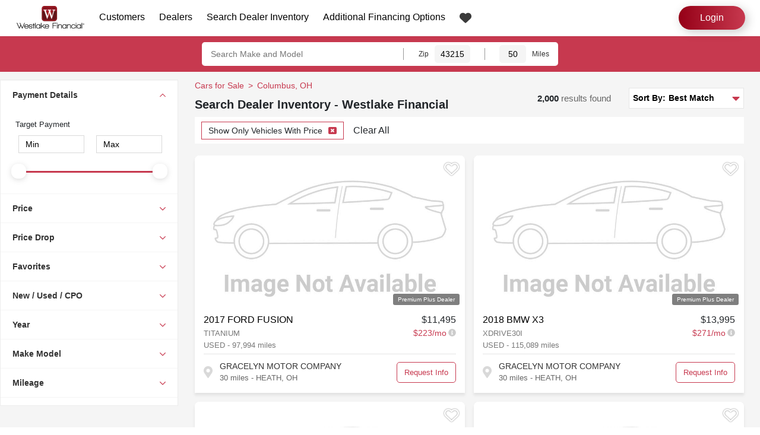

--- FILE ---
content_type: text/html; charset=utf-8
request_url: https://autoloan.westlakefinancial.com/cars/columbus-oh-LP_1b2f97f
body_size: 560452
content:

<!DOCTYPE html>
<html lang="en">
<head>
	<meta charset="utf-8" />
	<meta name="viewport" content="width=device-width, initial-scale=1.0, maximum-scale=1.0, user-scalable=no" />

	<link href="/img/westlake-favicon.png" rel="icon" type="image/x-icon" />
	<link rel="preconnect" href="https://www.google-analytics.com/" />
	<link rel="preconnect" href="https://connect.facebook.net/" />
	<link rel="preconnect" href="https://certify.alexametrics.com/" />
	<link rel="preconnect" href="https://www.googletagmanager.com/" />
	<link rel="preconnect" href="https://cdn.decibelinsight.net/" />
	<link rel="preconnect" href="https://fonts.googleapis.com">
	<link rel="preconnect" href="https://fonts.gstatic.com" crossorigin>

	<style>
		:root {
			--blue: #007bff;
			--indigo: #6610f2;
			--purple: #6f42c1;
			--pink: #e83e8c;
			--red: #dc3545;
			--orange: #fd7e14;
			--yellow: #ffc107;
			--green: #28a745;
			--teal: #20c997;
			--cyan: #17a2b8;
			--white: #fff;
			--gray: #6c757d;
			--gray-dark: #343a40;
			--primary: #007bff;
			--secondary: #6c757d;
			--success: #28a745;
			--info: #17a2b8;
			--warning: #ffc107;
			--danger: #dc3545;
			--light: #f8f9fa;
			--dark: #343a40;
			--breakpoint-xs: 0;
			--breakpoint-sm: 576px;
			--breakpoint-md: 768px;
			--breakpoint-lg: 992px;
			--breakpoint-xl: 1200px;
			--font-family-sans-serif: -apple-system, BlinkMacSystemFont, "Segoe UI", Roboto, "Helvetica Neue", Arial, "Noto Sans", sans-serif, "Apple Color Emoji", "Segoe UI Emoji", "Segoe UI Symbol", "Noto Color Emoji";
			--font-family-monospace: SFMono-Regular, Menlo, Monaco, Consolas, "Liberation Mono", "Courier New", monospace;
			--color-zingOrange: #c7394f;
			--color-zingOrange-light: #C7394F1A;
			--color-zingOrange-dark: #99051C;
			--color-zingGradientLeft: #950017;
			--color-zingGradientRight: #C7394F;
			--color-zingLoader: #c7394f;
		}
	</style>


	<!--Preload CSS-->
	<link rel="preload" href="/css/common/navigation-wsls.min.css?v=qsDs4EnqlkNm4CZwNURD7iy9Y25nKaRxuzZZp9rMMZQ" as="style" onload="this.onload=null;this.rel='stylesheet'">

	<!-- no-JS fallback -->
	<noscript>
		<link href="/css/common/navigation-wsls.min.css?v=qsDs4EnqlkNm4CZwNURD7iy9Y25nKaRxuzZZp9rMMZQ" rel="stylesheet" type="text/css" />
    </noscript>
	
    <link href="/css/critical/critical-navigation-wsls.min.css?v=-vKEcs0-jqdRJO-2HlYTfpcBbOmlrMHrRvuJpQ1as2k" rel="stylesheet" type="text/css" />  
    <link href="/css/critical/critical-footer-wsls.min.css?v=LXX3zp4TM5DmfNg0CwOpn7FEFv2YTBUug8xoa77JIxk" rel="stylesheet" type="text/css" />


	<script src="/js/dist/common-critical.min.js"></script>
	<script src="/js/vendors/jquery/cookie/jquery.cookie.min.js"></script>
	<script src="/js/utility/cz-utilities.js"></script>

	
		<script defer src="/prod/js/main.js?v=9wRKjNotJItITBisZyIaJRhaUYGH0rbukX35f_mHGsE"></script>
		<script defer src="/prod/js/headerwsls.js?v=ajuTzkRMRUead1MtNuW63mRi4LUqyqTuYbXlsr30loI"></script>
	

	

	



        <title>Search Dealer Inventory - Westlake Financial</title>
        <meta property="og:title" content="Search Dealer Inventory - Westlake Financial" />
            <meta name="description" content="Westlake Financial Auto Loan. Find and finance your next car from participating dealers. Search dealer inventory with a hassle-free car buying experience." />
            <meta property="og:description" content="Westlake Financial Auto Loan. Find and finance your next car from participating dealers. Search dealer inventory with a hassle-free car buying experience." />
            <meta name="keywords" content="Westlake Financial, Westlake auto financing, auto financing, california auto finance, auto loan pre-qualification, auto loans" />


    <link href="/css/lib/dist/layout-style-critical.min.css?v=UjCEBDSHcpBFQ4YaCaAoEcoSeRnt4od63PnQhOj1zw4" rel="stylesheet" type="text/css" />
    <link href="/css/lib/dist/vlp-wsls.min.css?v=U6nv_lnOqySzk4PTDkRiyaqZ1-gxMewWz7KxkCstJS8" rel="stylesheet" type="text/css" />    

    
        <link rel="stylesheet" href="/prod/js/vlp.css?v=wFf863CzijxMacvtBDPZ-bgWe6c7vpM6A99lqPRO2DQ">
    

    


    <!--Preload CSS-->
    <link rel="preload" href="/css/lib/dist/layout-style-wsls.min.css?v=Hogp8H6P1xYqdhbYO9QkvLYGiwDe0Gg_v3tm08eoRBE" as="style" onload="this.onload=null;this.rel='stylesheet'">
    <link rel="preload" href="/css/lib/dist/jqueryui.min.css?v=tTtLmA-sCzIykgZTuEcb4k9L_QMvMkclHZRS5ltHMsQ" as="style" onload="this.onload=null;this.rel='stylesheet'">

    <!-- no-JS fallback -->
    <noscript>
        <link href="/css/lib/dist/layout-style-wsls.min.css?v=Hogp8H6P1xYqdhbYO9QkvLYGiwDe0Gg_v3tm08eoRBE" rel="stylesheet" type="text/css" />
        <link href="/css/lib/dist/jqueryui.min.css?v=tTtLmA-sCzIykgZTuEcb4k9L_QMvMkclHZRS5ltHMsQ" rel="stylesheet" type="text/css" />
    </noscript>

	
    <script defer src="/js/dist/common.min.js?v=pV7-6kehjrkMaInonG_wkQFbtiGAGuXQvVGwhjMBm4A"></script>
    
    
        <script defer src="/prod/js/vlp.js?v=XD7KKiYPvd63NsETWjsvRefhaTKpTJg1AsD8o7p6GYk"></script>
        <script defer src="/prod/js/verifysession.js?v=6TRb1rmENomcwaDQtxYtediwGhBkAh4n3T7OfKy_pt0"></script>
    

    

        
<noscript>
	<iframe src="https://www.googletagmanager.com/ns.html?id=GTM-5D7K698"
			height="0" width="0" style="display:none;visibility:hidden"></iframe>
</noscript>

<div id="cz-prequal-overlay" class="row" style="display: none;">
	<div id="cz-prequal-overlay-inner" class="col-12" style="display:block;">

		<div id="cz-prequal-website-logo">
				<img src="/img/logo/favicon/w-favicon-logo.png" />
		</div>

		<div id="cz-prequal-overlay-close" class="cz-normal-close text-center">
			<svg class="close-icon" xmlns="http://www.w3.org/2000/svg" viewBox="0 0 384 512"><path fill="currentColor" d="M342.6 150.6c12.5-12.5 12.5-32.8 0-45.3s-32.8-12.5-45.3 0L192 210.7 86.6 105.4c-12.5-12.5-32.8-12.5-45.3 0s-12.5 32.8 0 45.3L146.7 256 41.4 361.4c-12.5 12.5-12.5 32.8 0 45.3s32.8 12.5 45.3 0L192 301.3 297.4 406.6c12.5 12.5 32.8 12.5 45.3 0s12.5-32.8 0-45.3L237.3 256 342.6 150.6z" /></svg>
		</div>

		<div id="cz-prequal-modal-frame">
			<czw-root></czw-root>
		</div>
	</div>
</div>

<input type="hidden" id="cz-ng-trigger" />
<input type="hidden" id="cz-tenant" value="WSLS" />




		
<script defer>
    $(document).ready(function () {
        function downloadScript() {
            $('#vlp-loading-overlay').show();

            $('head').append('<link rel="stylesheet" type="text/css" href="/client-app/styles.6543f76e232e8720.css">');
            $.getScript('/client-app/prequal-integration.2872026202810.js', function () {
                $('#vlp-loading-overlay').hide();
            });
        }

        function downloadAndTrigger(trigger) {
            
            var value = $('#cz-ng-trigger').val();

            if (!value) {
                $('#cz-ng-trigger').val(trigger);
                downloadScript();
            }
        }

        function getCookie(name) {
            const value = `; ${document.cookie}`;
            const parts = value.split(`; ${name}=`);
            if (parts.length === 2) return parts.pop().split(';').shift();
        }

        if (getCookie('cz-start-over')) {
            downloadAndTrigger('cz-start-over');
        }

        if (getCookie('cz-td-vdp')) {
            downloadAndTrigger('cz-td-vdp');
        }

        const urlParams = new URLSearchParams(window.location.search);
        const proveVerificationId = urlParams.get('p');
        if ($('#cz-prove-phone').val() && proveVerificationId) {
            downloadAndTrigger('prequalification');
        }

        $('.uxPrequalLease').on('click', function () {
            downloadAndTrigger('lease');
        });

        $('.uxPrequalification').click(function () {
            downloadAndTrigger('prequalification');
        });

        $('.uxMoreDealBtn').click(function () {
            downloadAndTrigger('more-deal-options');
        });

        $(document).on('click', '.uxContactDealerBtn', function() {
            var clickedElementID = $(this).attr('id');
            downloadAndTrigger('contact-dealer_' + clickedElementID);
        });

        $('.uxSendToCustomer').on('click', (event) => {
            if (event.currentTarget.dataset.sendby == "phone") {
                downloadAndTrigger('send-to-customer-phone');
            } else {
                downloadAndTrigger('send-to-customer-email');
            }
        });

        $('#elSaveButton').on('click', () => {
            downloadAndTrigger('save-button');
        });

        $('.uxFinanced').on('click', function () {
            downloadAndTrigger('financed');
        });

        $('.uxLeaseNow, #pq-dock-leased').on('click', function () {
            downloadAndTrigger('lease-now');
        });
    });
</script>



    <input type="hidden" id="__Token" />
    <input type="hidden" id="__RequestVerificationToken" value="CfDJ8EzVzxGY14xGhP6Oj7Ah4BhzoRVQ099wNV2Hc1ymFtohy820Yodfq04zFcrfiNqkSJHy4ZmYxjHmERCO1zSPjV7ceFq-BTiu0QufaUvyx_yuOMMzr11D4zvKg-Le5ziJ12eQgUziiCSxaRN3FvlPoCc" />


	
	

    <script src="/js/dist/gtm-tracking.min.js" defer></script>
    <!-- Google Tag Manager -->
    <script>
        (function (w, d, s, l, i) {
            w[l] = w[l] || []; w[l].push({
                'gtm.start':
                    new Date().getTime(), event: 'gtm.js'
            }); var f = d.getElementsByTagName(s)[0],
                j = d.createElement(s), dl = l != 'dataLayer' ? '&l=' + l : ''; j.defer = true; j.src =
                    'https://www.googletagmanager.com/gtm.js?id=' + i + dl; f.parentNode.insertBefore(j, f);
        })(window, document, 'script', 'dataLayer', 'GTM-5D7K698');</script>
    <!-- End Google Tag Manager -->
            <script async src="https://www.googletagmanager.com/gtag/js?id=G-552N2JMYFD"></script>
            <script>
                window.dataLayer = window.dataLayer || [];
                function gtag(){dataLayer.push(arguments);}
                gtag('js', new Date());
                gtag('config', 'G-552N2JMYFD');
            </script>

</head>
<body class="">
	
<!-- Google Tag Manager (noscript) -->
<noscript>
    <iframe src="https://www.googletagmanager.com/ns.html?id=GTM-5D7K698"
            height="0" width="0" style="display:none;visibility:hidden"></iframe>
</noscript>
<!-- End Google Tag Manager (noscript) -->


		
<header id="navHeader">
    <div class="branding-wrapper">
        <a href="https://www.westlakefinancial.com/" class="custom-logo-link" rel="home">
            <img width="120" height="39" class="custom-logo desktop" alt="Westlake Financial logo" src="/img/logo/westlake.png?v=K8G3t5Y2bKMrHY05NX3hwG3VFofOHY9zEvnN55N2-oY" />
            <img width="120" height="39" class="custom-logo mobile" alt="Westlake Financial logo" src="/img/logo/westlake-mobile.png?v=zsqOz-ZyLX58Bpvz22O8Ai2XCDDWlwcojRboMHF7bg8" />
        </a>
    </div>
    <div class="hamburger-wrapper">
        <button aria-label="nav-toggler" class="nav-toggler">
            <span></span>
            <span></span>
            <span></span>
        </button>
    </div>
    <div class="navigation-wrapper">
        <ul id="menu-customer-header-menu" class="nav navbar-nav hidden-xs hidden-sm left-menu">
            <li id="menu-item-10932" class="menu-item customer-submenu">
                <a href="https://www.westlakefinancial.com/">Customers</a>
                <ul class="sub-menu">
                    <li class="menu-item"><a href="/prequalification/">Get Pre-Qualified</a></li>
                    <li class="menu-item"><a href="https://myaccount.westlakefinancial.com/wfsWebsite/">Free Credit Score</a></li>
                    <li class="menu-item"><a href="https://myaccount.westlakefinancial.com/wfsWebsite/">Make A Payment</a></li>
                    <li class="menu-item"><a href="https://www.westlakefinancial.com/loans/faq/">FAQs</a></li>
                    <li class="menu-item"><a href="https://www.autotrader.com/marketplace">Sell Your Car</a></li>
                    <li class="menu-item"><a href="https://www.westlakefinancial.com/contact-us/">Contact Us</a></li>
                    <li class="menu-item"><a href="https://www.westlakefinancial.com/additional-financing-options/">Additional Financing Options</a></li>
                </ul>
            </li>
            <li id="menu-item-10939" class="menu-item dealer-submenu">
                <a href="https://www.westlakefinancial.com/dealer/">Dealers</a>
                <ul class="sub-menu">
                    <li class="menu-item"><a href="https://www.westlakefinancial.com/indirect-auto-finance/">Indirect Auto Finance</a></li>
                    <li class="menu-item"><a href="https://www.westlakefinancial.com/other-finance-solutions/">Other Finance Solutions</a></li>
                    <li class="menu-item"><a href="https://pay-invoice.westlakefinancial.com/invoice-portal-ui/?payoff=true" target="_blank">Pay-Off Request</a></li>
                    <li class="menu-item"><a href="https://www.westlakefinancial.com/additional-services/">Additional Services</a></li>
                    <li class="menu-item"><a href="https://www.westlakefinancial.com/contact-us/">Contact Us</a></li>
                </ul>
            </li>
            <li id="menu-item-10940" class="menu-item">
                <a href="/cars/">Search Dealer Inventory</a>
                <ul class="sub-menu">
                    <li class="menu-item"><a href="/cars">All Dealer Inventory</a></li>
                    <li class="menu-item"><a href="/socal-loyalty-program">Southern California Specials</a></li>
                </ul>
            </li>
            <li id="menu-item-10941" class="menu-item"><a href="https://www.westlakefinancial.com/additional-financing-options/">Additional Financing Options</a></li>
            <li id="menu-item-10942" class="menu-item">
                <a id="fave-link" class="nav-link" href="/favorites">
                    <!--favorite-->
                    <svg class="vlpl-heart-menu fill" xmlns="http://www.w3.org/2000/svg" viewBox="0 0 512 512"><path fill="currentColor" d="M47.6 300.4L228.3 469.1c7.5 7 17.4 10.9 27.7 10.9s20.2-3.9 27.7-10.9L464.4 300.4c30.4-28.3 47.6-68 47.6-109.5v-5.8c0-69.9-50.5-129.5-119.4-141C347 36.5 300.6 51.4 268 84L256 96 244 84c-32.6-32.6-79-47.5-124.6-39.9C50.5 55.6 0 115.2 0 185.1v5.8c0 41.5 17.2 81.2 47.6 109.5z" /></svg>
                    <span class="vlpl-heart-menu hidden">0</span>
                </a>
            </li>
        </ul>
                <ul class="button-wrapper">
                    <a class="menu-btn" style="cursor: pointer" href="/accounts/login">Login</a>
                </ul>
    </div>
    <div class="navigation-widget-wrapper d-md-none">
        <div class="widget_text customer-header-widget-section d-flex">
            <div id="nav-mobile-favorite">
                <a id="fave-link-mobile" class="nav-link" href="/favorites">
                    <!--favorite-->
                    <svg class="vlpl-heart-menu fill" xmlns="http://www.w3.org/2000/svg" viewBox="0 0 512 512"><path fill="currentColor" d="M47.6 300.4L228.3 469.1c7.5 7 17.4 10.9 27.7 10.9s20.2-3.9 27.7-10.9L464.4 300.4c30.4-28.3 47.6-68 47.6-109.5v-5.8c0-69.9-50.5-129.5-119.4-141C347 36.5 300.6 51.4 268 84L256 96 244 84c-32.6-32.6-79-47.5-124.6-39.9C50.5 55.6 0 115.2 0 185.1v5.8c0 41.5 17.2 81.2 47.6 109.5z"></path></svg>
                    <span class="vlpl-heart-menu hidden">0</span>
                </a>
            </div>
            <div class="textwidget custom-html-widget">
                <div id="header-login" class="d-flex align-items-center justify-content-end">
                    <div class="d-none d-md-flex">
                    </div>
                    <div>
                        <a style="width: 110px;" href="https://www.westlakefinancial.com/dealer/" class="btn button-primary rounded"><span>Dealer</span></a>
                    </div>
                            <div>
                                <a style="width: 110px; margin-left: 10px;" href="/accounts/login" class="btn button-primary rounded"><span>Login</span></a>
                            </div>
                        <div class="nav-account-toggler">
                            <svg width="28" height="28" viewBox="0 0 18 19" fill="none" xmlns="http://www.w3.org/2000/svg">
                                <path d="M1.80298 18.2128C1.61283 18.2169 1.42381 18.1825 1.24731 18.1117C1.07082 18.0408 0.910497 17.9349 0.776009 17.8004C0.64152 17.6659 0.53565 17.5056 0.464775 17.3291C0.3939 17.1526 0.359488 16.9636 0.363613 16.7735C0.363613 15.3341 1.80298 11.016 8.99981 11.016C16.1966 11.016 17.636 15.3341 17.636 16.7735C17.6401 16.9636 17.6057 17.1526 17.5348 17.3291C17.464 17.5056 17.3581 17.6659 17.2236 17.8004C17.0891 17.9349 16.9288 18.0408 16.7523 18.1117C16.5758 18.1825 16.3868 18.2169 16.1966 18.2128H1.80298ZM8.99981 9.57663C9.85385 9.57663 10.6887 9.32338 11.3988 8.8489C12.1089 8.37442 12.6624 7.70002 12.9892 6.911C13.316 6.12197 13.4016 5.25374 13.2349 4.41611C13.0683 3.57848 12.6571 2.80907 12.0532 2.20517C11.4493 1.60128 10.6799 1.19002 9.84223 1.0234C9.0046 0.856788 8.13637 0.942301 7.34734 1.26913C6.55832 1.59595 5.88392 2.14942 5.40944 2.85952C4.93496 3.56963 4.68171 4.40449 4.68171 5.25853C4.68171 6.40376 5.13665 7.50209 5.94645 8.31189C6.75625 9.12169 7.85458 9.57663 8.99981 9.57663Z" fill="white" />
                            </svg>
                        </div>
                </div>
            </div>
        </div>
    </div>
</header>
<aside class="mobile-menu shown-xs shown-sm" style="top: 0px;">
    <div class="mobile-menu-wrapper">
        <ul id="menu-customer-mobile-menu" class="nav navbar-nav" style="overflow-y: auto; max-height: calc(100vh);">
            <li class="menu-item menu-item menu-item-has-children">
                <a href="https://www.westlakefinancial.com/">Customers</a>
                <ul class="sub-menu" style="overflow-y: auto; max-height: calc(100vh);">
                    <li class="menu-item"><a href="/prequalification/">Get Pre-Qualified</a></li>
                    <li class="menu-item"><a href="https://myaccount.westlakefinancial.com/wfsWebsite/">Free Credit Score</a></li>
                    <li class="menu-item"><a href="https://myaccount.westlakefinancial.com/wfsWebsite/">Make A Payment</a></li>
                    <li class="menu-item"><a href="https://www.westlakefinancial.com/loans/faq/">FAQs</a></li>
                    <li class="menu-item"><a href="https://www.autotrader.com/marketplace">Sell Your Car</a></li>
                    <li class="menu-item"><a href="https://www.westlakefinancial.com/contact-us/">Contact Us</a></li>
                    <li class="menu-item"><a href="https://www.westlakefinancial.com/additional-financing-options/">Additional Financing Options</a></li>
                </ul>
            </li>
            <li class="menu-item menu-item-has-children">
                <a href="https://www.westlakefinancial.com/dealer/">Dealers</a>
                <ul class="sub-menu" style="overflow-y: auto; max-height: calc(100vh);">
                    <li class="menu-item"><a href="https://www.westlakefinancial.com/indirect-auto-finance/">Indirect Auto Finance</a></li>
                    <li class="menu-item"><a href="https://www.westlakefinancial.com/other-finance-solutions/">Other Finance Solutions</a></li>
                    <li class="menu-item"><a href="https://pay-invoice.westlakefinancial.com/invoice-portal-ui/?payoff=true" target="_blank">Pay-Off Request</a></li>
                    <li class="menu-item"><a href="https://www.westlakefinancial.com/additional-services/">Additional Services</a></li>
                    <li class="menu-item"><a href="https://www.westlakefinancial.com/contact-us/">Contact Us</a></li>
                </ul>
            </li>
            <li class="menu-item menu-item-has-children">
                <a href="/cars/">Search Dealer Inventory</a>
                <ul class="sub-menu" style="overflow-y: auto; max-height: calc(100vh);">
                    <li class="menu-item"><a href="/cars/">All Dealer Inventory</a></li>
                    <li class="menu-item"><a href="/socal-loyalty-program">Southern California Specials</a></li>
                </ul>
            </li>
            <li class="menu-item"><a href="https://www.westlakefinancial.com/additional-financing-options/">Additional Financing Options</a></li>
        </ul>
        <div class="overlay"></div>
    </div>
</aside>

<aside class="mobile-account-menu shown-xs shown-sm" style="top: 0px;">
    <div class="mobile-menu-wrapper">
        <ul id="menu-customer-mobile-menu" class="nav navbar-nav" style="overflow-y: auto; max-height: calc(100vh);">
                    <li class="menu-item"><a href="/accounts/login">Login</a></li>
        </ul>
        <div class="overlay"></div>
    </div>
</aside>

<form id="logout-account-form" method="post" class="d-none" action="/en-US/accounts/logout">
<input name="__RequestVerificationToken" type="hidden" value="CfDJ8EzVzxGY14xGhP6Oj7Ah4BhzoRVQ099wNV2Hc1ymFtohy820Yodfq04zFcrfiNqkSJHy4ZmYxjHmERCO1zSPjV7ceFq-BTiu0QufaUvyx_yuOMMzr11D4zvKg-Le5ziJ12eQgUziiCSxaRN3FvlPoCc" /></form>

	





<div id="vlp-main-wrap">
    <div id="vlp-listing-wrapper">
        <div id="vlp-orange-bar-header">
            <div id="vlpob-content">
                <p></p>
                <svg aria-hidden="true" role="img" xmlns="http://www.w3.org/2000/svg" viewBox="0 0 320 512" data-fa-i2svg=""><path fill="currentColor" d="M207.6 256l107.72-107.72c6.23-6.23 6.23-16.34 0-22.58l-25.03-25.03c-6.23-6.23-16.34-6.23-22.58 0L160 208.4 52.28 100.68c-6.23-6.23-16.34-6.23-22.58 0L4.68 125.7c-6.23 6.23-6.23 16.34 0 22.58L112.4 256 4.68 363.72c-6.23 6.23-6.23 16.34 0 22.58l25.03 25.03c6.23 6.23 16.34 6.23 22.58 0L160 303.6l107.72 107.72c6.23 6.23 16.34 6.23 22.58 0l25.03-25.03c6.23-6.23 6.23-16.34 0-22.58L207.6 256z"></path></svg>
            </div>
        </div>

        <div id="vlp-orange-bar">
            



    <div id="vlpo-search-container">

        <div id="vlpo-search-input">
            <input type="text" id="vlps-search-input" name="vlps-search-input" value="" placeholder="Search Make and Model" />
            <div class="search-dropdown">
                <ul class="searcher-results">
                </ul>
            </div>
        </div>
        <div class="vlpo-b-divider"></div>
        <div id="vlpo-zip-input">
            <label>Zip</label>
            <input type="number" id="vlps-zip-input" name="vlps-zip-input" value="43215" maxlength="5" />
        </div>
        <div class="vlpo-b-divider"></div>
        <div id="vlpo-miles-input">
            <input type="number" id="vlps-miles-input" name="vlps-zip-input" value="50" min="5" max="4500" limit="4500" />
            <label>Miles</label>
        </div>
    </div>

    <div id="vlpo-mobile-btns" class="">
            <div class="vlpo-btns" id="vlpo-location-btn" data-target="#mobile-location" data-title="Location">
                <svg aria-hidden="true" role="img" xmlns="http://www.w3.org/2000/svg" viewBox="0 0 384 512" data-fa-i2svg=""><path fill="currentColor" d="M172.268 501.67C26.97 291.031 0 269.413 0 192 0 85.961 85.961 0 192 0s192 85.961 192 192c0 77.413-26.97 99.031-172.268 309.67-9.535 13.774-29.93 13.773-39.464 0zM192 272c44.183 0 80-35.817 80-80s-35.817-80-80-80-80 35.817-80 80 35.817 80 80 80z"></path></svg>
                <label>Location</label>
            </div>
        <div class="vlpo-btns" id="vlpo-search-btn" data-target="#mobile-search" data-title="Search">
            <svg aria-hidden="true" role="img" xmlns="http://www.w3.org/2000/svg" viewBox="0 0 512 512" data-fa-i2svg=""><path fill="currentColor" d="M505 442.7L405.3 343c-4.5-4.5-10.6-7-17-7H372c27.6-35.3 44-79.7 44-128C416 93.1 322.9 0 208 0S0 93.1 0 208s93.1 208 208 208c48.3 0 92.7-16.4 128-44v16.3c0 6.4 2.5 12.5 7 17l99.7 99.7c9.4 9.4 24.6 9.4 33.9 0l28.3-28.3c9.4-9.4 9.4-24.6.1-34zM208 336c-70.7 0-128-57.2-128-128 0-70.7 57.2-128 128-128 70.7 0 128 57.2 128 128 0 70.7-57.2 128-128 128z"></path></svg>
            <label>Search</label>
        </div>
        <div class="vlpo-btns" id="vlpo-filter-btn" data-target="#vlpl-sidebar" data-title="Filter">
            <svg aria-hidden="true" role="img" xmlns="http://www.w3.org/2000/svg" viewBox="0 0 512 512" data-fa-i2svg=""><path fill="currentColor" d="M496 72H288V48c0-8.8-7.2-16-16-16h-32c-8.8 0-16 7.2-16 16v24H16C7.2 72 0 79.2 0 88v16c0 8.8 7.2 16 16 16h208v24c0 8.8 7.2 16 16 16h32c8.8 0 16-7.2 16-16v-24h208c8.8 0 16-7.2 16-16V88c0-8.8-7.2-16-16-16zm0 320H160v-24c0-8.8-7.2-16-16-16h-32c-8.8 0-16 7.2-16 16v24H16c-8.8 0-16 7.2-16 16v16c0 8.8 7.2 16 16 16h80v24c0 8.8 7.2 16 16 16h32c8.8 0 16-7.2 16-16v-24h336c8.8 0 16-7.2 16-16v-16c0-8.8-7.2-16-16-16zm0-160h-80v-24c0-8.8-7.2-16-16-16h-32c-8.8 0-16 7.2-16 16v24H16c-8.8 0-16 7.2-16 16v16c0 8.8 7.2 16 16 16h336v24c0 8.8 7.2 16 16 16h32c8.8 0 16-7.2 16-16v-24h80c8.8 0 16-7.2 16-16v-16c0-8.8-7.2-16-16-16z"></path></svg>
            <label>Filter</label>
        </div>
        <div class="vlpo-btns" id="vlpo-sort-btn" data-target="#mobile-sort" data-title="Sort">
            <svg aria-hidden="true" role="img" xmlns="http://www.w3.org/2000/svg" viewBox="0 0 320 512" data-fa-i2svg=""><path fill="currentColor" d="M41 288h238c21.4 0 32.1 25.9 17 41L177 448c-9.4 9.4-24.6 9.4-33.9 0L24 329c-15.1-15.1-4.4-41 17-41zm255-105L177 64c-9.4-9.4-24.6-9.4-33.9 0L24 183c-15.1 15.1-4.4 41 17 41h238c21.4 0 32.1-25.9 17-41z"></path></svg>
            <label>Sort</label>
        </div>
    </div>

        </div>
        
        <div id="vlp-mobile-popups">
            

<div class="mobile-popups" id="mobile-location">
    <div class="ml-content">
        <label>Distance</label>
        <input type="number" id="mlc-distance" name="mlc-distance" value="50" min="5" max="4500" limit="4500" placeholder="Distance" />
    </div>
    <div class="ml-content">
        <label>Zip Code</label>
        <input type="text" class="input-text" id="mlc-zip" placeholder="Zip Code" maxlength="5"
               value="43215" />
    </div>
    <div class="panel-group">
        <div class="panel-content-controls">
            <button type="button" class="cz-btn-filter">Close</button>
        </div>
    </div>
</div><!--end #mobile-location-->

<div class="mobile-popups" id="mobile-search">
    <div class="ms-container">
        <input type="text" id="ms-search-input" name="ms-search-input" value="" placeholder="Search Make and Model" />    
        <div class="ms-search-dropdown">
            <ul class="ms-searcher-results">
            </ul>
        </div>
    </div>
</div><!--end #mobile-search-->

<div class="mobile-popups" id="mobile-sort">
    

<div id="mobile-sort-dropdown" class="show">

    <button class="dropdown-toggle-menu" type="button" data-toggle="dropdown">
            <p>
                <span class="sort-dropdown-head">Sort By: </span>
                <span>Best Match</span>
            </p>
        <svg aria-hidden="true" role="img" xmlns="http://www.w3.org/2000/svg" viewBox="0 0 320 512" data-fa-i2svg="">
            <path fill="currentColor"
                d="M31.3 192h257.3c17.8 0 26.7 21.5 14.1 34.1L174.1 354.8c-7.8 7.8-20.5 7.8-28.3 0L17.2 226.1C4.6 213.5 13.5 192 31.3 192z">
            </path>
        </svg>
    </button>
    <ul class="dropdown-menu show">
        <li><a href='/cars/columbus-oh-LP_1b2f97f?sort=AL'
                class="cz-sort-dropdown-item">Best Match</a></li>

                <li><a href='/cars/columbus-oh-LP_1b2f97f?sort=LH' class="cz-sort-dropdown-item">Nearest</a></li>


        <li><a href='/cars/columbus-oh-LP_1b2f97f?sort=YH' class="cz-sort-dropdown-item">Year:
                Oldest to Newest</a></li>
        <li><a href='/cars/columbus-oh-LP_1b2f97f?sort=YL' class="cz-sort-dropdown-item">Year:
                Newest to Oldest</a></li>
        <li><a href='/cars/columbus-oh-LP_1b2f97f?sort=PH' class="cz-sort-dropdown-item">Price:
                Low to High</a></li>
        <li><a href='/cars/columbus-oh-LP_1b2f97f?sort=PL' class="cz-sort-dropdown-item">Price:
                High to Low</a></li>
        <li><a href='/cars/columbus-oh-LP_1b2f97f?sort=MH' class="cz-sort-dropdown-item">Mileage:
                Low to High</a></li>
        <li><a href='/cars/columbus-oh-LP_1b2f97f?sort=ML' class="cz-sort-dropdown-item">Mileage:
                High to Low</a></li>
    </ul>

</div>
</div><!--end #mobile-sort-->
        </div>

        <div id="vlpl-contents">
            <div id="loader-overlay">
    <div id="spinner-global"></div>
    <div class="message d-none">This may take a moment&mdash;thank you for your patience!</div>
</div>

            <div id="vlpl-sidebar" class="">
                <div id="vlp-filters">
                    

<div id="no-filter-check" class=""></div>

 <div class="panel-group">
     <div class="panel-content-controls">
         <button type="button" class="cz-btn-filter">Close</button>
     </div>
 </div>

 <!-- PAYMENT TYPE -->
 
 <div class="panel-group panel-payment">
         <div class="panel-header active">
             <span class="vlpf-title">Payment Details</span>
             <div class="filter-count">
                 <div class="filter-count-display">
                     <span class="filter-count-text"></span>
                 </div>
                 <svg class="vlpf-chevron-up" aria-hidden="true" data-prefix="far" data-icon="chevron-up" role="img" xmlns="http://www.w3.org/2000/svg" viewBox="0 0 448 512" data-fa-i2svg=""><path fill="currentColor" d="M6.101 359.293L25.9 379.092c4.686 4.686 12.284 4.686 16.971 0L224 198.393l181.13 180.698c4.686 4.686 12.284 4.686 16.971 0l19.799-19.799c4.686-4.686 4.686-12.284 0-16.971L232.485 132.908c-4.686-4.686-12.284-4.686-16.971 0L6.101 342.322c-4.687 4.687-4.687 12.285 0 16.971z"></path></svg>
                 <svg class="vlpf-chevron-down" aria-hidden="true" data-prefix="far" data-icon="chevron-down" role="img" xmlns="http://www.w3.org/2000/svg" viewBox="0 0 448 512" data-fa-i2svg=""><path fill="currentColor" d="M441.9 167.3l-19.8-19.8c-4.7-4.7-12.3-4.7-17 0L224 328.2 42.9 147.5c-4.7-4.7-12.3-4.7-17 0L6.1 167.3c-4.7 4.7-4.7 12.3 0 17l209.4 209.4c4.7 4.7 12.3 4.7 17 0l209.4-209.4c4.7-4.7 4.7-12.3 0-17z"></path></svg>
             </div>
         </div><!--end .panel-header-->
         <div id="monthly-tabs" class="panel-content active">
             <div style="margin: 15px 0px;">
                 <div id="estimatedMonthlyPaymentSlider" class="vlpf-form-group vlpf-form-group-inputs">
                     <div class="vlpf-fg-container">
                         <label>Target Payment</label>
                     </div>

                 </div>

                     <div id="targetPaymentSliderLabel" class="vlpf-form-group vlpf-form-group-inputs">
                         <div class="vlpf-fg-container">
                         <span id="targetPaymentMinSpan">$</span>
                             <input type="text" value="" min="0" id="targetPaymentMin" class="input-text targetPaymentSliderValue" data-index="0" />
                         </div>
                         <div class="vlpf-fg-container">
                         <span id="targetPaymentMaxSpan">$</span>
                             <input type="text" value="" max="2000" id="targetPaymentMax" class="input-text targetPaymentSliderValue" data-index="1" />
                         </div>
                     </div>
                     <div class="vlpf-form-group">
                         <div id="targetPaymentSlider" class="cz-input-slider"></div>
                     </div>

             </div>


         </div><!--end .panel-content-->
 </div>
 

     <!-- PRICE -->
     <div class="panel-group panel-price">
         <div class="panel-header ">
             <span class="vlpf-title">Price</span>
             <div class="filter-count">
                 <div class="filter-count-display">
                     <span class="filter-count-text"></span>
                 </div>
                 <svg class="vlpf-chevron-up" aria-hidden="true" data-prefix="far" data-icon="chevron-up" role="img" xmlns="http://www.w3.org/2000/svg" viewBox="0 0 448 512" data-fa-i2svg=""><path fill="currentColor" d="M6.101 359.293L25.9 379.092c4.686 4.686 12.284 4.686 16.971 0L224 198.393l181.13 180.698c4.686 4.686 12.284 4.686 16.971 0l19.799-19.799c4.686-4.686 4.686-12.284 0-16.971L232.485 132.908c-4.686-4.686-12.284-4.686-16.971 0L6.101 342.322c-4.687 4.687-4.687 12.285 0 16.971z"></path></svg>
                 <svg class="vlpf-chevron-down" aria-hidden="true" data-prefix="far" data-icon="chevron-down" role="img" xmlns="http://www.w3.org/2000/svg" viewBox="0 0 448 512" data-fa-i2svg=""><path fill="currentColor" d="M441.9 167.3l-19.8-19.8c-4.7-4.7-12.3-4.7-17 0L224 328.2 42.9 147.5c-4.7-4.7-12.3-4.7-17 0L6.1 167.3c-4.7 4.7-4.7 12.3 0 17l209.4 209.4c4.7 4.7 12.3 4.7 17 0l209.4-209.4c4.7-4.7 4.7-12.3 0-17z"></path></svg>
             </div>
         </div><!--end .panel-header-->
         <div class="panel-content ">
             <div class="vlpf-form-group" id="show-only-with-price">
                 <input class="checkbox" type="checkbox" id="cz-filter-callforprice-check" checked=&quot;checked&quot;>
                 <label class="checkbox-label" for="cz-filter-callforprice-check">Show only vehicles with available price</label>
             </div>
             <div id="priceSliderLabel" class="vlpf-form-group vlpf-form-group-inputs">
                 <div class="vlpf-fg-container">
                     <span>$</span>
                     <input type="text" value="" min="500" id="priceMin" class="input-text priceSliderValue" data-index="0" />
                 </div>
                 <div class="vlpf-fg-container">
                     <span>$</span>
                     <input type="text" value="" max="999999999" id="priceMax" class="input-text priceSliderValue" data-index="1" />
                 </div>
             </div>

             <div class="vlpf-form-group">
                 <div id="priceSlider" class="cz-input-slider"></div>
             </div>
         </div><!--end .panel-content-->
     </div>
    <!-- PRICEDROP -->
    <div class="panel-group panel-pricedrop">
        <div class="panel-header ">
            <span class="vlpf-title">Price Drop</span>
            <div class="filter-count">
                <div class="filter-count-display">
                    <span class="filter-count-text"></span>
                </div>
                <svg class="vlpf-chevron-up" aria-hidden="true" data-prefix="far" data-icon="chevron-up" role="img" xmlns="http://www.w3.org/2000/svg" viewBox="0 0 448 512" data-fa-i2svg=""><path fill="currentColor" d="M6.101 359.293L25.9 379.092c4.686 4.686 12.284 4.686 16.971 0L224 198.393l181.13 180.698c4.686 4.686 12.284 4.686 16.971 0l19.799-19.799c4.686-4.686 4.686-12.284 0-16.971L232.485 132.908c-4.686-4.686-12.284-4.686-16.971 0L6.101 342.322c-4.687 4.687-4.687 12.285 0 16.971z"></path></svg>
                <svg class="vlpf-chevron-down" aria-hidden="true" data-prefix="far" data-icon="chevron-down" role="img" xmlns="http://www.w3.org/2000/svg" viewBox="0 0 448 512" data-fa-i2svg=""><path fill="currentColor" d="M441.9 167.3l-19.8-19.8c-4.7-4.7-12.3-4.7-17 0L224 328.2 42.9 147.5c-4.7-4.7-12.3-4.7-17 0L6.1 167.3c-4.7 4.7-4.7 12.3 0 17l209.4 209.4c4.7 4.7 12.3 4.7 17 0l209.4-209.4c4.7-4.7 4.7-12.3 0-17z"></path></svg>
            </div>
        </div><!--end .panel-header-->
        <div class="panel-content ">
            <div class="vlpf-form-group" id="show-only-with-pricedrop">
                <input class="checkbox" type="checkbox" id="cz-filter-pricedrop-check" >
                <label class="checkbox-label" for="cz-filter-pricedrop-check">Show only Vehicles with Price Drop</label>
            </div>
        </div><!--end .panel-content-->
    </div>
     <div class="panel-group panel-favorites">
         <div class="panel-header ">
             <span class="vlpf-title">Favorites</span>
             <div class="filter-count">
                 <div class="filter-count-display">
                     <span class="filter-count-text"></span>
                 </div>
                 <svg class="vlpf-chevron-up" aria-hidden="true" data-prefix="far" data-icon="chevron-up" role="img" xmlns="http://www.w3.org/2000/svg" viewBox="0 0 448 512" data-fa-i2svg=""><path fill="currentColor" d="M6.101 359.293L25.9 379.092c4.686 4.686 12.284 4.686 16.971 0L224 198.393l181.13 180.698c4.686 4.686 12.284 4.686 16.971 0l19.799-19.799c4.686-4.686 4.686-12.284 0-16.971L232.485 132.908c-4.686-4.686-12.284-4.686-16.971 0L6.101 342.322c-4.687 4.687-4.687 12.285 0 16.971z"></path></svg>
                 <svg class="vlpf-chevron-down" aria-hidden="true" data-prefix="far" data-icon="chevron-down" role="img" xmlns="http://www.w3.org/2000/svg" viewBox="0 0 448 512" data-fa-i2svg=""><path fill="currentColor" d="M441.9 167.3l-19.8-19.8c-4.7-4.7-12.3-4.7-17 0L224 328.2 42.9 147.5c-4.7-4.7-12.3-4.7-17 0L6.1 167.3c-4.7 4.7-4.7 12.3 0 17l209.4 209.4c4.7 4.7 12.3 4.7 17 0l209.4-209.4c4.7-4.7 4.7-12.3 0-17z"></path></svg>
             </div>
         </div><!--end .panel-header-->
         <div class="panel-content ">
             <div class="vlpf-form-group" id="show-only-with-price">
                 <input class="checkbox" type="checkbox" id="cz-filter-favorites-check" >
                 <label class="checkbox-label" for="cz-filter-favorites-check">Show only favorite vehicles</label>
             </div>
         </div><!--end .panel-content-->
     </div>
     <!-- NEW / USED / CPO-->
         <div class="panel-group panel-condition">
             <div class="panel-header ">
                 <span class="vlpf-title">New / Used / CPO</span>
                 <div class="filter-count">
                     <div class="filter-count-display">
                         <span class="filter-count-text"></span>
                     </div>
                     <svg class="vlpf-chevron-up" aria-hidden="true" data-prefix="far" data-icon="chevron-up" role="img" xmlns="http://www.w3.org/2000/svg" viewBox="0 0 448 512" data-fa-i2svg=""><path fill="currentColor" d="M6.101 359.293L25.9 379.092c4.686 4.686 12.284 4.686 16.971 0L224 198.393l181.13 180.698c4.686 4.686 12.284 4.686 16.971 0l19.799-19.799c4.686-4.686 4.686-12.284 0-16.971L232.485 132.908c-4.686-4.686-12.284-4.686-16.971 0L6.101 342.322c-4.687 4.687-4.687 12.285 0 16.971z"></path></svg>
                     <svg class="vlpf-chevron-down" aria-hidden="true" data-prefix="far" data-icon="chevron-down" role="img" xmlns="http://www.w3.org/2000/svg" viewBox="0 0 448 512" data-fa-i2svg=""><path fill="currentColor" d="M441.9 167.3l-19.8-19.8c-4.7-4.7-12.3-4.7-17 0L224 328.2 42.9 147.5c-4.7-4.7-12.3-4.7-17 0L6.1 167.3c-4.7 4.7-4.7 12.3 0 17l209.4 209.4c4.7 4.7 12.3 4.7 17 0l209.4-209.4c4.7-4.7 4.7-12.3 0-17z"></path></svg>
                 </div>
             </div><!--end .panel-header-->
             <div class="panel-content ">
                 <div id="vlpf-new-used" class="vlpf-form-group">
                     <ul class="list-unstyled">
                             <li>
                                 <input class="checkbox ck-filter-condition" id="ck-certified pre-owned" value="certified pre-owned" type="checkbox" >
                                 <label class="checkbox-label" for="ck-certified pre-owned"><span><span>certified pre-owned</span><span class="count"> (456)</span></span></label>
                             </li>
                             <li>
                                 <input class="checkbox ck-filter-condition" id="ck-new" value="new" type="checkbox" >
                                 <label class="checkbox-label" for="ck-new"><span><span>new</span><span class="count"> (4,525)</span></span></label>
                             </li>
                             <li>
                                 <input class="checkbox ck-filter-condition" id="ck-used" value="used" type="checkbox" >
                                 <label class="checkbox-label" for="ck-used"><span><span>used</span><span class="count"> (5,877)</span></span></label>
                             </li>
                     </ul>
                 </div>
             </div><!--end .panel-content-->
         </div>
     <!-- YEAR -->
     <div class="panel-group panel-year">
         <div class="panel-header ">
             <span class="vlpf-title">Year</span>
             <div class="filter-count">
                 <div class="filter-count-display">
                     <span class="filter-count-text"></span>
                 </div>
                 <svg class="vlpf-chevron-up" aria-hidden="true" data-prefix="far" data-icon="chevron-up" role="img" xmlns="http://www.w3.org/2000/svg" viewBox="0 0 448 512" data-fa-i2svg=""><path fill="currentColor" d="M6.101 359.293L25.9 379.092c4.686 4.686 12.284 4.686 16.971 0L224 198.393l181.13 180.698c4.686 4.686 12.284 4.686 16.971 0l19.799-19.799c4.686-4.686 4.686-12.284 0-16.971L232.485 132.908c-4.686-4.686-12.284-4.686-16.971 0L6.101 342.322c-4.687 4.687-4.687 12.285 0 16.971z"></path></svg>
                 <svg class="vlpf-chevron-down" aria-hidden="true" data-prefix="far" data-icon="chevron-down" role="img" xmlns="http://www.w3.org/2000/svg" viewBox="0 0 448 512" data-fa-i2svg=""><path fill="currentColor" d="M441.9 167.3l-19.8-19.8c-4.7-4.7-12.3-4.7-17 0L224 328.2 42.9 147.5c-4.7-4.7-12.3-4.7-17 0L6.1 167.3c-4.7 4.7-4.7 12.3 0 17l209.4 209.4c4.7 4.7 12.3 4.7 17 0l209.4-209.4c4.7-4.7 4.7-12.3 0-17z"></path></svg>
             </div>
         </div><!--end .panel-header-->
         <div class="panel-content ">
             <div id="yearSliderLabel" class="vlpf-form-group vlpf-form-group-inputs">
                 <div class="vlpf-fg-container">
                     <input type="number" title="" min="2007" id="yearMin" class="input-text yearSliderValue" data-index="0" />
                 </div>
                 <div class="vlpf-fg-container">
                     <input type="number" title="" max="2027" id="yearMax" class="input-text yearSliderValue" data-index="1" />
                 </div>
             </div>

             <div class="vlpf-form-group">
                 <div id="yearSlider" class="cz-input-slider"></div>
             </div>
         </div><!--end .panel-content-->
     </div>
     <!--MAKE MODEL-->
         <div class="panel-group panel-vehicle">
             <div class="panel-header ">
                 <span class="vlpf-title">Make Model</span>
                 <div class="filter-count">
                     <div class="filter-count-display">
                         <span class="filter-count-text"></span>
                     </div>
                     <svg class="vlpf-chevron-up" aria-hidden="true" data-prefix="far" data-icon="chevron-up" role="img" xmlns="http://www.w3.org/2000/svg" viewBox="0 0 448 512" data-fa-i2svg=""><path fill="currentColor" d="M6.101 359.293L25.9 379.092c4.686 4.686 12.284 4.686 16.971 0L224 198.393l181.13 180.698c4.686 4.686 12.284 4.686 16.971 0l19.799-19.799c4.686-4.686 4.686-12.284 0-16.971L232.485 132.908c-4.686-4.686-12.284-4.686-16.971 0L6.101 342.322c-4.687 4.687-4.687 12.285 0 16.971z"></path></svg>
                     <svg class="vlpf-chevron-down" aria-hidden="true" data-prefix="far" data-icon="chevron-down" role="img" xmlns="http://www.w3.org/2000/svg" viewBox="0 0 448 512" data-fa-i2svg=""><path fill="currentColor" d="M441.9 167.3l-19.8-19.8c-4.7-4.7-12.3-4.7-17 0L224 328.2 42.9 147.5c-4.7-4.7-12.3-4.7-17 0L6.1 167.3c-4.7 4.7-4.7 12.3 0 17l209.4 209.4c4.7 4.7 12.3 4.7 17 0l209.4-209.4c4.7-4.7 4.7-12.3 0-17z"></path></svg>
                 </div>
             </div><!--end .panel-header-->
             <div class="panel-content ">
                 <div id="vlpf-mmt" class="vlpf-form-group">
                     <ul class="list-unstyled">
                             <li>
                                 <input class="checkbox ck-filter-make" id="ck-acura" value="acura" type="checkbox" >
                                 <label class="checkbox-label" for="ck-acura"><span><span>Acura</span><span class="count"> (111)</span></span></label>

                                 <div class="vlpf-form-group">
                                         <input class="checkbox ck-filter-model" id="ck-acura-adx" value="adx" type="checkbox" >
                                         <label class="checkbox-label" for="ck-acura-adx"><span><span>ADX</span><span class="count"> (3)</span></span></label>
                                         <input class="checkbox ck-filter-model" id="ck-acura-ilx" value="ilx" type="checkbox" >
                                         <label class="checkbox-label" for="ck-acura-ilx"><span><span>ILX</span><span class="count"> (3)</span></span></label>
                                         <input class="checkbox ck-filter-model" id="ck-acura-integra" value="integra" type="checkbox" >
                                         <label class="checkbox-label" for="ck-acura-integra"><span><span>Integra</span><span class="count"> (12)</span></span></label>
                                         <input class="checkbox ck-filter-model" id="ck-acura-mdx" value="mdx" type="checkbox" >
                                         <label class="checkbox-label" for="ck-acura-mdx"><span><span>MDX</span><span class="count"> (31)</span></span></label>
                                         <input class="checkbox ck-filter-model" id="ck-acura-rdx" value="rdx" type="checkbox" >
                                         <label class="checkbox-label" for="ck-acura-rdx"><span><span>RDX</span><span class="count"> (29)</span></span></label>
                                         <input class="checkbox ck-filter-model" id="ck-acura-rlx-sport-hybrid" value="rlx sport hybrid" type="checkbox" >
                                         <label class="checkbox-label" for="ck-acura-rlx-sport-hybrid"><span><span>RLX Sport Hybrid</span><span class="count"> (1)</span></span></label>
                                         <input class="checkbox ck-filter-model" id="ck-acura-rsx" value="rsx" type="checkbox" >
                                         <label class="checkbox-label" for="ck-acura-rsx"><span><span>RSX</span><span class="count"> (1)</span></span></label>
                                         <input class="checkbox ck-filter-model" id="ck-acura-tl" value="tl" type="checkbox" >
                                         <label class="checkbox-label" for="ck-acura-tl"><span><span>TL</span><span class="count"> (7)</span></span></label>
                                         <input class="checkbox ck-filter-model" id="ck-acura-tlx" value="tlx" type="checkbox" >
                                         <label class="checkbox-label" for="ck-acura-tlx"><span><span>TLX</span><span class="count"> (19)</span></span></label>
                                         <input class="checkbox ck-filter-model" id="ck-acura-tsx" value="tsx" type="checkbox" >
                                         <label class="checkbox-label" for="ck-acura-tsx"><span><span>TSX</span><span class="count"> (5)</span></span></label>
                                 </div>
                             </li>
                             <li>
                                 <input class="checkbox ck-filter-make" id="ck-alfa-romeo" value="alfa romeo" type="checkbox" >
                                 <label class="checkbox-label" for="ck-alfa-romeo"><span><span>Alfa Romeo</span><span class="count"> (3)</span></span></label>

                                 <div class="vlpf-form-group">
                                         <input class="checkbox ck-filter-model" id="ck-alfa-romeo-giulia" value="giulia" type="checkbox" >
                                         <label class="checkbox-label" for="ck-alfa-romeo-giulia"><span><span>Giulia</span><span class="count"> (2)</span></span></label>
                                         <input class="checkbox ck-filter-model" id="ck-alfa-romeo-stelvio" value="stelvio" type="checkbox" >
                                         <label class="checkbox-label" for="ck-alfa-romeo-stelvio"><span><span>Stelvio</span><span class="count"> (1)</span></span></label>
                                 </div>
                             </li>
                             <li>
                                 <input class="checkbox ck-filter-make" id="ck-audi" value="audi" type="checkbox" >
                                 <label class="checkbox-label" for="ck-audi"><span><span>Audi</span><span class="count"> (87)</span></span></label>

                                 <div class="vlpf-form-group">
                                         <input class="checkbox ck-filter-model" id="ck-audi-a3" value="a3" type="checkbox" >
                                         <label class="checkbox-label" for="ck-audi-a3"><span><span>A3</span><span class="count"> (3)</span></span></label>
                                         <input class="checkbox ck-filter-model" id="ck-audi-a4" value="a4" type="checkbox" >
                                         <label class="checkbox-label" for="ck-audi-a4"><span><span>A4</span><span class="count"> (10)</span></span></label>
                                         <input class="checkbox ck-filter-model" id="ck-audi-a5" value="a5" type="checkbox" >
                                         <label class="checkbox-label" for="ck-audi-a5"><span><span>A5</span><span class="count"> (7)</span></span></label>
                                         <input class="checkbox ck-filter-model" id="ck-audi-a5-sport" value="a5 sport" type="checkbox" >
                                         <label class="checkbox-label" for="ck-audi-a5-sport"><span><span>A5 Sport</span><span class="count"> (1)</span></span></label>
                                         <input class="checkbox ck-filter-model" id="ck-audi-a6" value="a6" type="checkbox" >
                                         <label class="checkbox-label" for="ck-audi-a6"><span><span>A6</span><span class="count"> (8)</span></span></label>
                                         <input class="checkbox ck-filter-model" id="ck-audi-a7" value="a7" type="checkbox" >
                                         <label class="checkbox-label" for="ck-audi-a7"><span><span>A7</span><span class="count"> (6)</span></span></label>
                                         <input class="checkbox ck-filter-model" id="ck-audi-a8" value="a8" type="checkbox" >
                                         <label class="checkbox-label" for="ck-audi-a8"><span><span>A8</span><span class="count"> (7)</span></span></label>
                                         <input class="checkbox ck-filter-model" id="ck-audi-allroad" value="allroad" type="checkbox" >
                                         <label class="checkbox-label" for="ck-audi-allroad"><span><span>allroad</span><span class="count"> (1)</span></span></label>
                                         <input class="checkbox ck-filter-model" id="ck-audi-q3" value="q3" type="checkbox" >
                                         <label class="checkbox-label" for="ck-audi-q3"><span><span>Q3</span><span class="count"> (8)</span></span></label>
                                         <input class="checkbox ck-filter-model" id="ck-audi-q5" value="q5" type="checkbox" >
                                         <label class="checkbox-label" for="ck-audi-q5"><span><span>Q5</span><span class="count"> (12)</span></span></label>
                                         <input class="checkbox ck-filter-model" id="ck-audi-q5-sportback" value="q5 sportback" type="checkbox" >
                                         <label class="checkbox-label" for="ck-audi-q5-sportback"><span><span>Q5 Sportback</span><span class="count"> (1)</span></span></label>
                                         <input class="checkbox ck-filter-model" id="ck-audi-q7" value="q7" type="checkbox" >
                                         <label class="checkbox-label" for="ck-audi-q7"><span><span>Q7</span><span class="count"> (9)</span></span></label>
                                         <input class="checkbox ck-filter-model" id="ck-audi-q8" value="q8" type="checkbox" >
                                         <label class="checkbox-label" for="ck-audi-q8"><span><span>Q8</span><span class="count"> (3)</span></span></label>
                                         <input class="checkbox ck-filter-model" id="ck-audi-rs-7" value="rs 7" type="checkbox" >
                                         <label class="checkbox-label" for="ck-audi-rs-7"><span><span>RS 7</span><span class="count"> (1)</span></span></label>
                                         <input class="checkbox ck-filter-model" id="ck-audi-s4" value="s4" type="checkbox" >
                                         <label class="checkbox-label" for="ck-audi-s4"><span><span>S4</span><span class="count"> (1)</span></span></label>
                                         <input class="checkbox ck-filter-model" id="ck-audi-s5" value="s5" type="checkbox" >
                                         <label class="checkbox-label" for="ck-audi-s5"><span><span>S5</span><span class="count"> (5)</span></span></label>
                                         <input class="checkbox ck-filter-model" id="ck-audi-sq5" value="sq5" type="checkbox" >
                                         <label class="checkbox-label" for="ck-audi-sq5"><span><span>SQ5</span><span class="count"> (3)</span></span></label>
                                         <input class="checkbox ck-filter-model" id="ck-audi-tt" value="tt" type="checkbox" >
                                         <label class="checkbox-label" for="ck-audi-tt"><span><span>TT</span><span class="count"> (1)</span></span></label>
                                 </div>
                             </li>
                             <li>
                                 <input class="checkbox ck-filter-make" id="ck-bmw" value="bmw" type="checkbox" >
                                 <label class="checkbox-label" for="ck-bmw"><span><span>BMW</span><span class="count"> (84)</span></span></label>

                                 <div class="vlpf-form-group">
                                         <input class="checkbox ck-filter-model" id="ck-bmw-1-series" value="1 series" type="checkbox" >
                                         <label class="checkbox-label" for="ck-bmw-1-series"><span><span>1 Series</span><span class="count"> (1)</span></span></label>
                                         <input class="checkbox ck-filter-model" id="ck-bmw-2-series" value="2 series" type="checkbox" >
                                         <label class="checkbox-label" for="ck-bmw-2-series"><span><span>2 Series</span><span class="count"> (2)</span></span></label>
                                         <input class="checkbox ck-filter-model" id="ck-bmw-3-series" value="3 series" type="checkbox" >
                                         <label class="checkbox-label" for="ck-bmw-3-series"><span><span>3 Series</span><span class="count"> (20)</span></span></label>
                                         <input class="checkbox ck-filter-model" id="ck-bmw-4-series" value="4 series" type="checkbox" >
                                         <label class="checkbox-label" for="ck-bmw-4-series"><span><span>4 Series</span><span class="count"> (7)</span></span></label>
                                         <input class="checkbox ck-filter-model" id="ck-bmw-5-series" value="5 series" type="checkbox" >
                                         <label class="checkbox-label" for="ck-bmw-5-series"><span><span>5 Series</span><span class="count"> (6)</span></span></label>
                                         <input class="checkbox ck-filter-model" id="ck-bmw-6-series" value="6 series" type="checkbox" >
                                         <label class="checkbox-label" for="ck-bmw-6-series"><span><span>6 Series</span><span class="count"> (1)</span></span></label>
                                         <input class="checkbox ck-filter-model" id="ck-bmw-7-series" value="7 series" type="checkbox" >
                                         <label class="checkbox-label" for="ck-bmw-7-series"><span><span>7 Series</span><span class="count"> (5)</span></span></label>
                                         <input class="checkbox ck-filter-model" id="ck-bmw-8-series" value="8 series" type="checkbox" >
                                         <label class="checkbox-label" for="ck-bmw-8-series"><span><span>8 Series</span><span class="count"> (1)</span></span></label>
                                         <input class="checkbox ck-filter-model" id="ck-bmw-i4" value="i4" type="checkbox" >
                                         <label class="checkbox-label" for="ck-bmw-i4"><span><span>i4</span><span class="count"> (1)</span></span></label>
                                         <input class="checkbox ck-filter-model" id="ck-bmw-m2" value="m2" type="checkbox" >
                                         <label class="checkbox-label" for="ck-bmw-m2"><span><span>M2</span><span class="count"> (1)</span></span></label>
                                         <input class="checkbox ck-filter-model" id="ck-bmw-m3" value="m3" type="checkbox" >
                                         <label class="checkbox-label" for="ck-bmw-m3"><span><span>M3</span><span class="count"> (2)</span></span></label>
                                         <input class="checkbox ck-filter-model" id="ck-bmw-x1" value="x1" type="checkbox" >
                                         <label class="checkbox-label" for="ck-bmw-x1"><span><span>X1</span><span class="count"> (9)</span></span></label>
                                         <input class="checkbox ck-filter-model" id="ck-bmw-x3" value="x3" type="checkbox" >
                                         <label class="checkbox-label" for="ck-bmw-x3"><span><span>X3</span><span class="count"> (18)</span></span></label>
                                         <input class="checkbox ck-filter-model" id="ck-bmw-x5" value="x5" type="checkbox" >
                                         <label class="checkbox-label" for="ck-bmw-x5"><span><span>X5</span><span class="count"> (4)</span></span></label>
                                         <input class="checkbox ck-filter-model" id="ck-bmw-x6" value="x6" type="checkbox" >
                                         <label class="checkbox-label" for="ck-bmw-x6"><span><span>X6</span><span class="count"> (1)</span></span></label>
                                         <input class="checkbox ck-filter-model" id="ck-bmw-x7" value="x7" type="checkbox" >
                                         <label class="checkbox-label" for="ck-bmw-x7"><span><span>X7</span><span class="count"> (1)</span></span></label>
                                         <input class="checkbox ck-filter-model" id="ck-bmw-z4" value="z4" type="checkbox" >
                                         <label class="checkbox-label" for="ck-bmw-z4"><span><span>Z4</span><span class="count"> (4)</span></span></label>
                                 </div>
                             </li>
                             <li>
                                 <input class="checkbox ck-filter-make" id="ck-buick" value="buick" type="checkbox" >
                                 <label class="checkbox-label" for="ck-buick"><span><span>Buick</span><span class="count"> (224)</span></span></label>

                                 <div class="vlpf-form-group">
                                         <input class="checkbox ck-filter-model" id="ck-buick-century" value="century" type="checkbox" >
                                         <label class="checkbox-label" for="ck-buick-century"><span><span>Century</span><span class="count"> (1)</span></span></label>
                                         <input class="checkbox ck-filter-model" id="ck-buick-enclave" value="enclave" type="checkbox" >
                                         <label class="checkbox-label" for="ck-buick-enclave"><span><span>Enclave</span><span class="count"> (54)</span></span></label>
                                         <input class="checkbox ck-filter-model" id="ck-buick-encore" value="encore" type="checkbox" >
                                         <label class="checkbox-label" for="ck-buick-encore"><span><span>Encore</span><span class="count"> (18)</span></span></label>
                                         <input class="checkbox ck-filter-model" id="ck-buick-encore-gx" value="encore gx" type="checkbox" >
                                         <label class="checkbox-label" for="ck-buick-encore-gx"><span><span>Encore GX</span><span class="count"> (48)</span></span></label>
                                         <input class="checkbox ck-filter-model" id="ck-buick-envision" value="envision" type="checkbox" >
                                         <label class="checkbox-label" for="ck-buick-envision"><span><span>Envision</span><span class="count"> (19)</span></span></label>
                                         <input class="checkbox ck-filter-model" id="ck-buick-envista" value="envista" type="checkbox" >
                                         <label class="checkbox-label" for="ck-buick-envista"><span><span>Envista</span><span class="count"> (60)</span></span></label>
                                         <input class="checkbox ck-filter-model" id="ck-buick-lacrosse" value="lacrosse" type="checkbox" >
                                         <label class="checkbox-label" for="ck-buick-lacrosse"><span><span>LaCrosse</span><span class="count"> (9)</span></span></label>
                                         <input class="checkbox ck-filter-model" id="ck-buick-lesabre" value="lesabre" type="checkbox" >
                                         <label class="checkbox-label" for="ck-buick-lesabre"><span><span>LeSabre</span><span class="count"> (1)</span></span></label>
                                         <input class="checkbox ck-filter-model" id="ck-buick-lucerne" value="lucerne" type="checkbox" >
                                         <label class="checkbox-label" for="ck-buick-lucerne"><span><span>Lucerne</span><span class="count"> (1)</span></span></label>
                                         <input class="checkbox ck-filter-model" id="ck-buick-rainier" value="rainier" type="checkbox" >
                                         <label class="checkbox-label" for="ck-buick-rainier"><span><span>Rainier</span><span class="count"> (2)</span></span></label>
                                         <input class="checkbox ck-filter-model" id="ck-buick-regal" value="regal" type="checkbox" >
                                         <label class="checkbox-label" for="ck-buick-regal"><span><span>Regal</span><span class="count"> (6)</span></span></label>
                                         <input class="checkbox ck-filter-model" id="ck-buick-verano" value="verano" type="checkbox" >
                                         <label class="checkbox-label" for="ck-buick-verano"><span><span>Verano</span><span class="count"> (5)</span></span></label>
                                 </div>
                             </li>
                             <li>
                                 <input class="checkbox ck-filter-make" id="ck-cadillac" value="cadillac" type="checkbox" >
                                 <label class="checkbox-label" for="ck-cadillac"><span><span>Cadillac</span><span class="count"> (106)</span></span></label>

                                 <div class="vlpf-form-group">
                                         <input class="checkbox ck-filter-model" id="ck-cadillac-ats" value="ats" type="checkbox" >
                                         <label class="checkbox-label" for="ck-cadillac-ats"><span><span>ATS</span><span class="count"> (6)</span></span></label>
                                         <input class="checkbox ck-filter-model" id="ck-cadillac-ct4" value="ct4" type="checkbox" >
                                         <label class="checkbox-label" for="ck-cadillac-ct4"><span><span>CT4</span><span class="count"> (5)</span></span></label>
                                         <input class="checkbox ck-filter-model" id="ck-cadillac-ct5" value="ct5" type="checkbox" >
                                         <label class="checkbox-label" for="ck-cadillac-ct5"><span><span>CT5</span><span class="count"> (6)</span></span></label>
                                         <input class="checkbox ck-filter-model" id="ck-cadillac-ct6" value="ct6" type="checkbox" >
                                         <label class="checkbox-label" for="ck-cadillac-ct6"><span><span>CT6</span><span class="count"> (5)</span></span></label>
                                         <input class="checkbox ck-filter-model" id="ck-cadillac-cts" value="cts" type="checkbox" >
                                         <label class="checkbox-label" for="ck-cadillac-cts"><span><span>CTS</span><span class="count"> (6)</span></span></label>
                                         <input class="checkbox ck-filter-model" id="ck-cadillac-deville" value="deville" type="checkbox" >
                                         <label class="checkbox-label" for="ck-cadillac-deville"><span><span>DeVille</span><span class="count"> (2)</span></span></label>
                                         <input class="checkbox ck-filter-model" id="ck-cadillac-dts" value="dts" type="checkbox" >
                                         <label class="checkbox-label" for="ck-cadillac-dts"><span><span>DTS</span><span class="count"> (2)</span></span></label>
                                         <input class="checkbox ck-filter-model" id="ck-cadillac-escalade" value="escalade" type="checkbox" >
                                         <label class="checkbox-label" for="ck-cadillac-escalade"><span><span>Escalade</span><span class="count"> (16)</span></span></label>
                                         <input class="checkbox ck-filter-model" id="ck-cadillac-escalade-esv" value="escalade esv" type="checkbox" >
                                         <label class="checkbox-label" for="ck-cadillac-escalade-esv"><span><span>Escalade ESV</span><span class="count"> (4)</span></span></label>
                                         <input class="checkbox ck-filter-model" id="ck-cadillac-lyriq" value="lyriq" type="checkbox" >
                                         <label class="checkbox-label" for="ck-cadillac-lyriq"><span><span>LYRIQ</span><span class="count"> (4)</span></span></label>
                                         <input class="checkbox ck-filter-model" id="ck-cadillac-lyriq-v" value="lyriq-v" type="checkbox" >
                                         <label class="checkbox-label" for="ck-cadillac-lyriq-v"><span><span>LYRIQ-V</span><span class="count"> (1)</span></span></label>
                                         <input class="checkbox ck-filter-model" id="ck-cadillac-optiq" value="optiq" type="checkbox" >
                                         <label class="checkbox-label" for="ck-cadillac-optiq"><span><span>OPTIQ</span><span class="count"> (2)</span></span></label>
                                         <input class="checkbox ck-filter-model" id="ck-cadillac-srx" value="srx" type="checkbox" >
                                         <label class="checkbox-label" for="ck-cadillac-srx"><span><span>SRX</span><span class="count"> (5)</span></span></label>
                                         <input class="checkbox ck-filter-model" id="ck-cadillac-sts" value="sts" type="checkbox" >
                                         <label class="checkbox-label" for="ck-cadillac-sts"><span><span>STS</span><span class="count"> (1)</span></span></label>
                                         <input class="checkbox ck-filter-model" id="ck-cadillac-vistiq" value="vistiq" type="checkbox" >
                                         <label class="checkbox-label" for="ck-cadillac-vistiq"><span><span>VISTIQ</span><span class="count"> (1)</span></span></label>
                                         <input class="checkbox ck-filter-model" id="ck-cadillac-xt4" value="xt4" type="checkbox" >
                                         <label class="checkbox-label" for="ck-cadillac-xt4"><span><span>XT4</span><span class="count"> (5)</span></span></label>
                                         <input class="checkbox ck-filter-model" id="ck-cadillac-xt5" value="xt5" type="checkbox" >
                                         <label class="checkbox-label" for="ck-cadillac-xt5"><span><span>XT5</span><span class="count"> (19)</span></span></label>
                                         <input class="checkbox ck-filter-model" id="ck-cadillac-xt6" value="xt6" type="checkbox" >
                                         <label class="checkbox-label" for="ck-cadillac-xt6"><span><span>XT6</span><span class="count"> (8)</span></span></label>
                                         <input class="checkbox ck-filter-model" id="ck-cadillac-xts" value="xts" type="checkbox" >
                                         <label class="checkbox-label" for="ck-cadillac-xts"><span><span>XTS</span><span class="count"> (8)</span></span></label>
                                 </div>
                             </li>
                             <li>
                                 <input class="checkbox ck-filter-make" id="ck-chevrolet" value="chevrolet" type="checkbox" >
                                 <label class="checkbox-label" for="ck-chevrolet"><span><span>Chevrolet</span><span class="count"> (963)</span></span></label>

                                 <div class="vlpf-form-group">
                                         <input class="checkbox ck-filter-model" id="ck-chevrolet-1500" value="1500" type="checkbox" >
                                         <label class="checkbox-label" for="ck-chevrolet-1500"><span><span>1500</span><span class="count"> (1)</span></span></label>
                                         <input class="checkbox ck-filter-model" id="ck-chevrolet-avalanche" value="avalanche" type="checkbox" >
                                         <label class="checkbox-label" for="ck-chevrolet-avalanche"><span><span>Avalanche</span><span class="count"> (3)</span></span></label>
                                         <input class="checkbox ck-filter-model" id="ck-chevrolet-aveo" value="aveo" type="checkbox" >
                                         <label class="checkbox-label" for="ck-chevrolet-aveo"><span><span>Aveo</span><span class="count"> (1)</span></span></label>
                                         <input class="checkbox ck-filter-model" id="ck-chevrolet-blazer" value="blazer" type="checkbox" >
                                         <label class="checkbox-label" for="ck-chevrolet-blazer"><span><span>Blazer</span><span class="count"> (22)</span></span></label>
                                         <input class="checkbox ck-filter-model" id="ck-chevrolet-blazer-ev" value="blazer ev" type="checkbox" >
                                         <label class="checkbox-label" for="ck-chevrolet-blazer-ev"><span><span>Blazer EV</span><span class="count"> (6)</span></span></label>
                                         <input class="checkbox ck-filter-model" id="ck-chevrolet-bolt-euv" value="bolt euv" type="checkbox" >
                                         <label class="checkbox-label" for="ck-chevrolet-bolt-euv"><span><span>Bolt EUV</span><span class="count"> (3)</span></span></label>
                                         <input class="checkbox ck-filter-model" id="ck-chevrolet-bolt-ev" value="bolt ev" type="checkbox" >
                                         <label class="checkbox-label" for="ck-chevrolet-bolt-ev"><span><span>Bolt EV</span><span class="count"> (1)</span></span></label>
                                         <input class="checkbox ck-filter-model" id="ck-chevrolet-camaro" value="camaro" type="checkbox" >
                                         <label class="checkbox-label" for="ck-chevrolet-camaro"><span><span>Camaro</span><span class="count"> (24)</span></span></label>
                                         <input class="checkbox ck-filter-model" id="ck-chevrolet-cavalier" value="cavalier" type="checkbox" >
                                         <label class="checkbox-label" for="ck-chevrolet-cavalier"><span><span>Cavalier</span><span class="count"> (1)</span></span></label>
                                         <input class="checkbox ck-filter-model" id="ck-chevrolet-city-express" value="city express" type="checkbox" >
                                         <label class="checkbox-label" for="ck-chevrolet-city-express"><span><span>City Express</span><span class="count"> (3)</span></span></label>
                                         <input class="checkbox ck-filter-model" id="ck-chevrolet-cobalt" value="cobalt" type="checkbox" >
                                         <label class="checkbox-label" for="ck-chevrolet-cobalt"><span><span>Cobalt</span><span class="count"> (1)</span></span></label>
                                         <input class="checkbox ck-filter-model" id="ck-chevrolet-colorado" value="colorado" type="checkbox" >
                                         <label class="checkbox-label" for="ck-chevrolet-colorado"><span><span>Colorado</span><span class="count"> (19)</span></span></label>
                                         <input class="checkbox ck-filter-model" id="ck-chevrolet-colorado-crew-cab" value="colorado crew cab" type="checkbox" >
                                         <label class="checkbox-label" for="ck-chevrolet-colorado-crew-cab"><span><span>Colorado Crew Cab</span><span class="count"> (8)</span></span></label>
                                         <input class="checkbox ck-filter-model" id="ck-chevrolet-corvette" value="corvette" type="checkbox" >
                                         <label class="checkbox-label" for="ck-chevrolet-corvette"><span><span>Corvette</span><span class="count"> (12)</span></span></label>
                                         <input class="checkbox ck-filter-model" id="ck-chevrolet-cruze" value="cruze" type="checkbox" >
                                         <label class="checkbox-label" for="ck-chevrolet-cruze"><span><span>Cruze</span><span class="count"> (34)</span></span></label>
                                         <input class="checkbox ck-filter-model" id="ck-chevrolet-cruze-limited" value="cruze limited" type="checkbox" >
                                         <label class="checkbox-label" for="ck-chevrolet-cruze-limited"><span><span>Cruze Limited</span><span class="count"> (8)</span></span></label>
                                         <input class="checkbox ck-filter-model" id="ck-chevrolet-equinox" value="equinox" type="checkbox" >
                                         <label class="checkbox-label" for="ck-chevrolet-equinox"><span><span>Equinox</span><span class="count"> (206)</span></span></label>
                                         <input class="checkbox ck-filter-model" id="ck-chevrolet-equinox-ev" value="equinox ev" type="checkbox" >
                                         <label class="checkbox-label" for="ck-chevrolet-equinox-ev"><span><span>Equinox EV</span><span class="count"> (4)</span></span></label>
                                         <input class="checkbox ck-filter-model" id="ck-chevrolet-express" value="express" type="checkbox" >
                                         <label class="checkbox-label" for="ck-chevrolet-express"><span><span>Express</span><span class="count"> (1)</span></span></label>
                                         <input class="checkbox ck-filter-model" id="ck-chevrolet-express-1500" value="express 1500" type="checkbox" >
                                         <label class="checkbox-label" for="ck-chevrolet-express-1500"><span><span>Express 1500</span><span class="count"> (2)</span></span></label>
                                         <input class="checkbox ck-filter-model" id="ck-chevrolet-express-2500" value="express 2500" type="checkbox" >
                                         <label class="checkbox-label" for="ck-chevrolet-express-2500"><span><span>Express 2500</span><span class="count"> (12)</span></span></label>
                                         <input class="checkbox ck-filter-model" id="ck-chevrolet-express-2500-cargo" value="express 2500 cargo" type="checkbox" >
                                         <label class="checkbox-label" for="ck-chevrolet-express-2500-cargo"><span><span>Express 2500 Cargo</span><span class="count"> (1)</span></span></label>
                                         <input class="checkbox ck-filter-model" id="ck-chevrolet-express-3500" value="express 3500" type="checkbox" >
                                         <label class="checkbox-label" for="ck-chevrolet-express-3500"><span><span>Express 3500</span><span class="count"> (5)</span></span></label>
                                         <input class="checkbox ck-filter-model" id="ck-chevrolet-express-3500-cargo" value="express 3500 cargo" type="checkbox" >
                                         <label class="checkbox-label" for="ck-chevrolet-express-3500-cargo"><span><span>Express 3500 Cargo</span><span class="count"> (5)</span></span></label>
                                         <input class="checkbox ck-filter-model" id="ck-chevrolet-express-commercial" value="express commercial" type="checkbox" >
                                         <label class="checkbox-label" for="ck-chevrolet-express-commercial"><span><span>Express Commercial</span><span class="count"> (4)</span></span></label>
                                         <input class="checkbox ck-filter-model" id="ck-chevrolet-hhr" value="hhr" type="checkbox" >
                                         <label class="checkbox-label" for="ck-chevrolet-hhr"><span><span>HHR</span><span class="count"> (1)</span></span></label>
                                         <input class="checkbox ck-filter-model" id="ck-chevrolet-impala" value="impala" type="checkbox" >
                                         <label class="checkbox-label" for="ck-chevrolet-impala"><span><span>Impala</span><span class="count"> (19)</span></span></label>
                                         <input class="checkbox ck-filter-model" id="ck-chevrolet-impala-limited" value="impala limited" type="checkbox" >
                                         <label class="checkbox-label" for="ck-chevrolet-impala-limited"><span><span>Impala Limited</span><span class="count"> (3)</span></span></label>
                                         <input class="checkbox ck-filter-model" id="ck-chevrolet-malibu" value="malibu" type="checkbox" >
                                         <label class="checkbox-label" for="ck-chevrolet-malibu"><span><span>Malibu</span><span class="count"> (83)</span></span></label>
                                         <input class="checkbox ck-filter-model" id="ck-chevrolet-malibu-limited" value="malibu limited" type="checkbox" >
                                         <label class="checkbox-label" for="ck-chevrolet-malibu-limited"><span><span>Malibu Limited</span><span class="count"> (1)</span></span></label>
                                         <input class="checkbox ck-filter-model" id="ck-chevrolet-monte-carlo" value="monte carlo" type="checkbox" >
                                         <label class="checkbox-label" for="ck-chevrolet-monte-carlo"><span><span>Monte Carlo</span><span class="count"> (1)</span></span></label>
                                         <input class="checkbox ck-filter-model" id="ck-chevrolet-s10" value="s10" type="checkbox" >
                                         <label class="checkbox-label" for="ck-chevrolet-s10"><span><span>S10</span><span class="count"> (1)</span></span></label>
                                         <input class="checkbox ck-filter-model" id="ck-chevrolet-silverado--classic--2500" value="silverado  classic  2500" type="checkbox" >
                                         <label class="checkbox-label" for="ck-chevrolet-silverado--classic--2500"><span><span>Silverado  Classic  2500</span><span class="count"> (1)</span></span></label>
                                         <input class="checkbox ck-filter-model" id="ck-chevrolet-silverado-1500" value="silverado 1500" type="checkbox" >
                                         <label class="checkbox-label" for="ck-chevrolet-silverado-1500"><span><span>Silverado 1500</span><span class="count"> (163)</span></span></label>
                                         <input class="checkbox ck-filter-model" id="ck-chevrolet-silverado-1500-crew-cab" value="silverado 1500 crew cab" type="checkbox" >
                                         <label class="checkbox-label" for="ck-chevrolet-silverado-1500-crew-cab"><span><span>Silverado 1500 Crew Cab</span><span class="count"> (21)</span></span></label>
                                         <input class="checkbox ck-filter-model" id="ck-chevrolet-silverado-1500-limited" value="silverado 1500 limited" type="checkbox" >
                                         <label class="checkbox-label" for="ck-chevrolet-silverado-1500-limited"><span><span>Silverado 1500 Limited</span><span class="count"> (4)</span></span></label>
                                         <input class="checkbox ck-filter-model" id="ck-chevrolet-silverado-2500" value="silverado 2500" type="checkbox" >
                                         <label class="checkbox-label" for="ck-chevrolet-silverado-2500"><span><span>Silverado 2500</span><span class="count"> (30)</span></span></label>
                                         <input class="checkbox ck-filter-model" id="ck-chevrolet-silverado-2500-hd-crew-cab" value="silverado 2500 hd crew cab" type="checkbox" >
                                         <label class="checkbox-label" for="ck-chevrolet-silverado-2500-hd-crew-cab"><span><span>Silverado 2500 HD Crew Cab</span><span class="count"> (3)</span></span></label>
                                         <input class="checkbox ck-filter-model" id="ck-chevrolet-silverado-3500" value="silverado 3500" type="checkbox" >
                                         <label class="checkbox-label" for="ck-chevrolet-silverado-3500"><span><span>Silverado 3500</span><span class="count"> (8)</span></span></label>
                                         <input class="checkbox ck-filter-model" id="ck-chevrolet-silverado-classic-1500" value="silverado classic 1500" type="checkbox" >
                                         <label class="checkbox-label" for="ck-chevrolet-silverado-classic-1500"><span><span>Silverado Classic 1500</span><span class="count"> (2)</span></span></label>
                                         <input class="checkbox ck-filter-model" id="ck-chevrolet-sonic" value="sonic" type="checkbox" >
                                         <label class="checkbox-label" for="ck-chevrolet-sonic"><span><span>Sonic</span><span class="count"> (8)</span></span></label>
                                         <input class="checkbox ck-filter-model" id="ck-chevrolet-spark" value="spark" type="checkbox" >
                                         <label class="checkbox-label" for="ck-chevrolet-spark"><span><span>Spark</span><span class="count"> (5)</span></span></label>
                                         <input class="checkbox ck-filter-model" id="ck-chevrolet-suburban" value="suburban" type="checkbox" >
                                         <label class="checkbox-label" for="ck-chevrolet-suburban"><span><span>Suburban</span><span class="count"> (13)</span></span></label>
                                         <input class="checkbox ck-filter-model" id="ck-chevrolet-suburban-1500" value="suburban 1500" type="checkbox" >
                                         <label class="checkbox-label" for="ck-chevrolet-suburban-1500"><span><span>Suburban 1500</span><span class="count"> (4)</span></span></label>
                                         <input class="checkbox ck-filter-model" id="ck-chevrolet-tahoe" value="tahoe" type="checkbox" >
                                         <label class="checkbox-label" for="ck-chevrolet-tahoe"><span><span>Tahoe</span><span class="count"> (35)</span></span></label>
                                         <input class="checkbox ck-filter-model" id="ck-chevrolet-trailblazer" value="trailblazer" type="checkbox" >
                                         <label class="checkbox-label" for="ck-chevrolet-trailblazer"><span><span>Trailblazer</span><span class="count"> (25)</span></span></label>
                                         <input class="checkbox ck-filter-model" id="ck-chevrolet-traverse" value="traverse" type="checkbox" >
                                         <label class="checkbox-label" for="ck-chevrolet-traverse"><span><span>Traverse</span><span class="count"> (89)</span></span></label>
                                         <input class="checkbox ck-filter-model" id="ck-chevrolet-trax" value="trax" type="checkbox" >
                                         <label class="checkbox-label" for="ck-chevrolet-trax"><span><span>Trax</span><span class="count"> (49)</span></span></label>
                                         <input class="checkbox ck-filter-model" id="ck-chevrolet-uplander" value="uplander" type="checkbox" >
                                         <label class="checkbox-label" for="ck-chevrolet-uplander"><span><span>Uplander</span><span class="count"> (1)</span></span></label>
                                         <input class="checkbox ck-filter-model" id="ck-chevrolet-volt" value="volt" type="checkbox" >
                                         <label class="checkbox-label" for="ck-chevrolet-volt"><span><span>Volt</span><span class="count"> (6)</span></span></label>
                                 </div>
                             </li>
                             <li>
                                 <input class="checkbox ck-filter-make" id="ck-chrysler" value="chrysler" type="checkbox" >
                                 <label class="checkbox-label" for="ck-chrysler"><span><span>Chrysler</span><span class="count"> (143)</span></span></label>

                                 <div class="vlpf-form-group">
                                         <input class="checkbox ck-filter-model" id="ck-chrysler-200" value="200" type="checkbox" >
                                         <label class="checkbox-label" for="ck-chrysler-200"><span><span>200</span><span class="count"> (17)</span></span></label>
                                         <input class="checkbox ck-filter-model" id="ck-chrysler-300" value="300" type="checkbox" >
                                         <label class="checkbox-label" for="ck-chrysler-300"><span><span>300</span><span class="count"> (17)</span></span></label>
                                         <input class="checkbox ck-filter-model" id="ck-chrysler-crossfire" value="crossfire" type="checkbox" >
                                         <label class="checkbox-label" for="ck-chrysler-crossfire"><span><span>Crossfire</span><span class="count"> (1)</span></span></label>
                                         <input class="checkbox ck-filter-model" id="ck-chrysler-pacifica" value="pacifica" type="checkbox" >
                                         <label class="checkbox-label" for="ck-chrysler-pacifica"><span><span>Pacifica</span><span class="count"> (80)</span></span></label>
                                         <input class="checkbox ck-filter-model" id="ck-chrysler-pt-cruiser" value="pt cruiser" type="checkbox" >
                                         <label class="checkbox-label" for="ck-chrysler-pt-cruiser"><span><span>PT Cruiser</span><span class="count"> (2)</span></span></label>
                                         <input class="checkbox ck-filter-model" id="ck-chrysler-town-&amp;-country" value="town &amp; country" type="checkbox" >
                                         <label class="checkbox-label" for="ck-chrysler-town-&amp;-country"><span><span>Town &amp; Country</span><span class="count"> (13)</span></span></label>
                                         <input class="checkbox ck-filter-model" id="ck-chrysler-voyager" value="voyager" type="checkbox" >
                                         <label class="checkbox-label" for="ck-chrysler-voyager"><span><span>Voyager</span><span class="count"> (13)</span></span></label>
                                 </div>
                             </li>
                             <li>
                                 <input class="checkbox ck-filter-make" id="ck-dodge" value="dodge" type="checkbox" >
                                 <label class="checkbox-label" for="ck-dodge"><span><span>Dodge</span><span class="count"> (214)</span></span></label>

                                 <div class="vlpf-form-group">
                                         <input class="checkbox ck-filter-model" id="ck-dodge-avenger" value="avenger" type="checkbox" >
                                         <label class="checkbox-label" for="ck-dodge-avenger"><span><span>Avenger</span><span class="count"> (3)</span></span></label>
                                         <input class="checkbox ck-filter-model" id="ck-dodge-challenger" value="challenger" type="checkbox" >
                                         <label class="checkbox-label" for="ck-dodge-challenger"><span><span>Challenger</span><span class="count"> (29)</span></span></label>
                                         <input class="checkbox ck-filter-model" id="ck-dodge-charger" value="charger" type="checkbox" >
                                         <label class="checkbox-label" for="ck-dodge-charger"><span><span>Charger</span><span class="count"> (54)</span></span></label>
                                         <input class="checkbox ck-filter-model" id="ck-dodge-dakota" value="dakota" type="checkbox" >
                                         <label class="checkbox-label" for="ck-dodge-dakota"><span><span>Dakota</span><span class="count"> (3)</span></span></label>
                                         <input class="checkbox ck-filter-model" id="ck-dodge-dart" value="dart" type="checkbox" >
                                         <label class="checkbox-label" for="ck-dodge-dart"><span><span>Dart</span><span class="count"> (8)</span></span></label>
                                         <input class="checkbox ck-filter-model" id="ck-dodge-durango" value="durango" type="checkbox" >
                                         <label class="checkbox-label" for="ck-dodge-durango"><span><span>Durango</span><span class="count"> (44)</span></span></label>
                                         <input class="checkbox ck-filter-model" id="ck-dodge-grand-caravan" value="grand caravan" type="checkbox" >
                                         <label class="checkbox-label" for="ck-dodge-grand-caravan"><span><span>Grand Caravan</span><span class="count"> (21)</span></span></label>
                                         <input class="checkbox ck-filter-model" id="ck-dodge-hornet" value="hornet" type="checkbox" >
                                         <label class="checkbox-label" for="ck-dodge-hornet"><span><span>Hornet</span><span class="count"> (1)</span></span></label>
                                         <input class="checkbox ck-filter-model" id="ck-dodge-journey" value="journey" type="checkbox" >
                                         <label class="checkbox-label" for="ck-dodge-journey"><span><span>Journey</span><span class="count"> (22)</span></span></label>
                                         <input class="checkbox ck-filter-model" id="ck-dodge-neon" value="neon" type="checkbox" >
                                         <label class="checkbox-label" for="ck-dodge-neon"><span><span>Neon</span><span class="count"> (3)</span></span></label>
                                         <input class="checkbox ck-filter-model" id="ck-dodge-ram-1500" value="ram 1500" type="checkbox" >
                                         <label class="checkbox-label" for="ck-dodge-ram-1500"><span><span>Ram 1500</span><span class="count"> (15)</span></span></label>
                                         <input class="checkbox ck-filter-model" id="ck-dodge-ram-2500" value="ram 2500" type="checkbox" >
                                         <label class="checkbox-label" for="ck-dodge-ram-2500"><span><span>Ram 2500</span><span class="count"> (7)</span></span></label>
                                         <input class="checkbox ck-filter-model" id="ck-dodge-ram-3500" value="ram 3500" type="checkbox" >
                                         <label class="checkbox-label" for="ck-dodge-ram-3500"><span><span>Ram 3500</span><span class="count"> (1)</span></span></label>
                                         <input class="checkbox ck-filter-model" id="ck-dodge-sprinter-2500" value="sprinter 2500" type="checkbox" >
                                         <label class="checkbox-label" for="ck-dodge-sprinter-2500"><span><span>Sprinter 2500</span><span class="count"> (2)</span></span></label>
                                         <input class="checkbox ck-filter-model" id="ck-dodge-sprinter-3500" value="sprinter 3500" type="checkbox" >
                                         <label class="checkbox-label" for="ck-dodge-sprinter-3500"><span><span>Sprinter 3500</span><span class="count"> (1)</span></span></label>
                                 </div>
                             </li>
                             <li>
                                 <input class="checkbox ck-filter-make" id="ck-fiat" value="fiat" type="checkbox" >
                                 <label class="checkbox-label" for="ck-fiat"><span><span>FIAT</span><span class="count"> (4)</span></span></label>

                                 <div class="vlpf-form-group">
                                         <input class="checkbox ck-filter-model" id="ck-fiat-500l" value="500l" type="checkbox" >
                                         <label class="checkbox-label" for="ck-fiat-500l"><span><span>500L</span><span class="count"> (1)</span></span></label>
                                         <input class="checkbox ck-filter-model" id="ck-fiat-500x" value="500x" type="checkbox" >
                                         <label class="checkbox-label" for="ck-fiat-500x"><span><span>500X</span><span class="count"> (3)</span></span></label>
                                 </div>
                             </li>
                             <li>
                                 <input class="checkbox ck-filter-make" id="ck-ford" value="ford" type="checkbox" >
                                 <label class="checkbox-label" for="ck-ford"><span><span>Ford</span><span class="count"> (826)</span></span></label>

                                 <div class="vlpf-form-group">
                                         <input class="checkbox ck-filter-model" id="ck-ford-bronco" value="bronco" type="checkbox" >
                                         <label class="checkbox-label" for="ck-ford-bronco"><span><span>Bronco</span><span class="count"> (23)</span></span></label>
                                         <input class="checkbox ck-filter-model" id="ck-ford-bronco-sport" value="bronco sport" type="checkbox" >
                                         <label class="checkbox-label" for="ck-ford-bronco-sport"><span><span>Bronco Sport</span><span class="count"> (8)</span></span></label>
                                         <input class="checkbox ck-filter-model" id="ck-ford-c-max" value="c-max" type="checkbox" >
                                         <label class="checkbox-label" for="ck-ford-c-max"><span><span>C-MAX</span><span class="count"> (2)</span></span></label>
                                         <input class="checkbox ck-filter-model" id="ck-ford-c-max-energi" value="c-max energi" type="checkbox" >
                                         <label class="checkbox-label" for="ck-ford-c-max-energi"><span><span>C-MAX Energi</span><span class="count"> (1)</span></span></label>
                                         <input class="checkbox ck-filter-model" id="ck-ford-crown-victoria" value="crown victoria" type="checkbox" >
                                         <label class="checkbox-label" for="ck-ford-crown-victoria"><span><span>Crown Victoria</span><span class="count"> (1)</span></span></label>
                                         <input class="checkbox ck-filter-model" id="ck-ford-e150" value="e150" type="checkbox" >
                                         <label class="checkbox-label" for="ck-ford-e150"><span><span>E150</span><span class="count"> (3)</span></span></label>
                                         <input class="checkbox ck-filter-model" id="ck-ford-e250" value="e250" type="checkbox" >
                                         <label class="checkbox-label" for="ck-ford-e250"><span><span>E250</span><span class="count"> (3)</span></span></label>
                                         <input class="checkbox ck-filter-model" id="ck-ford-e350" value="e350" type="checkbox" >
                                         <label class="checkbox-label" for="ck-ford-e350"><span><span>E350</span><span class="count"> (8)</span></span></label>
                                         <input class="checkbox ck-filter-model" id="ck-ford-econoline-e250" value="econoline e250" type="checkbox" >
                                         <label class="checkbox-label" for="ck-ford-econoline-e250"><span><span>Econoline E250</span><span class="count"> (1)</span></span></label>
                                         <input class="checkbox ck-filter-model" id="ck-ford-econoline-e350" value="econoline e350" type="checkbox" >
                                         <label class="checkbox-label" for="ck-ford-econoline-e350"><span><span>Econoline E350</span><span class="count"> (1)</span></span></label>
                                         <input class="checkbox ck-filter-model" id="ck-ford-ecosport" value="ecosport" type="checkbox" >
                                         <label class="checkbox-label" for="ck-ford-ecosport"><span><span>EcoSport</span><span class="count"> (18)</span></span></label>
                                         <input class="checkbox ck-filter-model" id="ck-ford-edge" value="edge" type="checkbox" >
                                         <label class="checkbox-label" for="ck-ford-edge"><span><span>Edge</span><span class="count"> (46)</span></span></label>
                                         <input class="checkbox ck-filter-model" id="ck-ford-escape" value="escape" type="checkbox" >
                                         <label class="checkbox-label" for="ck-ford-escape"><span><span>Escape</span><span class="count"> (111)</span></span></label>
                                         <input class="checkbox ck-filter-model" id="ck-ford-escape-plug-in-hybrid" value="escape plug-in hybrid" type="checkbox" >
                                         <label class="checkbox-label" for="ck-ford-escape-plug-in-hybrid"><span><span>Escape Plug-in Hybrid</span><span class="count"> (3)</span></span></label>
                                         <input class="checkbox ck-filter-model" id="ck-ford-expedition" value="expedition" type="checkbox" >
                                         <label class="checkbox-label" for="ck-ford-expedition"><span><span>Expedition</span><span class="count"> (4)</span></span></label>
                                         <input class="checkbox ck-filter-model" id="ck-ford-expedition-el" value="expedition el" type="checkbox" >
                                         <label class="checkbox-label" for="ck-ford-expedition-el"><span><span>Expedition EL</span><span class="count"> (3)</span></span></label>
                                         <input class="checkbox ck-filter-model" id="ck-ford-expedition-max" value="expedition max" type="checkbox" >
                                         <label class="checkbox-label" for="ck-ford-expedition-max"><span><span>Expedition MAX</span><span class="count"> (7)</span></span></label>
                                         <input class="checkbox ck-filter-model" id="ck-ford-explorer" value="explorer" type="checkbox" >
                                         <label class="checkbox-label" for="ck-ford-explorer"><span><span>Explorer</span><span class="count"> (80)</span></span></label>
                                         <input class="checkbox ck-filter-model" id="ck-ford-f150" value="f150" type="checkbox" >
                                         <label class="checkbox-label" for="ck-ford-f150"><span><span>F150</span><span class="count"> (179)</span></span></label>
                                         <input class="checkbox ck-filter-model" id="ck-ford-f150-super-cab" value="f150 super cab" type="checkbox" >
                                         <label class="checkbox-label" for="ck-ford-f150-super-cab"><span><span>F150 Super Cab</span><span class="count"> (1)</span></span></label>
                                         <input class="checkbox ck-filter-model" id="ck-ford-f150-supercrew-cab" value="f150 supercrew cab" type="checkbox" >
                                         <label class="checkbox-label" for="ck-ford-f150-supercrew-cab"><span><span>F150 SuperCrew Cab</span><span class="count"> (33)</span></span></label>
                                         <input class="checkbox ck-filter-model" id="ck-ford-f250" value="f250" type="checkbox" >
                                         <label class="checkbox-label" for="ck-ford-f250"><span><span>F250</span><span class="count"> (34)</span></span></label>
                                         <input class="checkbox ck-filter-model" id="ck-ford-f250-super-duty-crew-cab" value="f250 super duty crew cab" type="checkbox" >
                                         <label class="checkbox-label" for="ck-ford-f250-super-duty-crew-cab"><span><span>F250 Super Duty Crew Cab</span><span class="count"> (14)</span></span></label>
                                         <input class="checkbox ck-filter-model" id="ck-ford-f250-super-duty-regular-cab" value="f250 super duty regular cab" type="checkbox" >
                                         <label class="checkbox-label" for="ck-ford-f250-super-duty-regular-cab"><span><span>F250 Super Duty Regular Cab</span><span class="count"> (1)</span></span></label>
                                         <input class="checkbox ck-filter-model" id="ck-ford-f250-super-duty-super-cab" value="f250 super duty super cab" type="checkbox" >
                                         <label class="checkbox-label" for="ck-ford-f250-super-duty-super-cab"><span><span>F250 Super Duty Super Cab</span><span class="count"> (1)</span></span></label>
                                         <input class="checkbox ck-filter-model" id="ck-ford-f350" value="f350" type="checkbox" >
                                         <label class="checkbox-label" for="ck-ford-f350"><span><span>F350</span><span class="count"> (15)</span></span></label>
                                         <input class="checkbox ck-filter-model" id="ck-ford-f350-super-duty-crew-cab" value="f350 super duty crew cab" type="checkbox" >
                                         <label class="checkbox-label" for="ck-ford-f350-super-duty-crew-cab"><span><span>F350 Super Duty Crew Cab</span><span class="count"> (5)</span></span></label>
                                         <input class="checkbox ck-filter-model" id="ck-ford-f350-super-duty-super-cab" value="f350 super duty super cab" type="checkbox" >
                                         <label class="checkbox-label" for="ck-ford-f350-super-duty-super-cab"><span><span>F350 Super Duty Super Cab</span><span class="count"> (2)</span></span></label>
                                         <input class="checkbox ck-filter-model" id="ck-ford-f450" value="f450" type="checkbox" >
                                         <label class="checkbox-label" for="ck-ford-f450"><span><span>F450</span><span class="count"> (1)</span></span></label>
                                         <input class="checkbox ck-filter-model" id="ck-ford-f450-super-duty-crew-cab" value="f450 super duty crew cab" type="checkbox" >
                                         <label class="checkbox-label" for="ck-ford-f450-super-duty-crew-cab"><span><span>F450 Super Duty Crew Cab</span><span class="count"> (5)</span></span></label>
                                         <input class="checkbox ck-filter-model" id="ck-ford-fiesta" value="fiesta" type="checkbox" >
                                         <label class="checkbox-label" for="ck-ford-fiesta"><span><span>Fiesta</span><span class="count"> (9)</span></span></label>
                                         <input class="checkbox ck-filter-model" id="ck-ford-five-hundred" value="five hundred" type="checkbox" >
                                         <label class="checkbox-label" for="ck-ford-five-hundred"><span><span>Five Hundred</span><span class="count"> (1)</span></span></label>
                                         <input class="checkbox ck-filter-model" id="ck-ford-flex" value="flex" type="checkbox" >
                                         <label class="checkbox-label" for="ck-ford-flex"><span><span>Flex</span><span class="count"> (5)</span></span></label>
                                         <input class="checkbox ck-filter-model" id="ck-ford-focus" value="focus" type="checkbox" >
                                         <label class="checkbox-label" for="ck-ford-focus"><span><span>Focus</span><span class="count"> (34)</span></span></label>
                                         <input class="checkbox ck-filter-model" id="ck-ford-focus-st" value="focus st" type="checkbox" >
                                         <label class="checkbox-label" for="ck-ford-focus-st"><span><span>Focus ST</span><span class="count"> (1)</span></span></label>
                                         <input class="checkbox ck-filter-model" id="ck-ford-freestyle" value="freestyle" type="checkbox" >
                                         <label class="checkbox-label" for="ck-ford-freestyle"><span><span>Freestyle</span><span class="count"> (1)</span></span></label>
                                         <input class="checkbox ck-filter-model" id="ck-ford-fusion" value="fusion" type="checkbox" >
                                         <label class="checkbox-label" for="ck-ford-fusion"><span><span>Fusion</span><span class="count"> (55)</span></span></label>
                                         <input class="checkbox ck-filter-model" id="ck-ford-fusion-energi" value="fusion energi" type="checkbox" >
                                         <label class="checkbox-label" for="ck-ford-fusion-energi"><span><span>Fusion Energi</span><span class="count"> (2)</span></span></label>
                                         <input class="checkbox ck-filter-model" id="ck-ford-maverick" value="maverick" type="checkbox" >
                                         <label class="checkbox-label" for="ck-ford-maverick"><span><span>Maverick</span><span class="count"> (13)</span></span></label>
                                         <input class="checkbox ck-filter-model" id="ck-ford-mustang" value="mustang" type="checkbox" >
                                         <label class="checkbox-label" for="ck-ford-mustang"><span><span>Mustang</span><span class="count"> (37)</span></span></label>
                                         <input class="checkbox ck-filter-model" id="ck-ford-mustang-mach-e" value="mustang mach-e" type="checkbox" >
                                         <label class="checkbox-label" for="ck-ford-mustang-mach-e"><span><span>Mustang MACH-E</span><span class="count"> (3)</span></span></label>
                                         <input class="checkbox ck-filter-model" id="ck-ford-ranger" value="ranger" type="checkbox" >
                                         <label class="checkbox-label" for="ck-ford-ranger"><span><span>Ranger</span><span class="count"> (6)</span></span></label>
                                         <input class="checkbox ck-filter-model" id="ck-ford-ranger-supercrew" value="ranger supercrew" type="checkbox" >
                                         <label class="checkbox-label" for="ck-ford-ranger-supercrew"><span><span>Ranger SuperCrew</span><span class="count"> (3)</span></span></label>
                                         <input class="checkbox ck-filter-model" id="ck-ford-taurus" value="taurus" type="checkbox" >
                                         <label class="checkbox-label" for="ck-ford-taurus"><span><span>Taurus</span><span class="count"> (7)</span></span></label>
                                         <input class="checkbox ck-filter-model" id="ck-ford-thunderbird" value="thunderbird" type="checkbox" >
                                         <label class="checkbox-label" for="ck-ford-thunderbird"><span><span>Thunderbird</span><span class="count"> (2)</span></span></label>
                                         <input class="checkbox ck-filter-model" id="ck-ford-transit" value="transit" type="checkbox" >
                                         <label class="checkbox-label" for="ck-ford-transit"><span><span>Transit</span><span class="count"> (3)</span></span></label>
                                         <input class="checkbox ck-filter-model" id="ck-ford-transit-150" value="transit 150" type="checkbox" >
                                         <label class="checkbox-label" for="ck-ford-transit-150"><span><span>Transit 150</span><span class="count"> (3)</span></span></label>
                                         <input class="checkbox ck-filter-model" id="ck-ford-transit-250" value="transit 250" type="checkbox" >
                                         <label class="checkbox-label" for="ck-ford-transit-250"><span><span>Transit 250</span><span class="count"> (7)</span></span></label>
                                         <input class="checkbox ck-filter-model" id="ck-ford-transit-250-cargo-van" value="transit 250 cargo van" type="checkbox" >
                                         <label class="checkbox-label" for="ck-ford-transit-250-cargo-van"><span><span>Transit 250 Cargo Van</span><span class="count"> (2)</span></span></label>
                                         <input class="checkbox ck-filter-model" id="ck-ford-transit-350" value="transit 350" type="checkbox" >
                                         <label class="checkbox-label" for="ck-ford-transit-350"><span><span>Transit 350</span><span class="count"> (5)</span></span></label>
                                         <input class="checkbox ck-filter-model" id="ck-ford-transit-350-passenger-van" value="transit 350 passenger van" type="checkbox" >
                                         <label class="checkbox-label" for="ck-ford-transit-350-passenger-van"><span><span>Transit 350 Passenger Van</span><span class="count"> (1)</span></span></label>
                                         <input class="checkbox ck-filter-model" id="ck-ford-transit-connect" value="transit connect" type="checkbox" >
                                         <label class="checkbox-label" for="ck-ford-transit-connect"><span><span>Transit Connect</span><span class="count"> (12)</span></span></label>
                                 </div>
                             </li>
                             <li>
                                 <input class="checkbox ck-filter-make" id="ck-freightliner" value="freightliner" type="checkbox" >
                                 <label class="checkbox-label" for="ck-freightliner"><span><span>Freightliner</span><span class="count"> (1)</span></span></label>

                                 <div class="vlpf-form-group">
                                         <input class="checkbox ck-filter-model" id="ck-freightliner-sprinter-2500-crew" value="sprinter 2500 crew" type="checkbox" >
                                         <label class="checkbox-label" for="ck-freightliner-sprinter-2500-crew"><span><span>Sprinter 2500 Crew</span><span class="count"> (1)</span></span></label>
                                 </div>
                             </li>
                             <li>
                                 <input class="checkbox ck-filter-make" id="ck-genesis" value="genesis" type="checkbox" >
                                 <label class="checkbox-label" for="ck-genesis"><span><span>Genesis</span><span class="count"> (6)</span></span></label>

                                 <div class="vlpf-form-group">
                                         <input class="checkbox ck-filter-model" id="ck-genesis-g80" value="g80" type="checkbox" >
                                         <label class="checkbox-label" for="ck-genesis-g80"><span><span>G80</span><span class="count"> (4)</span></span></label>
                                         <input class="checkbox ck-filter-model" id="ck-genesis-gv70" value="gv70" type="checkbox" >
                                         <label class="checkbox-label" for="ck-genesis-gv70"><span><span>GV70</span><span class="count"> (1)</span></span></label>
                                         <input class="checkbox ck-filter-model" id="ck-genesis-gv80" value="gv80" type="checkbox" >
                                         <label class="checkbox-label" for="ck-genesis-gv80"><span><span>GV80</span><span class="count"> (1)</span></span></label>
                                 </div>
                             </li>
                             <li>
                                 <input class="checkbox ck-filter-make" id="ck-gmc" value="gmc" type="checkbox" >
                                 <label class="checkbox-label" for="ck-gmc"><span><span>GMC</span><span class="count"> (544)</span></span></label>

                                 <div class="vlpf-form-group">
                                         <input class="checkbox ck-filter-model" id="ck-gmc-acadia" value="acadia" type="checkbox" >
                                         <label class="checkbox-label" for="ck-gmc-acadia"><span><span>Acadia</span><span class="count"> (110)</span></span></label>
                                         <input class="checkbox ck-filter-model" id="ck-gmc-acadia-limited" value="acadia limited" type="checkbox" >
                                         <label class="checkbox-label" for="ck-gmc-acadia-limited"><span><span>Acadia Limited</span><span class="count"> (1)</span></span></label>
                                         <input class="checkbox ck-filter-model" id="ck-gmc-canyon" value="canyon" type="checkbox" >
                                         <label class="checkbox-label" for="ck-gmc-canyon"><span><span>Canyon</span><span class="count"> (16)</span></span></label>
                                         <input class="checkbox ck-filter-model" id="ck-gmc-canyon-crew-cab" value="canyon crew cab" type="checkbox" >
                                         <label class="checkbox-label" for="ck-gmc-canyon-crew-cab"><span><span>Canyon Crew Cab</span><span class="count"> (15)</span></span></label>
                                         <input class="checkbox ck-filter-model" id="ck-gmc-envoy" value="envoy" type="checkbox" >
                                         <label class="checkbox-label" for="ck-gmc-envoy"><span><span>Envoy</span><span class="count"> (2)</span></span></label>
                                         <input class="checkbox ck-filter-model" id="ck-gmc-envoy-xl" value="envoy xl" type="checkbox" >
                                         <label class="checkbox-label" for="ck-gmc-envoy-xl"><span><span>Envoy XL</span><span class="count"> (1)</span></span></label>
                                         <input class="checkbox ck-filter-model" id="ck-gmc-hummer-ev" value="hummer ev" type="checkbox" >
                                         <label class="checkbox-label" for="ck-gmc-hummer-ev"><span><span>HUMMER EV</span><span class="count"> (2)</span></span></label>
                                         <input class="checkbox ck-filter-model" id="ck-gmc-hummer-ev-suv" value="hummer ev suv" type="checkbox" >
                                         <label class="checkbox-label" for="ck-gmc-hummer-ev-suv"><span><span>HUMMER EV SUV</span><span class="count"> (2)</span></span></label>
                                         <input class="checkbox ck-filter-model" id="ck-gmc-savana-2500" value="savana 2500" type="checkbox" >
                                         <label class="checkbox-label" for="ck-gmc-savana-2500"><span><span>Savana 2500</span><span class="count"> (5)</span></span></label>
                                         <input class="checkbox ck-filter-model" id="ck-gmc-savana-2500-cargo" value="savana 2500 cargo" type="checkbox" >
                                         <label class="checkbox-label" for="ck-gmc-savana-2500-cargo"><span><span>Savana 2500 Cargo</span><span class="count"> (1)</span></span></label>
                                         <input class="checkbox ck-filter-model" id="ck-gmc-savana-3500" value="savana 3500" type="checkbox" >
                                         <label class="checkbox-label" for="ck-gmc-savana-3500"><span><span>Savana 3500</span><span class="count"> (2)</span></span></label>
                                         <input class="checkbox ck-filter-model" id="ck-gmc-sierra-1500" value="sierra 1500" type="checkbox" >
                                         <label class="checkbox-label" for="ck-gmc-sierra-1500"><span><span>Sierra 1500</span><span class="count"> (101)</span></span></label>
                                         <input class="checkbox ck-filter-model" id="ck-gmc-sierra-1500-crew-cab" value="sierra 1500 crew cab" type="checkbox" >
                                         <label class="checkbox-label" for="ck-gmc-sierra-1500-crew-cab"><span><span>Sierra 1500 Crew Cab</span><span class="count"> (46)</span></span></label>
                                         <input class="checkbox ck-filter-model" id="ck-gmc-sierra-1500-double-cab" value="sierra 1500 double cab" type="checkbox" >
                                         <label class="checkbox-label" for="ck-gmc-sierra-1500-double-cab"><span><span>Sierra 1500 Double Cab</span><span class="count"> (6)</span></span></label>
                                         <input class="checkbox ck-filter-model" id="ck-gmc-sierra-1500-limited" value="sierra 1500 limited" type="checkbox" >
                                         <label class="checkbox-label" for="ck-gmc-sierra-1500-limited"><span><span>Sierra 1500 Limited</span><span class="count"> (3)</span></span></label>
                                         <input class="checkbox ck-filter-model" id="ck-gmc-sierra-1500-regular-cab" value="sierra 1500 regular cab" type="checkbox" >
                                         <label class="checkbox-label" for="ck-gmc-sierra-1500-regular-cab"><span><span>Sierra 1500 Regular Cab</span><span class="count"> (1)</span></span></label>
                                         <input class="checkbox ck-filter-model" id="ck-gmc-sierra-2500" value="sierra 2500" type="checkbox" >
                                         <label class="checkbox-label" for="ck-gmc-sierra-2500"><span><span>Sierra 2500</span><span class="count"> (15)</span></span></label>
                                         <input class="checkbox ck-filter-model" id="ck-gmc-sierra-2500-hd" value="sierra 2500 hd" type="checkbox" >
                                         <label class="checkbox-label" for="ck-gmc-sierra-2500-hd"><span><span>Sierra 2500 HD</span><span class="count"> (1)</span></span></label>
                                         <input class="checkbox ck-filter-model" id="ck-gmc-sierra-2500-hd-crew-cab" value="sierra 2500 hd crew cab" type="checkbox" >
                                         <label class="checkbox-label" for="ck-gmc-sierra-2500-hd-crew-cab"><span><span>Sierra 2500 HD Crew Cab</span><span class="count"> (21)</span></span></label>
                                         <input class="checkbox ck-filter-model" id="ck-gmc-sierra-2500-hd-double-cab" value="sierra 2500 hd double cab" type="checkbox" >
                                         <label class="checkbox-label" for="ck-gmc-sierra-2500-hd-double-cab"><span><span>Sierra 2500 HD Double Cab</span><span class="count"> (1)</span></span></label>
                                         <input class="checkbox ck-filter-model" id="ck-gmc-sierra-2500hd" value="sierra 2500hd" type="checkbox" >
                                         <label class="checkbox-label" for="ck-gmc-sierra-2500hd"><span><span>Sierra 2500HD</span><span class="count"> (6)</span></span></label>
                                         <input class="checkbox ck-filter-model" id="ck-gmc-sierra-3500" value="sierra 3500" type="checkbox" >
                                         <label class="checkbox-label" for="ck-gmc-sierra-3500"><span><span>Sierra 3500</span><span class="count"> (9)</span></span></label>
                                         <input class="checkbox ck-filter-model" id="ck-gmc-sierra-3500-hd-crew-cab" value="sierra 3500 hd crew cab" type="checkbox" >
                                         <label class="checkbox-label" for="ck-gmc-sierra-3500-hd-crew-cab"><span><span>Sierra 3500 HD Crew Cab</span><span class="count"> (4)</span></span></label>
                                         <input class="checkbox ck-filter-model" id="ck-gmc-sierra-3500-hd-crew-cab-&amp;-chassis" value="sierra 3500 hd crew cab &amp; chassis" type="checkbox" >
                                         <label class="checkbox-label" for="ck-gmc-sierra-3500-hd-crew-cab-&amp;-chassis"><span><span>Sierra 3500 HD Crew Cab &amp; Chassis</span><span class="count"> (1)</span></span></label>
                                         <input class="checkbox ck-filter-model" id="ck-gmc-sierra-3500hd" value="sierra 3500hd" type="checkbox" >
                                         <label class="checkbox-label" for="ck-gmc-sierra-3500hd"><span><span>Sierra 3500HD</span><span class="count"> (6)</span></span></label>
                                         <input class="checkbox ck-filter-model" id="ck-gmc-sierra-ev" value="sierra ev" type="checkbox" >
                                         <label class="checkbox-label" for="ck-gmc-sierra-ev"><span><span>Sierra EV</span><span class="count"> (6)</span></span></label>
                                         <input class="checkbox ck-filter-model" id="ck-gmc-suburban-2500" value="suburban 2500" type="checkbox" >
                                         <label class="checkbox-label" for="ck-gmc-suburban-2500"><span><span>Suburban 2500</span><span class="count"> (1)</span></span></label>
                                         <input class="checkbox ck-filter-model" id="ck-gmc-terrain" value="terrain" type="checkbox" >
                                         <label class="checkbox-label" for="ck-gmc-terrain"><span><span>Terrain</span><span class="count"> (107)</span></span></label>
                                         <input class="checkbox ck-filter-model" id="ck-gmc-yukon" value="yukon" type="checkbox" >
                                         <label class="checkbox-label" for="ck-gmc-yukon"><span><span>Yukon</span><span class="count"> (28)</span></span></label>
                                         <input class="checkbox ck-filter-model" id="ck-gmc-yukon-xl" value="yukon xl" type="checkbox" >
                                         <label class="checkbox-label" for="ck-gmc-yukon-xl"><span><span>Yukon XL</span><span class="count"> (19)</span></span></label>
                                         <input class="checkbox ck-filter-model" id="ck-gmc-yukon-xl-1500" value="yukon xl 1500" type="checkbox" >
                                         <label class="checkbox-label" for="ck-gmc-yukon-xl-1500"><span><span>Yukon XL 1500</span><span class="count"> (5)</span></span></label>
                                 </div>
                             </li>
                             <li>
                                 <input class="checkbox ck-filter-make" id="ck-honda" value="honda" type="checkbox" >
                                 <label class="checkbox-label" for="ck-honda"><span><span>Honda</span><span class="count"> (2,891)</span></span></label>

                                 <div class="vlpf-form-group">
                                         <input class="checkbox ck-filter-model" id="ck-honda-accord" value="accord" type="checkbox" >
                                         <label class="checkbox-label" for="ck-honda-accord"><span><span>Accord</span><span class="count"> (246)</span></span></label>
                                         <input class="checkbox ck-filter-model" id="ck-honda-accord-hybrid" value="accord hybrid" type="checkbox" >
                                         <label class="checkbox-label" for="ck-honda-accord-hybrid"><span><span>Accord Hybrid</span><span class="count"> (25)</span></span></label>
                                         <input class="checkbox ck-filter-model" id="ck-honda-civic" value="civic" type="checkbox" >
                                         <label class="checkbox-label" for="ck-honda-civic"><span><span>Civic</span><span class="count"> (466)</span></span></label>
                                         <input class="checkbox ck-filter-model" id="ck-honda-civic-hatchback" value="civic hatchback" type="checkbox" >
                                         <label class="checkbox-label" for="ck-honda-civic-hatchback"><span><span>Civic Hatchback</span><span class="count"> (36)</span></span></label>
                                         <input class="checkbox ck-filter-model" id="ck-honda-civic-hybrid" value="civic hybrid" type="checkbox" >
                                         <label class="checkbox-label" for="ck-honda-civic-hybrid"><span><span>Civic Hybrid</span><span class="count"> (77)</span></span></label>
                                         <input class="checkbox ck-filter-model" id="ck-honda-civic-type-r" value="civic type r" type="checkbox" >
                                         <label class="checkbox-label" for="ck-honda-civic-type-r"><span><span>Civic Type R</span><span class="count"> (7)</span></span></label>
                                         <input class="checkbox ck-filter-model" id="ck-honda-cr-v" value="cr-v" type="checkbox" >
                                         <label class="checkbox-label" for="ck-honda-cr-v"><span><span>CR-V</span><span class="count"> (558)</span></span></label>
                                         <input class="checkbox ck-filter-model" id="ck-honda-cr-v-hybrid" value="cr-v hybrid" type="checkbox" >
                                         <label class="checkbox-label" for="ck-honda-cr-v-hybrid"><span><span>CR-V Hybrid</span><span class="count"> (171)</span></span></label>
                                         <input class="checkbox ck-filter-model" id="ck-honda-cr-z" value="cr-z" type="checkbox" >
                                         <label class="checkbox-label" for="ck-honda-cr-z"><span><span>CR-Z</span><span class="count"> (1)</span></span></label>
                                         <input class="checkbox ck-filter-model" id="ck-honda-crosstour" value="crosstour" type="checkbox" >
                                         <label class="checkbox-label" for="ck-honda-crosstour"><span><span>Crosstour</span><span class="count"> (1)</span></span></label>
                                         <input class="checkbox ck-filter-model" id="ck-honda-fit" value="fit" type="checkbox" >
                                         <label class="checkbox-label" for="ck-honda-fit"><span><span>Fit</span><span class="count"> (18)</span></span></label>
                                         <input class="checkbox ck-filter-model" id="ck-honda-hr-v" value="hr-v" type="checkbox" >
                                         <label class="checkbox-label" for="ck-honda-hr-v"><span><span>HR-V</span><span class="count"> (418)</span></span></label>
                                         <input class="checkbox ck-filter-model" id="ck-honda-insight" value="insight" type="checkbox" >
                                         <label class="checkbox-label" for="ck-honda-insight"><span><span>Insight</span><span class="count"> (5)</span></span></label>
                                         <input class="checkbox ck-filter-model" id="ck-honda-odyssey" value="odyssey" type="checkbox" >
                                         <label class="checkbox-label" for="ck-honda-odyssey"><span><span>Odyssey</span><span class="count"> (178)</span></span></label>
                                         <input class="checkbox ck-filter-model" id="ck-honda-passport" value="passport" type="checkbox" >
                                         <label class="checkbox-label" for="ck-honda-passport"><span><span>Passport</span><span class="count"> (151)</span></span></label>
                                         <input class="checkbox ck-filter-model" id="ck-honda-pilot" value="pilot" type="checkbox" >
                                         <label class="checkbox-label" for="ck-honda-pilot"><span><span>Pilot</span><span class="count"> (333)</span></span></label>
                                         <input class="checkbox ck-filter-model" id="ck-honda-prelude" value="prelude" type="checkbox" >
                                         <label class="checkbox-label" for="ck-honda-prelude"><span><span>Prelude</span><span class="count"> (4)</span></span></label>
                                         <input class="checkbox ck-filter-model" id="ck-honda-prologue" value="prologue" type="checkbox" >
                                         <label class="checkbox-label" for="ck-honda-prologue"><span><span>Prologue</span><span class="count"> (10)</span></span></label>
                                         <input class="checkbox ck-filter-model" id="ck-honda-ridgeline" value="ridgeline" type="checkbox" >
                                         <label class="checkbox-label" for="ck-honda-ridgeline"><span><span>Ridgeline</span><span class="count"> (186)</span></span></label>
                                 </div>
                             </li>
                             <li>
                                 <input class="checkbox ck-filter-make" id="ck-hummer" value="hummer" type="checkbox" >
                                 <label class="checkbox-label" for="ck-hummer"><span><span>HUMMER</span><span class="count"> (3)</span></span></label>

                                 <div class="vlpf-form-group">
                                         <input class="checkbox ck-filter-model" id="ck-hummer-h2" value="h2" type="checkbox" >
                                         <label class="checkbox-label" for="ck-hummer-h2"><span><span>H2</span><span class="count"> (2)</span></span></label>
                                         <input class="checkbox ck-filter-model" id="ck-hummer-h3" value="h3" type="checkbox" >
                                         <label class="checkbox-label" for="ck-hummer-h3"><span><span>H3</span><span class="count"> (1)</span></span></label>
                                 </div>
                             </li>
                             <li>
                                 <input class="checkbox ck-filter-make" id="ck-hyundai" value="hyundai" type="checkbox" >
                                 <label class="checkbox-label" for="ck-hyundai"><span><span>Hyundai</span><span class="count"> (426)</span></span></label>

                                 <div class="vlpf-form-group">
                                         <input class="checkbox ck-filter-model" id="ck-hyundai-accent" value="accent" type="checkbox" >
                                         <label class="checkbox-label" for="ck-hyundai-accent"><span><span>Accent</span><span class="count"> (8)</span></span></label>
                                         <input class="checkbox ck-filter-model" id="ck-hyundai-elantra" value="elantra" type="checkbox" >
                                         <label class="checkbox-label" for="ck-hyundai-elantra"><span><span>Elantra</span><span class="count"> (79)</span></span></label>
                                         <input class="checkbox ck-filter-model" id="ck-hyundai-elantra-gt" value="elantra gt" type="checkbox" >
                                         <label class="checkbox-label" for="ck-hyundai-elantra-gt"><span><span>Elantra GT</span><span class="count"> (4)</span></span></label>
                                         <input class="checkbox ck-filter-model" id="ck-hyundai-elantra-n" value="elantra n" type="checkbox" >
                                         <label class="checkbox-label" for="ck-hyundai-elantra-n"><span><span>Elantra N</span><span class="count"> (1)</span></span></label>
                                         <input class="checkbox ck-filter-model" id="ck-hyundai-genesis" value="genesis" type="checkbox" >
                                         <label class="checkbox-label" for="ck-hyundai-genesis"><span><span>Genesis</span><span class="count"> (8)</span></span></label>
                                         <input class="checkbox ck-filter-model" id="ck-hyundai-ioniq" value="ioniq" type="checkbox" >
                                         <label class="checkbox-label" for="ck-hyundai-ioniq"><span><span>Ioniq</span><span class="count"> (5)</span></span></label>
                                         <input class="checkbox ck-filter-model" id="ck-hyundai-ioniq-5" value="ioniq 5" type="checkbox" >
                                         <label class="checkbox-label" for="ck-hyundai-ioniq-5"><span><span>IONIQ 5</span><span class="count"> (2)</span></span></label>
                                         <input class="checkbox ck-filter-model" id="ck-hyundai-ioniq-6" value="ioniq 6" type="checkbox" >
                                         <label class="checkbox-label" for="ck-hyundai-ioniq-6"><span><span>IONIQ 6</span><span class="count"> (2)</span></span></label>
                                         <input class="checkbox ck-filter-model" id="ck-hyundai-ioniq-9" value="ioniq 9" type="checkbox" >
                                         <label class="checkbox-label" for="ck-hyundai-ioniq-9"><span><span>IONIQ 9</span><span class="count"> (4)</span></span></label>
                                         <input class="checkbox ck-filter-model" id="ck-hyundai-ioniq-plug-in" value="ioniq plug-in" type="checkbox" >
                                         <label class="checkbox-label" for="ck-hyundai-ioniq-plug-in"><span><span>Ioniq Plug-in</span><span class="count"> (2)</span></span></label>
                                         <input class="checkbox ck-filter-model" id="ck-hyundai-kona" value="kona" type="checkbox" >
                                         <label class="checkbox-label" for="ck-hyundai-kona"><span><span>Kona</span><span class="count"> (36)</span></span></label>
                                         <input class="checkbox ck-filter-model" id="ck-hyundai-kona-n" value="kona n" type="checkbox" >
                                         <label class="checkbox-label" for="ck-hyundai-kona-n"><span><span>Kona N</span><span class="count"> (1)</span></span></label>
                                         <input class="checkbox ck-filter-model" id="ck-hyundai-palisade" value="palisade" type="checkbox" >
                                         <label class="checkbox-label" for="ck-hyundai-palisade"><span><span>Palisade</span><span class="count"> (31)</span></span></label>
                                         <input class="checkbox ck-filter-model" id="ck-hyundai-santa-cruz" value="santa cruz" type="checkbox" >
                                         <label class="checkbox-label" for="ck-hyundai-santa-cruz"><span><span>Santa Cruz</span><span class="count"> (20)</span></span></label>
                                         <input class="checkbox ck-filter-model" id="ck-hyundai-santa-fe" value="santa fe" type="checkbox" >
                                         <label class="checkbox-label" for="ck-hyundai-santa-fe"><span><span>Santa Fe</span><span class="count"> (67)</span></span></label>
                                         <input class="checkbox ck-filter-model" id="ck-hyundai-santa-fe-xl" value="santa fe xl" type="checkbox" >
                                         <label class="checkbox-label" for="ck-hyundai-santa-fe-xl"><span><span>Santa Fe XL</span><span class="count"> (1)</span></span></label>
                                         <input class="checkbox ck-filter-model" id="ck-hyundai-sonata" value="sonata" type="checkbox" >
                                         <label class="checkbox-label" for="ck-hyundai-sonata"><span><span>Sonata</span><span class="count"> (51)</span></span></label>
                                         <input class="checkbox ck-filter-model" id="ck-hyundai-sonata-hybrid" value="sonata hybrid" type="checkbox" >
                                         <label class="checkbox-label" for="ck-hyundai-sonata-hybrid"><span><span>Sonata Hybrid</span><span class="count"> (3)</span></span></label>
                                         <input class="checkbox ck-filter-model" id="ck-hyundai-tiburon" value="tiburon" type="checkbox" >
                                         <label class="checkbox-label" for="ck-hyundai-tiburon"><span><span>Tiburon</span><span class="count"> (2)</span></span></label>
                                         <input class="checkbox ck-filter-model" id="ck-hyundai-tucson" value="tucson" type="checkbox" >
                                         <label class="checkbox-label" for="ck-hyundai-tucson"><span><span>Tucson</span><span class="count"> (69)</span></span></label>
                                         <input class="checkbox ck-filter-model" id="ck-hyundai-veloster" value="veloster" type="checkbox" >
                                         <label class="checkbox-label" for="ck-hyundai-veloster"><span><span>Veloster</span><span class="count"> (5)</span></span></label>
                                         <input class="checkbox ck-filter-model" id="ck-hyundai-venue" value="venue" type="checkbox" >
                                         <label class="checkbox-label" for="ck-hyundai-venue"><span><span>Venue</span><span class="count"> (25)</span></span></label>
                                 </div>
                             </li>
                             <li>
                                 <input class="checkbox ck-filter-make" id="ck-infiniti" value="infiniti" type="checkbox" >
                                 <label class="checkbox-label" for="ck-infiniti"><span><span>INFINITI</span><span class="count"> (42)</span></span></label>

                                 <div class="vlpf-form-group">
                                         <input class="checkbox ck-filter-model" id="ck-infiniti-ex" value="ex" type="checkbox" >
                                         <label class="checkbox-label" for="ck-infiniti-ex"><span><span>EX</span><span class="count"> (1)</span></span></label>
                                         <input class="checkbox ck-filter-model" id="ck-infiniti-fx" value="fx" type="checkbox" >
                                         <label class="checkbox-label" for="ck-infiniti-fx"><span><span>FX</span><span class="count"> (3)</span></span></label>
                                         <input class="checkbox ck-filter-model" id="ck-infiniti-g" value="g" type="checkbox" >
                                         <label class="checkbox-label" for="ck-infiniti-g"><span><span>G</span><span class="count"> (6)</span></span></label>
                                         <input class="checkbox ck-filter-model" id="ck-infiniti-m" value="m" type="checkbox" >
                                         <label class="checkbox-label" for="ck-infiniti-m"><span><span>M</span><span class="count"> (4)</span></span></label>
                                         <input class="checkbox ck-filter-model" id="ck-infiniti-q50" value="q50" type="checkbox" >
                                         <label class="checkbox-label" for="ck-infiniti-q50"><span><span>Q50</span><span class="count"> (3)</span></span></label>
                                         <input class="checkbox ck-filter-model" id="ck-infiniti-qx" value="qx" type="checkbox" >
                                         <label class="checkbox-label" for="ck-infiniti-qx"><span><span>QX</span><span class="count"> (3)</span></span></label>
                                         <input class="checkbox ck-filter-model" id="ck-infiniti-qx30" value="qx30" type="checkbox" >
                                         <label class="checkbox-label" for="ck-infiniti-qx30"><span><span>QX30</span><span class="count"> (1)</span></span></label>
                                         <input class="checkbox ck-filter-model" id="ck-infiniti-qx50" value="qx50" type="checkbox" >
                                         <label class="checkbox-label" for="ck-infiniti-qx50"><span><span>QX50</span><span class="count"> (2)</span></span></label>
                                         <input class="checkbox ck-filter-model" id="ck-infiniti-qx55" value="qx55" type="checkbox" >
                                         <label class="checkbox-label" for="ck-infiniti-qx55"><span><span>QX55</span><span class="count"> (1)</span></span></label>
                                         <input class="checkbox ck-filter-model" id="ck-infiniti-qx60" value="qx60" type="checkbox" >
                                         <label class="checkbox-label" for="ck-infiniti-qx60"><span><span>QX60</span><span class="count"> (11)</span></span></label>
                                         <input class="checkbox ck-filter-model" id="ck-infiniti-qx70" value="qx70" type="checkbox" >
                                         <label class="checkbox-label" for="ck-infiniti-qx70"><span><span>QX70</span><span class="count"> (1)</span></span></label>
                                         <input class="checkbox ck-filter-model" id="ck-infiniti-qx80" value="qx80" type="checkbox" >
                                         <label class="checkbox-label" for="ck-infiniti-qx80"><span><span>QX80</span><span class="count"> (6)</span></span></label>
                                 </div>
                             </li>
                             <li>
                                 <input class="checkbox ck-filter-make" id="ck-jaguar" value="jaguar" type="checkbox" >
                                 <label class="checkbox-label" for="ck-jaguar"><span><span>Jaguar</span><span class="count"> (10)</span></span></label>

                                 <div class="vlpf-form-group">
                                         <input class="checkbox ck-filter-model" id="ck-jaguar-e-pace" value="e-pace" type="checkbox" >
                                         <label class="checkbox-label" for="ck-jaguar-e-pace"><span><span>E-PACE</span><span class="count"> (1)</span></span></label>
                                         <input class="checkbox ck-filter-model" id="ck-jaguar-f-pace" value="f-pace" type="checkbox" >
                                         <label class="checkbox-label" for="ck-jaguar-f-pace"><span><span>F-PACE</span><span class="count"> (4)</span></span></label>
                                         <input class="checkbox ck-filter-model" id="ck-jaguar-f-type" value="f-type" type="checkbox" >
                                         <label class="checkbox-label" for="ck-jaguar-f-type"><span><span>F-TYPE</span><span class="count"> (2)</span></span></label>
                                         <input class="checkbox ck-filter-model" id="ck-jaguar-xf" value="xf" type="checkbox" >
                                         <label class="checkbox-label" for="ck-jaguar-xf"><span><span>XF</span><span class="count"> (2)</span></span></label>
                                         <input class="checkbox ck-filter-model" id="ck-jaguar-xj" value="xj" type="checkbox" >
                                         <label class="checkbox-label" for="ck-jaguar-xj"><span><span>XJ</span><span class="count"> (1)</span></span></label>
                                 </div>
                             </li>
                             <li>
                                 <input class="checkbox ck-filter-make" id="ck-jeep" value="jeep" type="checkbox" >
                                 <label class="checkbox-label" for="ck-jeep"><span><span>Jeep</span><span class="count"> (721)</span></span></label>

                                 <div class="vlpf-form-group">
                                         <input class="checkbox ck-filter-model" id="ck-jeep-cherokee" value="cherokee" type="checkbox" >
                                         <label class="checkbox-label" for="ck-jeep-cherokee"><span><span>Cherokee</span><span class="count"> (55)</span></span></label>
                                         <input class="checkbox ck-filter-model" id="ck-jeep-commander" value="commander" type="checkbox" >
                                         <label class="checkbox-label" for="ck-jeep-commander"><span><span>Commander</span><span class="count"> (1)</span></span></label>
                                         <input class="checkbox ck-filter-model" id="ck-jeep-compass" value="compass" type="checkbox" >
                                         <label class="checkbox-label" for="ck-jeep-compass"><span><span>Compass</span><span class="count"> (105)</span></span></label>
                                         <input class="checkbox ck-filter-model" id="ck-jeep-gladiator" value="gladiator" type="checkbox" >
                                         <label class="checkbox-label" for="ck-jeep-gladiator"><span><span>Gladiator</span><span class="count"> (54)</span></span></label>
                                         <input class="checkbox ck-filter-model" id="ck-jeep-grand-cherokee" value="grand cherokee" type="checkbox" >
                                         <label class="checkbox-label" for="ck-jeep-grand-cherokee"><span><span>Grand Cherokee</span><span class="count"> (144)</span></span></label>
                                         <input class="checkbox ck-filter-model" id="ck-jeep-grand-cherokee-4xe" value="grand cherokee 4xe" type="checkbox" >
                                         <label class="checkbox-label" for="ck-jeep-grand-cherokee-4xe"><span><span>Grand Cherokee 4xe</span><span class="count"> (3)</span></span></label>
                                         <input class="checkbox ck-filter-model" id="ck-jeep-grand-cherokee-l" value="grand cherokee l" type="checkbox" >
                                         <label class="checkbox-label" for="ck-jeep-grand-cherokee-l"><span><span>Grand Cherokee L</span><span class="count"> (36)</span></span></label>
                                         <input class="checkbox ck-filter-model" id="ck-jeep-grand-wagoneer" value="grand wagoneer" type="checkbox" >
                                         <label class="checkbox-label" for="ck-jeep-grand-wagoneer"><span><span>Grand Wagoneer</span><span class="count"> (8)</span></span></label>
                                         <input class="checkbox ck-filter-model" id="ck-jeep-grand-wagoneer-l" value="grand wagoneer l" type="checkbox" >
                                         <label class="checkbox-label" for="ck-jeep-grand-wagoneer-l"><span><span>Grand Wagoneer L</span><span class="count"> (2)</span></span></label>
                                         <input class="checkbox ck-filter-model" id="ck-jeep-liberty" value="liberty" type="checkbox" >
                                         <label class="checkbox-label" for="ck-jeep-liberty"><span><span>Liberty</span><span class="count"> (3)</span></span></label>
                                         <input class="checkbox ck-filter-model" id="ck-jeep-patriot" value="patriot" type="checkbox" >
                                         <label class="checkbox-label" for="ck-jeep-patriot"><span><span>Patriot</span><span class="count"> (14)</span></span></label>
                                         <input class="checkbox ck-filter-model" id="ck-jeep-renegade" value="renegade" type="checkbox" >
                                         <label class="checkbox-label" for="ck-jeep-renegade"><span><span>Renegade</span><span class="count"> (28)</span></span></label>
                                         <input class="checkbox ck-filter-model" id="ck-jeep-wagoneer" value="wagoneer" type="checkbox" >
                                         <label class="checkbox-label" for="ck-jeep-wagoneer"><span><span>Wagoneer</span><span class="count"> (5)</span></span></label>
                                         <input class="checkbox ck-filter-model" id="ck-jeep-wagoneer-l" value="wagoneer l" type="checkbox" >
                                         <label class="checkbox-label" for="ck-jeep-wagoneer-l"><span><span>Wagoneer L</span><span class="count"> (7)</span></span></label>
                                         <input class="checkbox ck-filter-model" id="ck-jeep-wagoneer-s" value="wagoneer s" type="checkbox" >
                                         <label class="checkbox-label" for="ck-jeep-wagoneer-s"><span><span>Wagoneer S</span><span class="count"> (2)</span></span></label>
                                         <input class="checkbox ck-filter-model" id="ck-jeep-wrangler" value="wrangler" type="checkbox" >
                                         <label class="checkbox-label" for="ck-jeep-wrangler"><span><span>Wrangler</span><span class="count"> (96)</span></span></label>
                                         <input class="checkbox ck-filter-model" id="ck-jeep-wrangler-2-door" value="wrangler 2 door" type="checkbox" >
                                         <label class="checkbox-label" for="ck-jeep-wrangler-2-door"><span><span>Wrangler 2 Door</span><span class="count"> (7)</span></span></label>
                                         <input class="checkbox ck-filter-model" id="ck-jeep-wrangler-4-door" value="wrangler 4 door" type="checkbox" >
                                         <label class="checkbox-label" for="ck-jeep-wrangler-4-door"><span><span>Wrangler 4 Door</span><span class="count"> (94)</span></span></label>
                                         <input class="checkbox ck-filter-model" id="ck-jeep-wrangler-4xe" value="wrangler 4xe" type="checkbox" >
                                         <label class="checkbox-label" for="ck-jeep-wrangler-4xe"><span><span>Wrangler 4xe</span><span class="count"> (9)</span></span></label>
                                         <input class="checkbox ck-filter-model" id="ck-jeep-wrangler-unlimited" value="wrangler unlimited" type="checkbox" >
                                         <label class="checkbox-label" for="ck-jeep-wrangler-unlimited"><span><span>Wrangler Unlimited</span><span class="count"> (46)</span></span></label>
                                         <input class="checkbox ck-filter-model" id="ck-jeep-wrangler-unlimited-4xe" value="wrangler unlimited 4xe" type="checkbox" >
                                         <label class="checkbox-label" for="ck-jeep-wrangler-unlimited-4xe"><span><span>Wrangler Unlimited 4xe</span><span class="count"> (2)</span></span></label>
                                 </div>
                             </li>
                             <li>
                                 <input class="checkbox ck-filter-make" id="ck-kia" value="kia" type="checkbox" >
                                 <label class="checkbox-label" for="ck-kia"><span><span>Kia</span><span class="count"> (696)</span></span></label>

                                 <div class="vlpf-form-group">
                                         <input class="checkbox ck-filter-model" id="ck-kia-borrego" value="borrego" type="checkbox" >
                                         <label class="checkbox-label" for="ck-kia-borrego"><span><span>Borrego</span><span class="count"> (1)</span></span></label>
                                         <input class="checkbox ck-filter-model" id="ck-kia-cadenza" value="cadenza" type="checkbox" >
                                         <label class="checkbox-label" for="ck-kia-cadenza"><span><span>Cadenza</span><span class="count"> (2)</span></span></label>
                                         <input class="checkbox ck-filter-model" id="ck-kia-carnival" value="carnival" type="checkbox" >
                                         <label class="checkbox-label" for="ck-kia-carnival"><span><span>Carnival</span><span class="count"> (26)</span></span></label>
                                         <input class="checkbox ck-filter-model" id="ck-kia-carnival-hybrid" value="carnival hybrid" type="checkbox" >
                                         <label class="checkbox-label" for="ck-kia-carnival-hybrid"><span><span>Carnival Hybrid</span><span class="count"> (28)</span></span></label>
                                         <input class="checkbox ck-filter-model" id="ck-kia-ev6" value="ev6" type="checkbox" >
                                         <label class="checkbox-label" for="ck-kia-ev6"><span><span>EV6</span><span class="count"> (1)</span></span></label>
                                         <input class="checkbox ck-filter-model" id="ck-kia-ev9" value="ev9" type="checkbox" >
                                         <label class="checkbox-label" for="ck-kia-ev9"><span><span>EV9</span><span class="count"> (4)</span></span></label>
                                         <input class="checkbox ck-filter-model" id="ck-kia-forte" value="forte" type="checkbox" >
                                         <label class="checkbox-label" for="ck-kia-forte"><span><span>Forte</span><span class="count"> (41)</span></span></label>
                                         <input class="checkbox ck-filter-model" id="ck-kia-forte5" value="forte5" type="checkbox" >
                                         <label class="checkbox-label" for="ck-kia-forte5"><span><span>Forte5</span><span class="count"> (1)</span></span></label>
                                         <input class="checkbox ck-filter-model" id="ck-kia-k4" value="k4" type="checkbox" >
                                         <label class="checkbox-label" for="ck-kia-k4"><span><span>K4</span><span class="count"> (49)</span></span></label>
                                         <input class="checkbox ck-filter-model" id="ck-kia-k5" value="k5" type="checkbox" >
                                         <label class="checkbox-label" for="ck-kia-k5"><span><span>K5</span><span class="count"> (63)</span></span></label>
                                         <input class="checkbox ck-filter-model" id="ck-kia-niro" value="niro" type="checkbox" >
                                         <label class="checkbox-label" for="ck-kia-niro"><span><span>Niro</span><span class="count"> (4)</span></span></label>
                                         <input class="checkbox ck-filter-model" id="ck-kia-niro-ev" value="niro ev" type="checkbox" >
                                         <label class="checkbox-label" for="ck-kia-niro-ev"><span><span>Niro EV</span><span class="count"> (2)</span></span></label>
                                         <input class="checkbox ck-filter-model" id="ck-kia-optima" value="optima" type="checkbox" >
                                         <label class="checkbox-label" for="ck-kia-optima"><span><span>Optima</span><span class="count"> (20)</span></span></label>
                                         <input class="checkbox ck-filter-model" id="ck-kia-optima-plug-in" value="optima plug-in" type="checkbox" >
                                         <label class="checkbox-label" for="ck-kia-optima-plug-in"><span><span>Optima Plug-in</span><span class="count"> (1)</span></span></label>
                                         <input class="checkbox ck-filter-model" id="ck-kia-rio" value="rio" type="checkbox" >
                                         <label class="checkbox-label" for="ck-kia-rio"><span><span>Rio</span><span class="count"> (4)</span></span></label>
                                         <input class="checkbox ck-filter-model" id="ck-kia-rondo" value="rondo" type="checkbox" >
                                         <label class="checkbox-label" for="ck-kia-rondo"><span><span>Rondo</span><span class="count"> (2)</span></span></label>
                                         <input class="checkbox ck-filter-model" id="ck-kia-sedona" value="sedona" type="checkbox" >
                                         <label class="checkbox-label" for="ck-kia-sedona"><span><span>Sedona</span><span class="count"> (11)</span></span></label>
                                         <input class="checkbox ck-filter-model" id="ck-kia-seltos" value="seltos" type="checkbox" >
                                         <label class="checkbox-label" for="ck-kia-seltos"><span><span>Seltos</span><span class="count"> (46)</span></span></label>
                                         <input class="checkbox ck-filter-model" id="ck-kia-sorento" value="sorento" type="checkbox" >
                                         <label class="checkbox-label" for="ck-kia-sorento"><span><span>Sorento</span><span class="count"> (136)</span></span></label>
                                         <input class="checkbox ck-filter-model" id="ck-kia-sorento-hybrid" value="sorento hybrid" type="checkbox" >
                                         <label class="checkbox-label" for="ck-kia-sorento-hybrid"><span><span>Sorento Hybrid</span><span class="count"> (4)</span></span></label>
                                         <input class="checkbox ck-filter-model" id="ck-kia-soul" value="soul" type="checkbox" >
                                         <label class="checkbox-label" for="ck-kia-soul"><span><span>Soul</span><span class="count"> (40)</span></span></label>
                                         <input class="checkbox ck-filter-model" id="ck-kia-sportage" value="sportage" type="checkbox" >
                                         <label class="checkbox-label" for="ck-kia-sportage"><span><span>Sportage</span><span class="count"> (86)</span></span></label>
                                         <input class="checkbox ck-filter-model" id="ck-kia-sportage-hybrid" value="sportage hybrid" type="checkbox" >
                                         <label class="checkbox-label" for="ck-kia-sportage-hybrid"><span><span>Sportage Hybrid</span><span class="count"> (44)</span></span></label>
                                         <input class="checkbox ck-filter-model" id="ck-kia-stinger" value="stinger" type="checkbox" >
                                         <label class="checkbox-label" for="ck-kia-stinger"><span><span>Stinger</span><span class="count"> (4)</span></span></label>
                                         <input class="checkbox ck-filter-model" id="ck-kia-telluride" value="telluride" type="checkbox" >
                                         <label class="checkbox-label" for="ck-kia-telluride"><span><span>Telluride</span><span class="count"> (76)</span></span></label>
                                 </div>
                             </li>
                             <li>
                                 <input class="checkbox ck-filter-make" id="ck-land-rover" value="land rover" type="checkbox" >
                                 <label class="checkbox-label" for="ck-land-rover"><span><span>Land Rover</span><span class="count"> (37)</span></span></label>

                                 <div class="vlpf-form-group">
                                         <input class="checkbox ck-filter-model" id="ck-land-rover-defender-130" value="defender 130" type="checkbox" >
                                         <label class="checkbox-label" for="ck-land-rover-defender-130"><span><span>Defender 130</span><span class="count"> (1)</span></span></label>
                                         <input class="checkbox ck-filter-model" id="ck-land-rover-defender-90" value="defender 90" type="checkbox" >
                                         <label class="checkbox-label" for="ck-land-rover-defender-90"><span><span>Defender 90</span><span class="count"> (1)</span></span></label>
                                         <input class="checkbox ck-filter-model" id="ck-land-rover-discovery" value="discovery" type="checkbox" >
                                         <label class="checkbox-label" for="ck-land-rover-discovery"><span><span>Discovery</span><span class="count"> (5)</span></span></label>
                                         <input class="checkbox ck-filter-model" id="ck-land-rover-lr3" value="lr3" type="checkbox" >
                                         <label class="checkbox-label" for="ck-land-rover-lr3"><span><span>LR3</span><span class="count"> (1)</span></span></label>
                                         <input class="checkbox ck-filter-model" id="ck-land-rover-lr4" value="lr4" type="checkbox" >
                                         <label class="checkbox-label" for="ck-land-rover-lr4"><span><span>LR4</span><span class="count"> (1)</span></span></label>
                                         <input class="checkbox ck-filter-model" id="ck-land-rover-range-rover" value="range rover" type="checkbox" >
                                         <label class="checkbox-label" for="ck-land-rover-range-rover"><span><span>Range Rover</span><span class="count"> (18)</span></span></label>
                                         <input class="checkbox ck-filter-model" id="ck-land-rover-range-rover-evoque" value="range rover evoque" type="checkbox" >
                                         <label class="checkbox-label" for="ck-land-rover-range-rover-evoque"><span><span>Range Rover Evoque</span><span class="count"> (7)</span></span></label>
                                         <input class="checkbox ck-filter-model" id="ck-land-rover-range-rover-velar" value="range rover velar" type="checkbox" >
                                         <label class="checkbox-label" for="ck-land-rover-range-rover-velar"><span><span>Range Rover Velar</span><span class="count"> (3)</span></span></label>
                                 </div>
                             </li>
                             <li>
                                 <input class="checkbox ck-filter-make" id="ck-lexus" value="lexus" type="checkbox" >
                                 <label class="checkbox-label" for="ck-lexus"><span><span>Lexus</span><span class="count"> (57)</span></span></label>

                                 <div class="vlpf-form-group">
                                         <input class="checkbox ck-filter-model" id="ck-lexus-ct" value="ct" type="checkbox" >
                                         <label class="checkbox-label" for="ck-lexus-ct"><span><span>CT</span><span class="count"> (2)</span></span></label>
                                         <input class="checkbox ck-filter-model" id="ck-lexus-es" value="es" type="checkbox" >
                                         <label class="checkbox-label" for="ck-lexus-es"><span><span>ES</span><span class="count"> (12)</span></span></label>
                                         <input class="checkbox ck-filter-model" id="ck-lexus-gs" value="gs" type="checkbox" >
                                         <label class="checkbox-label" for="ck-lexus-gs"><span><span>GS</span><span class="count"> (6)</span></span></label>
                                         <input class="checkbox ck-filter-model" id="ck-lexus-gx" value="gx" type="checkbox" >
                                         <label class="checkbox-label" for="ck-lexus-gx"><span><span>GX</span><span class="count"> (6)</span></span></label>
                                         <input class="checkbox ck-filter-model" id="ck-lexus-hs" value="hs" type="checkbox" >
                                         <label class="checkbox-label" for="ck-lexus-hs"><span><span>HS</span><span class="count"> (1)</span></span></label>
                                         <input class="checkbox ck-filter-model" id="ck-lexus-is" value="is" type="checkbox" >
                                         <label class="checkbox-label" for="ck-lexus-is"><span><span>IS</span><span class="count"> (4)</span></span></label>
                                         <input class="checkbox ck-filter-model" id="ck-lexus-ls" value="ls" type="checkbox" >
                                         <label class="checkbox-label" for="ck-lexus-ls"><span><span>LS</span><span class="count"> (3)</span></span></label>
                                         <input class="checkbox ck-filter-model" id="ck-lexus-lx" value="lx" type="checkbox" >
                                         <label class="checkbox-label" for="ck-lexus-lx"><span><span>LX</span><span class="count"> (1)</span></span></label>
                                         <input class="checkbox ck-filter-model" id="ck-lexus-nx" value="nx" type="checkbox" >
                                         <label class="checkbox-label" for="ck-lexus-nx"><span><span>NX</span><span class="count"> (7)</span></span></label>
                                         <input class="checkbox ck-filter-model" id="ck-lexus-rc" value="rc" type="checkbox" >
                                         <label class="checkbox-label" for="ck-lexus-rc"><span><span>RC</span><span class="count"> (1)</span></span></label>
                                         <input class="checkbox ck-filter-model" id="ck-lexus-rx" value="rx" type="checkbox" >
                                         <label class="checkbox-label" for="ck-lexus-rx"><span><span>RX</span><span class="count"> (12)</span></span></label>
                                         <input class="checkbox ck-filter-model" id="ck-lexus-sc" value="sc" type="checkbox" >
                                         <label class="checkbox-label" for="ck-lexus-sc"><span><span>SC</span><span class="count"> (1)</span></span></label>
                                         <input class="checkbox ck-filter-model" id="ck-lexus-ux" value="ux" type="checkbox" >
                                         <label class="checkbox-label" for="ck-lexus-ux"><span><span>UX</span><span class="count"> (1)</span></span></label>
                                 </div>
                             </li>
                             <li>
                                 <input class="checkbox ck-filter-make" id="ck-lincoln" value="lincoln" type="checkbox" >
                                 <label class="checkbox-label" for="ck-lincoln"><span><span>Lincoln</span><span class="count"> (47)</span></span></label>

                                 <div class="vlpf-form-group">
                                         <input class="checkbox ck-filter-model" id="ck-lincoln-aviator" value="aviator" type="checkbox" >
                                         <label class="checkbox-label" for="ck-lincoln-aviator"><span><span>Aviator</span><span class="count"> (4)</span></span></label>
                                         <input class="checkbox ck-filter-model" id="ck-lincoln-continental" value="continental" type="checkbox" >
                                         <label class="checkbox-label" for="ck-lincoln-continental"><span><span>Continental</span><span class="count"> (2)</span></span></label>
                                         <input class="checkbox ck-filter-model" id="ck-lincoln-corsair" value="corsair" type="checkbox" >
                                         <label class="checkbox-label" for="ck-lincoln-corsair"><span><span>Corsair</span><span class="count"> (3)</span></span></label>
                                         <input class="checkbox ck-filter-model" id="ck-lincoln-ls" value="ls" type="checkbox" >
                                         <label class="checkbox-label" for="ck-lincoln-ls"><span><span>LS</span><span class="count"> (1)</span></span></label>
                                         <input class="checkbox ck-filter-model" id="ck-lincoln-mkc" value="mkc" type="checkbox" >
                                         <label class="checkbox-label" for="ck-lincoln-mkc"><span><span>MKC</span><span class="count"> (6)</span></span></label>
                                         <input class="checkbox ck-filter-model" id="ck-lincoln-mks" value="mks" type="checkbox" >
                                         <label class="checkbox-label" for="ck-lincoln-mks"><span><span>MKS</span><span class="count"> (3)</span></span></label>
                                         <input class="checkbox ck-filter-model" id="ck-lincoln-mkt" value="mkt" type="checkbox" >
                                         <label class="checkbox-label" for="ck-lincoln-mkt"><span><span>MKT</span><span class="count"> (3)</span></span></label>
                                         <input class="checkbox ck-filter-model" id="ck-lincoln-mkx" value="mkx" type="checkbox" >
                                         <label class="checkbox-label" for="ck-lincoln-mkx"><span><span>MKX</span><span class="count"> (6)</span></span></label>
                                         <input class="checkbox ck-filter-model" id="ck-lincoln-mkz" value="mkz" type="checkbox" >
                                         <label class="checkbox-label" for="ck-lincoln-mkz"><span><span>MKZ</span><span class="count"> (9)</span></span></label>
                                         <input class="checkbox ck-filter-model" id="ck-lincoln-nautilus" value="nautilus" type="checkbox" >
                                         <label class="checkbox-label" for="ck-lincoln-nautilus"><span><span>Nautilus</span><span class="count"> (7)</span></span></label>
                                         <input class="checkbox ck-filter-model" id="ck-lincoln-navigator" value="navigator" type="checkbox" >
                                         <label class="checkbox-label" for="ck-lincoln-navigator"><span><span>Navigator</span><span class="count"> (1)</span></span></label>
                                         <input class="checkbox ck-filter-model" id="ck-lincoln-navigator-l" value="navigator l" type="checkbox" >
                                         <label class="checkbox-label" for="ck-lincoln-navigator-l"><span><span>Navigator L</span><span class="count"> (2)</span></span></label>
                                 </div>
                             </li>
                             <li>
                                 <input class="checkbox ck-filter-make" id="ck-maserati" value="maserati" type="checkbox" >
                                 <label class="checkbox-label" for="ck-maserati"><span><span>Maserati</span><span class="count"> (2)</span></span></label>

                                 <div class="vlpf-form-group">
                                         <input class="checkbox ck-filter-model" id="ck-maserati-granturismo" value="granturismo" type="checkbox" >
                                         <label class="checkbox-label" for="ck-maserati-granturismo"><span><span>GranTurismo</span><span class="count"> (1)</span></span></label>
                                         <input class="checkbox ck-filter-model" id="ck-maserati-quattroporte" value="quattroporte" type="checkbox" >
                                         <label class="checkbox-label" for="ck-maserati-quattroporte"><span><span>Quattroporte</span><span class="count"> (1)</span></span></label>
                                 </div>
                             </li>
                             <li>
                                 <input class="checkbox ck-filter-make" id="ck-mazda" value="mazda" type="checkbox" >
                                 <label class="checkbox-label" for="ck-mazda"><span><span>Mazda</span><span class="count"> (99)</span></span></label>

                                 <div class="vlpf-form-group">
                                         <input class="checkbox ck-filter-model" id="ck-mazda-cx-3" value="cx-3" type="checkbox" >
                                         <label class="checkbox-label" for="ck-mazda-cx-3"><span><span>CX-3</span><span class="count"> (1)</span></span></label>
                                         <input class="checkbox ck-filter-model" id="ck-mazda-cx-30" value="cx-30" type="checkbox" >
                                         <label class="checkbox-label" for="ck-mazda-cx-30"><span><span>CX-30</span><span class="count"> (9)</span></span></label>
                                         <input class="checkbox ck-filter-model" id="ck-mazda-cx-5" value="cx-5" type="checkbox" >
                                         <label class="checkbox-label" for="ck-mazda-cx-5"><span><span>CX-5</span><span class="count"> (30)</span></span></label>
                                         <input class="checkbox ck-filter-model" id="ck-mazda-cx-50" value="cx-50" type="checkbox" >
                                         <label class="checkbox-label" for="ck-mazda-cx-50"><span><span>CX-50</span><span class="count"> (3)</span></span></label>
                                         <input class="checkbox ck-filter-model" id="ck-mazda-cx-9" value="cx-9" type="checkbox" >
                                         <label class="checkbox-label" for="ck-mazda-cx-9"><span><span>CX-9</span><span class="count"> (8)</span></span></label>
                                         <input class="checkbox ck-filter-model" id="ck-mazda-cx-90" value="cx-90" type="checkbox" >
                                         <label class="checkbox-label" for="ck-mazda-cx-90"><span><span>CX-90</span><span class="count"> (7)</span></span></label>
                                         <input class="checkbox ck-filter-model" id="ck-mazda-mazda2" value="mazda2" type="checkbox" >
                                         <label class="checkbox-label" for="ck-mazda-mazda2"><span><span>MAZDA2</span><span class="count"> (1)</span></span></label>
                                         <input class="checkbox ck-filter-model" id="ck-mazda-mazda3" value="mazda3" type="checkbox" >
                                         <label class="checkbox-label" for="ck-mazda-mazda3"><span><span>MAZDA3</span><span class="count"> (20)</span></span></label>
                                         <input class="checkbox ck-filter-model" id="ck-mazda-mazda5" value="mazda5" type="checkbox" >
                                         <label class="checkbox-label" for="ck-mazda-mazda5"><span><span>MAZDA5</span><span class="count"> (3)</span></span></label>
                                         <input class="checkbox ck-filter-model" id="ck-mazda-mazda6" value="mazda6" type="checkbox" >
                                         <label class="checkbox-label" for="ck-mazda-mazda6"><span><span>MAZDA6</span><span class="count"> (13)</span></span></label>
                                         <input class="checkbox ck-filter-model" id="ck-mazda-mx-5-miata" value="mx-5 miata" type="checkbox" >
                                         <label class="checkbox-label" for="ck-mazda-mx-5-miata"><span><span>MX-5 Miata</span><span class="count"> (4)</span></span></label>
                                 </div>
                             </li>
                             <li>
                                 <input class="checkbox ck-filter-make" id="ck-mercedes-benz" value="mercedes-benz" type="checkbox" >
                                 <label class="checkbox-label" for="ck-mercedes-benz"><span><span>Mercedes-Benz</span><span class="count"> (346)</span></span></label>

                                 <div class="vlpf-form-group">
                                         <input class="checkbox ck-filter-model" id="ck-mercedes-benz-a-class" value="a class" type="checkbox" >
                                         <label class="checkbox-label" for="ck-mercedes-benz-a-class"><span><span>A Class</span><span class="count"> (3)</span></span></label>
                                         <input class="checkbox ck-filter-model" id="ck-mercedes-benz-c-class" value="c class" type="checkbox" >
                                         <label class="checkbox-label" for="ck-mercedes-benz-c-class"><span><span>C Class</span><span class="count"> (36)</span></span></label>
                                         <input class="checkbox ck-filter-model" id="ck-mercedes-benz-c-class" value="c-class" type="checkbox" >
                                         <label class="checkbox-label" for="ck-mercedes-benz-c-class"><span><span>C-Class</span><span class="count"> (6)</span></span></label>
                                         <input class="checkbox ck-filter-model" id="ck-mercedes-benz-cla" value="cla" type="checkbox" >
                                         <label class="checkbox-label" for="ck-mercedes-benz-cla"><span><span>CLA</span><span class="count"> (13)</span></span></label>
                                         <input class="checkbox ck-filter-model" id="ck-mercedes-benz-cla-class" value="cla class" type="checkbox" >
                                         <label class="checkbox-label" for="ck-mercedes-benz-cla-class"><span><span>CLA Class</span><span class="count"> (4)</span></span></label>
                                         <input class="checkbox ck-filter-model" id="ck-mercedes-benz-cle" value="cle" type="checkbox" >
                                         <label class="checkbox-label" for="ck-mercedes-benz-cle"><span><span>CLE</span><span class="count"> (6)</span></span></label>
                                         <input class="checkbox ck-filter-model" id="ck-mercedes-benz-cls-class" value="cls class" type="checkbox" >
                                         <label class="checkbox-label" for="ck-mercedes-benz-cls-class"><span><span>CLS Class</span><span class="count"> (2)</span></span></label>
                                         <input class="checkbox ck-filter-model" id="ck-mercedes-benz-e-class" value="e class" type="checkbox" >
                                         <label class="checkbox-label" for="ck-mercedes-benz-e-class"><span><span>E Class</span><span class="count"> (20)</span></span></label>
                                         <input class="checkbox ck-filter-model" id="ck-mercedes-benz-e-class" value="e-class" type="checkbox" >
                                         <label class="checkbox-label" for="ck-mercedes-benz-e-class"><span><span>E-Class</span><span class="count"> (4)</span></span></label>
                                         <input class="checkbox ck-filter-model" id="ck-mercedes-benz-g-class" value="g class" type="checkbox" >
                                         <label class="checkbox-label" for="ck-mercedes-benz-g-class"><span><span>G Class</span><span class="count"> (2)</span></span></label>
                                         <input class="checkbox ck-filter-model" id="ck-mercedes-benz-g-class" value="g-class" type="checkbox" >
                                         <label class="checkbox-label" for="ck-mercedes-benz-g-class"><span><span>G-Class</span><span class="count"> (1)</span></span></label>
                                         <input class="checkbox ck-filter-model" id="ck-mercedes-benz-gl-class" value="gl class" type="checkbox" >
                                         <label class="checkbox-label" for="ck-mercedes-benz-gl-class"><span><span>GL Class</span><span class="count"> (4)</span></span></label>
                                         <input class="checkbox ck-filter-model" id="ck-mercedes-benz-gla" value="gla" type="checkbox" >
                                         <label class="checkbox-label" for="ck-mercedes-benz-gla"><span><span>GLA</span><span class="count"> (23)</span></span></label>
                                         <input class="checkbox ck-filter-model" id="ck-mercedes-benz-glb" value="glb" type="checkbox" >
                                         <label class="checkbox-label" for="ck-mercedes-benz-glb"><span><span>GLB</span><span class="count"> (11)</span></span></label>
                                         <input class="checkbox ck-filter-model" id="ck-mercedes-benz-glc" value="glc" type="checkbox" >
                                         <label class="checkbox-label" for="ck-mercedes-benz-glc"><span><span>GLC</span><span class="count"> (68)</span></span></label>
                                         <input class="checkbox ck-filter-model" id="ck-mercedes-benz-glc-coupe" value="glc coupe" type="checkbox" >
                                         <label class="checkbox-label" for="ck-mercedes-benz-glc-coupe"><span><span>GLC Coupe</span><span class="count"> (5)</span></span></label>
                                         <input class="checkbox ck-filter-model" id="ck-mercedes-benz-gle" value="gle" type="checkbox" >
                                         <label class="checkbox-label" for="ck-mercedes-benz-gle"><span><span>GLE</span><span class="count"> (60)</span></span></label>
                                         <input class="checkbox ck-filter-model" id="ck-mercedes-benz-gle-coupe" value="gle coupe" type="checkbox" >
                                         <label class="checkbox-label" for="ck-mercedes-benz-gle-coupe"><span><span>GLE Coupe</span><span class="count"> (4)</span></span></label>
                                         <input class="checkbox ck-filter-model" id="ck-mercedes-benz-glk-class" value="glk class" type="checkbox" >
                                         <label class="checkbox-label" for="ck-mercedes-benz-glk-class"><span><span>GLK Class</span><span class="count"> (5)</span></span></label>
                                         <input class="checkbox ck-filter-model" id="ck-mercedes-benz-gls" value="gls" type="checkbox" >
                                         <label class="checkbox-label" for="ck-mercedes-benz-gls"><span><span>GLS</span><span class="count"> (20)</span></span></label>
                                         <input class="checkbox ck-filter-model" id="ck-mercedes-benz-m-class" value="m class" type="checkbox" >
                                         <label class="checkbox-label" for="ck-mercedes-benz-m-class"><span><span>M Class</span><span class="count"> (2)</span></span></label>
                                         <input class="checkbox ck-filter-model" id="ck-mercedes-benz-mercedes-amg-cla" value="mercedes-amg cla" type="checkbox" >
                                         <label class="checkbox-label" for="ck-mercedes-benz-mercedes-amg-cla"><span><span>Mercedes-AMG CLA</span><span class="count"> (1)</span></span></label>
                                         <input class="checkbox ck-filter-model" id="ck-mercedes-benz-mercedes-amg-e-class" value="mercedes-amg e-class" type="checkbox" >
                                         <label class="checkbox-label" for="ck-mercedes-benz-mercedes-amg-e-class"><span><span>Mercedes-AMG E-Class</span><span class="count"> (2)</span></span></label>
                                         <input class="checkbox ck-filter-model" id="ck-mercedes-benz-mercedes-amg-g-class" value="mercedes-amg g-class" type="checkbox" >
                                         <label class="checkbox-label" for="ck-mercedes-benz-mercedes-amg-g-class"><span><span>Mercedes-AMG G-Class</span><span class="count"> (3)</span></span></label>
                                         <input class="checkbox ck-filter-model" id="ck-mercedes-benz-mercedes-amg-glb" value="mercedes-amg glb" type="checkbox" >
                                         <label class="checkbox-label" for="ck-mercedes-benz-mercedes-amg-glb"><span><span>Mercedes-AMG GLB</span><span class="count"> (1)</span></span></label>
                                         <input class="checkbox ck-filter-model" id="ck-mercedes-benz-mercedes-amg-glc" value="mercedes-amg glc" type="checkbox" >
                                         <label class="checkbox-label" for="ck-mercedes-benz-mercedes-amg-glc"><span><span>Mercedes-AMG GLC</span><span class="count"> (2)</span></span></label>
                                         <input class="checkbox ck-filter-model" id="ck-mercedes-benz-mercedes-amg-gle" value="mercedes-amg gle" type="checkbox" >
                                         <label class="checkbox-label" for="ck-mercedes-benz-mercedes-amg-gle"><span><span>Mercedes-AMG GLE</span><span class="count"> (8)</span></span></label>
                                         <input class="checkbox ck-filter-model" id="ck-mercedes-benz-mercedes-amg-gle-coupe" value="mercedes-amg gle coupe" type="checkbox" >
                                         <label class="checkbox-label" for="ck-mercedes-benz-mercedes-amg-gle-coupe"><span><span>Mercedes-AMG GLE Coupe</span><span class="count"> (3)</span></span></label>
                                         <input class="checkbox ck-filter-model" id="ck-mercedes-benz-mercedes-amg-gt" value="mercedes-amg gt" type="checkbox" >
                                         <label class="checkbox-label" for="ck-mercedes-benz-mercedes-amg-gt"><span><span>Mercedes-AMG GT</span><span class="count"> (4)</span></span></label>
                                         <input class="checkbox ck-filter-model" id="ck-mercedes-benz-mercedes-eq-eqb" value="mercedes-eq eqb" type="checkbox" >
                                         <label class="checkbox-label" for="ck-mercedes-benz-mercedes-eq-eqb"><span><span>Mercedes-EQ EQB</span><span class="count"> (1)</span></span></label>
                                         <input class="checkbox ck-filter-model" id="ck-mercedes-benz-mercedes-eq-eqs" value="mercedes-eq eqs" type="checkbox" >
                                         <label class="checkbox-label" for="ck-mercedes-benz-mercedes-eq-eqs"><span><span>Mercedes-EQ EQS</span><span class="count"> (1)</span></span></label>
                                         <input class="checkbox ck-filter-model" id="ck-mercedes-benz-metris" value="metris" type="checkbox" >
                                         <label class="checkbox-label" for="ck-mercedes-benz-metris"><span><span>Metris</span><span class="count"> (2)</span></span></label>
                                         <input class="checkbox ck-filter-model" id="ck-mercedes-benz-r-class" value="r class" type="checkbox" >
                                         <label class="checkbox-label" for="ck-mercedes-benz-r-class"><span><span>R Class</span><span class="count"> (1)</span></span></label>
                                         <input class="checkbox ck-filter-model" id="ck-mercedes-benz-s-class" value="s class" type="checkbox" >
                                         <label class="checkbox-label" for="ck-mercedes-benz-s-class"><span><span>S Class</span><span class="count"> (8)</span></span></label>
                                         <input class="checkbox ck-filter-model" id="ck-mercedes-benz-s-class" value="s-class" type="checkbox" >
                                         <label class="checkbox-label" for="ck-mercedes-benz-s-class"><span><span>S-Class</span><span class="count"> (4)</span></span></label>
                                         <input class="checkbox ck-filter-model" id="ck-mercedes-benz-sl" value="sl" type="checkbox" >
                                         <label class="checkbox-label" for="ck-mercedes-benz-sl"><span><span>SL</span><span class="count"> (1)</span></span></label>
                                         <input class="checkbox ck-filter-model" id="ck-mercedes-benz-sl-class" value="sl class" type="checkbox" >
                                         <label class="checkbox-label" for="ck-mercedes-benz-sl-class"><span><span>SL Class</span><span class="count"> (2)</span></span></label>
                                         <input class="checkbox ck-filter-model" id="ck-mercedes-benz-slk-class" value="slk class" type="checkbox" >
                                         <label class="checkbox-label" for="ck-mercedes-benz-slk-class"><span><span>SLK Class</span><span class="count"> (1)</span></span></label>
                                         <input class="checkbox ck-filter-model" id="ck-mercedes-benz-sprinter-3500-xd" value="sprinter 3500 xd" type="checkbox" >
                                         <label class="checkbox-label" for="ck-mercedes-benz-sprinter-3500-xd"><span><span>Sprinter 3500 XD</span><span class="count"> (1)</span></span></label>
                                         <input class="checkbox ck-filter-model" id="ck-mercedes-benz-sprinter-4500" value="sprinter 4500" type="checkbox" >
                                         <label class="checkbox-label" for="ck-mercedes-benz-sprinter-4500"><span><span>Sprinter 4500</span><span class="count"> (1)</span></span></label>
                                 </div>
                             </li>
                             <li>
                                 <input class="checkbox ck-filter-make" id="ck-mercury" value="mercury" type="checkbox" >
                                 <label class="checkbox-label" for="ck-mercury"><span><span>Mercury</span><span class="count"> (11)</span></span></label>

                                 <div class="vlpf-form-group">
                                         <input class="checkbox ck-filter-model" id="ck-mercury-grand-marquis" value="grand marquis" type="checkbox" >
                                         <label class="checkbox-label" for="ck-mercury-grand-marquis"><span><span>Grand Marquis</span><span class="count"> (3)</span></span></label>
                                         <input class="checkbox ck-filter-model" id="ck-mercury-milan" value="milan" type="checkbox" >
                                         <label class="checkbox-label" for="ck-mercury-milan"><span><span>Milan</span><span class="count"> (2)</span></span></label>
                                         <input class="checkbox ck-filter-model" id="ck-mercury-monterey" value="monterey" type="checkbox" >
                                         <label class="checkbox-label" for="ck-mercury-monterey"><span><span>Monterey</span><span class="count"> (1)</span></span></label>
                                         <input class="checkbox ck-filter-model" id="ck-mercury-mountaineer" value="mountaineer" type="checkbox" >
                                         <label class="checkbox-label" for="ck-mercury-mountaineer"><span><span>Mountaineer</span><span class="count"> (1)</span></span></label>
                                         <input class="checkbox ck-filter-model" id="ck-mercury-sable" value="sable" type="checkbox" >
                                         <label class="checkbox-label" for="ck-mercury-sable"><span><span>Sable</span><span class="count"> (2)</span></span></label>
                                         <input class="checkbox ck-filter-model" id="ck-mercury-tracer" value="tracer" type="checkbox" >
                                         <label class="checkbox-label" for="ck-mercury-tracer"><span><span>Tracer</span><span class="count"> (1)</span></span></label>
                                         <input class="checkbox ck-filter-model" id="ck-mercury-villager" value="villager" type="checkbox" >
                                         <label class="checkbox-label" for="ck-mercury-villager"><span><span>Villager</span><span class="count"> (1)</span></span></label>
                                 </div>
                             </li>
                             <li>
                                 <input class="checkbox ck-filter-make" id="ck-mini" value="mini" type="checkbox" >
                                 <label class="checkbox-label" for="ck-mini"><span><span>MINI</span><span class="count"> (15)</span></span></label>

                                 <div class="vlpf-form-group">
                                         <input class="checkbox ck-filter-model" id="ck-mini-clubman" value="clubman" type="checkbox" >
                                         <label class="checkbox-label" for="ck-mini-clubman"><span><span>Clubman</span><span class="count"> (2)</span></span></label>
                                         <input class="checkbox ck-filter-model" id="ck-mini-convertible" value="convertible" type="checkbox" >
                                         <label class="checkbox-label" for="ck-mini-convertible"><span><span>Convertible</span><span class="count"> (2)</span></span></label>
                                         <input class="checkbox ck-filter-model" id="ck-mini-cooper" value="cooper" type="checkbox" >
                                         <label class="checkbox-label" for="ck-mini-cooper"><span><span>Cooper</span><span class="count"> (2)</span></span></label>
                                         <input class="checkbox ck-filter-model" id="ck-mini-countryman" value="countryman" type="checkbox" >
                                         <label class="checkbox-label" for="ck-mini-countryman"><span><span>Countryman</span><span class="count"> (4)</span></span></label>
                                         <input class="checkbox ck-filter-model" id="ck-mini-hardtop" value="hardtop" type="checkbox" >
                                         <label class="checkbox-label" for="ck-mini-hardtop"><span><span>Hardtop</span><span class="count"> (1)</span></span></label>
                                         <input class="checkbox ck-filter-model" id="ck-mini-hardtop-2-door" value="hardtop 2 door" type="checkbox" >
                                         <label class="checkbox-label" for="ck-mini-hardtop-2-door"><span><span>Hardtop 2 Door</span><span class="count"> (1)</span></span></label>
                                         <input class="checkbox ck-filter-model" id="ck-mini-hardtop-4-door" value="hardtop 4 door" type="checkbox" >
                                         <label class="checkbox-label" for="ck-mini-hardtop-4-door"><span><span>Hardtop 4 Door</span><span class="count"> (2)</span></span></label>
                                         <input class="checkbox ck-filter-model" id="ck-mini-roadster" value="roadster" type="checkbox" >
                                         <label class="checkbox-label" for="ck-mini-roadster"><span><span>Roadster</span><span class="count"> (1)</span></span></label>
                                 </div>
                             </li>
                             <li>
                                 <input class="checkbox ck-filter-make" id="ck-mitsubishi" value="mitsubishi" type="checkbox" >
                                 <label class="checkbox-label" for="ck-mitsubishi"><span><span>Mitsubishi</span><span class="count"> (36)</span></span></label>

                                 <div class="vlpf-form-group">
                                         <input class="checkbox ck-filter-model" id="ck-mitsubishi-eclipse-cross" value="eclipse cross" type="checkbox" >
                                         <label class="checkbox-label" for="ck-mitsubishi-eclipse-cross"><span><span>Eclipse Cross</span><span class="count"> (8)</span></span></label>
                                         <input class="checkbox ck-filter-model" id="ck-mitsubishi-lancer" value="lancer" type="checkbox" >
                                         <label class="checkbox-label" for="ck-mitsubishi-lancer"><span><span>Lancer</span><span class="count"> (1)</span></span></label>
                                         <input class="checkbox ck-filter-model" id="ck-mitsubishi-mirage" value="mirage" type="checkbox" >
                                         <label class="checkbox-label" for="ck-mitsubishi-mirage"><span><span>Mirage</span><span class="count"> (3)</span></span></label>
                                         <input class="checkbox ck-filter-model" id="ck-mitsubishi-mirage-g4" value="mirage g4" type="checkbox" >
                                         <label class="checkbox-label" for="ck-mitsubishi-mirage-g4"><span><span>Mirage G4</span><span class="count"> (2)</span></span></label>
                                         <input class="checkbox ck-filter-model" id="ck-mitsubishi-outlander" value="outlander" type="checkbox" >
                                         <label class="checkbox-label" for="ck-mitsubishi-outlander"><span><span>Outlander</span><span class="count"> (21)</span></span></label>
                                         <input class="checkbox ck-filter-model" id="ck-mitsubishi-outlander-phev" value="outlander phev" type="checkbox" >
                                         <label class="checkbox-label" for="ck-mitsubishi-outlander-phev"><span><span>Outlander PHEV</span><span class="count"> (1)</span></span></label>
                                 </div>
                             </li>
                             <li>
                                 <input class="checkbox ck-filter-make" id="ck-nissan" value="nissan" type="checkbox" >
                                 <label class="checkbox-label" for="ck-nissan"><span><span>Nissan</span><span class="count"> (514)</span></span></label>

                                 <div class="vlpf-form-group">
                                         <input class="checkbox ck-filter-model" id="ck-nissan-350z" value="350z" type="checkbox" >
                                         <label class="checkbox-label" for="ck-nissan-350z"><span><span>350Z</span><span class="count"> (1)</span></span></label>
                                         <input class="checkbox ck-filter-model" id="ck-nissan-370z" value="370z" type="checkbox" >
                                         <label class="checkbox-label" for="ck-nissan-370z"><span><span>370Z</span><span class="count"> (3)</span></span></label>
                                         <input class="checkbox ck-filter-model" id="ck-nissan-altima" value="altima" type="checkbox" >
                                         <label class="checkbox-label" for="ck-nissan-altima"><span><span>Altima</span><span class="count"> (52)</span></span></label>
                                         <input class="checkbox ck-filter-model" id="ck-nissan-ariya" value="ariya" type="checkbox" >
                                         <label class="checkbox-label" for="ck-nissan-ariya"><span><span>ARIYA</span><span class="count"> (1)</span></span></label>
                                         <input class="checkbox ck-filter-model" id="ck-nissan-armada" value="armada" type="checkbox" >
                                         <label class="checkbox-label" for="ck-nissan-armada"><span><span>Armada</span><span class="count"> (15)</span></span></label>
                                         <input class="checkbox ck-filter-model" id="ck-nissan-frontier" value="frontier" type="checkbox" >
                                         <label class="checkbox-label" for="ck-nissan-frontier"><span><span>Frontier</span><span class="count"> (29)</span></span></label>
                                         <input class="checkbox ck-filter-model" id="ck-nissan-frontier-crew-cab" value="frontier crew cab" type="checkbox" >
                                         <label class="checkbox-label" for="ck-nissan-frontier-crew-cab"><span><span>Frontier Crew Cab</span><span class="count"> (4)</span></span></label>
                                         <input class="checkbox ck-filter-model" id="ck-nissan-juke" value="juke" type="checkbox" >
                                         <label class="checkbox-label" for="ck-nissan-juke"><span><span>JUKE</span><span class="count"> (7)</span></span></label>
                                         <input class="checkbox ck-filter-model" id="ck-nissan-kicks" value="kicks" type="checkbox" >
                                         <label class="checkbox-label" for="ck-nissan-kicks"><span><span>Kicks</span><span class="count"> (53)</span></span></label>
                                         <input class="checkbox ck-filter-model" id="ck-nissan-leaf" value="leaf" type="checkbox" >
                                         <label class="checkbox-label" for="ck-nissan-leaf"><span><span>LEAF</span><span class="count"> (3)</span></span></label>
                                         <input class="checkbox ck-filter-model" id="ck-nissan-maxima" value="maxima" type="checkbox" >
                                         <label class="checkbox-label" for="ck-nissan-maxima"><span><span>Maxima</span><span class="count"> (10)</span></span></label>
                                         <input class="checkbox ck-filter-model" id="ck-nissan-murano" value="murano" type="checkbox" >
                                         <label class="checkbox-label" for="ck-nissan-murano"><span><span>Murano</span><span class="count"> (41)</span></span></label>
                                         <input class="checkbox ck-filter-model" id="ck-nissan-nv200" value="nv200" type="checkbox" >
                                         <label class="checkbox-label" for="ck-nissan-nv200"><span><span>NV200</span><span class="count"> (7)</span></span></label>
                                         <input class="checkbox ck-filter-model" id="ck-nissan-pathfinder" value="pathfinder" type="checkbox" >
                                         <label class="checkbox-label" for="ck-nissan-pathfinder"><span><span>Pathfinder</span><span class="count"> (22)</span></span></label>
                                         <input class="checkbox ck-filter-model" id="ck-nissan-quest" value="quest" type="checkbox" >
                                         <label class="checkbox-label" for="ck-nissan-quest"><span><span>Quest</span><span class="count"> (2)</span></span></label>
                                         <input class="checkbox ck-filter-model" id="ck-nissan-rogue" value="rogue" type="checkbox" >
                                         <label class="checkbox-label" for="ck-nissan-rogue"><span><span>Rogue</span><span class="count"> (138)</span></span></label>
                                         <input class="checkbox ck-filter-model" id="ck-nissan-rogue-select" value="rogue select" type="checkbox" >
                                         <label class="checkbox-label" for="ck-nissan-rogue-select"><span><span>Rogue Select</span><span class="count"> (2)</span></span></label>
                                         <input class="checkbox ck-filter-model" id="ck-nissan-sentra" value="sentra" type="checkbox" >
                                         <label class="checkbox-label" for="ck-nissan-sentra"><span><span>Sentra</span><span class="count"> (81)</span></span></label>
                                         <input class="checkbox ck-filter-model" id="ck-nissan-titan" value="titan" type="checkbox" >
                                         <label class="checkbox-label" for="ck-nissan-titan"><span><span>Titan</span><span class="count"> (10)</span></span></label>
                                         <input class="checkbox ck-filter-model" id="ck-nissan-titan-xd" value="titan xd" type="checkbox" >
                                         <label class="checkbox-label" for="ck-nissan-titan-xd"><span><span>TITAN XD</span><span class="count"> (4)</span></span></label>
                                         <input class="checkbox ck-filter-model" id="ck-nissan-versa" value="versa" type="checkbox" >
                                         <label class="checkbox-label" for="ck-nissan-versa"><span><span>Versa</span><span class="count"> (28)</span></span></label>
                                         <input class="checkbox ck-filter-model" id="ck-nissan-xterra" value="xterra" type="checkbox" >
                                         <label class="checkbox-label" for="ck-nissan-xterra"><span><span>Xterra</span><span class="count"> (1)</span></span></label>
                                 </div>
                             </li>
                             <li>
                                 <input class="checkbox ck-filter-make" id="ck-pontiac" value="pontiac" type="checkbox" >
                                 <label class="checkbox-label" for="ck-pontiac"><span><span>Pontiac</span><span class="count"> (13)</span></span></label>

                                 <div class="vlpf-form-group">
                                         <input class="checkbox ck-filter-model" id="ck-pontiac-firebird" value="firebird" type="checkbox" >
                                         <label class="checkbox-label" for="ck-pontiac-firebird"><span><span>Firebird</span><span class="count"> (1)</span></span></label>
                                         <input class="checkbox ck-filter-model" id="ck-pontiac-g6" value="g6" type="checkbox" >
                                         <label class="checkbox-label" for="ck-pontiac-g6"><span><span>G6</span><span class="count"> (5)</span></span></label>
                                         <input class="checkbox ck-filter-model" id="ck-pontiac-grand-am" value="grand am" type="checkbox" >
                                         <label class="checkbox-label" for="ck-pontiac-grand-am"><span><span>Grand Am</span><span class="count"> (1)</span></span></label>
                                         <input class="checkbox ck-filter-model" id="ck-pontiac-grand-prix" value="grand prix" type="checkbox" >
                                         <label class="checkbox-label" for="ck-pontiac-grand-prix"><span><span>Grand Prix</span><span class="count"> (1)</span></span></label>
                                         <input class="checkbox ck-filter-model" id="ck-pontiac-solstice" value="solstice" type="checkbox" >
                                         <label class="checkbox-label" for="ck-pontiac-solstice"><span><span>Solstice</span><span class="count"> (2)</span></span></label>
                                         <input class="checkbox ck-filter-model" id="ck-pontiac-torrent" value="torrent" type="checkbox" >
                                         <label class="checkbox-label" for="ck-pontiac-torrent"><span><span>Torrent</span><span class="count"> (1)</span></span></label>
                                         <input class="checkbox ck-filter-model" id="ck-pontiac-vibe" value="vibe" type="checkbox" >
                                         <label class="checkbox-label" for="ck-pontiac-vibe"><span><span>Vibe</span><span class="count"> (2)</span></span></label>
                                 </div>
                             </li>
                             <li>
                                 <input class="checkbox ck-filter-make" id="ck-porsche" value="porsche" type="checkbox" >
                                 <label class="checkbox-label" for="ck-porsche"><span><span>Porsche</span><span class="count"> (20)</span></span></label>

                                 <div class="vlpf-form-group">
                                         <input class="checkbox ck-filter-model" id="ck-porsche-718-boxster" value="718 boxster" type="checkbox" >
                                         <label class="checkbox-label" for="ck-porsche-718-boxster"><span><span>718 Boxster</span><span class="count"> (1)</span></span></label>
                                         <input class="checkbox ck-filter-model" id="ck-porsche-cayenne" value="cayenne" type="checkbox" >
                                         <label class="checkbox-label" for="ck-porsche-cayenne"><span><span>Cayenne</span><span class="count"> (10)</span></span></label>
                                         <input class="checkbox ck-filter-model" id="ck-porsche-cayman" value="cayman" type="checkbox" >
                                         <label class="checkbox-label" for="ck-porsche-cayman"><span><span>Cayman</span><span class="count"> (1)</span></span></label>
                                         <input class="checkbox ck-filter-model" id="ck-porsche-macan" value="macan" type="checkbox" >
                                         <label class="checkbox-label" for="ck-porsche-macan"><span><span>Macan</span><span class="count"> (3)</span></span></label>
                                         <input class="checkbox ck-filter-model" id="ck-porsche-panamera" value="panamera" type="checkbox" >
                                         <label class="checkbox-label" for="ck-porsche-panamera"><span><span>Panamera</span><span class="count"> (4)</span></span></label>
                                         <input class="checkbox ck-filter-model" id="ck-porsche-taycan-cross-turismo" value="taycan cross turismo" type="checkbox" >
                                         <label class="checkbox-label" for="ck-porsche-taycan-cross-turismo"><span><span>Taycan Cross Turismo</span><span class="count"> (1)</span></span></label>
                                 </div>
                             </li>
                             <li>
                                 <input class="checkbox ck-filter-make" id="ck-ram" value="ram" type="checkbox" >
                                 <label class="checkbox-label" for="ck-ram"><span><span>Ram</span><span class="count"> (379)</span></span></label>

                                 <div class="vlpf-form-group">
                                         <input class="checkbox ck-filter-model" id="ck-ram-1500" value="1500" type="checkbox" >
                                         <label class="checkbox-label" for="ck-ram-1500"><span><span>1500</span><span class="count"> (112)</span></span></label>
                                         <input class="checkbox ck-filter-model" id="ck-ram-1500-classic" value="1500 classic" type="checkbox" >
                                         <label class="checkbox-label" for="ck-ram-1500-classic"><span><span>1500 Classic</span><span class="count"> (14)</span></span></label>
                                         <input class="checkbox ck-filter-model" id="ck-ram-1500-crew-cab" value="1500 crew cab" type="checkbox" >
                                         <label class="checkbox-label" for="ck-ram-1500-crew-cab"><span><span>1500 Crew Cab</span><span class="count"> (112)</span></span></label>
                                         <input class="checkbox ck-filter-model" id="ck-ram-2500" value="2500" type="checkbox" >
                                         <label class="checkbox-label" for="ck-ram-2500"><span><span>2500</span><span class="count"> (36)</span></span></label>
                                         <input class="checkbox ck-filter-model" id="ck-ram-2500-crew-cab" value="2500 crew cab" type="checkbox" >
                                         <label class="checkbox-label" for="ck-ram-2500-crew-cab"><span><span>2500 Crew Cab</span><span class="count"> (37)</span></span></label>
                                         <input class="checkbox ck-filter-model" id="ck-ram-2500-mega-cab" value="2500 mega cab" type="checkbox" >
                                         <label class="checkbox-label" for="ck-ram-2500-mega-cab"><span><span>2500 Mega Cab</span><span class="count"> (1)</span></span></label>
                                         <input class="checkbox ck-filter-model" id="ck-ram-2500-regular-cab" value="2500 regular cab" type="checkbox" >
                                         <label class="checkbox-label" for="ck-ram-2500-regular-cab"><span><span>2500 Regular Cab</span><span class="count"> (2)</span></span></label>
                                         <input class="checkbox ck-filter-model" id="ck-ram-3500" value="3500" type="checkbox" >
                                         <label class="checkbox-label" for="ck-ram-3500"><span><span>3500</span><span class="count"> (13)</span></span></label>
                                         <input class="checkbox ck-filter-model" id="ck-ram-3500-crew-cab" value="3500 crew cab" type="checkbox" >
                                         <label class="checkbox-label" for="ck-ram-3500-crew-cab"><span><span>3500 Crew Cab</span><span class="count"> (6)</span></span></label>
                                         <input class="checkbox ck-filter-model" id="ck-ram-3500-crew-cab-&amp;-chassis" value="3500 crew cab &amp; chassis" type="checkbox" >
                                         <label class="checkbox-label" for="ck-ram-3500-crew-cab-&amp;-chassis"><span><span>3500 Crew Cab &amp; Chassis</span><span class="count"> (3)</span></span></label>
                                         <input class="checkbox ck-filter-model" id="ck-ram-3500-mega-cab" value="3500 mega cab" type="checkbox" >
                                         <label class="checkbox-label" for="ck-ram-3500-mega-cab"><span><span>3500 Mega Cab</span><span class="count"> (1)</span></span></label>
                                         <input class="checkbox ck-filter-model" id="ck-ram-3500-regular-cab" value="3500 regular cab" type="checkbox" >
                                         <label class="checkbox-label" for="ck-ram-3500-regular-cab"><span><span>3500 Regular Cab</span><span class="count"> (2)</span></span></label>
                                         <input class="checkbox ck-filter-model" id="ck-ram-3500-regular-cab-&amp;-chassis" value="3500 regular cab &amp; chassis" type="checkbox" >
                                         <label class="checkbox-label" for="ck-ram-3500-regular-cab-&amp;-chassis"><span><span>3500 Regular Cab &amp; Chassis</span><span class="count"> (1)</span></span></label>
                                         <input class="checkbox ck-filter-model" id="ck-ram-4500-crew-cab-&amp;-chassis" value="4500 crew cab &amp; chassis" type="checkbox" >
                                         <label class="checkbox-label" for="ck-ram-4500-crew-cab-&amp;-chassis"><span><span>4500 Crew Cab &amp; Chassis</span><span class="count"> (6)</span></span></label>
                                         <input class="checkbox ck-filter-model" id="ck-ram-5500" value="5500" type="checkbox" >
                                         <label class="checkbox-label" for="ck-ram-5500"><span><span>5500</span><span class="count"> (1)</span></span></label>
                                         <input class="checkbox ck-filter-model" id="ck-ram-5500-crew-cab-&amp;-chassis" value="5500 crew cab &amp; chassis" type="checkbox" >
                                         <label class="checkbox-label" for="ck-ram-5500-crew-cab-&amp;-chassis"><span><span>5500 Crew Cab &amp; Chassis</span><span class="count"> (4)</span></span></label>
                                         <input class="checkbox ck-filter-model" id="ck-ram-5500-regular-cab-&amp;-chassis" value="5500 regular cab &amp; chassis" type="checkbox" >
                                         <label class="checkbox-label" for="ck-ram-5500-regular-cab-&amp;-chassis"><span><span>5500 Regular Cab &amp; Chassis</span><span class="count"> (2)</span></span></label>
                                         <input class="checkbox ck-filter-model" id="ck-ram-dakota" value="dakota" type="checkbox" >
                                         <label class="checkbox-label" for="ck-ram-dakota"><span><span>Dakota</span><span class="count"> (1)</span></span></label>
                                         <input class="checkbox ck-filter-model" id="ck-ram-promaster" value="promaster" type="checkbox" >
                                         <label class="checkbox-label" for="ck-ram-promaster"><span><span>ProMaster</span><span class="count"> (12)</span></span></label>
                                         <input class="checkbox ck-filter-model" id="ck-ram-promaster-cargo-van" value="promaster cargo van" type="checkbox" >
                                         <label class="checkbox-label" for="ck-ram-promaster-cargo-van"><span><span>ProMaster Cargo Van</span><span class="count"> (9)</span></span></label>
                                         <input class="checkbox ck-filter-model" id="ck-ram-promaster-city" value="promaster city" type="checkbox" >
                                         <label class="checkbox-label" for="ck-ram-promaster-city"><span><span>ProMaster City</span><span class="count"> (2)</span></span></label>
                                         <input class="checkbox ck-filter-model" id="ck-ram-ram-1500" value="ram 1500" type="checkbox" >
                                         <label class="checkbox-label" for="ck-ram-ram-1500"><span><span>Ram 1500</span><span class="count"> (2)</span></span></label>
                                 </div>
                             </li>
                             <li>
                                 <input class="checkbox ck-filter-make" id="ck-saab" value="saab" type="checkbox" >
                                 <label class="checkbox-label" for="ck-saab"><span><span>Saab</span><span class="count"> (1)</span></span></label>

                                 <div class="vlpf-form-group">
                                         <input class="checkbox ck-filter-model" id="ck-saab-9-3" value="9-3" type="checkbox" >
                                         <label class="checkbox-label" for="ck-saab-9-3"><span><span>9-3</span><span class="count"> (1)</span></span></label>
                                 </div>
                             </li>
                             <li>
                                 <input class="checkbox ck-filter-make" id="ck-saturn" value="saturn" type="checkbox" >
                                 <label class="checkbox-label" for="ck-saturn"><span><span>Saturn</span><span class="count"> (7)</span></span></label>

                                 <div class="vlpf-form-group">
                                         <input class="checkbox ck-filter-model" id="ck-saturn-astra" value="astra" type="checkbox" >
                                         <label class="checkbox-label" for="ck-saturn-astra"><span><span>Astra</span><span class="count"> (1)</span></span></label>
                                         <input class="checkbox ck-filter-model" id="ck-saturn-aura" value="aura" type="checkbox" >
                                         <label class="checkbox-label" for="ck-saturn-aura"><span><span>Aura</span><span class="count"> (2)</span></span></label>
                                         <input class="checkbox ck-filter-model" id="ck-saturn-ion" value="ion" type="checkbox" >
                                         <label class="checkbox-label" for="ck-saturn-ion"><span><span>Ion</span><span class="count"> (1)</span></span></label>
                                         <input class="checkbox ck-filter-model" id="ck-saturn-vue" value="vue" type="checkbox" >
                                         <label class="checkbox-label" for="ck-saturn-vue"><span><span>VUE</span><span class="count"> (3)</span></span></label>
                                 </div>
                             </li>
                             <li>
                                 <input class="checkbox ck-filter-make" id="ck-scion" value="scion" type="checkbox" >
                                 <label class="checkbox-label" for="ck-scion"><span><span>Scion</span><span class="count"> (4)</span></span></label>

                                 <div class="vlpf-form-group">
                                         <input class="checkbox ck-filter-model" id="ck-scion-tc" value="tc" type="checkbox" >
                                         <label class="checkbox-label" for="ck-scion-tc"><span><span>tC</span><span class="count"> (1)</span></span></label>
                                         <input class="checkbox ck-filter-model" id="ck-scion-xb" value="xb" type="checkbox" >
                                         <label class="checkbox-label" for="ck-scion-xb"><span><span>xB</span><span class="count"> (3)</span></span></label>
                                 </div>
                             </li>
                             <li>
                                 <input class="checkbox ck-filter-make" id="ck-smart" value="smart" type="checkbox" >
                                 <label class="checkbox-label" for="ck-smart"><span><span>smart</span><span class="count"> (2)</span></span></label>

                                 <div class="vlpf-form-group">
                                         <input class="checkbox ck-filter-model" id="ck-smart-fortwo" value="fortwo" type="checkbox" >
                                         <label class="checkbox-label" for="ck-smart-fortwo"><span><span>fortwo</span><span class="count"> (2)</span></span></label>
                                 </div>
                             </li>
                             <li>
                                 <input class="checkbox ck-filter-make" id="ck-subaru" value="subaru" type="checkbox" >
                                 <label class="checkbox-label" for="ck-subaru"><span><span>Subaru</span><span class="count"> (117)</span></span></label>

                                 <div class="vlpf-form-group">
                                         <input class="checkbox ck-filter-model" id="ck-subaru-ascent" value="ascent" type="checkbox" >
                                         <label class="checkbox-label" for="ck-subaru-ascent"><span><span>Ascent</span><span class="count"> (2)</span></span></label>
                                         <input class="checkbox ck-filter-model" id="ck-subaru-crosstrek" value="crosstrek" type="checkbox" >
                                         <label class="checkbox-label" for="ck-subaru-crosstrek"><span><span>Crosstrek</span><span class="count"> (9)</span></span></label>
                                         <input class="checkbox ck-filter-model" id="ck-subaru-forester" value="forester" type="checkbox" >
                                         <label class="checkbox-label" for="ck-subaru-forester"><span><span>Forester</span><span class="count"> (20)</span></span></label>
                                         <input class="checkbox ck-filter-model" id="ck-subaru-impreza" value="impreza" type="checkbox" >
                                         <label class="checkbox-label" for="ck-subaru-impreza"><span><span>Impreza</span><span class="count"> (18)</span></span></label>
                                         <input class="checkbox ck-filter-model" id="ck-subaru-legacy" value="legacy" type="checkbox" >
                                         <label class="checkbox-label" for="ck-subaru-legacy"><span><span>Legacy</span><span class="count"> (16)</span></span></label>
                                         <input class="checkbox ck-filter-model" id="ck-subaru-outback" value="outback" type="checkbox" >
                                         <label class="checkbox-label" for="ck-subaru-outback"><span><span>Outback</span><span class="count"> (32)</span></span></label>
                                         <input class="checkbox ck-filter-model" id="ck-subaru-wrx" value="wrx" type="checkbox" >
                                         <label class="checkbox-label" for="ck-subaru-wrx"><span><span>WRX</span><span class="count"> (16)</span></span></label>
                                         <input class="checkbox ck-filter-model" id="ck-subaru-xv-crosstrek" value="xv crosstrek" type="checkbox" >
                                         <label class="checkbox-label" for="ck-subaru-xv-crosstrek"><span><span>XV Crosstrek</span><span class="count"> (4)</span></span></label>
                                 </div>
                             </li>
                             <li>
                                 <input class="checkbox ck-filter-make" id="ck-suzuki" value="suzuki" type="checkbox" >
                                 <label class="checkbox-label" for="ck-suzuki"><span><span>Suzuki</span><span class="count"> (1)</span></span></label>

                                 <div class="vlpf-form-group">
                                         <input class="checkbox ck-filter-model" id="ck-suzuki-sx4" value="sx4" type="checkbox" >
                                         <label class="checkbox-label" for="ck-suzuki-sx4"><span><span>SX4</span><span class="count"> (1)</span></span></label>
                                 </div>
                             </li>
                             <li>
                                 <input class="checkbox ck-filter-make" id="ck-tesla" value="tesla" type="checkbox" >
                                 <label class="checkbox-label" for="ck-tesla"><span><span>Tesla</span><span class="count"> (11)</span></span></label>

                                 <div class="vlpf-form-group">
                                         <input class="checkbox ck-filter-model" id="ck-tesla-model-3" value="model 3" type="checkbox" >
                                         <label class="checkbox-label" for="ck-tesla-model-3"><span><span>Model 3</span><span class="count"> (4)</span></span></label>
                                         <input class="checkbox ck-filter-model" id="ck-tesla-model-s" value="model s" type="checkbox" >
                                         <label class="checkbox-label" for="ck-tesla-model-s"><span><span>Model S</span><span class="count"> (3)</span></span></label>
                                         <input class="checkbox ck-filter-model" id="ck-tesla-model-x" value="model x" type="checkbox" >
                                         <label class="checkbox-label" for="ck-tesla-model-x"><span><span>Model X</span><span class="count"> (1)</span></span></label>
                                         <input class="checkbox ck-filter-model" id="ck-tesla-model-y" value="model y" type="checkbox" >
                                         <label class="checkbox-label" for="ck-tesla-model-y"><span><span>Model Y</span><span class="count"> (3)</span></span></label>
                                 </div>
                             </li>
                             <li>
                                 <input class="checkbox ck-filter-make" id="ck-toyota" value="toyota" type="checkbox" >
                                 <label class="checkbox-label" for="ck-toyota"><span><span>Toyota</span><span class="count"> (908)</span></span></label>

                                 <div class="vlpf-form-group">
                                         <input class="checkbox ck-filter-model" id="ck-toyota-4runner" value="4runner" type="checkbox" >
                                         <label class="checkbox-label" for="ck-toyota-4runner"><span><span>4Runner</span><span class="count"> (55)</span></span></label>
                                         <input class="checkbox ck-filter-model" id="ck-toyota-4runner-i-force-max" value="4runner i-force max" type="checkbox" >
                                         <label class="checkbox-label" for="ck-toyota-4runner-i-force-max"><span><span>4Runner i-FORCE MAX</span><span class="count"> (3)</span></span></label>
                                         <input class="checkbox ck-filter-model" id="ck-toyota-avalon" value="avalon" type="checkbox" >
                                         <label class="checkbox-label" for="ck-toyota-avalon"><span><span>Avalon</span><span class="count"> (5)</span></span></label>
                                         <input class="checkbox ck-filter-model" id="ck-toyota-bz" value="bz" type="checkbox" >
                                         <label class="checkbox-label" for="ck-toyota-bz"><span><span>bZ</span><span class="count"> (12)</span></span></label>
                                         <input class="checkbox ck-filter-model" id="ck-toyota-c-hr" value="c-hr" type="checkbox" >
                                         <label class="checkbox-label" for="ck-toyota-c-hr"><span><span>C-HR</span><span class="count"> (5)</span></span></label>
                                         <input class="checkbox ck-filter-model" id="ck-toyota-camry" value="camry" type="checkbox" >
                                         <label class="checkbox-label" for="ck-toyota-camry"><span><span>Camry</span><span class="count"> (124)</span></span></label>
                                         <input class="checkbox ck-filter-model" id="ck-toyota-celica" value="celica" type="checkbox" >
                                         <label class="checkbox-label" for="ck-toyota-celica"><span><span>Celica</span><span class="count"> (1)</span></span></label>
                                         <input class="checkbox ck-filter-model" id="ck-toyota-corolla" value="corolla" type="checkbox" >
                                         <label class="checkbox-label" for="ck-toyota-corolla"><span><span>Corolla</span><span class="count"> (102)</span></span></label>
                                         <input class="checkbox ck-filter-model" id="ck-toyota-corolla-cross" value="corolla cross" type="checkbox" >
                                         <label class="checkbox-label" for="ck-toyota-corolla-cross"><span><span>Corolla Cross</span><span class="count"> (37)</span></span></label>
                                         <input class="checkbox ck-filter-model" id="ck-toyota-corolla-hatchback" value="corolla hatchback" type="checkbox" >
                                         <label class="checkbox-label" for="ck-toyota-corolla-hatchback"><span><span>Corolla Hatchback</span><span class="count"> (5)</span></span></label>
                                         <input class="checkbox ck-filter-model" id="ck-toyota-corolla-hybrid" value="corolla hybrid" type="checkbox" >
                                         <label class="checkbox-label" for="ck-toyota-corolla-hybrid"><span><span>Corolla Hybrid</span><span class="count"> (6)</span></span></label>
                                         <input class="checkbox ck-filter-model" id="ck-toyota-corolla-im" value="corolla im" type="checkbox" >
                                         <label class="checkbox-label" for="ck-toyota-corolla-im"><span><span>Corolla iM</span><span class="count"> (2)</span></span></label>
                                         <input class="checkbox ck-filter-model" id="ck-toyota-crown" value="crown" type="checkbox" >
                                         <label class="checkbox-label" for="ck-toyota-crown"><span><span>Crown</span><span class="count"> (9)</span></span></label>
                                         <input class="checkbox ck-filter-model" id="ck-toyota-crown-signia" value="crown signia" type="checkbox" >
                                         <label class="checkbox-label" for="ck-toyota-crown-signia"><span><span>Crown Signia</span><span class="count"> (5)</span></span></label>
                                         <input class="checkbox ck-filter-model" id="ck-toyota-fj-cruiser" value="fj cruiser" type="checkbox" >
                                         <label class="checkbox-label" for="ck-toyota-fj-cruiser"><span><span>FJ Cruiser</span><span class="count"> (7)</span></span></label>
                                         <input class="checkbox ck-filter-model" id="ck-toyota-gr-supra" value="gr supra" type="checkbox" >
                                         <label class="checkbox-label" for="ck-toyota-gr-supra"><span><span>GR Supra</span><span class="count"> (1)</span></span></label>
                                         <input class="checkbox ck-filter-model" id="ck-toyota-gr86" value="gr86" type="checkbox" >
                                         <label class="checkbox-label" for="ck-toyota-gr86"><span><span>GR86</span><span class="count"> (4)</span></span></label>
                                         <input class="checkbox ck-filter-model" id="ck-toyota-grand-highlander" value="grand highlander" type="checkbox" >
                                         <label class="checkbox-label" for="ck-toyota-grand-highlander"><span><span>Grand Highlander</span><span class="count"> (29)</span></span></label>
                                         <input class="checkbox ck-filter-model" id="ck-toyota-grand-highlander-hybrid" value="grand highlander hybrid" type="checkbox" >
                                         <label class="checkbox-label" for="ck-toyota-grand-highlander-hybrid"><span><span>Grand Highlander Hybrid</span><span class="count"> (8)</span></span></label>
                                         <input class="checkbox ck-filter-model" id="ck-toyota-highlander" value="highlander" type="checkbox" >
                                         <label class="checkbox-label" for="ck-toyota-highlander"><span><span>Highlander</span><span class="count"> (46)</span></span></label>
                                         <input class="checkbox ck-filter-model" id="ck-toyota-highlander-hybrid" value="highlander hybrid" type="checkbox" >
                                         <label class="checkbox-label" for="ck-toyota-highlander-hybrid"><span><span>Highlander Hybrid</span><span class="count"> (5)</span></span></label>
                                         <input class="checkbox ck-filter-model" id="ck-toyota-land-cruiser" value="land cruiser" type="checkbox" >
                                         <label class="checkbox-label" for="ck-toyota-land-cruiser"><span><span>Land Cruiser</span><span class="count"> (6)</span></span></label>
                                         <input class="checkbox ck-filter-model" id="ck-toyota-prius" value="prius" type="checkbox" >
                                         <label class="checkbox-label" for="ck-toyota-prius"><span><span>Prius</span><span class="count"> (27)</span></span></label>
                                         <input class="checkbox ck-filter-model" id="ck-toyota-prius-c" value="prius c" type="checkbox" >
                                         <label class="checkbox-label" for="ck-toyota-prius-c"><span><span>Prius c</span><span class="count"> (2)</span></span></label>
                                         <input class="checkbox ck-filter-model" id="ck-toyota-prius-plug-in-hybrid" value="prius plug-in hybrid" type="checkbox" >
                                         <label class="checkbox-label" for="ck-toyota-prius-plug-in-hybrid"><span><span>Prius Plug-in Hybrid</span><span class="count"> (3)</span></span></label>
                                         <input class="checkbox ck-filter-model" id="ck-toyota-prius-prime" value="prius prime" type="checkbox" >
                                         <label class="checkbox-label" for="ck-toyota-prius-prime"><span><span>Prius Prime</span><span class="count"> (3)</span></span></label>
                                         <input class="checkbox ck-filter-model" id="ck-toyota-prius-v" value="prius v" type="checkbox" >
                                         <label class="checkbox-label" for="ck-toyota-prius-v"><span><span>Prius v</span><span class="count"> (1)</span></span></label>
                                         <input class="checkbox ck-filter-model" id="ck-toyota-rav4" value="rav4" type="checkbox" >
                                         <label class="checkbox-label" for="ck-toyota-rav4"><span><span>RAV4</span><span class="count"> (106)</span></span></label>
                                         <input class="checkbox ck-filter-model" id="ck-toyota-rav4-plug-in-hybrid" value="rav4 plug-in hybrid" type="checkbox" >
                                         <label class="checkbox-label" for="ck-toyota-rav4-plug-in-hybrid"><span><span>RAV4 Plug-in Hybrid</span><span class="count"> (1)</span></span></label>
                                         <input class="checkbox ck-filter-model" id="ck-toyota-sequoia" value="sequoia" type="checkbox" >
                                         <label class="checkbox-label" for="ck-toyota-sequoia"><span><span>Sequoia</span><span class="count"> (15)</span></span></label>
                                         <input class="checkbox ck-filter-model" id="ck-toyota-sienna" value="sienna" type="checkbox" >
                                         <label class="checkbox-label" for="ck-toyota-sienna"><span><span>Sienna</span><span class="count"> (51)</span></span></label>
                                         <input class="checkbox ck-filter-model" id="ck-toyota-supra" value="supra" type="checkbox" >
                                         <label class="checkbox-label" for="ck-toyota-supra"><span><span>Supra</span><span class="count"> (2)</span></span></label>
                                         <input class="checkbox ck-filter-model" id="ck-toyota-tacoma" value="tacoma" type="checkbox" >
                                         <label class="checkbox-label" for="ck-toyota-tacoma"><span><span>Tacoma</span><span class="count"> (115)</span></span></label>
                                         <input class="checkbox ck-filter-model" id="ck-toyota-tacoma-double-cab" value="tacoma double cab" type="checkbox" >
                                         <label class="checkbox-label" for="ck-toyota-tacoma-double-cab"><span><span>Tacoma Double Cab</span><span class="count"> (12)</span></span></label>
                                         <input class="checkbox ck-filter-model" id="ck-toyota-tacoma-i-force-max-double-cab" value="tacoma i-force max double cab" type="checkbox" >
                                         <label class="checkbox-label" for="ck-toyota-tacoma-i-force-max-double-cab"><span><span>Tacoma i-FORCE MAX Double Cab</span><span class="count"> (6)</span></span></label>
                                         <input class="checkbox ck-filter-model" id="ck-toyota-tundra" value="tundra" type="checkbox" >
                                         <label class="checkbox-label" for="ck-toyota-tundra"><span><span>Tundra</span><span class="count"> (60)</span></span></label>
                                         <input class="checkbox ck-filter-model" id="ck-toyota-tundra-crewmax" value="tundra crewmax" type="checkbox" >
                                         <label class="checkbox-label" for="ck-toyota-tundra-crewmax"><span><span>Tundra CrewMax</span><span class="count"> (15)</span></span></label>
                                         <input class="checkbox ck-filter-model" id="ck-toyota-tundra-double-cab" value="tundra double cab" type="checkbox" >
                                         <label class="checkbox-label" for="ck-toyota-tundra-double-cab"><span><span>Tundra Double Cab</span><span class="count"> (1)</span></span></label>
                                         <input class="checkbox ck-filter-model" id="ck-toyota-tundra-i-force-max" value="tundra i-force max" type="checkbox" >
                                         <label class="checkbox-label" for="ck-toyota-tundra-i-force-max"><span><span>Tundra i-FORCE MAX</span><span class="count"> (1)</span></span></label>
                                         <input class="checkbox ck-filter-model" id="ck-toyota-tundra-i-force-max-crewmax" value="tundra i-force max crewmax" type="checkbox" >
                                         <label class="checkbox-label" for="ck-toyota-tundra-i-force-max-crewmax"><span><span>Tundra i-FORCE MAX CrewMax</span><span class="count"> (3)</span></span></label>
                                         <input class="checkbox ck-filter-model" id="ck-toyota-venza" value="venza" type="checkbox" >
                                         <label class="checkbox-label" for="ck-toyota-venza"><span><span>Venza</span><span class="count"> (3)</span></span></label>
                                         <input class="checkbox ck-filter-model" id="ck-toyota-yaris" value="yaris" type="checkbox" >
                                         <label class="checkbox-label" for="ck-toyota-yaris"><span><span>Yaris</span><span class="count"> (4)</span></span></label>
                                 </div>
                             </li>
                             <li>
                                 <input class="checkbox ck-filter-make" id="ck-volkswagen" value="volkswagen" type="checkbox" >
                                 <label class="checkbox-label" for="ck-volkswagen"><span><span>Volkswagen</span><span class="count"> (92)</span></span></label>

                                 <div class="vlpf-form-group">
                                         <input class="checkbox ck-filter-model" id="ck-volkswagen-atlas" value="atlas" type="checkbox" >
                                         <label class="checkbox-label" for="ck-volkswagen-atlas"><span><span>Atlas</span><span class="count"> (10)</span></span></label>
                                         <input class="checkbox ck-filter-model" id="ck-volkswagen-atlas-cross" value="atlas cross" type="checkbox" >
                                         <label class="checkbox-label" for="ck-volkswagen-atlas-cross"><span><span>Atlas Cross</span><span class="count"> (3)</span></span></label>
                                         <input class="checkbox ck-filter-model" id="ck-volkswagen-beetle" value="beetle" type="checkbox" >
                                         <label class="checkbox-label" for="ck-volkswagen-beetle"><span><span>Beetle</span><span class="count"> (6)</span></span></label>
                                         <input class="checkbox ck-filter-model" id="ck-volkswagen-cc" value="cc" type="checkbox" >
                                         <label class="checkbox-label" for="ck-volkswagen-cc"><span><span>CC</span><span class="count"> (2)</span></span></label>
                                         <input class="checkbox ck-filter-model" id="ck-volkswagen-golf" value="golf" type="checkbox" >
                                         <label class="checkbox-label" for="ck-volkswagen-golf"><span><span>Golf</span><span class="count"> (3)</span></span></label>
                                         <input class="checkbox ck-filter-model" id="ck-volkswagen-golf-gti" value="golf gti" type="checkbox" >
                                         <label class="checkbox-label" for="ck-volkswagen-golf-gti"><span><span>Golf GTI</span><span class="count"> (1)</span></span></label>
                                         <input class="checkbox ck-filter-model" id="ck-volkswagen-golf-sportwagen" value="golf sportwagen" type="checkbox" >
                                         <label class="checkbox-label" for="ck-volkswagen-golf-sportwagen"><span><span>Golf SportWagen</span><span class="count"> (1)</span></span></label>
                                         <input class="checkbox ck-filter-model" id="ck-volkswagen-gti" value="gti" type="checkbox" >
                                         <label class="checkbox-label" for="ck-volkswagen-gti"><span><span>GTI</span><span class="count"> (3)</span></span></label>
                                         <input class="checkbox ck-filter-model" id="ck-volkswagen-jetta" value="jetta" type="checkbox" >
                                         <label class="checkbox-label" for="ck-volkswagen-jetta"><span><span>Jetta</span><span class="count"> (16)</span></span></label>
                                         <input class="checkbox ck-filter-model" id="ck-volkswagen-jetta-gli" value="jetta gli" type="checkbox" >
                                         <label class="checkbox-label" for="ck-volkswagen-jetta-gli"><span><span>Jetta GLI</span><span class="count"> (1)</span></span></label>
                                         <input class="checkbox ck-filter-model" id="ck-volkswagen-new-beetle" value="new beetle" type="checkbox" >
                                         <label class="checkbox-label" for="ck-volkswagen-new-beetle"><span><span>New Beetle</span><span class="count"> (2)</span></span></label>
                                         <input class="checkbox ck-filter-model" id="ck-volkswagen-passat" value="passat" type="checkbox" >
                                         <label class="checkbox-label" for="ck-volkswagen-passat"><span><span>Passat</span><span class="count"> (8)</span></span></label>
                                         <input class="checkbox ck-filter-model" id="ck-volkswagen-rabbit" value="rabbit" type="checkbox" >
                                         <label class="checkbox-label" for="ck-volkswagen-rabbit"><span><span>Rabbit</span><span class="count"> (1)</span></span></label>
                                         <input class="checkbox ck-filter-model" id="ck-volkswagen-routan" value="routan" type="checkbox" >
                                         <label class="checkbox-label" for="ck-volkswagen-routan"><span><span>Routan</span><span class="count"> (1)</span></span></label>
                                         <input class="checkbox ck-filter-model" id="ck-volkswagen-taos" value="taos" type="checkbox" >
                                         <label class="checkbox-label" for="ck-volkswagen-taos"><span><span>Taos</span><span class="count"> (5)</span></span></label>
                                         <input class="checkbox ck-filter-model" id="ck-volkswagen-tiguan" value="tiguan" type="checkbox" >
                                         <label class="checkbox-label" for="ck-volkswagen-tiguan"><span><span>Tiguan</span><span class="count"> (27)</span></span></label>
                                         <input class="checkbox ck-filter-model" id="ck-volkswagen-touareg-2" value="touareg 2" type="checkbox" >
                                         <label class="checkbox-label" for="ck-volkswagen-touareg-2"><span><span>Touareg 2</span><span class="count"> (2)</span></span></label>
                                 </div>
                             </li>
                             <li>
                                 <input class="checkbox ck-filter-make" id="ck-volvo" value="volvo" type="checkbox" >
                                 <label class="checkbox-label" for="ck-volvo"><span><span>Volvo</span><span class="count"> (34)</span></span></label>

                                 <div class="vlpf-form-group">
                                         <input class="checkbox ck-filter-model" id="ck-volvo-s40" value="s40" type="checkbox" >
                                         <label class="checkbox-label" for="ck-volvo-s40"><span><span>S40</span><span class="count"> (1)</span></span></label>
                                         <input class="checkbox ck-filter-model" id="ck-volvo-s60" value="s60" type="checkbox" >
                                         <label class="checkbox-label" for="ck-volvo-s60"><span><span>S60</span><span class="count"> (7)</span></span></label>
                                         <input class="checkbox ck-filter-model" id="ck-volvo-s80" value="s80" type="checkbox" >
                                         <label class="checkbox-label" for="ck-volvo-s80"><span><span>S80</span><span class="count"> (1)</span></span></label>
                                         <input class="checkbox ck-filter-model" id="ck-volvo-s90" value="s90" type="checkbox" >
                                         <label class="checkbox-label" for="ck-volvo-s90"><span><span>S90</span><span class="count"> (2)</span></span></label>
                                         <input class="checkbox ck-filter-model" id="ck-volvo-xc40" value="xc40" type="checkbox" >
                                         <label class="checkbox-label" for="ck-volvo-xc40"><span><span>XC40</span><span class="count"> (2)</span></span></label>
                                         <input class="checkbox ck-filter-model" id="ck-volvo-xc60" value="xc60" type="checkbox" >
                                         <label class="checkbox-label" for="ck-volvo-xc60"><span><span>XC60</span><span class="count"> (14)</span></span></label>
                                         <input class="checkbox ck-filter-model" id="ck-volvo-xc70" value="xc70" type="checkbox" >
                                         <label class="checkbox-label" for="ck-volvo-xc70"><span><span>XC70</span><span class="count"> (3)</span></span></label>
                                         <input class="checkbox ck-filter-model" id="ck-volvo-xc90" value="xc90" type="checkbox" >
                                         <label class="checkbox-label" for="ck-volvo-xc90"><span><span>XC90</span><span class="count"> (4)</span></span></label>
                                 </div>
                             </li>
                     </ul>
                 </div>
             </div><!--end .panel-content-->
         </div>
     <!-- MILEAGE -->
     <div class="panel-group panel-mileage">
         <div class="panel-header ">
             <span class="vlpf-title">Mileage</span>
             <div class="filter-count">
                 <div class="filter-count-display">
                     <span class="filter-count-text"></span>
                 </div>
                 <svg class="vlpf-chevron-up" aria-hidden="true" data-prefix="far" data-icon="chevron-up" role="img" xmlns="http://www.w3.org/2000/svg" viewBox="0 0 448 512" data-fa-i2svg=""><path fill="currentColor" d="M6.101 359.293L25.9 379.092c4.686 4.686 12.284 4.686 16.971 0L224 198.393l181.13 180.698c4.686 4.686 12.284 4.686 16.971 0l19.799-19.799c4.686-4.686 4.686-12.284 0-16.971L232.485 132.908c-4.686-4.686-12.284-4.686-16.971 0L6.101 342.322c-4.687 4.687-4.687 12.285 0 16.971z"></path></svg>
                 <svg class="vlpf-chevron-down" aria-hidden="true" data-prefix="far" data-icon="chevron-down" role="img" xmlns="http://www.w3.org/2000/svg" viewBox="0 0 448 512" data-fa-i2svg=""><path fill="currentColor" d="M441.9 167.3l-19.8-19.8c-4.7-4.7-12.3-4.7-17 0L224 328.2 42.9 147.5c-4.7-4.7-12.3-4.7-17 0L6.1 167.3c-4.7 4.7-4.7 12.3 0 17l209.4 209.4c4.7 4.7 12.3 4.7 17 0l209.4-209.4c4.7-4.7 4.7-12.3 0-17z"></path></svg>
             </div>
         </div><!--end .panel-header-->
         <div class="panel-content ">
             <div id="mileageSliderLabel" class="vlpf-form-group vlpf-form-group-inputs">
                 <div class="vlpf-fg-container">
                     <input type="text" value="" min="0" id="mileageMin" class="input-text mileageSliderValue" data-index="0" />
                 </div>
                 <div class="vlpf-fg-container">
                     <input type="text" value="" max="999999999" id="mileageMax" class="input-text mileageSliderValue" data-index="1" />
                 </div>
             </div>

             <div class="vlpf-form-group">
                 <div id="mileageSlider" class="cz-input-slider"></div>
             </div>
         </div><!--end .panel-content-->
     </div>
     <!-- BODY TYPE -->
         <div class="panel-group panel-bodystyle">
             <div class="panel-header ">
                 <span class="vlpf-title">Body Type</span>
                 <div class="filter-count">
                     <div class="filter-count-display">
                         <span class="filter-count-text"></span>
                     </div>
                     <svg class="vlpf-chevron-up" aria-hidden="true" data-prefix="far" data-icon="chevron-up" role="img" xmlns="http://www.w3.org/2000/svg" viewBox="0 0 448 512" data-fa-i2svg=""><path fill="currentColor" d="M6.101 359.293L25.9 379.092c4.686 4.686 12.284 4.686 16.971 0L224 198.393l181.13 180.698c4.686 4.686 12.284 4.686 16.971 0l19.799-19.799c4.686-4.686 4.686-12.284 0-16.971L232.485 132.908c-4.686-4.686-12.284-4.686-16.971 0L6.101 342.322c-4.687 4.687-4.687 12.285 0 16.971z"></path></svg>
                     <svg class="vlpf-chevron-down" aria-hidden="true" data-prefix="far" data-icon="chevron-down" role="img" xmlns="http://www.w3.org/2000/svg" viewBox="0 0 448 512" data-fa-i2svg=""><path fill="currentColor" d="M441.9 167.3l-19.8-19.8c-4.7-4.7-12.3-4.7-17 0L224 328.2 42.9 147.5c-4.7-4.7-12.3-4.7-17 0L6.1 167.3c-4.7 4.7-4.7 12.3 0 17l209.4 209.4c4.7 4.7 12.3 4.7 17 0l209.4-209.4c4.7-4.7 4.7-12.3 0-17z"></path></svg>
                 </div>
             </div><!--end .panel-header-->
             <div class="panel-content  ">
                 <div id="vlpf-bodytypes" class="vlpf-form-group">
                     <ul class="list-unstyled">
                             <li>
                                 <input class="checkbox ck-filter-bodytype" id="ck-bodytype-suv" value="suv"
                                        type="checkbox" >
                                 <label class="checkbox-label" for="ck-bodytype-suv"><span><span>suv</span><span class="count"> (5,629)</span></span></label>
                             </li>
                             <li>
                                 <input class="checkbox ck-filter-bodytype" id="ck-bodytype-sedan" value="sedan"
                                        type="checkbox" >
                                 <label class="checkbox-label" for="ck-bodytype-sedan"><span><span>sedan</span><span class="count"> (2,248)</span></span></label>
                             </li>
                             <li>
                                 <input class="checkbox ck-filter-bodytype" id="ck-bodytype-hatchback" value="hatchback"
                                        type="checkbox" >
                                 <label class="checkbox-label" for="ck-bodytype-hatchback"><span><span>hatchback</span><span class="count"> (304)</span></span></label>
                             </li>
                             <li>
                                 <input class="checkbox ck-filter-bodytype" id="ck-bodytype-coupe" value="coupe"
                                        type="checkbox" >
                                 <label class="checkbox-label" for="ck-bodytype-coupe"><span><span>coupe</span><span class="count"> (197)</span></span></label>
                             </li>
                             <li>
                                 <input class="checkbox ck-filter-bodytype" id="ck-bodytype-minivan" value="minivan"
                                        type="checkbox" >
                                 <label class="checkbox-label" for="ck-bodytype-minivan"><span><span>minivan</span><span class="count"> (370)</span></span></label>
                             </li>
                             <li>
                                 <input class="checkbox ck-filter-bodytype" id="ck-bodytype-wagon" value="wagon"
                                        type="checkbox" >
                                 <label class="checkbox-label" for="ck-bodytype-wagon"><span><span>wagon</span><span class="count"> (100)</span></span></label>
                             </li>
                             <li>
                                 <input class="checkbox ck-filter-bodytype" id="ck-bodytype-convertible" value="convertible"
                                        type="checkbox" >
                                 <label class="checkbox-label" for="ck-bodytype-convertible"><span><span>convertible</span><span class="count"> (61)</span></span></label>
                             </li>
                             <li>
                                 <input class="checkbox ck-filter-bodytype" id="ck-bodytype-van" value="van"
                                        type="checkbox" >
                                 <label class="checkbox-label" for="ck-bodytype-van"><span><span>van</span><span class="count"> (93)</span></span></label>
                             </li>
                             <li>
                                 <input class="checkbox ck-filter-bodytype" id="ck-bodytype-cargo" value="cargo"
                                        type="checkbox" >
                                 <label class="checkbox-label" for="ck-bodytype-cargo"><span><span>cargo</span><span class="count"> (91)</span></span></label>
                             </li>
                             <li>
                                 <input class="checkbox ck-filter-bodytype" id="ck-bodytype-truck" value="truck"
                                        type="checkbox" >
                                 <label class="checkbox-label" for="ck-bodytype-truck"><span><span>truck</span><span class="count"> (1,701)</span></span></label>
                             </li>
                             <li>
                                 <input class="checkbox ck-filter-bodytype" id="ck-bodytype-others" value="others"
                                        type="checkbox" >
                                 <label class="checkbox-label" for="ck-bodytype-others"><span><span>others</span><span class="count"> (74)</span></span></label>
                             </li>
                     </ul>
                 </div>
             </div><!--end .panel-content-->
         </div>
     <!-- TRANSMISSION -->
         <div class="panel-group panel-trans">
             <div class="panel-header ">
                 <span class="vlpf-title">Transmission</span>
                 <div class="filter-count">
                     <div class="filter-count-display">
                         <span class="filter-count-text"></span>
                     </div>
                     <svg class="vlpf-chevron-up" aria-hidden="true" data-prefix="far" data-icon="chevron-up" role="img" xmlns="http://www.w3.org/2000/svg" viewBox="0 0 448 512" data-fa-i2svg=""><path fill="currentColor" d="M6.101 359.293L25.9 379.092c4.686 4.686 12.284 4.686 16.971 0L224 198.393l181.13 180.698c4.686 4.686 12.284 4.686 16.971 0l19.799-19.799c4.686-4.686 4.686-12.284 0-16.971L232.485 132.908c-4.686-4.686-12.284-4.686-16.971 0L6.101 342.322c-4.687 4.687-4.687 12.285 0 16.971z"></path></svg>
                     <svg class="vlpf-chevron-down" aria-hidden="true" data-prefix="far" data-icon="chevron-down" role="img" xmlns="http://www.w3.org/2000/svg" viewBox="0 0 448 512" data-fa-i2svg=""><path fill="currentColor" d="M441.9 167.3l-19.8-19.8c-4.7-4.7-12.3-4.7-17 0L224 328.2 42.9 147.5c-4.7-4.7-12.3-4.7-17 0L6.1 167.3c-4.7 4.7-4.7 12.3 0 17l209.4 209.4c4.7 4.7 12.3 4.7 17 0l209.4-209.4c4.7-4.7 4.7-12.3 0-17z"></path></svg>
                 </div>
             </div><!--end .panel-header-->
             <div class="panel-content ">
                 <div id="vlpf-trans" class="vlpf-form-group">
                     <ul class="list-unstyled">
                             <li>
                                 <input class="checkbox ck-filter-trans" id="ck-automatic" value="automatic"
                                        type="checkbox" >
                                 <label class="checkbox-label" for="ck-automatic"><span><span>automatic</span><span class="count"> (10,682)</span></span></label>
                             </li>
                             <li>
                                 <input class="checkbox ck-filter-trans" id="ck-manual" value="manual"
                                        type="checkbox" >
                                 <label class="checkbox-label" for="ck-manual"><span><span>manual</span><span class="count"> (176)</span></span></label>
                             </li>
                     </ul>
                 </div>
             </div><!--end .panel-content-->
         </div>
     <!-- DRIVETRAIN -->
         <div class="panel-group panel-drivetrain">
             <div class="panel-header ">
                 <span class="vlpf-title">Drivetrain</span>
                 <div class="filter-count">
                     <div class="filter-count-display">
                         <span class="filter-count-text"></span>
                     </div>
                     <svg class="vlpf-chevron-up" aria-hidden="true" data-prefix="far" data-icon="chevron-up" role="img" xmlns="http://www.w3.org/2000/svg" viewBox="0 0 448 512" data-fa-i2svg=""><path fill="currentColor" d="M6.101 359.293L25.9 379.092c4.686 4.686 12.284 4.686 16.971 0L224 198.393l181.13 180.698c4.686 4.686 12.284 4.686 16.971 0l19.799-19.799c4.686-4.686 4.686-12.284 0-16.971L232.485 132.908c-4.686-4.686-12.284-4.686-16.971 0L6.101 342.322c-4.687 4.687-4.687 12.285 0 16.971z"></path></svg>
                     <svg class="vlpf-chevron-down" aria-hidden="true" data-prefix="far" data-icon="chevron-down" role="img" xmlns="http://www.w3.org/2000/svg" viewBox="0 0 448 512" data-fa-i2svg=""><path fill="currentColor" d="M441.9 167.3l-19.8-19.8c-4.7-4.7-12.3-4.7-17 0L224 328.2 42.9 147.5c-4.7-4.7-12.3-4.7-17 0L6.1 167.3c-4.7 4.7-4.7 12.3 0 17l209.4 209.4c4.7 4.7 12.3 4.7 17 0l209.4-209.4c4.7-4.7 4.7-12.3 0-17z"></path></svg>
                 </div>
             </div><!--end .panel-header-->
             <div class="panel-content ">
                 <div id="vlpf-drivetrain" class="vlpf-form-group">
                     <ul class="list-unstyled">
                             <li>
                                 <input class="checkbox ck-filter-drivetrain" id="ck-drivetrain-2wd" value="2wd"
                                        type="checkbox" >
                                 <label class="checkbox-label" for="ck-drivetrain-2wd"><span><span>2wd</span><span class="count"> (203)</span></span></label>
                             </li>
                             <li>
                                 <input class="checkbox ck-filter-drivetrain" id="ck-drivetrain-4wd" value="4wd"
                                        type="checkbox" >
                                 <label class="checkbox-label" for="ck-drivetrain-4wd"><span><span>4wd</span><span class="count"> (3,543)</span></span></label>
                             </li>
                             <li>
                                 <input class="checkbox ck-filter-drivetrain" id="ck-drivetrain-awd" value="awd"
                                        type="checkbox" >
                                 <label class="checkbox-label" for="ck-drivetrain-awd"><span><span>awd</span><span class="count"> (3,192)</span></span></label>
                             </li>
                             <li>
                                 <input class="checkbox ck-filter-drivetrain" id="ck-drivetrain-fwd" value="fwd"
                                        type="checkbox" >
                                 <label class="checkbox-label" for="ck-drivetrain-fwd"><span><span>fwd</span><span class="count"> (3,515)</span></span></label>
                             </li>
                             <li>
                                 <input class="checkbox ck-filter-drivetrain" id="ck-drivetrain-rwd" value="rwd"
                                        type="checkbox" >
                                 <label class="checkbox-label" for="ck-drivetrain-rwd"><span><span>rwd</span><span class="count"> (354)</span></span></label>
                             </li>
                             <li>
                                 <input class="checkbox ck-filter-drivetrain" id="ck-drivetrain-other" value="other"
                                        type="checkbox" >
                                 <label class="checkbox-label" for="ck-drivetrain-other"><span><span>other</span><span class="count"> (51)</span></span></label>
                             </li>
                     </ul>
                 </div>
             </div><!--end .panel-content-->
         </div>
     <!-- COLOR -->
         <div class="panel-group panel-colors">
             <div class="panel-header ">
                 <span class="vlpf-title">Color</span>
                 <div class="filter-count">
                     <div class="filter-count-display">
                         <span class="filter-count-text"></span>
                     </div>
                     <svg class="vlpf-chevron-up" aria-hidden="true" data-prefix="far" data-icon="chevron-up" role="img" xmlns="http://www.w3.org/2000/svg" viewBox="0 0 448 512" data-fa-i2svg=""><path fill="currentColor" d="M6.101 359.293L25.9 379.092c4.686 4.686 12.284 4.686 16.971 0L224 198.393l181.13 180.698c4.686 4.686 12.284 4.686 16.971 0l19.799-19.799c4.686-4.686 4.686-12.284 0-16.971L232.485 132.908c-4.686-4.686-12.284-4.686-16.971 0L6.101 342.322c-4.687 4.687-4.687 12.285 0 16.971z"></path></svg>
                     <svg class="vlpf-chevron-down" aria-hidden="true" data-prefix="far" data-icon="chevron-down" role="img" xmlns="http://www.w3.org/2000/svg" viewBox="0 0 448 512" data-fa-i2svg=""><path fill="currentColor" d="M441.9 167.3l-19.8-19.8c-4.7-4.7-12.3-4.7-17 0L224 328.2 42.9 147.5c-4.7-4.7-12.3-4.7-17 0L6.1 167.3c-4.7 4.7-4.7 12.3 0 17l209.4 209.4c4.7 4.7 12.3 4.7 17 0l209.4-209.4c4.7-4.7 4.7-12.3 0-17z"></path></svg>
                 </div>
             </div><!--end .panel-header-->
             <div class="panel-content ">
                 <div id="vlpf-colors" class="vlpf-form-group">
                     <ul class="list-unstyled">
                             <li>
                                     <input class="checkbox ck-filter-color" id="ck-colors-black" value="black"
                                            type="checkbox" >
                                     <label class="checkbox-label" for="ck-colors-black">
                                         <span class="color-box" style="background-color:black">
                                         </span>
                                         black
                                         <span>(1,986)</span>
                                     </label>
                             </li>
                             <li>
                                     <input class="checkbox ck-filter-color" id="ck-colors-blue" value="blue"
                                            type="checkbox" >
                                     <label class="checkbox-label" for="ck-colors-blue">
                                         <span class="color-box" style="background-color:blue">
                                         </span>
                                         blue
                                         <span>(842)</span>
                                     </label>
                             </li>
                             <li>
                                     <input class="checkbox ck-filter-color" id="ck-colors-brown" value="brown"
                                            type="checkbox" >
                                     <label class="checkbox-label" for="ck-colors-brown">
                                         <span class="color-box" style="background-color:brown">
                                         </span>
                                         brown
                                         <span>(30)</span>
                                     </label>
                             </li>
                             <li>
                                     <input class="checkbox ck-filter-color" id="ck-colors-copper" value="copper"
                                            type="checkbox" >
                                     <label class="checkbox-label" for="ck-colors-copper">
                                         <span class="color-box" style="background-color:copper">
                                         </span>
                                         copper
                                         <span>(30)</span>
                                     </label>
                             </li>
                             <li>
                                     <input class="checkbox ck-filter-color" id="ck-colors-gold" value="gold"
                                            type="checkbox" >
                                     <label class="checkbox-label" for="ck-colors-gold">
                                         <span class="color-box" style="background-color:gold">
                                         </span>
                                         gold
                                         <span>(46)</span>
                                     </label>
                             </li>
                             <li>
                                     <input class="checkbox ck-filter-color" id="ck-colors-gray" value="gray"
                                            type="checkbox" >
                                     <label class="checkbox-label" for="ck-colors-gray">
                                         <span class="color-box" style="background-color:gray">
                                         </span>
                                         gray
                                         <span>(1,308)</span>
                                     </label>
                             </li>
                             <li>
                                     <input class="checkbox ck-filter-color" id="ck-colors-green" value="green"
                                            type="checkbox" >
                                     <label class="checkbox-label" for="ck-colors-green">
                                         <span class="color-box" style="background-color:green">
                                         </span>
                                         green
                                         <span>(116)</span>
                                     </label>
                             </li>
                             <li>
                                     <input class="checkbox ck-filter-color" id="ck-colors-maroon" value="maroon"
                                            type="checkbox" >
                                     <label class="checkbox-label" for="ck-colors-maroon">
                                         <span class="color-box" style="background-color:maroon">
                                         </span>
                                         maroon
                                         <span>(57)</span>
                                     </label>
                             </li>
                             <li>
                                     <input class="checkbox ck-filter-color" id="ck-colors-orange" value="orange"
                                            type="checkbox" >
                                     <label class="checkbox-label" for="ck-colors-orange">
                                         <span class="color-box" style="background-color:orange">
                                         </span>
                                         orange
                                         <span>(48)</span>
                                     </label>
                             </li>
                             <li>
                                     <input class="checkbox ck-filter-color" id="ck-colors-purple" value="purple"
                                            type="checkbox" >
                                     <label class="checkbox-label" for="ck-colors-purple">
                                         <span class="color-box" style="background-color:purple">
                                         </span>
                                         purple
                                         <span>(8)</span>
                                     </label>
                             </li>
                             <li>
                                     <input class="checkbox ck-filter-color" id="ck-colors-red" value="red"
                                            type="checkbox" >
                                     <label class="checkbox-label" for="ck-colors-red">
                                         <span class="color-box" style="background-color:red">
                                         </span>
                                         red
                                         <span>(877)</span>
                                     </label>
                             </li>
                             <li>
                                     <input class="checkbox ck-filter-color" id="ck-colors-silver" value="silver"
                                            type="checkbox" >
                                     <label class="checkbox-label" for="ck-colors-silver">
                                         <span class="color-box" style="background-color:silver">
                                         </span>
                                         silver
                                         <span>(929)</span>
                                     </label>
                             </li>
                             <li>
                                     <input class="checkbox ck-filter-color" id="ck-colors-tan" value="tan"
                                            type="checkbox" >
                                     <label class="checkbox-label" for="ck-colors-tan">
                                         <span class="color-box" style="background-color:tan">
                                         </span>
                                         tan
                                         <span>(40)</span>
                                     </label>
                             </li>
                             <li>
                                     <input class="checkbox ck-filter-color" id="ck-colors-teal" value="teal"
                                            type="checkbox" >
                                     <label class="checkbox-label" for="ck-colors-teal">
                                         <span class="color-box" style="background-color:teal">
                                         </span>
                                         teal
                                         <span>(1)</span>
                                     </label>
                             </li>
                             <li>
                                     <input class="checkbox ck-filter-color" id="ck-colors-white" value="white"
                                            type="checkbox" >
                                     <label class="checkbox-label" for="ck-colors-white">
                                         <span class="color-box" style="background-color:white">
                                         </span>
                                         white
                                         <span>(2,142)</span>
                                     </label>
                             </li>
                             <li>
                                     <input class="checkbox ck-filter-color" id="ck-colors-yellow" value="yellow"
                                            type="checkbox" >
                                     <label class="checkbox-label" for="ck-colors-yellow">
                                         <span class="color-box" style="background-color:yellow">
                                         </span>
                                         yellow
                                         <span>(13)</span>
                                     </label>
                             </li>
                             <li>
                                     <input class="checkbox ck-filter-color" id="ck-colors-other" value="other"
                                            type="checkbox" >
                                     <label class="checkbox-label" for="ck-colors-other">
                                         <span class="color-box" style="background-color:other">
                                         </span>
                                         other
                                         <span>(2,385)</span>
                                     </label>
                             </li>
                     </ul>
                 </div>
             </div><!--end .panel-content-->
         </div>
     <!-- FUEL TYPE -->
         <div class="panel-group panel-fuel">
             <div class="panel-header ">
                 <span class="vlpf-title">Fuel Type</span>
                 <div class="filter-count">
                     <div class="filter-count-display">
                         <span class="filter-count-text"></span>
                     </div>
                     <svg class="vlpf-chevron-up" aria-hidden="true" data-prefix="far" data-icon="chevron-up" role="img" xmlns="http://www.w3.org/2000/svg" viewBox="0 0 448 512" data-fa-i2svg=""><path fill="currentColor" d="M6.101 359.293L25.9 379.092c4.686 4.686 12.284 4.686 16.971 0L224 198.393l181.13 180.698c4.686 4.686 12.284 4.686 16.971 0l19.799-19.799c4.686-4.686 4.686-12.284 0-16.971L232.485 132.908c-4.686-4.686-12.284-4.686-16.971 0L6.101 342.322c-4.687 4.687-4.687 12.285 0 16.971z"></path></svg>
                     <svg class="vlpf-chevron-down" aria-hidden="true" data-prefix="far" data-icon="chevron-down" role="img" xmlns="http://www.w3.org/2000/svg" viewBox="0 0 448 512" data-fa-i2svg=""><path fill="currentColor" d="M441.9 167.3l-19.8-19.8c-4.7-4.7-12.3-4.7-17 0L224 328.2 42.9 147.5c-4.7-4.7-12.3-4.7-17 0L6.1 167.3c-4.7 4.7-4.7 12.3 0 17l209.4 209.4c4.7 4.7 12.3 4.7 17 0l209.4-209.4c4.7-4.7 4.7-12.3 0-17z"></path></svg>
                 </div>
             </div><!--end .panel-header-->
             <div class="panel-content ">
                 <div id="vlpf-fuel-type" class="vlpf-form-group">
                     <ul class="list-unstyled">
                             <li>
                                 <input class="checkbox ck-filter-fueltype" id="ck-fueltypes-diesel" value="diesel"
                                        type="checkbox" >
                                 <label class="checkbox-label" for="ck-fueltypes-diesel"><span><span>diesel</span><span class="count"> (234)</span></span></label>
                             </li>
                             <li>
                                 <input class="checkbox ck-filter-fueltype" id="ck-fueltypes-electric" value="electric"
                                        type="checkbox" >
                                 <label class="checkbox-label" for="ck-fueltypes-electric"><span><span>electric</span><span class="count"> (105)</span></span></label>
                             </li>
                             <li>
                                 <input class="checkbox ck-filter-fueltype" id="ck-fueltypes-flex fuel" value="flex fuel"
                                        type="checkbox" >
                                 <label class="checkbox-label" for="ck-fueltypes-flex fuel"><span><span>flex fuel</span><span class="count"> (310)</span></span></label>
                             </li>
                             <li>
                                 <input class="checkbox ck-filter-fueltype" id="ck-fueltypes-gas" value="gas"
                                        type="checkbox" >
                                 <label class="checkbox-label" for="ck-fueltypes-gas"><span><span>gas</span><span class="count"> (7,430)</span></span></label>
                             </li>
                             <li>
                                 <input class="checkbox ck-filter-fueltype" id="ck-fueltypes-hybrid" value="hybrid"
                                        type="checkbox" >
                                 <label class="checkbox-label" for="ck-fueltypes-hybrid"><span><span>hybrid</span><span class="count"> (679)</span></span></label>
                             </li>
                             <li>
                                 <input class="checkbox ck-filter-fueltype" id="ck-fueltypes-other" value="other"
                                        type="checkbox" >
                                 <label class="checkbox-label" for="ck-fueltypes-other"><span><span>other</span><span class="count"> (2,100)</span></span></label>
                             </li>
                     </ul>
                 </div>
             </div><!--end .panel-content-->
         </div>
     <!-- EQUIPMENT -->
         <div class="panel-group panel-equip">
             <div class="panel-header ">
                 <span class="vlpf-title">Equipment</span>
                 <div class="filter-count">
                     <div class="filter-count-display">
                         <span class="filter-count-text"></span>
                     </div>
                     <svg class="vlpf-chevron-up" aria-hidden="true" data-prefix="far" data-icon="chevron-up" role="img" xmlns="http://www.w3.org/2000/svg" viewBox="0 0 448 512" data-fa-i2svg=""><path fill="currentColor" d="M6.101 359.293L25.9 379.092c4.686 4.686 12.284 4.686 16.971 0L224 198.393l181.13 180.698c4.686 4.686 12.284 4.686 16.971 0l19.799-19.799c4.686-4.686 4.686-12.284 0-16.971L232.485 132.908c-4.686-4.686-12.284-4.686-16.971 0L6.101 342.322c-4.687 4.687-4.687 12.285 0 16.971z"></path></svg>
                     <svg class="vlpf-chevron-down" aria-hidden="true" data-prefix="far" data-icon="chevron-down" role="img" xmlns="http://www.w3.org/2000/svg" viewBox="0 0 448 512" data-fa-i2svg=""><path fill="currentColor" d="M441.9 167.3l-19.8-19.8c-4.7-4.7-12.3-4.7-17 0L224 328.2 42.9 147.5c-4.7-4.7-12.3-4.7-17 0L6.1 167.3c-4.7 4.7-4.7 12.3 0 17l209.4 209.4c4.7 4.7 12.3 4.7 17 0l209.4-209.4c4.7-4.7 4.7-12.3 0-17z"></path></svg>
                 </div>
             </div><!--end .panel-header-->
             <div class="panel-content ">
                 <div id="vlpf-equipments" class="vlpf-form-group">
                     <ul class="list-unstyled">
                             <li>
                                 <input class="checkbox ck-filter-equipments" id="ck-backup camera" value="backup camera"
                                        type="checkbox" >
                                 <label class="checkbox-label" for="ck-backup camera"><span><span>backup camera</span><span class="count"> (6,076)</span></span></label>
                             </li>
                             <li>
                                 <input class="checkbox ck-filter-equipments" id="ck-bluetooth" value="bluetooth"
                                        type="checkbox" >
                                 <label class="checkbox-label" for="ck-bluetooth"><span><span>bluetooth</span><span class="count"> (7,391)</span></span></label>
                             </li>
                             <li>
                                 <input class="checkbox ck-filter-equipments" id="ck-DVD entertainment" value="DVD entertainment"
                                        type="checkbox" >
                                 <label class="checkbox-label" for="ck-DVD entertainment"><span><span>DVD entertainment</span><span class="count"> (57)</span></span></label>
                             </li>
                             <li>
                                 <input class="checkbox ck-filter-equipments" id="ck-handicap accessible" value="handicap accessible"
                                        type="checkbox" >
                                 <label class="checkbox-label" for="ck-handicap accessible"><span><span>handicap accessible</span><span class="count"> (4)</span></span></label>
                             </li>
                             <li>
                                 <input class="checkbox ck-filter-equipments" id="ck-heated seats" value="heated seats"
                                        type="checkbox" >
                                 <label class="checkbox-label" for="ck-heated seats"><span><span>heated seats</span><span class="count"> (5,140)</span></span></label>
                             </li>
                             <li>
                                 <input class="checkbox ck-filter-equipments" id="ck-leather seats" value="leather seats"
                                        type="checkbox" >
                                 <label class="checkbox-label" for="ck-leather seats"><span><span>leather seats</span><span class="count"> (2,909)</span></span></label>
                             </li>
                             <li>
                                 <input class="checkbox ck-filter-equipments" id="ck-navigation" value="navigation"
                                        type="checkbox" >
                                 <label class="checkbox-label" for="ck-navigation"><span><span>navigation</span><span class="count"> (3,066)</span></span></label>
                             </li>
                             <li>
                                 <input class="checkbox ck-filter-equipments" id="ck-remote start" value="remote start"
                                        type="checkbox" >
                                 <label class="checkbox-label" for="ck-remote start"><span><span>remote start</span><span class="count"> (2,459)</span></span></label>
                             </li>
                             <li>
                                 <input class="checkbox ck-filter-equipments" id="ck-sunroof/moonroof" value="sunroof/moonroof"
                                        type="checkbox" >
                                 <label class="checkbox-label" for="ck-sunroof/moonroof"><span><span>sunroof/moonroof</span><span class="count"> (2,083)</span></span></label>
                             </li>
                             <li>
                                 <input class="checkbox ck-filter-equipments" id="ck-tow package" value="tow package"
                                        type="checkbox" >
                                 <label class="checkbox-label" for="ck-tow package"><span><span>tow package</span><span class="count"> (1,770)</span></span></label>
                             </li>
                             <li>
                                 <input class="checkbox ck-filter-equipments" id="ck-third row seat" value="third row seat"
                                        type="checkbox" >
                                 <label class="checkbox-label" for="ck-third row seat"><span><span>third row seat</span><span class="count"> (1,212)</span></span></label>
                             </li>
                     </ul>
                 </div>
             </div><!--end .panel-content-->
         </div>
    <!-- VEHICLE HISTORY -->
        <div class="panel-group panel-vehicle-history">
            <div class="panel-header ">
                <span class="vlpf-title">Vehicle History</span>
                <div class="filter-count">
                    <div class="filter-count-display">
                        <span class="filter-count-text"></span>
                    </div>
                    <svg class="vlpf-chevron-up" aria-hidden="true" data-prefix="far" data-icon="chevron-up" role="img" xmlns="http://www.w3.org/2000/svg" viewBox="0 0 448 512" data-fa-i2svg=""><path fill="currentColor" d="M6.101 359.293L25.9 379.092c4.686 4.686 12.284 4.686 16.971 0L224 198.393l181.13 180.698c4.686 4.686 12.284 4.686 16.971 0l19.799-19.799c4.686-4.686 4.686-12.284 0-16.971L232.485 132.908c-4.686-4.686-12.284-4.686-16.971 0L6.101 342.322c-4.687 4.687-4.687 12.285 0 16.971z"></path></svg>
                    <svg class="vlpf-chevron-down" aria-hidden="true" data-prefix="far" data-icon="chevron-down" role="img" xmlns="http://www.w3.org/2000/svg" viewBox="0 0 448 512" data-fa-i2svg=""><path fill="currentColor" d="M441.9 167.3l-19.8-19.8c-4.7-4.7-12.3-4.7-17 0L224 328.2 42.9 147.5c-4.7-4.7-12.3-4.7-17 0L6.1 167.3c-4.7 4.7-4.7 12.3 0 17l209.4 209.4c4.7 4.7 12.3 4.7 17 0l209.4-209.4c4.7-4.7 4.7-12.3 0-17z"></path></svg>
                </div>
            </div><!--end .panel-header-->
            <div class="panel-content ">
                <div id="vlpf-vehicle-history" class="vlpf-form-group">
                    <ul class="list-unstyled">
                            <li>
                                <input class="checkbox cz-filter-vehicle-history" id="cz-No accidents reported" value="No accidents reported"
                                       type="checkbox" >
                                <label class="checkbox-label" for="cz-No accidents reported"><span><span>No accidents reported</span><span class="count"> (4,107)</span></span></label>
                            </li>
                            <li>
                                <input class="checkbox cz-filter-vehicle-history" id="cz-Single owner" value="Single owner"
                                       type="checkbox" >
                                <label class="checkbox-label" for="cz-Single owner"><span><span>Single owner</span><span class="count"> (2,411)</span></span></label>
                            </li>
                    </ul>
                </div>
            </div><!--end .panel-content-->
        </div>
 <!--end #vlp-filters-->
    <input id="vlp-filters-scroll-t" type="hidden" />
    <input id="cz-mileage-1" type="hidden" value="0" />
    <input id="cz-mileage-2" type="hidden" value="999999999" />
    <input id="cz-price-1" type="hidden" value="500" />
    <input id="cz-price-2" type="hidden" value="999999999" />
    <input id="cz-year-1" type="hidden" value="2007" />
    <input id="cz-year-2" type="hidden" value="2027" />

                </div>
            </div><!--end #vlpl-sidebar-->

            <div id="vlpl-main-content">
                

<div id="vlp-breadcrumbs-wrapper">
    

    <div id="vlp-breadcrumbs-wrapper">
        <ul id="breadcrumbs" vocab="https://schema.org/" typeof="BreadcrumbList">
                    <li property="itemListElement" typeof="ListItem">
                        <a property="item" typeof="WebPage" title="Cars for Sale"
                           href="/">
                            <span property="name">Cars for Sale</span>
                        </a>
                        <meta property="position" content="1">
						<span class="divider">></span>
                    </li>
                    <li property="itemListElement" typeof="ListItem">
                        <a property="item" typeof="WebPage" title="Columbus, OH"
                           href="/cars/columbus-oh-LP_1b2f97f">
                            <span property="name">Columbus, OH</span>
                        </a>
                        <meta property="position" content="2">
						<span class="divider">></span>
                    </li>
        </ul>
    </div>    

</div>

<div id="vlp-title-sort-wrapper">
    

            <h1>Search Dealer Inventory - Westlake Financial</h1>
            <!--end #vlp-title-sort-wrapper-->

    


</div>

<div id="vlp-result-sorts">
    


    <div id="vlp-results-matches"><p>2,000 <span>results found</span></p></div>

    <div id="cz-sort-dropdown">
        <button class="dropdown-toggle-menu" type="button" data-toggle="dropdown">
                <span class="sort-dropdown-head">Sort By: </span>
                <span>Best Match</span>
            <svg aria-hidden="true" role="img" xmlns="http://www.w3.org/2000/svg" viewBox="0 0 320 512" data-fa-i2svg=""><path fill="currentColor" d="M31.3 192h257.3c17.8 0 26.7 21.5 14.1 34.1L174.1 354.8c-7.8 7.8-20.5 7.8-28.3 0L17.2 226.1C4.6 213.5 13.5 192 31.3 192z"></path></svg>
        </button>
        <ul class="dropdown-menu">
            <li><a href='/cars/columbus-oh-LP_1b2f97f?sort=AL' class="cz-sort-dropdown-item">Best Match</a></li>

                    <li><a href='/cars/columbus-oh-LP_1b2f97f?sort=LH' class="cz-sort-dropdown-item">Nearest</a></li>


            <li><a href='/cars/columbus-oh-LP_1b2f97f?sort=YH' class="cz-sort-dropdown-item">Year: Oldest to Newest</a></li>
            <li><a href='/cars/columbus-oh-LP_1b2f97f?sort=YL' class="cz-sort-dropdown-item">Year: Newest to Oldest</a></li>
            <li><a href='/cars/columbus-oh-LP_1b2f97f?sort=PH' class="cz-sort-dropdown-item">Price: Low to High</a></li>
            <li><a href='/cars/columbus-oh-LP_1b2f97f?sort=PL' class="cz-sort-dropdown-item">Price: High to Low</a></li>
            <li><a href='/cars/columbus-oh-LP_1b2f97f?sort=MH' class="cz-sort-dropdown-item">Mileage: Low to High</a></li>
            <li><a href='/cars/columbus-oh-LP_1b2f97f?sort=ML' class="cz-sort-dropdown-item">Mileage: High to Low</a></li>
        </ul>
    </div>


</div>

<div id="vlp-filter-header-wrapper">
    

            <div class="filter-tag" data-filter="Show&#x2B;only&#x2B;vehicles&#x2B;with&#x2B;price" data-filter-type="withprice" , data-selected="true">
                <div class="tag ">
                    <span>Show only vehicles with price</span>
                    <div class="remove-tag">
                        <svg aria-hidden="true" data-prefix="fas" data-icon="times" role="img" xmlns="http://www.w3.org/2000/svg" viewBox="0 0 384 512" data-fa-i2svg=""><path fill="currentColor" d="M323.1 441l53.9-53.9c9.4-9.4 9.4-24.5 0-33.9L279.8 256l97.2-97.2c9.4-9.4 9.4-24.5 0-33.9L323.1 71c-9.4-9.4-24.5-9.4-33.9 0L192 168.2 94.8 71c-9.4-9.4-24.5-9.4-33.9 0L7 124.9c-9.4 9.4-9.4 24.5 0 33.9l97.2 97.2L7 353.2c-9.4 9.4-9.4 24.5 0 33.9L60.9 441c9.4 9.4 24.5 9.4 33.9 0l97.2-97.2 97.2 97.2c9.3 9.3 24.5 9.3 33.9 0z"></path></svg>
                    </div>
                </div>
            </div>
        <div id="remove-filters"><div class="clear-all">Clear All</div></div>
        <!--end #vlp-filter-header-wrapper-->

</div>

                <div id="vlpl-row">
                    


		<div class="vlpl-tile   " style="order:1">
			<div class="vlplt-inner">
			<div class="vlpl-favorites" data-vehicleid="180685853">
					<!--favorite-->
					<div class="vlpl-heart-container fill">
						<svg class="vlpl-heart fill" xmlns="http://www.w3.org/2000/svg" viewBox="0 0 512 512"><path fill="currentColor" d="M47.6 300.4L228.3 469.1c7.5 7 17.4 10.9 27.7 10.9s20.2-3.9 27.7-10.9L464.4 300.4c30.4-28.3 47.6-68 47.6-109.5v-5.8c0-69.9-50.5-129.5-119.4-141C347 36.5 300.6 51.4 268 84L256 96 244 84c-32.6-32.6-79-47.5-124.6-39.9C50.5 55.6 0 115.2 0 185.1v5.8c0 41.5 17.2 81.2 47.6 109.5z" /></svg>
					</div>
					<!--unselected-->
					<div class="vlpl-heart-container">
						<svg class="vlpl-heart active" xmlns="http://www.w3.org/2000/svg" viewBox="0 0 512 512"><path fill="currentColor" d="M225.8 468.2l-2.5-2.3L48.1 303.2C17.4 274.7 0 234.7 0 192.8l0-3.3c0-70.4 50-130.8 119.2-144C158.6 37.9 198.9 47 231 69.6c9 6.4 17.4 13.8 25 22.3c4.2-4.8 8.7-9.2 13.5-13.3c3.7-3.2 7.5-6.2 11.5-9c0 0 0 0 0 0C313.1 47 353.4 37.9 392.8 45.4C462 58.6 512 119.1 512 189.5l0 3.3c0 41.9-17.4 81.9-48.1 110.4L288.7 465.9l-2.5 2.3c-8.2 7.6-19 11.9-30.2 11.9s-22-4.2-30.2-11.9zM239.1 145c-.4-.3-.7-.7-1-1.1l-17.8-20-.1-.1s0 0 0 0c-23.1-25.9-58-37.7-92-31.2C81.6 101.5 48 142.1 48 189.5l0 3.3c0 28.5 11.9 55.8 32.8 75.2L256 430.7 431.2 268c20.9-19.4 32.8-46.7 32.8-75.2l0-3.3c0-47.3-33.6-88-80.1-96.9c-34-6.5-69 5.4-92 31.2c0 0 0 0-.1 .1s0 0-.1 .1l-17.8 20c-.3 .4-.7 .7-1 1.1c-4.5 4.5-10.6 7-16.9 7s-12.4-2.5-16.9-7z" /></svg>
						<svg class="vlpl-heart fill" xmlns="http://www.w3.org/2000/svg" viewBox="0 0 512 512"><path fill="currentColor" d="M47.6 300.4L228.3 469.1c7.5 7 17.4 10.9 27.7 10.9s20.2-3.9 27.7-10.9L464.4 300.4c30.4-28.3 47.6-68 47.6-109.5v-5.8c0-69.9-50.5-129.5-119.4-141C347 36.5 300.6 51.4 268 84L256 96 244 84c-32.6-32.6-79-47.5-124.6-39.9C50.5 55.6 0 115.2 0 185.1v5.8c0 41.5 17.2 81.2 47.6 109.5z" /></svg>
					</div>
				</div>
				<div class="vlpl-image">
					<a href="/car/oh/heath/2017-ford-fusion-titanium/65d519e5-eecb-4563-f585-08de39500246?zipCode=43215&amp;st=0&amp;pp=50&amp;pt=881&amp;pos=1">
							<img src="https://imagescf.dealercenter.net/640/720/202601-b7631c40072d4bab9b7a517be5ca55e7.jpg" id="vehicle-image-1" class="hasimage" onerror="this.onerror=null;this.src='/img/place-holders/NotFound.png';" alt="2017 FORD FUSION TITANIUM" />
					</a>
								<span class="vdp-premium">Premium Plus Dealer</span>
				</div>
				<div class="vlpl-data ">
					<a href="/car/oh/heath/2017-ford-fusion-titanium/65d519e5-eecb-4563-f585-08de39500246?zipCode=43215&amp;st=0&amp;pp=50&amp;pt=881&amp;pos=1">
						<div class="vlpld-ymm" title="2017 FORD FUSION">2017 FORD FUSION</div>
						<div class="vlpld-price">
								<p>$11,495</p>
						</div>
						<div class="vlpld-trim">
								<span class="vlp-trim-value">TITANIUM</span>
						</div>
						<div class="vlpld-monthly">
													<div class="mp-content vlp-monthly-value">
														$223/mo
														<p data-hover-title="*The Estimated Monthly Payment is based on a 60-month term, a down payment of $1,150, Annual Percentage Rate(APR) of 6.99%, estimated taxes and fees in the amount of $943,  and no trade-in." class="svg-icon open-toggle">
															<svg aria-hidden="true" role="img" xmlns="http://www.w3.org/2000/svg" viewBox="0 0 512 512" data-fa-i2svg="">
																<path fill="currentColor" d="M256 8C119.043 8 8 119.083 8 256c0 136.997 111.043 248 248 248s248-111.003 248-248C504 119.083 392.957 8 256 8zm0 110c23.196 0 42 18.804 42 42s-18.804 42-42 42-42-18.804-42-42 18.804-42 42-42zm56 254c0 6.627-5.373 12-12 12h-88c-6.627 0-12-5.373-12-12v-24c0-6.627 5.373-12 12-12h12v-64h-12c-6.627 0-12-5.373-12-12v-24c0-6.627 5.373-12 12-12h64c6.627 0 12 5.373 12 12v100h12c6.627 0 12 5.373 12 12v24z"></path>
															</svg>
														</p>
														</div>
						</div>
						<div class="vlpld-milage">
								<span class="vlp-conditions-value">USED</span>
								<span> - </span>
								<span class="vlp-miles-value">97,994 miles</span>
						</div>
					</a>
				</div>
				<div class="vlpl-dealer-info">
					<div class="vlplf-dname-add">
						<a href="/car/oh/heath/2017-ford-fusion-titanium/65d519e5-eecb-4563-f585-08de39500246?zipCode=43215&amp;st=0&amp;pp=50&amp;pt=881&amp;pos=1">
							<svg aria-hidden="true" data-prefix="fas" data-icon="map-marker-alt" role="img" xmlns="http://www.w3.org/2000/svg" viewBox="0 0 384 512" data-fa-i2svg=""><path fill="currentColor" d="M172.268 501.67C26.97 291.031 0 269.413 0 192 0 85.961 85.961 0 192 0s192 85.961 192 192c0 77.413-26.97 99.031-172.268 309.67-9.535 13.774-29.93 13.773-39.464 0zM192 272c44.183 0 80-35.817 80-80s-35.817-80-80-80-80 35.817-80 80 35.817 80 80 80z"></path></svg>
							<div>
								<p class="vlplf-dealername" title="GRACELYN MOTOR COMPANY">
									GRACELYN MOTOR COMPANY
								</p>
								<p class="vlplf-dealeradd" title="30 miles - HEATH, OH">30 miles - HEATH, OH</p>
							</div>
						</a>
					</div>
					<div class="vlplf-checkavail">
						<button id="uxContactDealerBtn-65d519e5-eecb-4563-f585-08de39500246" class="uxContactDealerBtn" data-inventoryid="65D519E5-EECB-4563-F585-08DE39500246">Request Info</button>
					</div>
				</div>
			</div>
		</div>
		<div class="vlpl-tile second  " style="order:2">
			<div class="vlplt-inner">
			<div class="vlpl-favorites" data-vehicleid="180739807">
					<!--favorite-->
					<div class="vlpl-heart-container fill">
						<svg class="vlpl-heart fill" xmlns="http://www.w3.org/2000/svg" viewBox="0 0 512 512"><path fill="currentColor" d="M47.6 300.4L228.3 469.1c7.5 7 17.4 10.9 27.7 10.9s20.2-3.9 27.7-10.9L464.4 300.4c30.4-28.3 47.6-68 47.6-109.5v-5.8c0-69.9-50.5-129.5-119.4-141C347 36.5 300.6 51.4 268 84L256 96 244 84c-32.6-32.6-79-47.5-124.6-39.9C50.5 55.6 0 115.2 0 185.1v5.8c0 41.5 17.2 81.2 47.6 109.5z" /></svg>
					</div>
					<!--unselected-->
					<div class="vlpl-heart-container">
						<svg class="vlpl-heart active" xmlns="http://www.w3.org/2000/svg" viewBox="0 0 512 512"><path fill="currentColor" d="M225.8 468.2l-2.5-2.3L48.1 303.2C17.4 274.7 0 234.7 0 192.8l0-3.3c0-70.4 50-130.8 119.2-144C158.6 37.9 198.9 47 231 69.6c9 6.4 17.4 13.8 25 22.3c4.2-4.8 8.7-9.2 13.5-13.3c3.7-3.2 7.5-6.2 11.5-9c0 0 0 0 0 0C313.1 47 353.4 37.9 392.8 45.4C462 58.6 512 119.1 512 189.5l0 3.3c0 41.9-17.4 81.9-48.1 110.4L288.7 465.9l-2.5 2.3c-8.2 7.6-19 11.9-30.2 11.9s-22-4.2-30.2-11.9zM239.1 145c-.4-.3-.7-.7-1-1.1l-17.8-20-.1-.1s0 0 0 0c-23.1-25.9-58-37.7-92-31.2C81.6 101.5 48 142.1 48 189.5l0 3.3c0 28.5 11.9 55.8 32.8 75.2L256 430.7 431.2 268c20.9-19.4 32.8-46.7 32.8-75.2l0-3.3c0-47.3-33.6-88-80.1-96.9c-34-6.5-69 5.4-92 31.2c0 0 0 0-.1 .1s0 0-.1 .1l-17.8 20c-.3 .4-.7 .7-1 1.1c-4.5 4.5-10.6 7-16.9 7s-12.4-2.5-16.9-7z" /></svg>
						<svg class="vlpl-heart fill" xmlns="http://www.w3.org/2000/svg" viewBox="0 0 512 512"><path fill="currentColor" d="M47.6 300.4L228.3 469.1c7.5 7 17.4 10.9 27.7 10.9s20.2-3.9 27.7-10.9L464.4 300.4c30.4-28.3 47.6-68 47.6-109.5v-5.8c0-69.9-50.5-129.5-119.4-141C347 36.5 300.6 51.4 268 84L256 96 244 84c-32.6-32.6-79-47.5-124.6-39.9C50.5 55.6 0 115.2 0 185.1v5.8c0 41.5 17.2 81.2 47.6 109.5z" /></svg>
					</div>
				</div>
				<div class="vlpl-image">
					<a href="/car/oh/heath/2018-bmw-x3-xdrive30i/25aea8a1-5cd0-4fcd-8eb4-08de4db31622?zipCode=43215&amp;st=0&amp;pp=50&amp;pt=881&amp;pos=2">
							<img src="https://imagescf.dealercenter.net/640/720/202601-5eaf977c6b104c058f0cc398e5f75303.jpg" id="vehicle-image-2" class="hasimage" onerror="this.onerror=null;this.src='/img/place-holders/NotFound.png';" alt="2018 BMW X3 XDRIVE30I" />
					</a>
								<span class="vdp-premium">Premium Plus Dealer</span>
				</div>
				<div class="vlpl-data ">
					<a href="/car/oh/heath/2018-bmw-x3-xdrive30i/25aea8a1-5cd0-4fcd-8eb4-08de4db31622?zipCode=43215&amp;st=0&amp;pp=50&amp;pt=881&amp;pos=2">
						<div class="vlpld-ymm" title="2018 BMW X3">2018 BMW X3</div>
						<div class="vlpld-price">
								<p>$13,995</p>
						</div>
						<div class="vlpld-trim">
								<span class="vlp-trim-value">XDRIVE30I</span>
						</div>
						<div class="vlpld-monthly">
													<div class="mp-content vlp-monthly-value">
														$271/mo
														<p data-hover-title="*The Estimated Monthly Payment is based on a 60-month term, a down payment of $1,400, Annual Percentage Rate(APR) of 6.99%, estimated taxes and fees in the amount of $1,087,  and no trade-in." class="svg-icon open-toggle">
															<svg aria-hidden="true" role="img" xmlns="http://www.w3.org/2000/svg" viewBox="0 0 512 512" data-fa-i2svg="">
																<path fill="currentColor" d="M256 8C119.043 8 8 119.083 8 256c0 136.997 111.043 248 248 248s248-111.003 248-248C504 119.083 392.957 8 256 8zm0 110c23.196 0 42 18.804 42 42s-18.804 42-42 42-42-18.804-42-42 18.804-42 42-42zm56 254c0 6.627-5.373 12-12 12h-88c-6.627 0-12-5.373-12-12v-24c0-6.627 5.373-12 12-12h12v-64h-12c-6.627 0-12-5.373-12-12v-24c0-6.627 5.373-12 12-12h64c6.627 0 12 5.373 12 12v100h12c6.627 0 12 5.373 12 12v24z"></path>
															</svg>
														</p>
														</div>
						</div>
						<div class="vlpld-milage">
								<span class="vlp-conditions-value">USED</span>
								<span> - </span>
								<span class="vlp-miles-value">115,089 miles</span>
						</div>
					</a>
				</div>
				<div class="vlpl-dealer-info">
					<div class="vlplf-dname-add">
						<a href="/car/oh/heath/2018-bmw-x3-xdrive30i/25aea8a1-5cd0-4fcd-8eb4-08de4db31622?zipCode=43215&amp;st=0&amp;pp=50&amp;pt=881&amp;pos=2">
							<svg aria-hidden="true" data-prefix="fas" data-icon="map-marker-alt" role="img" xmlns="http://www.w3.org/2000/svg" viewBox="0 0 384 512" data-fa-i2svg=""><path fill="currentColor" d="M172.268 501.67C26.97 291.031 0 269.413 0 192 0 85.961 85.961 0 192 0s192 85.961 192 192c0 77.413-26.97 99.031-172.268 309.67-9.535 13.774-29.93 13.773-39.464 0zM192 272c44.183 0 80-35.817 80-80s-35.817-80-80-80-80 35.817-80 80 35.817 80 80 80z"></path></svg>
							<div>
								<p class="vlplf-dealername" title="GRACELYN MOTOR COMPANY">
									GRACELYN MOTOR COMPANY
								</p>
								<p class="vlplf-dealeradd" title="30 miles - HEATH, OH">30 miles - HEATH, OH</p>
							</div>
						</a>
					</div>
					<div class="vlplf-checkavail">
						<button id="uxContactDealerBtn-25aea8a1-5cd0-4fcd-8eb4-08de4db31622" class="uxContactDealerBtn" data-inventoryid="25AEA8A1-5CD0-4FCD-8EB4-08DE4DB31622">Request Info</button>
					</div>
				</div>
			</div>
		</div>
		<div class="vlpl-tile  third " style="order:3">
			<div class="vlplt-inner">
			<div class="vlpl-favorites" data-vehicleid="180685851">
					<!--favorite-->
					<div class="vlpl-heart-container fill">
						<svg class="vlpl-heart fill" xmlns="http://www.w3.org/2000/svg" viewBox="0 0 512 512"><path fill="currentColor" d="M47.6 300.4L228.3 469.1c7.5 7 17.4 10.9 27.7 10.9s20.2-3.9 27.7-10.9L464.4 300.4c30.4-28.3 47.6-68 47.6-109.5v-5.8c0-69.9-50.5-129.5-119.4-141C347 36.5 300.6 51.4 268 84L256 96 244 84c-32.6-32.6-79-47.5-124.6-39.9C50.5 55.6 0 115.2 0 185.1v5.8c0 41.5 17.2 81.2 47.6 109.5z" /></svg>
					</div>
					<!--unselected-->
					<div class="vlpl-heart-container">
						<svg class="vlpl-heart active" xmlns="http://www.w3.org/2000/svg" viewBox="0 0 512 512"><path fill="currentColor" d="M225.8 468.2l-2.5-2.3L48.1 303.2C17.4 274.7 0 234.7 0 192.8l0-3.3c0-70.4 50-130.8 119.2-144C158.6 37.9 198.9 47 231 69.6c9 6.4 17.4 13.8 25 22.3c4.2-4.8 8.7-9.2 13.5-13.3c3.7-3.2 7.5-6.2 11.5-9c0 0 0 0 0 0C313.1 47 353.4 37.9 392.8 45.4C462 58.6 512 119.1 512 189.5l0 3.3c0 41.9-17.4 81.9-48.1 110.4L288.7 465.9l-2.5 2.3c-8.2 7.6-19 11.9-30.2 11.9s-22-4.2-30.2-11.9zM239.1 145c-.4-.3-.7-.7-1-1.1l-17.8-20-.1-.1s0 0 0 0c-23.1-25.9-58-37.7-92-31.2C81.6 101.5 48 142.1 48 189.5l0 3.3c0 28.5 11.9 55.8 32.8 75.2L256 430.7 431.2 268c20.9-19.4 32.8-46.7 32.8-75.2l0-3.3c0-47.3-33.6-88-80.1-96.9c-34-6.5-69 5.4-92 31.2c0 0 0 0-.1 .1s0 0-.1 .1l-17.8 20c-.3 .4-.7 .7-1 1.1c-4.5 4.5-10.6 7-16.9 7s-12.4-2.5-16.9-7z" /></svg>
						<svg class="vlpl-heart fill" xmlns="http://www.w3.org/2000/svg" viewBox="0 0 512 512"><path fill="currentColor" d="M47.6 300.4L228.3 469.1c7.5 7 17.4 10.9 27.7 10.9s20.2-3.9 27.7-10.9L464.4 300.4c30.4-28.3 47.6-68 47.6-109.5v-5.8c0-69.9-50.5-129.5-119.4-141C347 36.5 300.6 51.4 268 84L256 96 244 84c-32.6-32.6-79-47.5-124.6-39.9C50.5 55.6 0 115.2 0 185.1v5.8c0 41.5 17.2 81.2 47.6 109.5z" /></svg>
					</div>
				</div>
				<div class="vlpl-image">
					<a href="/car/oh/heath/2019-ford-flex-sel/4e60a9fa-98b5-4a26-87a3-08de4db31622?zipCode=43215&amp;st=0&amp;pp=50&amp;pt=881&amp;pos=3">
							<img src="https://imagescf.dealercenter.net/640/720/202601-5f036267d2e14e30894b225a6d5e683e.jpg" id="vehicle-image-3" class="hasimage" onerror="this.onerror=null;this.src='/img/place-holders/NotFound.png';" alt="2019 FORD FLEX SEL" />
					</a>
								<span class="vdp-premium">Premium Plus Dealer</span>
				</div>
				<div class="vlpl-data ">
					<a href="/car/oh/heath/2019-ford-flex-sel/4e60a9fa-98b5-4a26-87a3-08de4db31622?zipCode=43215&amp;st=0&amp;pp=50&amp;pt=881&amp;pos=3">
						<div class="vlpld-ymm" title="2019 FORD FLEX">2019 FORD FLEX</div>
						<div class="vlpld-price">
								<p>$14,995</p>
						</div>
						<div class="vlpld-trim">
								<span class="vlp-trim-value">SEL</span>
						</div>
						<div class="vlpld-monthly">
													<div class="mp-content vlp-monthly-value">
														$290/mo
														<p data-hover-title="*The Estimated Monthly Payment is based on a 60-month term, a down payment of $1,500, Annual Percentage Rate(APR) of 6.99%, estimated taxes and fees in the amount of $1,144,  and no trade-in." class="svg-icon open-toggle">
															<svg aria-hidden="true" role="img" xmlns="http://www.w3.org/2000/svg" viewBox="0 0 512 512" data-fa-i2svg="">
																<path fill="currentColor" d="M256 8C119.043 8 8 119.083 8 256c0 136.997 111.043 248 248 248s248-111.003 248-248C504 119.083 392.957 8 256 8zm0 110c23.196 0 42 18.804 42 42s-18.804 42-42 42-42-18.804-42-42 18.804-42 42-42zm56 254c0 6.627-5.373 12-12 12h-88c-6.627 0-12-5.373-12-12v-24c0-6.627 5.373-12 12-12h12v-64h-12c-6.627 0-12-5.373-12-12v-24c0-6.627 5.373-12 12-12h64c6.627 0 12 5.373 12 12v100h12c6.627 0 12 5.373 12 12v24z"></path>
															</svg>
														</p>
														</div>
						</div>
						<div class="vlpld-milage">
								<span class="vlp-conditions-value">USED</span>
								<span> - </span>
								<span class="vlp-miles-value">109,156 miles</span>
						</div>
					</a>
				</div>
				<div class="vlpl-dealer-info">
					<div class="vlplf-dname-add">
						<a href="/car/oh/heath/2019-ford-flex-sel/4e60a9fa-98b5-4a26-87a3-08de4db31622?zipCode=43215&amp;st=0&amp;pp=50&amp;pt=881&amp;pos=3">
							<svg aria-hidden="true" data-prefix="fas" data-icon="map-marker-alt" role="img" xmlns="http://www.w3.org/2000/svg" viewBox="0 0 384 512" data-fa-i2svg=""><path fill="currentColor" d="M172.268 501.67C26.97 291.031 0 269.413 0 192 0 85.961 85.961 0 192 0s192 85.961 192 192c0 77.413-26.97 99.031-172.268 309.67-9.535 13.774-29.93 13.773-39.464 0zM192 272c44.183 0 80-35.817 80-80s-35.817-80-80-80-80 35.817-80 80 35.817 80 80 80z"></path></svg>
							<div>
								<p class="vlplf-dealername" title="GRACELYN MOTOR COMPANY">
									GRACELYN MOTOR COMPANY
								</p>
								<p class="vlplf-dealeradd" title="30 miles - HEATH, OH">30 miles - HEATH, OH</p>
							</div>
						</a>
					</div>
					<div class="vlplf-checkavail">
						<button id="uxContactDealerBtn-4e60a9fa-98b5-4a26-87a3-08de4db31622" class="uxContactDealerBtn" data-inventoryid="4E60A9FA-98B5-4A26-87A3-08DE4DB31622">Request Info</button>
					</div>
				</div>
			</div>
		</div>
		<div class="vlpl-tile second  fourth" style="order:4">
			<div class="vlplt-inner">
			<div class="vlpl-favorites" data-vehicleid="181187614">
					<!--favorite-->
					<div class="vlpl-heart-container fill">
						<svg class="vlpl-heart fill" xmlns="http://www.w3.org/2000/svg" viewBox="0 0 512 512"><path fill="currentColor" d="M47.6 300.4L228.3 469.1c7.5 7 17.4 10.9 27.7 10.9s20.2-3.9 27.7-10.9L464.4 300.4c30.4-28.3 47.6-68 47.6-109.5v-5.8c0-69.9-50.5-129.5-119.4-141C347 36.5 300.6 51.4 268 84L256 96 244 84c-32.6-32.6-79-47.5-124.6-39.9C50.5 55.6 0 115.2 0 185.1v5.8c0 41.5 17.2 81.2 47.6 109.5z" /></svg>
					</div>
					<!--unselected-->
					<div class="vlpl-heart-container">
						<svg class="vlpl-heart active" xmlns="http://www.w3.org/2000/svg" viewBox="0 0 512 512"><path fill="currentColor" d="M225.8 468.2l-2.5-2.3L48.1 303.2C17.4 274.7 0 234.7 0 192.8l0-3.3c0-70.4 50-130.8 119.2-144C158.6 37.9 198.9 47 231 69.6c9 6.4 17.4 13.8 25 22.3c4.2-4.8 8.7-9.2 13.5-13.3c3.7-3.2 7.5-6.2 11.5-9c0 0 0 0 0 0C313.1 47 353.4 37.9 392.8 45.4C462 58.6 512 119.1 512 189.5l0 3.3c0 41.9-17.4 81.9-48.1 110.4L288.7 465.9l-2.5 2.3c-8.2 7.6-19 11.9-30.2 11.9s-22-4.2-30.2-11.9zM239.1 145c-.4-.3-.7-.7-1-1.1l-17.8-20-.1-.1s0 0 0 0c-23.1-25.9-58-37.7-92-31.2C81.6 101.5 48 142.1 48 189.5l0 3.3c0 28.5 11.9 55.8 32.8 75.2L256 430.7 431.2 268c20.9-19.4 32.8-46.7 32.8-75.2l0-3.3c0-47.3-33.6-88-80.1-96.9c-34-6.5-69 5.4-92 31.2c0 0 0 0-.1 .1s0 0-.1 .1l-17.8 20c-.3 .4-.7 .7-1 1.1c-4.5 4.5-10.6 7-16.9 7s-12.4-2.5-16.9-7z" /></svg>
						<svg class="vlpl-heart fill" xmlns="http://www.w3.org/2000/svg" viewBox="0 0 512 512"><path fill="currentColor" d="M47.6 300.4L228.3 469.1c7.5 7 17.4 10.9 27.7 10.9s20.2-3.9 27.7-10.9L464.4 300.4c30.4-28.3 47.6-68 47.6-109.5v-5.8c0-69.9-50.5-129.5-119.4-141C347 36.5 300.6 51.4 268 84L256 96 244 84c-32.6-32.6-79-47.5-124.6-39.9C50.5 55.6 0 115.2 0 185.1v5.8c0 41.5 17.2 81.2 47.6 109.5z" /></svg>
					</div>
				</div>
				<div class="vlpl-image">
					<a href="/car/oh/heath/2016-volkswagen-jetta-18tsel/7512c43d-2cdc-48ed-92ed-08de54d14dd5?zipCode=43215&amp;st=0&amp;pp=50&amp;pt=881&amp;pos=4">
							<img src="https://imagescf.dealercenter.net/640/720/202601-5d826e53a53048238a1eeb68dcf7b065.jpg" id="vehicle-image-4" class="hasimage" onerror="this.onerror=null;this.src='/img/place-holders/NotFound.png';" alt="2016 VOLKSWAGEN JETTA 1.8T SEL" />
					</a>
								<span class="vdp-premium">Premium Plus Dealer</span>
				</div>
				<div class="vlpl-data ">
					<a href="/car/oh/heath/2016-volkswagen-jetta-18tsel/7512c43d-2cdc-48ed-92ed-08de54d14dd5?zipCode=43215&amp;st=0&amp;pp=50&amp;pt=881&amp;pos=4">
						<div class="vlpld-ymm" title="2016 VOLKSWAGEN JETTA">2016 VOLKSWAGEN JETTA</div>
						<div class="vlpld-price">
								<p>$8,995</p>
						</div>
						<div class="vlpld-trim">
								<span class="vlp-trim-value">1.8T SEL</span>
						</div>
						<div class="vlpld-monthly">
													<div class="mp-content vlp-monthly-value">
														$176/mo
														<p data-hover-title="*The Estimated Monthly Payment is based on a 60-month term, a down payment of $900, Annual Percentage Rate(APR) of 6.99%, estimated taxes and fees in the amount of $799,  and no trade-in." class="svg-icon open-toggle">
															<svg aria-hidden="true" role="img" xmlns="http://www.w3.org/2000/svg" viewBox="0 0 512 512" data-fa-i2svg="">
																<path fill="currentColor" d="M256 8C119.043 8 8 119.083 8 256c0 136.997 111.043 248 248 248s248-111.003 248-248C504 119.083 392.957 8 256 8zm0 110c23.196 0 42 18.804 42 42s-18.804 42-42 42-42-18.804-42-42 18.804-42 42-42zm56 254c0 6.627-5.373 12-12 12h-88c-6.627 0-12-5.373-12-12v-24c0-6.627 5.373-12 12-12h12v-64h-12c-6.627 0-12-5.373-12-12v-24c0-6.627 5.373-12 12-12h64c6.627 0 12 5.373 12 12v100h12c6.627 0 12 5.373 12 12v24z"></path>
															</svg>
														</p>
														</div>
						</div>
						<div class="vlpld-milage">
								<span class="vlp-conditions-value">USED</span>
								<span> - </span>
								<span class="vlp-miles-value">131,917 miles</span>
						</div>
					</a>
				</div>
				<div class="vlpl-dealer-info">
					<div class="vlplf-dname-add">
						<a href="/car/oh/heath/2016-volkswagen-jetta-18tsel/7512c43d-2cdc-48ed-92ed-08de54d14dd5?zipCode=43215&amp;st=0&amp;pp=50&amp;pt=881&amp;pos=4">
							<svg aria-hidden="true" data-prefix="fas" data-icon="map-marker-alt" role="img" xmlns="http://www.w3.org/2000/svg" viewBox="0 0 384 512" data-fa-i2svg=""><path fill="currentColor" d="M172.268 501.67C26.97 291.031 0 269.413 0 192 0 85.961 85.961 0 192 0s192 85.961 192 192c0 77.413-26.97 99.031-172.268 309.67-9.535 13.774-29.93 13.773-39.464 0zM192 272c44.183 0 80-35.817 80-80s-35.817-80-80-80-80 35.817-80 80 35.817 80 80 80z"></path></svg>
							<div>
								<p class="vlplf-dealername" title="GRACELYN MOTOR COMPANY">
									GRACELYN MOTOR COMPANY
								</p>
								<p class="vlplf-dealeradd" title="30 miles - HEATH, OH">30 miles - HEATH, OH</p>
							</div>
						</a>
					</div>
					<div class="vlplf-checkavail">
						<button id="uxContactDealerBtn-7512c43d-2cdc-48ed-92ed-08de54d14dd5" class="uxContactDealerBtn" data-inventoryid="7512C43D-2CDC-48ED-92ED-08DE54D14DD5">Request Info</button>
					</div>
				</div>
			</div>
		</div>
		<div class="vlpl-tile   " style="order:5">
			<div class="vlplt-inner">
			<div class="vlpl-favorites" data-vehicleid="175402140">
					<!--favorite-->
					<div class="vlpl-heart-container fill">
						<svg class="vlpl-heart fill" xmlns="http://www.w3.org/2000/svg" viewBox="0 0 512 512"><path fill="currentColor" d="M47.6 300.4L228.3 469.1c7.5 7 17.4 10.9 27.7 10.9s20.2-3.9 27.7-10.9L464.4 300.4c30.4-28.3 47.6-68 47.6-109.5v-5.8c0-69.9-50.5-129.5-119.4-141C347 36.5 300.6 51.4 268 84L256 96 244 84c-32.6-32.6-79-47.5-124.6-39.9C50.5 55.6 0 115.2 0 185.1v5.8c0 41.5 17.2 81.2 47.6 109.5z" /></svg>
					</div>
					<!--unselected-->
					<div class="vlpl-heart-container">
						<svg class="vlpl-heart active" xmlns="http://www.w3.org/2000/svg" viewBox="0 0 512 512"><path fill="currentColor" d="M225.8 468.2l-2.5-2.3L48.1 303.2C17.4 274.7 0 234.7 0 192.8l0-3.3c0-70.4 50-130.8 119.2-144C158.6 37.9 198.9 47 231 69.6c9 6.4 17.4 13.8 25 22.3c4.2-4.8 8.7-9.2 13.5-13.3c3.7-3.2 7.5-6.2 11.5-9c0 0 0 0 0 0C313.1 47 353.4 37.9 392.8 45.4C462 58.6 512 119.1 512 189.5l0 3.3c0 41.9-17.4 81.9-48.1 110.4L288.7 465.9l-2.5 2.3c-8.2 7.6-19 11.9-30.2 11.9s-22-4.2-30.2-11.9zM239.1 145c-.4-.3-.7-.7-1-1.1l-17.8-20-.1-.1s0 0 0 0c-23.1-25.9-58-37.7-92-31.2C81.6 101.5 48 142.1 48 189.5l0 3.3c0 28.5 11.9 55.8 32.8 75.2L256 430.7 431.2 268c20.9-19.4 32.8-46.7 32.8-75.2l0-3.3c0-47.3-33.6-88-80.1-96.9c-34-6.5-69 5.4-92 31.2c0 0 0 0-.1 .1s0 0-.1 .1l-17.8 20c-.3 .4-.7 .7-1 1.1c-4.5 4.5-10.6 7-16.9 7s-12.4-2.5-16.9-7z" /></svg>
						<svg class="vlpl-heart fill" xmlns="http://www.w3.org/2000/svg" viewBox="0 0 512 512"><path fill="currentColor" d="M47.6 300.4L228.3 469.1c7.5 7 17.4 10.9 27.7 10.9s20.2-3.9 27.7-10.9L464.4 300.4c30.4-28.3 47.6-68 47.6-109.5v-5.8c0-69.9-50.5-129.5-119.4-141C347 36.5 300.6 51.4 268 84L256 96 244 84c-32.6-32.6-79-47.5-124.6-39.9C50.5 55.6 0 115.2 0 185.1v5.8c0 41.5 17.2 81.2 47.6 109.5z" /></svg>
					</div>
				</div>
				<div class="vlpl-image">
					<a href="/car/oh/columbus/2018-ford-focus-se/9d2c9fd9-d11a-4b2b-55ad-08ddfb3959b1?zipCode=43215&amp;st=0&amp;pp=50&amp;pt=881&amp;pos=5">
							<img src="https://imagescf.dealercenter.net/640/480/202512-e3d80d4e0b7549c9b1a58439322b1e9a.jpg" id="vehicle-image-5" class="hasimage" onerror="this.onerror=null;this.src='/img/place-holders/NotFound.png';" alt="2018 FORD FOCUS SE" />
					</a>
								<span class="vdp-premium">Premium Plus Dealer</span>
				</div>
				<div class="vlpl-data ">
					<a href="/car/oh/columbus/2018-ford-focus-se/9d2c9fd9-d11a-4b2b-55ad-08ddfb3959b1?zipCode=43215&amp;st=0&amp;pp=50&amp;pt=881&amp;pos=5">
						<div class="vlpld-ymm" title="2018 FORD FOCUS">2018 FORD FOCUS</div>
						<div class="vlpld-price">
								<p>$9,988</p>
						</div>
						<div class="vlpld-trim">
								<span class="vlp-trim-value">SE</span>
						</div>
						<div class="vlpld-monthly">
													<div class="mp-content vlp-monthly-value">
														$198/mo
														<p data-hover-title="*The Estimated Monthly Payment is based on a 60-month term, a down payment of $999, Annual Percentage Rate(APR) of 6.99%, estimated taxes and fees in the amount of $996,  and no trade-in." class="svg-icon open-toggle">
															<svg aria-hidden="true" role="img" xmlns="http://www.w3.org/2000/svg" viewBox="0 0 512 512" data-fa-i2svg="">
																<path fill="currentColor" d="M256 8C119.043 8 8 119.083 8 256c0 136.997 111.043 248 248 248s248-111.003 248-248C504 119.083 392.957 8 256 8zm0 110c23.196 0 42 18.804 42 42s-18.804 42-42 42-42-18.804-42-42 18.804-42 42-42zm56 254c0 6.627-5.373 12-12 12h-88c-6.627 0-12-5.373-12-12v-24c0-6.627 5.373-12 12-12h12v-64h-12c-6.627 0-12-5.373-12-12v-24c0-6.627 5.373-12 12-12h64c6.627 0 12 5.373 12 12v100h12c6.627 0 12 5.373 12 12v24z"></path>
															</svg>
														</p>
														</div>
						</div>
						<div class="vlpld-milage">
								<span class="vlp-conditions-value">USED</span>
								<span> - </span>
								<span class="vlp-miles-value">53,478 miles</span>
						</div>
					</a>
				</div>
				<div class="vlpl-dealer-info">
					<div class="vlplf-dname-add">
						<a href="/car/oh/columbus/2018-ford-focus-se/9d2c9fd9-d11a-4b2b-55ad-08ddfb3959b1?zipCode=43215&amp;st=0&amp;pp=50&amp;pt=881&amp;pos=5">
							<svg aria-hidden="true" data-prefix="fas" data-icon="map-marker-alt" role="img" xmlns="http://www.w3.org/2000/svg" viewBox="0 0 384 512" data-fa-i2svg=""><path fill="currentColor" d="M172.268 501.67C26.97 291.031 0 269.413 0 192 0 85.961 85.961 0 192 0s192 85.961 192 192c0 77.413-26.97 99.031-172.268 309.67-9.535 13.774-29.93 13.773-39.464 0zM192 272c44.183 0 80-35.817 80-80s-35.817-80-80-80-80 35.817-80 80 35.817 80 80 80z"></path></svg>
							<div>
								<p class="vlplf-dealername" title="THE AUTO LOFT OF COLUMBUS">
									THE AUTO LOFT OF COLUMBUS
								</p>
								<p class="vlplf-dealeradd" title="7 miles - COLUMBUS, OH">7 miles - COLUMBUS, OH</p>
							</div>
						</a>
					</div>
					<div class="vlplf-checkavail">
						<button id="uxContactDealerBtn-9d2c9fd9-d11a-4b2b-55ad-08ddfb3959b1" class="uxContactDealerBtn" data-inventoryid="9D2C9FD9-D11A-4B2B-55AD-08DDFB3959B1">Request Info</button>
					</div>
				</div>
			</div>
		</div>
		<div class="vlpl-tile second third " style="order:6">
			<div class="vlplt-inner">
			<div class="vlpl-favorites" data-vehicleid="175065879">
					<!--favorite-->
					<div class="vlpl-heart-container fill">
						<svg class="vlpl-heart fill" xmlns="http://www.w3.org/2000/svg" viewBox="0 0 512 512"><path fill="currentColor" d="M47.6 300.4L228.3 469.1c7.5 7 17.4 10.9 27.7 10.9s20.2-3.9 27.7-10.9L464.4 300.4c30.4-28.3 47.6-68 47.6-109.5v-5.8c0-69.9-50.5-129.5-119.4-141C347 36.5 300.6 51.4 268 84L256 96 244 84c-32.6-32.6-79-47.5-124.6-39.9C50.5 55.6 0 115.2 0 185.1v5.8c0 41.5 17.2 81.2 47.6 109.5z" /></svg>
					</div>
					<!--unselected-->
					<div class="vlpl-heart-container">
						<svg class="vlpl-heart active" xmlns="http://www.w3.org/2000/svg" viewBox="0 0 512 512"><path fill="currentColor" d="M225.8 468.2l-2.5-2.3L48.1 303.2C17.4 274.7 0 234.7 0 192.8l0-3.3c0-70.4 50-130.8 119.2-144C158.6 37.9 198.9 47 231 69.6c9 6.4 17.4 13.8 25 22.3c4.2-4.8 8.7-9.2 13.5-13.3c3.7-3.2 7.5-6.2 11.5-9c0 0 0 0 0 0C313.1 47 353.4 37.9 392.8 45.4C462 58.6 512 119.1 512 189.5l0 3.3c0 41.9-17.4 81.9-48.1 110.4L288.7 465.9l-2.5 2.3c-8.2 7.6-19 11.9-30.2 11.9s-22-4.2-30.2-11.9zM239.1 145c-.4-.3-.7-.7-1-1.1l-17.8-20-.1-.1s0 0 0 0c-23.1-25.9-58-37.7-92-31.2C81.6 101.5 48 142.1 48 189.5l0 3.3c0 28.5 11.9 55.8 32.8 75.2L256 430.7 431.2 268c20.9-19.4 32.8-46.7 32.8-75.2l0-3.3c0-47.3-33.6-88-80.1-96.9c-34-6.5-69 5.4-92 31.2c0 0 0 0-.1 .1s0 0-.1 .1l-17.8 20c-.3 .4-.7 .7-1 1.1c-4.5 4.5-10.6 7-16.9 7s-12.4-2.5-16.9-7z" /></svg>
						<svg class="vlpl-heart fill" xmlns="http://www.w3.org/2000/svg" viewBox="0 0 512 512"><path fill="currentColor" d="M47.6 300.4L228.3 469.1c7.5 7 17.4 10.9 27.7 10.9s20.2-3.9 27.7-10.9L464.4 300.4c30.4-28.3 47.6-68 47.6-109.5v-5.8c0-69.9-50.5-129.5-119.4-141C347 36.5 300.6 51.4 268 84L256 96 244 84c-32.6-32.6-79-47.5-124.6-39.9C50.5 55.6 0 115.2 0 185.1v5.8c0 41.5 17.2 81.2 47.6 109.5z" /></svg>
					</div>
				</div>
				<div class="vlpl-image">
					<a href="/car/oh/columbus/2019-toyota-sienna-xle/1b2c6942-6ed4-4dab-791c-08ddf6835c12?zipCode=43215&amp;st=0&amp;pp=50&amp;pt=881&amp;pos=6">
							<img src="https://imagescf.dealercenter.net/640/480/202512-398666849e1d41b590b98eefb510845b.jpg" id="vehicle-image-6" class="hasimage" onerror="this.onerror=null;this.src='/img/place-holders/NotFound.png';" alt="2019 TOYOTA SIENNA XLE" />
					</a>
								<span class="vdp-premium">Premium Plus Dealer</span>
				</div>
				<div class="vlpl-data ">
					<a href="/car/oh/columbus/2019-toyota-sienna-xle/1b2c6942-6ed4-4dab-791c-08ddf6835c12?zipCode=43215&amp;st=0&amp;pp=50&amp;pt=881&amp;pos=6">
						<div class="vlpld-ymm" title="2019 TOYOTA SIENNA">2019 TOYOTA SIENNA</div>
						<div class="vlpld-price">
								<p>$29,995</p>
						</div>
						<div class="vlpld-trim">
								<span class="vlp-trim-value">XLE</span>
						</div>
						<div class="vlpld-monthly">
													<div class="mp-content vlp-monthly-value">
														$577/mo
														<p data-hover-title="*The Estimated Monthly Payment is based on a 60-month term, a down payment of $3,000, Annual Percentage Rate(APR) of 6.99%, estimated taxes and fees in the amount of $2,147,  and no trade-in." class="svg-icon open-toggle">
															<svg aria-hidden="true" role="img" xmlns="http://www.w3.org/2000/svg" viewBox="0 0 512 512" data-fa-i2svg="">
																<path fill="currentColor" d="M256 8C119.043 8 8 119.083 8 256c0 136.997 111.043 248 248 248s248-111.003 248-248C504 119.083 392.957 8 256 8zm0 110c23.196 0 42 18.804 42 42s-18.804 42-42 42-42-18.804-42-42 18.804-42 42-42zm56 254c0 6.627-5.373 12-12 12h-88c-6.627 0-12-5.373-12-12v-24c0-6.627 5.373-12 12-12h12v-64h-12c-6.627 0-12-5.373-12-12v-24c0-6.627 5.373-12 12-12h64c6.627 0 12 5.373 12 12v100h12c6.627 0 12 5.373 12 12v24z"></path>
															</svg>
														</p>
														</div>
						</div>
						<div class="vlpld-milage">
								<span class="vlp-conditions-value">USED</span>
								<span> - </span>
								<span class="vlp-miles-value">46,969 miles</span>
						</div>
					</a>
				</div>
				<div class="vlpl-dealer-info">
					<div class="vlplf-dname-add">
						<a href="/car/oh/columbus/2019-toyota-sienna-xle/1b2c6942-6ed4-4dab-791c-08ddf6835c12?zipCode=43215&amp;st=0&amp;pp=50&amp;pt=881&amp;pos=6">
							<svg aria-hidden="true" data-prefix="fas" data-icon="map-marker-alt" role="img" xmlns="http://www.w3.org/2000/svg" viewBox="0 0 384 512" data-fa-i2svg=""><path fill="currentColor" d="M172.268 501.67C26.97 291.031 0 269.413 0 192 0 85.961 85.961 0 192 0s192 85.961 192 192c0 77.413-26.97 99.031-172.268 309.67-9.535 13.774-29.93 13.773-39.464 0zM192 272c44.183 0 80-35.817 80-80s-35.817-80-80-80-80 35.817-80 80 35.817 80 80 80z"></path></svg>
							<div>
								<p class="vlplf-dealername" title="THE AUTO LOFT OF COLUMBUS">
									THE AUTO LOFT OF COLUMBUS
								</p>
								<p class="vlplf-dealeradd" title="7 miles - COLUMBUS, OH">7 miles - COLUMBUS, OH</p>
							</div>
						</a>
					</div>
					<div class="vlplf-checkavail">
						<button id="uxContactDealerBtn-1b2c6942-6ed4-4dab-791c-08ddf6835c12" class="uxContactDealerBtn" data-inventoryid="1B2C6942-6ED4-4DAB-791C-08DDF6835C12">Request Info</button>
					</div>
				</div>
			</div>
		</div>
		<div class="vlpl-tile   " style="order:7">
			<div class="vlplt-inner">
			<div class="vlpl-favorites" data-vehicleid="179012813">
					<!--favorite-->
					<div class="vlpl-heart-container fill">
						<svg class="vlpl-heart fill" xmlns="http://www.w3.org/2000/svg" viewBox="0 0 512 512"><path fill="currentColor" d="M47.6 300.4L228.3 469.1c7.5 7 17.4 10.9 27.7 10.9s20.2-3.9 27.7-10.9L464.4 300.4c30.4-28.3 47.6-68 47.6-109.5v-5.8c0-69.9-50.5-129.5-119.4-141C347 36.5 300.6 51.4 268 84L256 96 244 84c-32.6-32.6-79-47.5-124.6-39.9C50.5 55.6 0 115.2 0 185.1v5.8c0 41.5 17.2 81.2 47.6 109.5z" /></svg>
					</div>
					<!--unselected-->
					<div class="vlpl-heart-container">
						<svg class="vlpl-heart active" xmlns="http://www.w3.org/2000/svg" viewBox="0 0 512 512"><path fill="currentColor" d="M225.8 468.2l-2.5-2.3L48.1 303.2C17.4 274.7 0 234.7 0 192.8l0-3.3c0-70.4 50-130.8 119.2-144C158.6 37.9 198.9 47 231 69.6c9 6.4 17.4 13.8 25 22.3c4.2-4.8 8.7-9.2 13.5-13.3c3.7-3.2 7.5-6.2 11.5-9c0 0 0 0 0 0C313.1 47 353.4 37.9 392.8 45.4C462 58.6 512 119.1 512 189.5l0 3.3c0 41.9-17.4 81.9-48.1 110.4L288.7 465.9l-2.5 2.3c-8.2 7.6-19 11.9-30.2 11.9s-22-4.2-30.2-11.9zM239.1 145c-.4-.3-.7-.7-1-1.1l-17.8-20-.1-.1s0 0 0 0c-23.1-25.9-58-37.7-92-31.2C81.6 101.5 48 142.1 48 189.5l0 3.3c0 28.5 11.9 55.8 32.8 75.2L256 430.7 431.2 268c20.9-19.4 32.8-46.7 32.8-75.2l0-3.3c0-47.3-33.6-88-80.1-96.9c-34-6.5-69 5.4-92 31.2c0 0 0 0-.1 .1s0 0-.1 .1l-17.8 20c-.3 .4-.7 .7-1 1.1c-4.5 4.5-10.6 7-16.9 7s-12.4-2.5-16.9-7z" /></svg>
						<svg class="vlpl-heart fill" xmlns="http://www.w3.org/2000/svg" viewBox="0 0 512 512"><path fill="currentColor" d="M47.6 300.4L228.3 469.1c7.5 7 17.4 10.9 27.7 10.9s20.2-3.9 27.7-10.9L464.4 300.4c30.4-28.3 47.6-68 47.6-109.5v-5.8c0-69.9-50.5-129.5-119.4-141C347 36.5 300.6 51.4 268 84L256 96 244 84c-32.6-32.6-79-47.5-124.6-39.9C50.5 55.6 0 115.2 0 185.1v5.8c0 41.5 17.2 81.2 47.6 109.5z" /></svg>
					</div>
				</div>
				<div class="vlpl-image">
					<a href="/car/oh/columbus/2017-bmw-4-series-430ixdrive/9d160111-92cb-492b-96c9-08de31731d2e?zipCode=43215&amp;st=0&amp;pp=50&amp;pt=881&amp;pos=7">
							<img src="https://imagescf.dealercenter.net/640/480/202512-e90b355a5299408d9024768af3ae88fb.jpg" id="vehicle-image-7" class="hasimage" onerror="this.onerror=null;this.src='/img/place-holders/NotFound.png';" alt="2017 BMW 4 SERIES 430I XDRIVE" />
					</a>
								<span class="vdp-premium">Premium Plus Dealer</span>
				</div>
				<div class="vlpl-data ">
					<a href="/car/oh/columbus/2017-bmw-4-series-430ixdrive/9d160111-92cb-492b-96c9-08de31731d2e?zipCode=43215&amp;st=0&amp;pp=50&amp;pt=881&amp;pos=7">
						<div class="vlpld-ymm" title="2017 BMW 4 SERIES">2017 BMW 4 SERIES</div>
						<div class="vlpld-price">
								<p>$14,991</p>
						</div>
						<div class="vlpld-trim">
								<span class="vlp-trim-value">430I XDRIVE</span>
						</div>
						<div class="vlpld-monthly">
													<div class="mp-content vlp-monthly-value">
														$293/mo
														<p data-hover-title="*The Estimated Monthly Payment is based on a 60-month term, a down payment of $1,499, Annual Percentage Rate(APR) of 6.99%, estimated taxes and fees in the amount of $1,284,  and no trade-in." class="svg-icon open-toggle">
															<svg aria-hidden="true" role="img" xmlns="http://www.w3.org/2000/svg" viewBox="0 0 512 512" data-fa-i2svg="">
																<path fill="currentColor" d="M256 8C119.043 8 8 119.083 8 256c0 136.997 111.043 248 248 248s248-111.003 248-248C504 119.083 392.957 8 256 8zm0 110c23.196 0 42 18.804 42 42s-18.804 42-42 42-42-18.804-42-42 18.804-42 42-42zm56 254c0 6.627-5.373 12-12 12h-88c-6.627 0-12-5.373-12-12v-24c0-6.627 5.373-12 12-12h12v-64h-12c-6.627 0-12-5.373-12-12v-24c0-6.627 5.373-12 12-12h64c6.627 0 12 5.373 12 12v100h12c6.627 0 12 5.373 12 12v24z"></path>
															</svg>
														</p>
														</div>
						</div>
						<div class="vlpld-milage">
								<span class="vlp-conditions-value">USED</span>
								<span> - </span>
								<span class="vlp-miles-value">89,857 miles</span>
						</div>
					</a>
				</div>
				<div class="vlpl-dealer-info">
					<div class="vlplf-dname-add">
						<a href="/car/oh/columbus/2017-bmw-4-series-430ixdrive/9d160111-92cb-492b-96c9-08de31731d2e?zipCode=43215&amp;st=0&amp;pp=50&amp;pt=881&amp;pos=7">
							<svg aria-hidden="true" data-prefix="fas" data-icon="map-marker-alt" role="img" xmlns="http://www.w3.org/2000/svg" viewBox="0 0 384 512" data-fa-i2svg=""><path fill="currentColor" d="M172.268 501.67C26.97 291.031 0 269.413 0 192 0 85.961 85.961 0 192 0s192 85.961 192 192c0 77.413-26.97 99.031-172.268 309.67-9.535 13.774-29.93 13.773-39.464 0zM192 272c44.183 0 80-35.817 80-80s-35.817-80-80-80-80 35.817-80 80 35.817 80 80 80z"></path></svg>
							<div>
								<p class="vlplf-dealername" title="THE AUTO LOFT OF COLUMBUS">
									THE AUTO LOFT OF COLUMBUS
								</p>
								<p class="vlplf-dealeradd" title="7 miles - COLUMBUS, OH">7 miles - COLUMBUS, OH</p>
							</div>
						</a>
					</div>
					<div class="vlplf-checkavail">
						<button id="uxContactDealerBtn-9d160111-92cb-492b-96c9-08de31731d2e" class="uxContactDealerBtn" data-inventoryid="9D160111-92CB-492B-96C9-08DE31731D2E">Request Info</button>
					</div>
				</div>
			</div>
		</div>
		<div class="vlpl-tile second  fourth" style="order:8">
			<div class="vlplt-inner">
			<div class="vlpl-favorites" data-vehicleid="181241409">
					<!--favorite-->
					<div class="vlpl-heart-container fill">
						<svg class="vlpl-heart fill" xmlns="http://www.w3.org/2000/svg" viewBox="0 0 512 512"><path fill="currentColor" d="M47.6 300.4L228.3 469.1c7.5 7 17.4 10.9 27.7 10.9s20.2-3.9 27.7-10.9L464.4 300.4c30.4-28.3 47.6-68 47.6-109.5v-5.8c0-69.9-50.5-129.5-119.4-141C347 36.5 300.6 51.4 268 84L256 96 244 84c-32.6-32.6-79-47.5-124.6-39.9C50.5 55.6 0 115.2 0 185.1v5.8c0 41.5 17.2 81.2 47.6 109.5z" /></svg>
					</div>
					<!--unselected-->
					<div class="vlpl-heart-container">
						<svg class="vlpl-heart active" xmlns="http://www.w3.org/2000/svg" viewBox="0 0 512 512"><path fill="currentColor" d="M225.8 468.2l-2.5-2.3L48.1 303.2C17.4 274.7 0 234.7 0 192.8l0-3.3c0-70.4 50-130.8 119.2-144C158.6 37.9 198.9 47 231 69.6c9 6.4 17.4 13.8 25 22.3c4.2-4.8 8.7-9.2 13.5-13.3c3.7-3.2 7.5-6.2 11.5-9c0 0 0 0 0 0C313.1 47 353.4 37.9 392.8 45.4C462 58.6 512 119.1 512 189.5l0 3.3c0 41.9-17.4 81.9-48.1 110.4L288.7 465.9l-2.5 2.3c-8.2 7.6-19 11.9-30.2 11.9s-22-4.2-30.2-11.9zM239.1 145c-.4-.3-.7-.7-1-1.1l-17.8-20-.1-.1s0 0 0 0c-23.1-25.9-58-37.7-92-31.2C81.6 101.5 48 142.1 48 189.5l0 3.3c0 28.5 11.9 55.8 32.8 75.2L256 430.7 431.2 268c20.9-19.4 32.8-46.7 32.8-75.2l0-3.3c0-47.3-33.6-88-80.1-96.9c-34-6.5-69 5.4-92 31.2c0 0 0 0-.1 .1s0 0-.1 .1l-17.8 20c-.3 .4-.7 .7-1 1.1c-4.5 4.5-10.6 7-16.9 7s-12.4-2.5-16.9-7z" /></svg>
						<svg class="vlpl-heart fill" xmlns="http://www.w3.org/2000/svg" viewBox="0 0 512 512"><path fill="currentColor" d="M47.6 300.4L228.3 469.1c7.5 7 17.4 10.9 27.7 10.9s20.2-3.9 27.7-10.9L464.4 300.4c30.4-28.3 47.6-68 47.6-109.5v-5.8c0-69.9-50.5-129.5-119.4-141C347 36.5 300.6 51.4 268 84L256 96 244 84c-32.6-32.6-79-47.5-124.6-39.9C50.5 55.6 0 115.2 0 185.1v5.8c0 41.5 17.2 81.2 47.6 109.5z" /></svg>
					</div>
				</div>
				<div class="vlpl-image">
					<a href="/car/oh/columbus/2017-audi-a3-premium/abc5e76b-84e0-46b9-1142-08de54ceea75?zipCode=43215&amp;st=0&amp;pp=50&amp;pt=881&amp;pos=8">
							<img src="https://imagescf.dealercenter.net/640/480/202601-593f685f491d44f9a0578170acd5b252.jpg" id="vehicle-image-8" class="hasimage" onerror="this.onerror=null;this.src='/img/place-holders/NotFound.png';" alt="2017 AUDI A3 PREMIUM" />
					</a>
								<span class="vdp-premium">Premium Plus Dealer</span>
				</div>
				<div class="vlpl-data ">
					<a href="/car/oh/columbus/2017-audi-a3-premium/abc5e76b-84e0-46b9-1142-08de54ceea75?zipCode=43215&amp;st=0&amp;pp=50&amp;pt=881&amp;pos=8">
						<div class="vlpld-ymm" title="2017 AUDI A3">2017 AUDI A3</div>
						<div class="vlpld-price">
								<p>$13,844</p>
						</div>
						<div class="vlpld-trim">
								<span class="vlp-trim-value">PREMIUM</span>
						</div>
						<div class="vlpld-monthly">
													<div class="mp-content vlp-monthly-value">
														$271/mo
														<p data-hover-title="*The Estimated Monthly Payment is based on a 60-month term, a down payment of $1,384, Annual Percentage Rate(APR) of 6.99%, estimated taxes and fees in the amount of $1,218,  and no trade-in." class="svg-icon open-toggle">
															<svg aria-hidden="true" role="img" xmlns="http://www.w3.org/2000/svg" viewBox="0 0 512 512" data-fa-i2svg="">
																<path fill="currentColor" d="M256 8C119.043 8 8 119.083 8 256c0 136.997 111.043 248 248 248s248-111.003 248-248C504 119.083 392.957 8 256 8zm0 110c23.196 0 42 18.804 42 42s-18.804 42-42 42-42-18.804-42-42 18.804-42 42-42zm56 254c0 6.627-5.373 12-12 12h-88c-6.627 0-12-5.373-12-12v-24c0-6.627 5.373-12 12-12h12v-64h-12c-6.627 0-12-5.373-12-12v-24c0-6.627 5.373-12 12-12h64c6.627 0 12 5.373 12 12v100h12c6.627 0 12 5.373 12 12v24z"></path>
															</svg>
														</p>
														</div>
						</div>
						<div class="vlpld-milage">
								<span class="vlp-conditions-value">USED</span>
								<span> - </span>
								<span class="vlp-miles-value">85,211 miles</span>
						</div>
					</a>
				</div>
				<div class="vlpl-dealer-info">
					<div class="vlplf-dname-add">
						<a href="/car/oh/columbus/2017-audi-a3-premium/abc5e76b-84e0-46b9-1142-08de54ceea75?zipCode=43215&amp;st=0&amp;pp=50&amp;pt=881&amp;pos=8">
							<svg aria-hidden="true" data-prefix="fas" data-icon="map-marker-alt" role="img" xmlns="http://www.w3.org/2000/svg" viewBox="0 0 384 512" data-fa-i2svg=""><path fill="currentColor" d="M172.268 501.67C26.97 291.031 0 269.413 0 192 0 85.961 85.961 0 192 0s192 85.961 192 192c0 77.413-26.97 99.031-172.268 309.67-9.535 13.774-29.93 13.773-39.464 0zM192 272c44.183 0 80-35.817 80-80s-35.817-80-80-80-80 35.817-80 80 35.817 80 80 80z"></path></svg>
							<div>
								<p class="vlplf-dealername" title="THE AUTO LOFT OF COLUMBUS">
									THE AUTO LOFT OF COLUMBUS
								</p>
								<p class="vlplf-dealeradd" title="7 miles - COLUMBUS, OH">7 miles - COLUMBUS, OH</p>
							</div>
						</a>
					</div>
					<div class="vlplf-checkavail">
						<button id="uxContactDealerBtn-abc5e76b-84e0-46b9-1142-08de54ceea75" class="uxContactDealerBtn" data-inventoryid="ABC5E76B-84E0-46B9-1142-08DE54CEEA75">Request Info</button>
					</div>
				</div>
			</div>
		</div>
		<div class="vlpl-tile  third " style="order:9">
			<div class="vlplt-inner">
			<div class="vlpl-favorites" data-vehicleid="179406109">
					<!--favorite-->
					<div class="vlpl-heart-container fill">
						<svg class="vlpl-heart fill" xmlns="http://www.w3.org/2000/svg" viewBox="0 0 512 512"><path fill="currentColor" d="M47.6 300.4L228.3 469.1c7.5 7 17.4 10.9 27.7 10.9s20.2-3.9 27.7-10.9L464.4 300.4c30.4-28.3 47.6-68 47.6-109.5v-5.8c0-69.9-50.5-129.5-119.4-141C347 36.5 300.6 51.4 268 84L256 96 244 84c-32.6-32.6-79-47.5-124.6-39.9C50.5 55.6 0 115.2 0 185.1v5.8c0 41.5 17.2 81.2 47.6 109.5z" /></svg>
					</div>
					<!--unselected-->
					<div class="vlpl-heart-container">
						<svg class="vlpl-heart active" xmlns="http://www.w3.org/2000/svg" viewBox="0 0 512 512"><path fill="currentColor" d="M225.8 468.2l-2.5-2.3L48.1 303.2C17.4 274.7 0 234.7 0 192.8l0-3.3c0-70.4 50-130.8 119.2-144C158.6 37.9 198.9 47 231 69.6c9 6.4 17.4 13.8 25 22.3c4.2-4.8 8.7-9.2 13.5-13.3c3.7-3.2 7.5-6.2 11.5-9c0 0 0 0 0 0C313.1 47 353.4 37.9 392.8 45.4C462 58.6 512 119.1 512 189.5l0 3.3c0 41.9-17.4 81.9-48.1 110.4L288.7 465.9l-2.5 2.3c-8.2 7.6-19 11.9-30.2 11.9s-22-4.2-30.2-11.9zM239.1 145c-.4-.3-.7-.7-1-1.1l-17.8-20-.1-.1s0 0 0 0c-23.1-25.9-58-37.7-92-31.2C81.6 101.5 48 142.1 48 189.5l0 3.3c0 28.5 11.9 55.8 32.8 75.2L256 430.7 431.2 268c20.9-19.4 32.8-46.7 32.8-75.2l0-3.3c0-47.3-33.6-88-80.1-96.9c-34-6.5-69 5.4-92 31.2c0 0 0 0-.1 .1s0 0-.1 .1l-17.8 20c-.3 .4-.7 .7-1 1.1c-4.5 4.5-10.6 7-16.9 7s-12.4-2.5-16.9-7z" /></svg>
						<svg class="vlpl-heart fill" xmlns="http://www.w3.org/2000/svg" viewBox="0 0 512 512"><path fill="currentColor" d="M47.6 300.4L228.3 469.1c7.5 7 17.4 10.9 27.7 10.9s20.2-3.9 27.7-10.9L464.4 300.4c30.4-28.3 47.6-68 47.6-109.5v-5.8c0-69.9-50.5-129.5-119.4-141C347 36.5 300.6 51.4 268 84L256 96 244 84c-32.6-32.6-79-47.5-124.6-39.9C50.5 55.6 0 115.2 0 185.1v5.8c0 41.5 17.2 81.2 47.6 109.5z" /></svg>
					</div>
				</div>
				<div class="vlpl-image">
					<a href="/car/oh/columbus/2018-toyota-sienna-le/ac1bb337-0bf3-f011-a15d-005056a38ce1?zipCode=43215&amp;st=0&amp;pp=50&amp;pt=881&amp;pos=9">
							<img src="https://imagescf.dealercenter.net/640/720/202601-2e8471a77a614054b71d2d02e94719b5.jpg" id="vehicle-image-9" class="hasimage" onerror="this.onerror=null;this.src='/img/place-holders/NotFound.png';" alt="2018 TOYOTA SIENNA LE" />
					</a>
								<span class="vdp-premium">Premium Plus Dealer</span>
				</div>
				<div class="vlpl-data ">
					<a href="/car/oh/columbus/2018-toyota-sienna-le/ac1bb337-0bf3-f011-a15d-005056a38ce1?zipCode=43215&amp;st=0&amp;pp=50&amp;pt=881&amp;pos=9">
						<div class="vlpld-ymm" title="2018 TOYOTA SIENNA">2018 TOYOTA SIENNA</div>
						<div class="vlpld-price">
								<p>$18,500</p>
						</div>
						<div class="vlpld-trim">
								<span class="vlp-trim-value">LE</span>
						</div>
						<div class="vlpld-monthly">
													<div class="mp-content vlp-monthly-value">
														$364/mo
														<p data-hover-title="*The Estimated Monthly Payment is based on a 60-month term, a down payment of $1,850, Annual Percentage Rate(APR) of 6.99%, estimated taxes and fees in the amount of $1,760,  and no trade-in." class="svg-icon open-toggle">
															<svg aria-hidden="true" role="img" xmlns="http://www.w3.org/2000/svg" viewBox="0 0 512 512" data-fa-i2svg="">
																<path fill="currentColor" d="M256 8C119.043 8 8 119.083 8 256c0 136.997 111.043 248 248 248s248-111.003 248-248C504 119.083 392.957 8 256 8zm0 110c23.196 0 42 18.804 42 42s-18.804 42-42 42-42-18.804-42-42 18.804-42 42-42zm56 254c0 6.627-5.373 12-12 12h-88c-6.627 0-12-5.373-12-12v-24c0-6.627 5.373-12 12-12h12v-64h-12c-6.627 0-12-5.373-12-12v-24c0-6.627 5.373-12 12-12h64c6.627 0 12 5.373 12 12v100h12c6.627 0 12 5.373 12 12v24z"></path>
															</svg>
														</p>
														</div>
						</div>
						<div class="vlpld-milage">
								<span class="vlp-conditions-value">USED</span>
								<span> - </span>
								<span class="vlp-miles-value">113,648 miles</span>
						</div>
					</a>
				</div>
				<div class="vlpl-dealer-info">
					<div class="vlplf-dname-add">
						<a href="/car/oh/columbus/2018-toyota-sienna-le/ac1bb337-0bf3-f011-a15d-005056a38ce1?zipCode=43215&amp;st=0&amp;pp=50&amp;pt=881&amp;pos=9">
							<svg aria-hidden="true" data-prefix="fas" data-icon="map-marker-alt" role="img" xmlns="http://www.w3.org/2000/svg" viewBox="0 0 384 512" data-fa-i2svg=""><path fill="currentColor" d="M172.268 501.67C26.97 291.031 0 269.413 0 192 0 85.961 85.961 0 192 0s192 85.961 192 192c0 77.413-26.97 99.031-172.268 309.67-9.535 13.774-29.93 13.773-39.464 0zM192 272c44.183 0 80-35.817 80-80s-35.817-80-80-80-80 35.817-80 80 35.817 80 80 80z"></path></svg>
							<div>
								<p class="vlplf-dealername" title="RYAN MOTORS LLC">
									RYAN MOTORS LLC
								</p>
								<p class="vlplf-dealeradd" title="7 miles - COLUMBUS, OH">7 miles - COLUMBUS, OH</p>
							</div>
						</a>
					</div>
					<div class="vlplf-checkavail">
						<button id="uxContactDealerBtn-ac1bb337-0bf3-f011-a15d-005056a38ce1" class="uxContactDealerBtn" data-inventoryid="AC1BB337-0BF3-F011-A15D-005056A38CE1">Request Info</button>
					</div>
				</div>
			</div>
		</div>
		<div class="vlpl-tile second  " style="order:10">
			<div class="vlplt-inner">
			<div class="vlpl-favorites" data-vehicleid="180347809">
					<!--favorite-->
					<div class="vlpl-heart-container fill">
						<svg class="vlpl-heart fill" xmlns="http://www.w3.org/2000/svg" viewBox="0 0 512 512"><path fill="currentColor" d="M47.6 300.4L228.3 469.1c7.5 7 17.4 10.9 27.7 10.9s20.2-3.9 27.7-10.9L464.4 300.4c30.4-28.3 47.6-68 47.6-109.5v-5.8c0-69.9-50.5-129.5-119.4-141C347 36.5 300.6 51.4 268 84L256 96 244 84c-32.6-32.6-79-47.5-124.6-39.9C50.5 55.6 0 115.2 0 185.1v5.8c0 41.5 17.2 81.2 47.6 109.5z" /></svg>
					</div>
					<!--unselected-->
					<div class="vlpl-heart-container">
						<svg class="vlpl-heart active" xmlns="http://www.w3.org/2000/svg" viewBox="0 0 512 512"><path fill="currentColor" d="M225.8 468.2l-2.5-2.3L48.1 303.2C17.4 274.7 0 234.7 0 192.8l0-3.3c0-70.4 50-130.8 119.2-144C158.6 37.9 198.9 47 231 69.6c9 6.4 17.4 13.8 25 22.3c4.2-4.8 8.7-9.2 13.5-13.3c3.7-3.2 7.5-6.2 11.5-9c0 0 0 0 0 0C313.1 47 353.4 37.9 392.8 45.4C462 58.6 512 119.1 512 189.5l0 3.3c0 41.9-17.4 81.9-48.1 110.4L288.7 465.9l-2.5 2.3c-8.2 7.6-19 11.9-30.2 11.9s-22-4.2-30.2-11.9zM239.1 145c-.4-.3-.7-.7-1-1.1l-17.8-20-.1-.1s0 0 0 0c-23.1-25.9-58-37.7-92-31.2C81.6 101.5 48 142.1 48 189.5l0 3.3c0 28.5 11.9 55.8 32.8 75.2L256 430.7 431.2 268c20.9-19.4 32.8-46.7 32.8-75.2l0-3.3c0-47.3-33.6-88-80.1-96.9c-34-6.5-69 5.4-92 31.2c0 0 0 0-.1 .1s0 0-.1 .1l-17.8 20c-.3 .4-.7 .7-1 1.1c-4.5 4.5-10.6 7-16.9 7s-12.4-2.5-16.9-7z" /></svg>
						<svg class="vlpl-heart fill" xmlns="http://www.w3.org/2000/svg" viewBox="0 0 512 512"><path fill="currentColor" d="M47.6 300.4L228.3 469.1c7.5 7 17.4 10.9 27.7 10.9s20.2-3.9 27.7-10.9L464.4 300.4c30.4-28.3 47.6-68 47.6-109.5v-5.8c0-69.9-50.5-129.5-119.4-141C347 36.5 300.6 51.4 268 84L256 96 244 84c-32.6-32.6-79-47.5-124.6-39.9C50.5 55.6 0 115.2 0 185.1v5.8c0 41.5 17.2 81.2 47.6 109.5z" /></svg>
					</div>
				</div>
				<div class="vlpl-image">
					<a href="/car/oh/columbus/2020-ford-transit-connect-xl/d5f072ff-c2e5-f011-a15d-005056a38ce1?zipCode=43215&amp;st=0&amp;pp=50&amp;pt=881&amp;pos=10">
							<img src="https://imagescf.dealercenter.net/640/480/202601-3c7f6d8c8fad4f3388e0a07f5046b632.jpg" id="vehicle-image-10" class="hasimage" onerror="this.onerror=null;this.src='/img/place-holders/NotFound.png';" alt="2020 FORD TRANSIT CONNECT XL" />
					</a>
								<span class="vdp-premium">Premium Plus Dealer</span>
				</div>
				<div class="vlpl-data ">
					<a href="/car/oh/columbus/2020-ford-transit-connect-xl/d5f072ff-c2e5-f011-a15d-005056a38ce1?zipCode=43215&amp;st=0&amp;pp=50&amp;pt=881&amp;pos=10">
						<div class="vlpld-ymm" title="2020 FORD TRANSIT CONNECT">2020 FORD TRANSIT CONNECT</div>
						<div class="vlpld-price">
								<p>$12,500</p>
						</div>
						<div class="vlpld-trim">
								<span class="vlp-trim-value">XL</span>
						</div>
						<div class="vlpld-monthly">
													<div class="mp-content vlp-monthly-value">
														$248/mo
														<p data-hover-title="*The Estimated Monthly Payment is based on a 60-month term, a down payment of $1,250, Annual Percentage Rate(APR) of 6.99%, estimated taxes and fees in the amount of $1,280,  and no trade-in." class="svg-icon open-toggle">
															<svg aria-hidden="true" role="img" xmlns="http://www.w3.org/2000/svg" viewBox="0 0 512 512" data-fa-i2svg="">
																<path fill="currentColor" d="M256 8C119.043 8 8 119.083 8 256c0 136.997 111.043 248 248 248s248-111.003 248-248C504 119.083 392.957 8 256 8zm0 110c23.196 0 42 18.804 42 42s-18.804 42-42 42-42-18.804-42-42 18.804-42 42-42zm56 254c0 6.627-5.373 12-12 12h-88c-6.627 0-12-5.373-12-12v-24c0-6.627 5.373-12 12-12h12v-64h-12c-6.627 0-12-5.373-12-12v-24c0-6.627 5.373-12 12-12h64c6.627 0 12 5.373 12 12v100h12c6.627 0 12 5.373 12 12v24z"></path>
															</svg>
														</p>
														</div>
						</div>
						<div class="vlpld-milage">
								<span class="vlp-conditions-value">USED</span>
								<span> - </span>
								<span class="vlp-miles-value">112,506 miles</span>
						</div>
					</a>
				</div>
				<div class="vlpl-dealer-info">
					<div class="vlplf-dname-add">
						<a href="/car/oh/columbus/2020-ford-transit-connect-xl/d5f072ff-c2e5-f011-a15d-005056a38ce1?zipCode=43215&amp;st=0&amp;pp=50&amp;pt=881&amp;pos=10">
							<svg aria-hidden="true" data-prefix="fas" data-icon="map-marker-alt" role="img" xmlns="http://www.w3.org/2000/svg" viewBox="0 0 384 512" data-fa-i2svg=""><path fill="currentColor" d="M172.268 501.67C26.97 291.031 0 269.413 0 192 0 85.961 85.961 0 192 0s192 85.961 192 192c0 77.413-26.97 99.031-172.268 309.67-9.535 13.774-29.93 13.773-39.464 0zM192 272c44.183 0 80-35.817 80-80s-35.817-80-80-80-80 35.817-80 80 35.817 80 80 80z"></path></svg>
							<div>
								<p class="vlplf-dealername" title="RYAN MOTORS LLC">
									RYAN MOTORS LLC
								</p>
								<p class="vlplf-dealeradd" title="7 miles - COLUMBUS, OH">7 miles - COLUMBUS, OH</p>
							</div>
						</a>
					</div>
					<div class="vlplf-checkavail">
						<button id="uxContactDealerBtn-d5f072ff-c2e5-f011-a15d-005056a38ce1" class="uxContactDealerBtn" data-inventoryid="D5F072FF-C2E5-F011-A15D-005056A38CE1">Request Info</button>
					</div>
				</div>
			</div>
		</div>
		<div class="vlpl-tile   " style="order:11">
			<div class="vlplt-inner">
			<div class="vlpl-favorites" data-vehicleid="176447502">
					<!--favorite-->
					<div class="vlpl-heart-container fill">
						<svg class="vlpl-heart fill" xmlns="http://www.w3.org/2000/svg" viewBox="0 0 512 512"><path fill="currentColor" d="M47.6 300.4L228.3 469.1c7.5 7 17.4 10.9 27.7 10.9s20.2-3.9 27.7-10.9L464.4 300.4c30.4-28.3 47.6-68 47.6-109.5v-5.8c0-69.9-50.5-129.5-119.4-141C347 36.5 300.6 51.4 268 84L256 96 244 84c-32.6-32.6-79-47.5-124.6-39.9C50.5 55.6 0 115.2 0 185.1v5.8c0 41.5 17.2 81.2 47.6 109.5z" /></svg>
					</div>
					<!--unselected-->
					<div class="vlpl-heart-container">
						<svg class="vlpl-heart active" xmlns="http://www.w3.org/2000/svg" viewBox="0 0 512 512"><path fill="currentColor" d="M225.8 468.2l-2.5-2.3L48.1 303.2C17.4 274.7 0 234.7 0 192.8l0-3.3c0-70.4 50-130.8 119.2-144C158.6 37.9 198.9 47 231 69.6c9 6.4 17.4 13.8 25 22.3c4.2-4.8 8.7-9.2 13.5-13.3c3.7-3.2 7.5-6.2 11.5-9c0 0 0 0 0 0C313.1 47 353.4 37.9 392.8 45.4C462 58.6 512 119.1 512 189.5l0 3.3c0 41.9-17.4 81.9-48.1 110.4L288.7 465.9l-2.5 2.3c-8.2 7.6-19 11.9-30.2 11.9s-22-4.2-30.2-11.9zM239.1 145c-.4-.3-.7-.7-1-1.1l-17.8-20-.1-.1s0 0 0 0c-23.1-25.9-58-37.7-92-31.2C81.6 101.5 48 142.1 48 189.5l0 3.3c0 28.5 11.9 55.8 32.8 75.2L256 430.7 431.2 268c20.9-19.4 32.8-46.7 32.8-75.2l0-3.3c0-47.3-33.6-88-80.1-96.9c-34-6.5-69 5.4-92 31.2c0 0 0 0-.1 .1s0 0-.1 .1l-17.8 20c-.3 .4-.7 .7-1 1.1c-4.5 4.5-10.6 7-16.9 7s-12.4-2.5-16.9-7z" /></svg>
						<svg class="vlpl-heart fill" xmlns="http://www.w3.org/2000/svg" viewBox="0 0 512 512"><path fill="currentColor" d="M47.6 300.4L228.3 469.1c7.5 7 17.4 10.9 27.7 10.9s20.2-3.9 27.7-10.9L464.4 300.4c30.4-28.3 47.6-68 47.6-109.5v-5.8c0-69.9-50.5-129.5-119.4-141C347 36.5 300.6 51.4 268 84L256 96 244 84c-32.6-32.6-79-47.5-124.6-39.9C50.5 55.6 0 115.2 0 185.1v5.8c0 41.5 17.2 81.2 47.6 109.5z" /></svg>
					</div>
				</div>
				<div class="vlpl-image">
					<a href="/car/oh/galloway/2024-toyota-corolla-le/2a0f3362-f498-4c2b-cc49-08de0a2a40dc?zipCode=43215&amp;st=0&amp;pp=50&amp;pt=881&amp;pos=11">
							<img src="https://imagescf.dealercenter.net/640/720/202510-7d7d97b9afd94c6284178599f1268b64.jpg" id="vehicle-image-11" class="hasimage" onerror="this.onerror=null;this.src='/img/place-holders/NotFound.png';" alt="2024 TOYOTA COROLLA LE" />
					</a>
								<span class="vdp-premium">Premium Plus Dealer</span>
				</div>
				<div class="vlpl-data ">
					<a href="/car/oh/galloway/2024-toyota-corolla-le/2a0f3362-f498-4c2b-cc49-08de0a2a40dc?zipCode=43215&amp;st=0&amp;pp=50&amp;pt=881&amp;pos=11">
						<div class="vlpld-ymm" title="2024 TOYOTA COROLLA">2024 TOYOTA COROLLA</div>
						<div class="vlpld-price">
								<p>$21,000</p>
						</div>
						<div class="vlpld-trim">
								<span class="vlp-trim-value">LE</span>
						</div>
						<div class="vlpld-monthly">
													<div class="mp-content vlp-monthly-value">
														$404/mo
														<p data-hover-title="*The Estimated Monthly Payment is based on a 60-month term, a down payment of $2,100, Annual Percentage Rate(APR) of 6.99%, estimated taxes and fees in the amount of $1,498,  and no trade-in." class="svg-icon open-toggle">
															<svg aria-hidden="true" role="img" xmlns="http://www.w3.org/2000/svg" viewBox="0 0 512 512" data-fa-i2svg="">
																<path fill="currentColor" d="M256 8C119.043 8 8 119.083 8 256c0 136.997 111.043 248 248 248s248-111.003 248-248C504 119.083 392.957 8 256 8zm0 110c23.196 0 42 18.804 42 42s-18.804 42-42 42-42-18.804-42-42 18.804-42 42-42zm56 254c0 6.627-5.373 12-12 12h-88c-6.627 0-12-5.373-12-12v-24c0-6.627 5.373-12 12-12h12v-64h-12c-6.627 0-12-5.373-12-12v-24c0-6.627 5.373-12 12-12h64c6.627 0 12 5.373 12 12v100h12c6.627 0 12 5.373 12 12v24z"></path>
															</svg>
														</p>
														</div>
						</div>
						<div class="vlpld-milage">
								<span class="vlp-conditions-value">USED</span>
								<span> - </span>
								<span class="vlp-miles-value">30,087 miles</span>
						</div>
					</a>
				</div>
				<div class="vlpl-dealer-info">
					<div class="vlplf-dname-add">
						<a href="/car/oh/galloway/2024-toyota-corolla-le/2a0f3362-f498-4c2b-cc49-08de0a2a40dc?zipCode=43215&amp;st=0&amp;pp=50&amp;pt=881&amp;pos=11">
							<svg aria-hidden="true" data-prefix="fas" data-icon="map-marker-alt" role="img" xmlns="http://www.w3.org/2000/svg" viewBox="0 0 384 512" data-fa-i2svg=""><path fill="currentColor" d="M172.268 501.67C26.97 291.031 0 269.413 0 192 0 85.961 85.961 0 192 0s192 85.961 192 192c0 77.413-26.97 99.031-172.268 309.67-9.535 13.774-29.93 13.773-39.464 0zM192 272c44.183 0 80-35.817 80-80s-35.817-80-80-80-80 35.817-80 80 35.817 80 80 80z"></path></svg>
							<div>
								<p class="vlplf-dealername" title="F1 AUTOS LLC">
									F1 AUTOS LLC
								</p>
								<p class="vlplf-dealeradd" title="9 miles - GALLOWAY, OH">9 miles - GALLOWAY, OH</p>
							</div>
						</a>
					</div>
					<div class="vlplf-checkavail">
						<button id="uxContactDealerBtn-2a0f3362-f498-4c2b-cc49-08de0a2a40dc" class="uxContactDealerBtn" data-inventoryid="2A0F3362-F498-4C2B-CC49-08DE0A2A40DC">Request Info</button>
					</div>
				</div>
			</div>
		</div>
		<div class="vlpl-tile second third fourth" style="order:12">
			<div class="vlplt-inner">
			<div class="vlpl-favorites" data-vehicleid="176447247">
					<!--favorite-->
					<div class="vlpl-heart-container fill">
						<svg class="vlpl-heart fill" xmlns="http://www.w3.org/2000/svg" viewBox="0 0 512 512"><path fill="currentColor" d="M47.6 300.4L228.3 469.1c7.5 7 17.4 10.9 27.7 10.9s20.2-3.9 27.7-10.9L464.4 300.4c30.4-28.3 47.6-68 47.6-109.5v-5.8c0-69.9-50.5-129.5-119.4-141C347 36.5 300.6 51.4 268 84L256 96 244 84c-32.6-32.6-79-47.5-124.6-39.9C50.5 55.6 0 115.2 0 185.1v5.8c0 41.5 17.2 81.2 47.6 109.5z" /></svg>
					</div>
					<!--unselected-->
					<div class="vlpl-heart-container">
						<svg class="vlpl-heart active" xmlns="http://www.w3.org/2000/svg" viewBox="0 0 512 512"><path fill="currentColor" d="M225.8 468.2l-2.5-2.3L48.1 303.2C17.4 274.7 0 234.7 0 192.8l0-3.3c0-70.4 50-130.8 119.2-144C158.6 37.9 198.9 47 231 69.6c9 6.4 17.4 13.8 25 22.3c4.2-4.8 8.7-9.2 13.5-13.3c3.7-3.2 7.5-6.2 11.5-9c0 0 0 0 0 0C313.1 47 353.4 37.9 392.8 45.4C462 58.6 512 119.1 512 189.5l0 3.3c0 41.9-17.4 81.9-48.1 110.4L288.7 465.9l-2.5 2.3c-8.2 7.6-19 11.9-30.2 11.9s-22-4.2-30.2-11.9zM239.1 145c-.4-.3-.7-.7-1-1.1l-17.8-20-.1-.1s0 0 0 0c-23.1-25.9-58-37.7-92-31.2C81.6 101.5 48 142.1 48 189.5l0 3.3c0 28.5 11.9 55.8 32.8 75.2L256 430.7 431.2 268c20.9-19.4 32.8-46.7 32.8-75.2l0-3.3c0-47.3-33.6-88-80.1-96.9c-34-6.5-69 5.4-92 31.2c0 0 0 0-.1 .1s0 0-.1 .1l-17.8 20c-.3 .4-.7 .7-1 1.1c-4.5 4.5-10.6 7-16.9 7s-12.4-2.5-16.9-7z" /></svg>
						<svg class="vlpl-heart fill" xmlns="http://www.w3.org/2000/svg" viewBox="0 0 512 512"><path fill="currentColor" d="M47.6 300.4L228.3 469.1c7.5 7 17.4 10.9 27.7 10.9s20.2-3.9 27.7-10.9L464.4 300.4c30.4-28.3 47.6-68 47.6-109.5v-5.8c0-69.9-50.5-129.5-119.4-141C347 36.5 300.6 51.4 268 84L256 96 244 84c-32.6-32.6-79-47.5-124.6-39.9C50.5 55.6 0 115.2 0 185.1v5.8c0 41.5 17.2 81.2 47.6 109.5z" /></svg>
					</div>
				</div>
				<div class="vlpl-image">
					<a href="/car/oh/galloway/2022-toyota-camry-se/194b2e33-3859-4f92-5478-08de0a2b253a?zipCode=43215&amp;st=0&amp;pp=50&amp;pt=881&amp;pos=12">
							<img src="https://imagescf.dealercenter.net/640/480/202510-e2b756c56c9d4ad9a34dc17fed61e9aa.jpg" id="vehicle-image-12" class="hasimage" onerror="this.onerror=null;this.src='/img/place-holders/NotFound.png';" alt="2022 TOYOTA CAMRY SE" />
					</a>
								<span class="vdp-premium">Premium Plus Dealer</span>
				</div>
				<div class="vlpl-data ">
					<a href="/car/oh/galloway/2022-toyota-camry-se/194b2e33-3859-4f92-5478-08de0a2b253a?zipCode=43215&amp;st=0&amp;pp=50&amp;pt=881&amp;pos=12">
						<div class="vlpld-ymm" title="2022 TOYOTA CAMRY">2022 TOYOTA CAMRY</div>
						<div class="vlpld-price">
								<p>$22,000</p>
						</div>
						<div class="vlpld-trim">
								<span class="vlp-trim-value">SE</span>
						</div>
						<div class="vlpld-monthly">
													<div class="mp-content vlp-monthly-value">
														$423/mo
														<p data-hover-title="*The Estimated Monthly Payment is based on a 60-month term, a down payment of $2,200, Annual Percentage Rate(APR) of 6.99%, estimated taxes and fees in the amount of $1,555,  and no trade-in." class="svg-icon open-toggle">
															<svg aria-hidden="true" role="img" xmlns="http://www.w3.org/2000/svg" viewBox="0 0 512 512" data-fa-i2svg="">
																<path fill="currentColor" d="M256 8C119.043 8 8 119.083 8 256c0 136.997 111.043 248 248 248s248-111.003 248-248C504 119.083 392.957 8 256 8zm0 110c23.196 0 42 18.804 42 42s-18.804 42-42 42-42-18.804-42-42 18.804-42 42-42zm56 254c0 6.627-5.373 12-12 12h-88c-6.627 0-12-5.373-12-12v-24c0-6.627 5.373-12 12-12h12v-64h-12c-6.627 0-12-5.373-12-12v-24c0-6.627 5.373-12 12-12h64c6.627 0 12 5.373 12 12v100h12c6.627 0 12 5.373 12 12v24z"></path>
															</svg>
														</p>
														</div>
						</div>
						<div class="vlpld-milage">
								<span class="vlp-conditions-value">USED</span>
								<span> - </span>
								<span class="vlp-miles-value">97,371 miles</span>
						</div>
					</a>
				</div>
				<div class="vlpl-dealer-info">
					<div class="vlplf-dname-add">
						<a href="/car/oh/galloway/2022-toyota-camry-se/194b2e33-3859-4f92-5478-08de0a2b253a?zipCode=43215&amp;st=0&amp;pp=50&amp;pt=881&amp;pos=12">
							<svg aria-hidden="true" data-prefix="fas" data-icon="map-marker-alt" role="img" xmlns="http://www.w3.org/2000/svg" viewBox="0 0 384 512" data-fa-i2svg=""><path fill="currentColor" d="M172.268 501.67C26.97 291.031 0 269.413 0 192 0 85.961 85.961 0 192 0s192 85.961 192 192c0 77.413-26.97 99.031-172.268 309.67-9.535 13.774-29.93 13.773-39.464 0zM192 272c44.183 0 80-35.817 80-80s-35.817-80-80-80-80 35.817-80 80 35.817 80 80 80z"></path></svg>
							<div>
								<p class="vlplf-dealername" title="F1 AUTOS LLC">
									F1 AUTOS LLC
								</p>
								<p class="vlplf-dealeradd" title="9 miles - GALLOWAY, OH">9 miles - GALLOWAY, OH</p>
							</div>
						</a>
					</div>
					<div class="vlplf-checkavail">
						<button id="uxContactDealerBtn-194b2e33-3859-4f92-5478-08de0a2b253a" class="uxContactDealerBtn" data-inventoryid="194B2E33-3859-4F92-5478-08DE0A2B253A">Request Info</button>
					</div>
				</div>
			</div>
		</div>
		<div class="vlpl-tile   " style="order:13">
			<div class="vlplt-inner">
			<div class="vlpl-favorites" data-vehicleid="176494476">
					<!--favorite-->
					<div class="vlpl-heart-container fill">
						<svg class="vlpl-heart fill" xmlns="http://www.w3.org/2000/svg" viewBox="0 0 512 512"><path fill="currentColor" d="M47.6 300.4L228.3 469.1c7.5 7 17.4 10.9 27.7 10.9s20.2-3.9 27.7-10.9L464.4 300.4c30.4-28.3 47.6-68 47.6-109.5v-5.8c0-69.9-50.5-129.5-119.4-141C347 36.5 300.6 51.4 268 84L256 96 244 84c-32.6-32.6-79-47.5-124.6-39.9C50.5 55.6 0 115.2 0 185.1v5.8c0 41.5 17.2 81.2 47.6 109.5z" /></svg>
					</div>
					<!--unselected-->
					<div class="vlpl-heart-container">
						<svg class="vlpl-heart active" xmlns="http://www.w3.org/2000/svg" viewBox="0 0 512 512"><path fill="currentColor" d="M225.8 468.2l-2.5-2.3L48.1 303.2C17.4 274.7 0 234.7 0 192.8l0-3.3c0-70.4 50-130.8 119.2-144C158.6 37.9 198.9 47 231 69.6c9 6.4 17.4 13.8 25 22.3c4.2-4.8 8.7-9.2 13.5-13.3c3.7-3.2 7.5-6.2 11.5-9c0 0 0 0 0 0C313.1 47 353.4 37.9 392.8 45.4C462 58.6 512 119.1 512 189.5l0 3.3c0 41.9-17.4 81.9-48.1 110.4L288.7 465.9l-2.5 2.3c-8.2 7.6-19 11.9-30.2 11.9s-22-4.2-30.2-11.9zM239.1 145c-.4-.3-.7-.7-1-1.1l-17.8-20-.1-.1s0 0 0 0c-23.1-25.9-58-37.7-92-31.2C81.6 101.5 48 142.1 48 189.5l0 3.3c0 28.5 11.9 55.8 32.8 75.2L256 430.7 431.2 268c20.9-19.4 32.8-46.7 32.8-75.2l0-3.3c0-47.3-33.6-88-80.1-96.9c-34-6.5-69 5.4-92 31.2c0 0 0 0-.1 .1s0 0-.1 .1l-17.8 20c-.3 .4-.7 .7-1 1.1c-4.5 4.5-10.6 7-16.9 7s-12.4-2.5-16.9-7z" /></svg>
						<svg class="vlpl-heart fill" xmlns="http://www.w3.org/2000/svg" viewBox="0 0 512 512"><path fill="currentColor" d="M47.6 300.4L228.3 469.1c7.5 7 17.4 10.9 27.7 10.9s20.2-3.9 27.7-10.9L464.4 300.4c30.4-28.3 47.6-68 47.6-109.5v-5.8c0-69.9-50.5-129.5-119.4-141C347 36.5 300.6 51.4 268 84L256 96 244 84c-32.6-32.6-79-47.5-124.6-39.9C50.5 55.6 0 115.2 0 185.1v5.8c0 41.5 17.2 81.2 47.6 109.5z" /></svg>
					</div>
				</div>
				<div class="vlpl-image">
					<a href="/car/oh/galloway/2018-toyota-camry-le/82a98985-0d09-42be-cd68-08de15293f97?zipCode=43215&amp;st=0&amp;pp=50&amp;pt=881&amp;pos=13">
							<img src="https://imagescf.dealercenter.net/640/480/202510-d56efc6efcc84a50a376b23c9882831c.jpg" id="vehicle-image-13" class="hasimage" onerror="this.onerror=null;this.src='/img/place-holders/NotFound.png';" alt="2018 TOYOTA CAMRY LE" />
					</a>
								<span class="vdp-premium">Premium Plus Dealer</span>
				</div>
				<div class="vlpl-data ">
					<a href="/car/oh/galloway/2018-toyota-camry-le/82a98985-0d09-42be-cd68-08de15293f97?zipCode=43215&amp;st=0&amp;pp=50&amp;pt=881&amp;pos=13">
						<div class="vlpld-ymm" title="2018 TOYOTA CAMRY">2018 TOYOTA CAMRY</div>
						<div class="vlpld-price">
								<p>$13,650</p>
						</div>
						<div class="vlpld-trim">
								<span class="vlp-trim-value">LE</span>
						</div>
						<div class="vlpld-monthly">
													<div class="mp-content vlp-monthly-value">
														$264/mo
														<p data-hover-title="*The Estimated Monthly Payment is based on a 60-month term, a down payment of $1,365, Annual Percentage Rate(APR) of 6.99%, estimated taxes and fees in the amount of $1,075,  and no trade-in." class="svg-icon open-toggle">
															<svg aria-hidden="true" role="img" xmlns="http://www.w3.org/2000/svg" viewBox="0 0 512 512" data-fa-i2svg="">
																<path fill="currentColor" d="M256 8C119.043 8 8 119.083 8 256c0 136.997 111.043 248 248 248s248-111.003 248-248C504 119.083 392.957 8 256 8zm0 110c23.196 0 42 18.804 42 42s-18.804 42-42 42-42-18.804-42-42 18.804-42 42-42zm56 254c0 6.627-5.373 12-12 12h-88c-6.627 0-12-5.373-12-12v-24c0-6.627 5.373-12 12-12h12v-64h-12c-6.627 0-12-5.373-12-12v-24c0-6.627 5.373-12 12-12h64c6.627 0 12 5.373 12 12v100h12c6.627 0 12 5.373 12 12v24z"></path>
															</svg>
														</p>
														</div>
						</div>
						<div class="vlpld-milage">
								<span class="vlp-conditions-value">USED</span>
								<span> - </span>
								<span class="vlp-miles-value">111,342 miles</span>
						</div>
					</a>
				</div>
				<div class="vlpl-dealer-info">
					<div class="vlplf-dname-add">
						<a href="/car/oh/galloway/2018-toyota-camry-le/82a98985-0d09-42be-cd68-08de15293f97?zipCode=43215&amp;st=0&amp;pp=50&amp;pt=881&amp;pos=13">
							<svg aria-hidden="true" data-prefix="fas" data-icon="map-marker-alt" role="img" xmlns="http://www.w3.org/2000/svg" viewBox="0 0 384 512" data-fa-i2svg=""><path fill="currentColor" d="M172.268 501.67C26.97 291.031 0 269.413 0 192 0 85.961 85.961 0 192 0s192 85.961 192 192c0 77.413-26.97 99.031-172.268 309.67-9.535 13.774-29.93 13.773-39.464 0zM192 272c44.183 0 80-35.817 80-80s-35.817-80-80-80-80 35.817-80 80 35.817 80 80 80z"></path></svg>
							<div>
								<p class="vlplf-dealername" title="F1 AUTOS LLC">
									F1 AUTOS LLC
								</p>
								<p class="vlplf-dealeradd" title="9 miles - GALLOWAY, OH">9 miles - GALLOWAY, OH</p>
							</div>
						</a>
					</div>
					<div class="vlplf-checkavail">
						<button id="uxContactDealerBtn-82a98985-0d09-42be-cd68-08de15293f97" class="uxContactDealerBtn" data-inventoryid="82A98985-0D09-42BE-CD68-08DE15293F97">Request Info</button>
					</div>
				</div>
			</div>
		</div>
		<div class="vlpl-tile second  " style="order:14">
			<div class="vlplt-inner">
			<div class="vlpl-favorites" data-vehicleid="175678104">
					<!--favorite-->
					<div class="vlpl-heart-container fill">
						<svg class="vlpl-heart fill" xmlns="http://www.w3.org/2000/svg" viewBox="0 0 512 512"><path fill="currentColor" d="M47.6 300.4L228.3 469.1c7.5 7 17.4 10.9 27.7 10.9s20.2-3.9 27.7-10.9L464.4 300.4c30.4-28.3 47.6-68 47.6-109.5v-5.8c0-69.9-50.5-129.5-119.4-141C347 36.5 300.6 51.4 268 84L256 96 244 84c-32.6-32.6-79-47.5-124.6-39.9C50.5 55.6 0 115.2 0 185.1v5.8c0 41.5 17.2 81.2 47.6 109.5z" /></svg>
					</div>
					<!--unselected-->
					<div class="vlpl-heart-container">
						<svg class="vlpl-heart active" xmlns="http://www.w3.org/2000/svg" viewBox="0 0 512 512"><path fill="currentColor" d="M225.8 468.2l-2.5-2.3L48.1 303.2C17.4 274.7 0 234.7 0 192.8l0-3.3c0-70.4 50-130.8 119.2-144C158.6 37.9 198.9 47 231 69.6c9 6.4 17.4 13.8 25 22.3c4.2-4.8 8.7-9.2 13.5-13.3c3.7-3.2 7.5-6.2 11.5-9c0 0 0 0 0 0C313.1 47 353.4 37.9 392.8 45.4C462 58.6 512 119.1 512 189.5l0 3.3c0 41.9-17.4 81.9-48.1 110.4L288.7 465.9l-2.5 2.3c-8.2 7.6-19 11.9-30.2 11.9s-22-4.2-30.2-11.9zM239.1 145c-.4-.3-.7-.7-1-1.1l-17.8-20-.1-.1s0 0 0 0c-23.1-25.9-58-37.7-92-31.2C81.6 101.5 48 142.1 48 189.5l0 3.3c0 28.5 11.9 55.8 32.8 75.2L256 430.7 431.2 268c20.9-19.4 32.8-46.7 32.8-75.2l0-3.3c0-47.3-33.6-88-80.1-96.9c-34-6.5-69 5.4-92 31.2c0 0 0 0-.1 .1s0 0-.1 .1l-17.8 20c-.3 .4-.7 .7-1 1.1c-4.5 4.5-10.6 7-16.9 7s-12.4-2.5-16.9-7z" /></svg>
						<svg class="vlpl-heart fill" xmlns="http://www.w3.org/2000/svg" viewBox="0 0 512 512"><path fill="currentColor" d="M47.6 300.4L228.3 469.1c7.5 7 17.4 10.9 27.7 10.9s20.2-3.9 27.7-10.9L464.4 300.4c30.4-28.3 47.6-68 47.6-109.5v-5.8c0-69.9-50.5-129.5-119.4-141C347 36.5 300.6 51.4 268 84L256 96 244 84c-32.6-32.6-79-47.5-124.6-39.9C50.5 55.6 0 115.2 0 185.1v5.8c0 41.5 17.2 81.2 47.6 109.5z" /></svg>
					</div>
				</div>
				<div class="vlpl-image">
					<a href="/car/oh/lancaster/2018-kia-optima-plugin-ex/03b94e6e-c6e1-49d0-0b87-08ddff275e38?zipCode=43215&amp;st=0&amp;pp=50&amp;pt=881&amp;pos=14">
							<img src="https://imagescf.dealercenter.net/640/480/202510-d0200f2864664ff6bd3c6ae7d823ff9d.jpg" id="vehicle-image-14" class="hasimage" onerror="this.onerror=null;this.src='/img/place-holders/NotFound.png';" alt="2018 KIA OPTIMA PLUG-IN EX" />
					</a>
								<span class="vdp-premium">Premium Plus Dealer</span>
				</div>
				<div class="vlpl-data ">
					<a href="/car/oh/lancaster/2018-kia-optima-plugin-ex/03b94e6e-c6e1-49d0-0b87-08ddff275e38?zipCode=43215&amp;st=0&amp;pp=50&amp;pt=881&amp;pos=14">
						<div class="vlpld-ymm" title="2018 KIA OPTIMA PLUG-IN">2018 KIA OPTIMA PLUG-IN</div>
						<div class="vlpld-price">
								<p>$15,995</p>
						</div>
						<div class="vlpld-trim">
								<span class="vlp-trim-value">EX</span>
						</div>
						<div class="vlpld-monthly">
													<div class="mp-content vlp-monthly-value">
														$315/mo
														<p data-hover-title="*The Estimated Monthly Payment is based on a 60-month term, a down payment of $1,600, Annual Percentage Rate(APR) of 6.99%, estimated taxes and fees in the amount of $1,519,  and no trade-in." class="svg-icon open-toggle">
															<svg aria-hidden="true" role="img" xmlns="http://www.w3.org/2000/svg" viewBox="0 0 512 512" data-fa-i2svg="">
																<path fill="currentColor" d="M256 8C119.043 8 8 119.083 8 256c0 136.997 111.043 248 248 248s248-111.003 248-248C504 119.083 392.957 8 256 8zm0 110c23.196 0 42 18.804 42 42s-18.804 42-42 42-42-18.804-42-42 18.804-42 42-42zm56 254c0 6.627-5.373 12-12 12h-88c-6.627 0-12-5.373-12-12v-24c0-6.627 5.373-12 12-12h12v-64h-12c-6.627 0-12-5.373-12-12v-24c0-6.627 5.373-12 12-12h64c6.627 0 12 5.373 12 12v100h12c6.627 0 12 5.373 12 12v24z"></path>
															</svg>
														</p>
														</div>
						</div>
						<div class="vlpld-milage">
								<span class="vlp-conditions-value">USED</span>
								<span> - </span>
								<span class="vlp-miles-value">63,472 miles</span>
						</div>
					</a>
				</div>
				<div class="vlpl-dealer-info">
					<div class="vlplf-dname-add">
						<a href="/car/oh/lancaster/2018-kia-optima-plugin-ex/03b94e6e-c6e1-49d0-0b87-08ddff275e38?zipCode=43215&amp;st=0&amp;pp=50&amp;pt=881&amp;pos=14">
							<svg aria-hidden="true" data-prefix="fas" data-icon="map-marker-alt" role="img" xmlns="http://www.w3.org/2000/svg" viewBox="0 0 384 512" data-fa-i2svg=""><path fill="currentColor" d="M172.268 501.67C26.97 291.031 0 269.413 0 192 0 85.961 85.961 0 192 0s192 85.961 192 192c0 77.413-26.97 99.031-172.268 309.67-9.535 13.774-29.93 13.773-39.464 0zM192 272c44.183 0 80-35.817 80-80s-35.817-80-80-80-80 35.817-80 80 35.817 80 80 80z"></path></svg>
							<div>
								<p class="vlplf-dealername" title="INSTANT AUTO SALES">
									INSTANT AUTO SALES
								</p>
								<p class="vlplf-dealeradd" title="24 miles - LANCASTER, OH">24 miles - LANCASTER, OH</p>
							</div>
						</a>
					</div>
					<div class="vlplf-checkavail">
						<button id="uxContactDealerBtn-03b94e6e-c6e1-49d0-0b87-08ddff275e38" class="uxContactDealerBtn" data-inventoryid="03B94E6E-C6E1-49D0-0B87-08DDFF275E38">Request Info</button>
					</div>
				</div>
			</div>
		</div>
		<div class="vlpl-tile  third " style="order:15">
			<div class="vlplt-inner">
			<div class="vlpl-favorites" data-vehicleid="168863835">
					<!--favorite-->
					<div class="vlpl-heart-container fill">
						<svg class="vlpl-heart fill" xmlns="http://www.w3.org/2000/svg" viewBox="0 0 512 512"><path fill="currentColor" d="M47.6 300.4L228.3 469.1c7.5 7 17.4 10.9 27.7 10.9s20.2-3.9 27.7-10.9L464.4 300.4c30.4-28.3 47.6-68 47.6-109.5v-5.8c0-69.9-50.5-129.5-119.4-141C347 36.5 300.6 51.4 268 84L256 96 244 84c-32.6-32.6-79-47.5-124.6-39.9C50.5 55.6 0 115.2 0 185.1v5.8c0 41.5 17.2 81.2 47.6 109.5z" /></svg>
					</div>
					<!--unselected-->
					<div class="vlpl-heart-container">
						<svg class="vlpl-heart active" xmlns="http://www.w3.org/2000/svg" viewBox="0 0 512 512"><path fill="currentColor" d="M225.8 468.2l-2.5-2.3L48.1 303.2C17.4 274.7 0 234.7 0 192.8l0-3.3c0-70.4 50-130.8 119.2-144C158.6 37.9 198.9 47 231 69.6c9 6.4 17.4 13.8 25 22.3c4.2-4.8 8.7-9.2 13.5-13.3c3.7-3.2 7.5-6.2 11.5-9c0 0 0 0 0 0C313.1 47 353.4 37.9 392.8 45.4C462 58.6 512 119.1 512 189.5l0 3.3c0 41.9-17.4 81.9-48.1 110.4L288.7 465.9l-2.5 2.3c-8.2 7.6-19 11.9-30.2 11.9s-22-4.2-30.2-11.9zM239.1 145c-.4-.3-.7-.7-1-1.1l-17.8-20-.1-.1s0 0 0 0c-23.1-25.9-58-37.7-92-31.2C81.6 101.5 48 142.1 48 189.5l0 3.3c0 28.5 11.9 55.8 32.8 75.2L256 430.7 431.2 268c20.9-19.4 32.8-46.7 32.8-75.2l0-3.3c0-47.3-33.6-88-80.1-96.9c-34-6.5-69 5.4-92 31.2c0 0 0 0-.1 .1s0 0-.1 .1l-17.8 20c-.3 .4-.7 .7-1 1.1c-4.5 4.5-10.6 7-16.9 7s-12.4-2.5-16.9-7z" /></svg>
						<svg class="vlpl-heart fill" xmlns="http://www.w3.org/2000/svg" viewBox="0 0 512 512"><path fill="currentColor" d="M47.6 300.4L228.3 469.1c7.5 7 17.4 10.9 27.7 10.9s20.2-3.9 27.7-10.9L464.4 300.4c30.4-28.3 47.6-68 47.6-109.5v-5.8c0-69.9-50.5-129.5-119.4-141C347 36.5 300.6 51.4 268 84L256 96 244 84c-32.6-32.6-79-47.5-124.6-39.9C50.5 55.6 0 115.2 0 185.1v5.8c0 41.5 17.2 81.2 47.6 109.5z" /></svg>
					</div>
				</div>
				<div class="vlpl-image">
					<a href="/car/oh/lancaster/2020-kia-optima-lx/cf711be9-2ce5-4f69-b86a-08dda593639a?zipCode=43215&amp;st=0&amp;pp=50&amp;pt=881&amp;pos=15">
							<img src="https://imagescf.dealercenter.net/640/480/202506-8606c46294134c138054aa91628c920c.jpg" id="vehicle-image-15" class="hasimage" onerror="this.onerror=null;this.src='/img/place-holders/NotFound.png';" alt="2020 KIA OPTIMA LX" />
					</a>
								<span class="vdp-premium">Premium Plus Dealer</span>
				</div>
				<div class="vlpl-data ">
					<a href="/car/oh/lancaster/2020-kia-optima-lx/cf711be9-2ce5-4f69-b86a-08dda593639a?zipCode=43215&amp;st=0&amp;pp=50&amp;pt=881&amp;pos=15">
						<div class="vlpld-ymm" title="2020 KIA OPTIMA">2020 KIA OPTIMA</div>
						<div class="vlpld-price">
								<p>$13,995</p>
						</div>
						<div class="vlpld-trim">
								<span class="vlp-trim-value">LX</span>
						</div>
						<div class="vlpld-monthly">
													<div class="mp-content vlp-monthly-value">
														$277/mo
														<p data-hover-title="*The Estimated Monthly Payment is based on a 60-month term, a down payment of $1,400, Annual Percentage Rate(APR) of 6.99%, estimated taxes and fees in the amount of $1,384,  and no trade-in." class="svg-icon open-toggle">
															<svg aria-hidden="true" role="img" xmlns="http://www.w3.org/2000/svg" viewBox="0 0 512 512" data-fa-i2svg="">
																<path fill="currentColor" d="M256 8C119.043 8 8 119.083 8 256c0 136.997 111.043 248 248 248s248-111.003 248-248C504 119.083 392.957 8 256 8zm0 110c23.196 0 42 18.804 42 42s-18.804 42-42 42-42-18.804-42-42 18.804-42 42-42zm56 254c0 6.627-5.373 12-12 12h-88c-6.627 0-12-5.373-12-12v-24c0-6.627 5.373-12 12-12h12v-64h-12c-6.627 0-12-5.373-12-12v-24c0-6.627 5.373-12 12-12h64c6.627 0 12 5.373 12 12v100h12c6.627 0 12 5.373 12 12v24z"></path>
															</svg>
														</p>
														</div>
						</div>
						<div class="vlpld-milage">
								<span class="vlp-conditions-value">USED</span>
								<span> - </span>
								<span class="vlp-miles-value">81,533 miles</span>
						</div>
					</a>
				</div>
				<div class="vlpl-dealer-info">
					<div class="vlplf-dname-add">
						<a href="/car/oh/lancaster/2020-kia-optima-lx/cf711be9-2ce5-4f69-b86a-08dda593639a?zipCode=43215&amp;st=0&amp;pp=50&amp;pt=881&amp;pos=15">
							<svg aria-hidden="true" data-prefix="fas" data-icon="map-marker-alt" role="img" xmlns="http://www.w3.org/2000/svg" viewBox="0 0 384 512" data-fa-i2svg=""><path fill="currentColor" d="M172.268 501.67C26.97 291.031 0 269.413 0 192 0 85.961 85.961 0 192 0s192 85.961 192 192c0 77.413-26.97 99.031-172.268 309.67-9.535 13.774-29.93 13.773-39.464 0zM192 272c44.183 0 80-35.817 80-80s-35.817-80-80-80-80 35.817-80 80 35.817 80 80 80z"></path></svg>
							<div>
								<p class="vlplf-dealername" title="INSTANT AUTO SALES">
									INSTANT AUTO SALES
								</p>
								<p class="vlplf-dealeradd" title="24 miles - LANCASTER, OH">24 miles - LANCASTER, OH</p>
							</div>
						</a>
					</div>
					<div class="vlplf-checkavail">
						<button id="uxContactDealerBtn-cf711be9-2ce5-4f69-b86a-08dda593639a" class="uxContactDealerBtn" data-inventoryid="CF711BE9-2CE5-4F69-B86A-08DDA593639A">Request Info</button>
					</div>
				</div>
			</div>
		</div>
		<div class="vlpl-tile second  fourth" style="order:16">
			<div class="vlplt-inner">
			<div class="vlpl-favorites" data-vehicleid="176870779">
					<!--favorite-->
					<div class="vlpl-heart-container fill">
						<svg class="vlpl-heart fill" xmlns="http://www.w3.org/2000/svg" viewBox="0 0 512 512"><path fill="currentColor" d="M47.6 300.4L228.3 469.1c7.5 7 17.4 10.9 27.7 10.9s20.2-3.9 27.7-10.9L464.4 300.4c30.4-28.3 47.6-68 47.6-109.5v-5.8c0-69.9-50.5-129.5-119.4-141C347 36.5 300.6 51.4 268 84L256 96 244 84c-32.6-32.6-79-47.5-124.6-39.9C50.5 55.6 0 115.2 0 185.1v5.8c0 41.5 17.2 81.2 47.6 109.5z" /></svg>
					</div>
					<!--unselected-->
					<div class="vlpl-heart-container">
						<svg class="vlpl-heart active" xmlns="http://www.w3.org/2000/svg" viewBox="0 0 512 512"><path fill="currentColor" d="M225.8 468.2l-2.5-2.3L48.1 303.2C17.4 274.7 0 234.7 0 192.8l0-3.3c0-70.4 50-130.8 119.2-144C158.6 37.9 198.9 47 231 69.6c9 6.4 17.4 13.8 25 22.3c4.2-4.8 8.7-9.2 13.5-13.3c3.7-3.2 7.5-6.2 11.5-9c0 0 0 0 0 0C313.1 47 353.4 37.9 392.8 45.4C462 58.6 512 119.1 512 189.5l0 3.3c0 41.9-17.4 81.9-48.1 110.4L288.7 465.9l-2.5 2.3c-8.2 7.6-19 11.9-30.2 11.9s-22-4.2-30.2-11.9zM239.1 145c-.4-.3-.7-.7-1-1.1l-17.8-20-.1-.1s0 0 0 0c-23.1-25.9-58-37.7-92-31.2C81.6 101.5 48 142.1 48 189.5l0 3.3c0 28.5 11.9 55.8 32.8 75.2L256 430.7 431.2 268c20.9-19.4 32.8-46.7 32.8-75.2l0-3.3c0-47.3-33.6-88-80.1-96.9c-34-6.5-69 5.4-92 31.2c0 0 0 0-.1 .1s0 0-.1 .1l-17.8 20c-.3 .4-.7 .7-1 1.1c-4.5 4.5-10.6 7-16.9 7s-12.4-2.5-16.9-7z" /></svg>
						<svg class="vlpl-heart fill" xmlns="http://www.w3.org/2000/svg" viewBox="0 0 512 512"><path fill="currentColor" d="M47.6 300.4L228.3 469.1c7.5 7 17.4 10.9 27.7 10.9s20.2-3.9 27.7-10.9L464.4 300.4c30.4-28.3 47.6-68 47.6-109.5v-5.8c0-69.9-50.5-129.5-119.4-141C347 36.5 300.6 51.4 268 84L256 96 244 84c-32.6-32.6-79-47.5-124.6-39.9C50.5 55.6 0 115.2 0 185.1v5.8c0 41.5 17.2 81.2 47.6 109.5z" /></svg>
					</div>
				</div>
				<div class="vlpl-image">
					<a href="/car/oh/lancaster/2017-ford-escape-se/73e4080e-3d2d-4617-a143-08de1074c2ac?zipCode=43215&amp;st=0&amp;pp=50&amp;pt=881&amp;pos=16">
							<img src="https://imagescf.dealercenter.net/640/480/202511-d13dc92f371e4497aa569d3997834774.jpg" id="vehicle-image-16" class="hasimage" onerror="this.onerror=null;this.src='/img/place-holders/NotFound.png';" alt="2017 FORD ESCAPE SE" />
					</a>
								<span class="vdp-premium">Premium Plus Dealer</span>
				</div>
				<div class="vlpl-data ">
					<a href="/car/oh/lancaster/2017-ford-escape-se/73e4080e-3d2d-4617-a143-08de1074c2ac?zipCode=43215&amp;st=0&amp;pp=50&amp;pt=881&amp;pos=16">
						<div class="vlpld-ymm" title="2017 FORD ESCAPE">2017 FORD ESCAPE</div>
						<div class="vlpld-price">
								<p>$10,995</p>
						</div>
						<div class="vlpld-trim">
								<span class="vlp-trim-value">SE</span>
						</div>
						<div class="vlpld-monthly">
													<div class="mp-content vlp-monthly-value">
														$219/mo
														<p data-hover-title="*The Estimated Monthly Payment is based on a 60-month term, a down payment of $1,100, Annual Percentage Rate(APR) of 6.99%, estimated taxes and fees in the amount of $1,181,  and no trade-in." class="svg-icon open-toggle">
															<svg aria-hidden="true" role="img" xmlns="http://www.w3.org/2000/svg" viewBox="0 0 512 512" data-fa-i2svg="">
																<path fill="currentColor" d="M256 8C119.043 8 8 119.083 8 256c0 136.997 111.043 248 248 248s248-111.003 248-248C504 119.083 392.957 8 256 8zm0 110c23.196 0 42 18.804 42 42s-18.804 42-42 42-42-18.804-42-42 18.804-42 42-42zm56 254c0 6.627-5.373 12-12 12h-88c-6.627 0-12-5.373-12-12v-24c0-6.627 5.373-12 12-12h12v-64h-12c-6.627 0-12-5.373-12-12v-24c0-6.627 5.373-12 12-12h64c6.627 0 12 5.373 12 12v100h12c6.627 0 12 5.373 12 12v24z"></path>
															</svg>
														</p>
														</div>
						</div>
						<div class="vlpld-milage">
								<span class="vlp-conditions-value">USED</span>
								<span> - </span>
								<span class="vlp-miles-value">98,258 miles</span>
						</div>
					</a>
				</div>
				<div class="vlpl-dealer-info">
					<div class="vlplf-dname-add">
						<a href="/car/oh/lancaster/2017-ford-escape-se/73e4080e-3d2d-4617-a143-08de1074c2ac?zipCode=43215&amp;st=0&amp;pp=50&amp;pt=881&amp;pos=16">
							<svg aria-hidden="true" data-prefix="fas" data-icon="map-marker-alt" role="img" xmlns="http://www.w3.org/2000/svg" viewBox="0 0 384 512" data-fa-i2svg=""><path fill="currentColor" d="M172.268 501.67C26.97 291.031 0 269.413 0 192 0 85.961 85.961 0 192 0s192 85.961 192 192c0 77.413-26.97 99.031-172.268 309.67-9.535 13.774-29.93 13.773-39.464 0zM192 272c44.183 0 80-35.817 80-80s-35.817-80-80-80-80 35.817-80 80 35.817 80 80 80z"></path></svg>
							<div>
								<p class="vlplf-dealername" title="INSTANT AUTO SALES">
									INSTANT AUTO SALES
								</p>
								<p class="vlplf-dealeradd" title="24 miles - LANCASTER, OH">24 miles - LANCASTER, OH</p>
							</div>
						</a>
					</div>
					<div class="vlplf-checkavail">
						<button id="uxContactDealerBtn-73e4080e-3d2d-4617-a143-08de1074c2ac" class="uxContactDealerBtn" data-inventoryid="73E4080E-3D2D-4617-A143-08DE1074C2AC">Request Info</button>
					</div>
				</div>
			</div>
		</div>
		<div class="vlpl-tile   " style="order:17">
			<div class="vlplt-inner">
			<div class="vlpl-favorites" data-vehicleid="179314727">
					<!--favorite-->
					<div class="vlpl-heart-container fill">
						<svg class="vlpl-heart fill" xmlns="http://www.w3.org/2000/svg" viewBox="0 0 512 512"><path fill="currentColor" d="M47.6 300.4L228.3 469.1c7.5 7 17.4 10.9 27.7 10.9s20.2-3.9 27.7-10.9L464.4 300.4c30.4-28.3 47.6-68 47.6-109.5v-5.8c0-69.9-50.5-129.5-119.4-141C347 36.5 300.6 51.4 268 84L256 96 244 84c-32.6-32.6-79-47.5-124.6-39.9C50.5 55.6 0 115.2 0 185.1v5.8c0 41.5 17.2 81.2 47.6 109.5z" /></svg>
					</div>
					<!--unselected-->
					<div class="vlpl-heart-container">
						<svg class="vlpl-heart active" xmlns="http://www.w3.org/2000/svg" viewBox="0 0 512 512"><path fill="currentColor" d="M225.8 468.2l-2.5-2.3L48.1 303.2C17.4 274.7 0 234.7 0 192.8l0-3.3c0-70.4 50-130.8 119.2-144C158.6 37.9 198.9 47 231 69.6c9 6.4 17.4 13.8 25 22.3c4.2-4.8 8.7-9.2 13.5-13.3c3.7-3.2 7.5-6.2 11.5-9c0 0 0 0 0 0C313.1 47 353.4 37.9 392.8 45.4C462 58.6 512 119.1 512 189.5l0 3.3c0 41.9-17.4 81.9-48.1 110.4L288.7 465.9l-2.5 2.3c-8.2 7.6-19 11.9-30.2 11.9s-22-4.2-30.2-11.9zM239.1 145c-.4-.3-.7-.7-1-1.1l-17.8-20-.1-.1s0 0 0 0c-23.1-25.9-58-37.7-92-31.2C81.6 101.5 48 142.1 48 189.5l0 3.3c0 28.5 11.9 55.8 32.8 75.2L256 430.7 431.2 268c20.9-19.4 32.8-46.7 32.8-75.2l0-3.3c0-47.3-33.6-88-80.1-96.9c-34-6.5-69 5.4-92 31.2c0 0 0 0-.1 .1s0 0-.1 .1l-17.8 20c-.3 .4-.7 .7-1 1.1c-4.5 4.5-10.6 7-16.9 7s-12.4-2.5-16.9-7z" /></svg>
						<svg class="vlpl-heart fill" xmlns="http://www.w3.org/2000/svg" viewBox="0 0 512 512"><path fill="currentColor" d="M47.6 300.4L228.3 469.1c7.5 7 17.4 10.9 27.7 10.9s20.2-3.9 27.7-10.9L464.4 300.4c30.4-28.3 47.6-68 47.6-109.5v-5.8c0-69.9-50.5-129.5-119.4-141C347 36.5 300.6 51.4 268 84L256 96 244 84c-32.6-32.6-79-47.5-124.6-39.9C50.5 55.6 0 115.2 0 185.1v5.8c0 41.5 17.2 81.2 47.6 109.5z" /></svg>
					</div>
				</div>
				<div class="vlpl-image">
					<a href="/car/oh/lancaster/2020-chevrolet-equinox-lt/397aa1b5-47ac-48ec-36ae-08de362ba9e7?zipCode=43215&amp;st=0&amp;pp=50&amp;pt=881&amp;pos=17">
							<img src="https://imagescf.dealercenter.net/640/480/202512-c3b0f9099a114a74b1b87ad25c0c0f73.jpg" id="vehicle-image-17" class="hasimage" onerror="this.onerror=null;this.src='/img/place-holders/NotFound.png';" alt="2020 CHEVROLET EQUINOX LT" />
					</a>
								<span class="vdp-premium">Premium Plus Dealer</span>
				</div>
				<div class="vlpl-data ">
					<a href="/car/oh/lancaster/2020-chevrolet-equinox-lt/397aa1b5-47ac-48ec-36ae-08de362ba9e7?zipCode=43215&amp;st=0&amp;pp=50&amp;pt=881&amp;pos=17">
						<div class="vlpld-ymm" title="2020 CHEVROLET EQUINOX">2020 CHEVROLET EQUINOX</div>
						<div class="vlpld-price">
								<p>$15,995</p>
						</div>
						<div class="vlpld-trim">
								<span class="vlp-trim-value">LT</span>
						</div>
						<div class="vlpld-monthly">
													<div class="mp-content vlp-monthly-value">
														$315/mo
														<p data-hover-title="*The Estimated Monthly Payment is based on a 60-month term, a down payment of $1,600, Annual Percentage Rate(APR) of 6.99%, estimated taxes and fees in the amount of $1,519,  and no trade-in." class="svg-icon open-toggle">
															<svg aria-hidden="true" role="img" xmlns="http://www.w3.org/2000/svg" viewBox="0 0 512 512" data-fa-i2svg="">
																<path fill="currentColor" d="M256 8C119.043 8 8 119.083 8 256c0 136.997 111.043 248 248 248s248-111.003 248-248C504 119.083 392.957 8 256 8zm0 110c23.196 0 42 18.804 42 42s-18.804 42-42 42-42-18.804-42-42 18.804-42 42-42zm56 254c0 6.627-5.373 12-12 12h-88c-6.627 0-12-5.373-12-12v-24c0-6.627 5.373-12 12-12h12v-64h-12c-6.627 0-12-5.373-12-12v-24c0-6.627 5.373-12 12-12h64c6.627 0 12 5.373 12 12v100h12c6.627 0 12 5.373 12 12v24z"></path>
															</svg>
														</p>
														</div>
						</div>
						<div class="vlpld-milage">
								<span class="vlp-conditions-value">USED</span>
								<span> - </span>
								<span class="vlp-miles-value">94,185 miles</span>
						</div>
					</a>
				</div>
				<div class="vlpl-dealer-info">
					<div class="vlplf-dname-add">
						<a href="/car/oh/lancaster/2020-chevrolet-equinox-lt/397aa1b5-47ac-48ec-36ae-08de362ba9e7?zipCode=43215&amp;st=0&amp;pp=50&amp;pt=881&amp;pos=17">
							<svg aria-hidden="true" data-prefix="fas" data-icon="map-marker-alt" role="img" xmlns="http://www.w3.org/2000/svg" viewBox="0 0 384 512" data-fa-i2svg=""><path fill="currentColor" d="M172.268 501.67C26.97 291.031 0 269.413 0 192 0 85.961 85.961 0 192 0s192 85.961 192 192c0 77.413-26.97 99.031-172.268 309.67-9.535 13.774-29.93 13.773-39.464 0zM192 272c44.183 0 80-35.817 80-80s-35.817-80-80-80-80 35.817-80 80 35.817 80 80 80z"></path></svg>
							<div>
								<p class="vlplf-dealername" title="INSTANT AUTO SALES">
									INSTANT AUTO SALES
								</p>
								<p class="vlplf-dealeradd" title="24 miles - LANCASTER, OH">24 miles - LANCASTER, OH</p>
							</div>
						</a>
					</div>
					<div class="vlplf-checkavail">
						<button id="uxContactDealerBtn-397aa1b5-47ac-48ec-36ae-08de362ba9e7" class="uxContactDealerBtn" data-inventoryid="397AA1B5-47AC-48EC-36AE-08DE362BA9E7">Request Info</button>
					</div>
				</div>
			</div>
		</div>
		<div class="vlpl-tile second third " style="order:18">
			<div class="vlplt-inner">
			<div class="vlpl-favorites" data-vehicleid="181052650">
					<!--favorite-->
					<div class="vlpl-heart-container fill">
						<svg class="vlpl-heart fill" xmlns="http://www.w3.org/2000/svg" viewBox="0 0 512 512"><path fill="currentColor" d="M47.6 300.4L228.3 469.1c7.5 7 17.4 10.9 27.7 10.9s20.2-3.9 27.7-10.9L464.4 300.4c30.4-28.3 47.6-68 47.6-109.5v-5.8c0-69.9-50.5-129.5-119.4-141C347 36.5 300.6 51.4 268 84L256 96 244 84c-32.6-32.6-79-47.5-124.6-39.9C50.5 55.6 0 115.2 0 185.1v5.8c0 41.5 17.2 81.2 47.6 109.5z" /></svg>
					</div>
					<!--unselected-->
					<div class="vlpl-heart-container">
						<svg class="vlpl-heart active" xmlns="http://www.w3.org/2000/svg" viewBox="0 0 512 512"><path fill="currentColor" d="M225.8 468.2l-2.5-2.3L48.1 303.2C17.4 274.7 0 234.7 0 192.8l0-3.3c0-70.4 50-130.8 119.2-144C158.6 37.9 198.9 47 231 69.6c9 6.4 17.4 13.8 25 22.3c4.2-4.8 8.7-9.2 13.5-13.3c3.7-3.2 7.5-6.2 11.5-9c0 0 0 0 0 0C313.1 47 353.4 37.9 392.8 45.4C462 58.6 512 119.1 512 189.5l0 3.3c0 41.9-17.4 81.9-48.1 110.4L288.7 465.9l-2.5 2.3c-8.2 7.6-19 11.9-30.2 11.9s-22-4.2-30.2-11.9zM239.1 145c-.4-.3-.7-.7-1-1.1l-17.8-20-.1-.1s0 0 0 0c-23.1-25.9-58-37.7-92-31.2C81.6 101.5 48 142.1 48 189.5l0 3.3c0 28.5 11.9 55.8 32.8 75.2L256 430.7 431.2 268c20.9-19.4 32.8-46.7 32.8-75.2l0-3.3c0-47.3-33.6-88-80.1-96.9c-34-6.5-69 5.4-92 31.2c0 0 0 0-.1 .1s0 0-.1 .1l-17.8 20c-.3 .4-.7 .7-1 1.1c-4.5 4.5-10.6 7-16.9 7s-12.4-2.5-16.9-7z" /></svg>
						<svg class="vlpl-heart fill" xmlns="http://www.w3.org/2000/svg" viewBox="0 0 512 512"><path fill="currentColor" d="M47.6 300.4L228.3 469.1c7.5 7 17.4 10.9 27.7 10.9s20.2-3.9 27.7-10.9L464.4 300.4c30.4-28.3 47.6-68 47.6-109.5v-5.8c0-69.9-50.5-129.5-119.4-141C347 36.5 300.6 51.4 268 84L256 96 244 84c-32.6-32.6-79-47.5-124.6-39.9C50.5 55.6 0 115.2 0 185.1v5.8c0 41.5 17.2 81.2 47.6 109.5z" /></svg>
					</div>
				</div>
				<div class="vlpl-image">
					<a href="/car/oh/newark/2016-kia-sorento-limitedsxl/132a9e26-160b-4104-931f-08de5337a6ed?zipCode=43215&amp;st=0&amp;pp=50&amp;pt=881&amp;pos=18">
							<img src="https://imagescf.dealercenter.net/640/480/202601-0129f2ea69c94dab8973281fcd39a5e0.jpg" id="vehicle-image-18" class="hasimage" onerror="this.onerror=null;this.src='/img/place-holders/NotFound.png';" alt="2016 KIA SORENTO LIMITED-SXL" />
					</a>
								<span class="vdp-premium">Premium Dealer</span>
				</div>
				<div class="vlpl-data ">
					<a href="/car/oh/newark/2016-kia-sorento-limitedsxl/132a9e26-160b-4104-931f-08de5337a6ed?zipCode=43215&amp;st=0&amp;pp=50&amp;pt=881&amp;pos=18">
						<div class="vlpld-ymm" title="2016 KIA SORENTO">2016 KIA SORENTO</div>
						<div class="vlpld-price">
								<p>$14,999</p>
						</div>
						<div class="vlpld-trim">
								<span class="vlp-trim-value">LIMITED-SXL</span>
						</div>
						<div class="vlpld-monthly">
						</div>
						<div class="vlpld-milage">
								<span class="vlp-conditions-value">USED</span>
								<span> - </span>
								<span class="vlp-miles-value">58,449 miles</span>
						</div>
					</a>
				</div>
				<div class="vlpl-dealer-info">
					<div class="vlplf-dname-add">
						<a href="/car/oh/newark/2016-kia-sorento-limitedsxl/132a9e26-160b-4104-931f-08de5337a6ed?zipCode=43215&amp;st=0&amp;pp=50&amp;pt=881&amp;pos=18">
							<svg aria-hidden="true" data-prefix="fas" data-icon="map-marker-alt" role="img" xmlns="http://www.w3.org/2000/svg" viewBox="0 0 384 512" data-fa-i2svg=""><path fill="currentColor" d="M172.268 501.67C26.97 291.031 0 269.413 0 192 0 85.961 85.961 0 192 0s192 85.961 192 192c0 77.413-26.97 99.031-172.268 309.67-9.535 13.774-29.93 13.773-39.464 0zM192 272c44.183 0 80-35.817 80-80s-35.817-80-80-80-80 35.817-80 80 35.817 80 80 80z"></path></svg>
							<div>
								<p class="vlplf-dealername" title="KNIGHTS AUTO SALE INC">
									KNIGHTS AUTO SALE INC
								</p>
								<p class="vlplf-dealeradd" title="32 miles - NEWARK, OH">32 miles - NEWARK, OH</p>
							</div>
						</a>
					</div>
					<div class="vlplf-checkavail">
						<button id="uxContactDealerBtn-132a9e26-160b-4104-931f-08de5337a6ed" class="uxContactDealerBtn" data-inventoryid="132A9E26-160B-4104-931F-08DE5337A6ED">Request Info</button>
					</div>
				</div>
			</div>
		</div>
		<div class="vlpl-tile   " style="order:19">
			<div class="vlplt-inner">
			<div class="vlpl-favorites" data-vehicleid="172852172">
					<!--favorite-->
					<div class="vlpl-heart-container fill">
						<svg class="vlpl-heart fill" xmlns="http://www.w3.org/2000/svg" viewBox="0 0 512 512"><path fill="currentColor" d="M47.6 300.4L228.3 469.1c7.5 7 17.4 10.9 27.7 10.9s20.2-3.9 27.7-10.9L464.4 300.4c30.4-28.3 47.6-68 47.6-109.5v-5.8c0-69.9-50.5-129.5-119.4-141C347 36.5 300.6 51.4 268 84L256 96 244 84c-32.6-32.6-79-47.5-124.6-39.9C50.5 55.6 0 115.2 0 185.1v5.8c0 41.5 17.2 81.2 47.6 109.5z" /></svg>
					</div>
					<!--unselected-->
					<div class="vlpl-heart-container">
						<svg class="vlpl-heart active" xmlns="http://www.w3.org/2000/svg" viewBox="0 0 512 512"><path fill="currentColor" d="M225.8 468.2l-2.5-2.3L48.1 303.2C17.4 274.7 0 234.7 0 192.8l0-3.3c0-70.4 50-130.8 119.2-144C158.6 37.9 198.9 47 231 69.6c9 6.4 17.4 13.8 25 22.3c4.2-4.8 8.7-9.2 13.5-13.3c3.7-3.2 7.5-6.2 11.5-9c0 0 0 0 0 0C313.1 47 353.4 37.9 392.8 45.4C462 58.6 512 119.1 512 189.5l0 3.3c0 41.9-17.4 81.9-48.1 110.4L288.7 465.9l-2.5 2.3c-8.2 7.6-19 11.9-30.2 11.9s-22-4.2-30.2-11.9zM239.1 145c-.4-.3-.7-.7-1-1.1l-17.8-20-.1-.1s0 0 0 0c-23.1-25.9-58-37.7-92-31.2C81.6 101.5 48 142.1 48 189.5l0 3.3c0 28.5 11.9 55.8 32.8 75.2L256 430.7 431.2 268c20.9-19.4 32.8-46.7 32.8-75.2l0-3.3c0-47.3-33.6-88-80.1-96.9c-34-6.5-69 5.4-92 31.2c0 0 0 0-.1 .1s0 0-.1 .1l-17.8 20c-.3 .4-.7 .7-1 1.1c-4.5 4.5-10.6 7-16.9 7s-12.4-2.5-16.9-7z" /></svg>
						<svg class="vlpl-heart fill" xmlns="http://www.w3.org/2000/svg" viewBox="0 0 512 512"><path fill="currentColor" d="M47.6 300.4L228.3 469.1c7.5 7 17.4 10.9 27.7 10.9s20.2-3.9 27.7-10.9L464.4 300.4c30.4-28.3 47.6-68 47.6-109.5v-5.8c0-69.9-50.5-129.5-119.4-141C347 36.5 300.6 51.4 268 84L256 96 244 84c-32.6-32.6-79-47.5-124.6-39.9C50.5 55.6 0 115.2 0 185.1v5.8c0 41.5 17.2 81.2 47.6 109.5z" /></svg>
					</div>
				</div>
				<div class="vlpl-image">
					<a href="/car/oh/newark/2016-ford-escape-titanium/7c957be1-34bc-4a24-cd9e-08ddd5758cec?zipCode=43215&amp;st=0&amp;pp=50&amp;pt=881&amp;pos=19">
							<img src="https://imagescf.dealercenter.net/640/480/202508-ce623d61f6514e2bb4435398496ab63c.jpg" id="vehicle-image-19" class="hasimage" onerror="this.onerror=null;this.src='/img/place-holders/NotFound.png';" alt="2016 FORD ESCAPE TITANIUM" />
					</a>
								<span class="vdp-premium">Premium Dealer</span>
				</div>
				<div class="vlpl-data ">
					<a href="/car/oh/newark/2016-ford-escape-titanium/7c957be1-34bc-4a24-cd9e-08ddd5758cec?zipCode=43215&amp;st=0&amp;pp=50&amp;pt=881&amp;pos=19">
						<div class="vlpld-ymm" title="2016 FORD ESCAPE">2016 FORD ESCAPE</div>
						<div class="vlpld-price">
								<p>$9,999</p>
						</div>
						<div class="vlpld-trim">
								<span class="vlp-trim-value">TITANIUM</span>
						</div>
						<div class="vlpld-monthly">
						</div>
						<div class="vlpld-milage">
								<span class="vlp-conditions-value">USED</span>
								<span> - </span>
								<span class="vlp-miles-value">97,727 miles</span>
						</div>
					</a>
				</div>
				<div class="vlpl-dealer-info">
					<div class="vlplf-dname-add">
						<a href="/car/oh/newark/2016-ford-escape-titanium/7c957be1-34bc-4a24-cd9e-08ddd5758cec?zipCode=43215&amp;st=0&amp;pp=50&amp;pt=881&amp;pos=19">
							<svg aria-hidden="true" data-prefix="fas" data-icon="map-marker-alt" role="img" xmlns="http://www.w3.org/2000/svg" viewBox="0 0 384 512" data-fa-i2svg=""><path fill="currentColor" d="M172.268 501.67C26.97 291.031 0 269.413 0 192 0 85.961 85.961 0 192 0s192 85.961 192 192c0 77.413-26.97 99.031-172.268 309.67-9.535 13.774-29.93 13.773-39.464 0zM192 272c44.183 0 80-35.817 80-80s-35.817-80-80-80-80 35.817-80 80 35.817 80 80 80z"></path></svg>
							<div>
								<p class="vlplf-dealername" title="KNIGHTS AUTO SALE INC">
									KNIGHTS AUTO SALE INC
								</p>
								<p class="vlplf-dealeradd" title="32 miles - NEWARK, OH">32 miles - NEWARK, OH</p>
							</div>
						</a>
					</div>
					<div class="vlplf-checkavail">
						<button id="uxContactDealerBtn-7c957be1-34bc-4a24-cd9e-08ddd5758cec" class="uxContactDealerBtn" data-inventoryid="7C957BE1-34BC-4A24-CD9E-08DDD5758CEC">Request Info</button>
					</div>
				</div>
			</div>
		</div>
		<div class="vlpl-tile second  fourth" style="order:20">
			<div class="vlplt-inner">
			<div class="vlpl-favorites" data-vehicleid="174408104">
					<!--favorite-->
					<div class="vlpl-heart-container fill">
						<svg class="vlpl-heart fill" xmlns="http://www.w3.org/2000/svg" viewBox="0 0 512 512"><path fill="currentColor" d="M47.6 300.4L228.3 469.1c7.5 7 17.4 10.9 27.7 10.9s20.2-3.9 27.7-10.9L464.4 300.4c30.4-28.3 47.6-68 47.6-109.5v-5.8c0-69.9-50.5-129.5-119.4-141C347 36.5 300.6 51.4 268 84L256 96 244 84c-32.6-32.6-79-47.5-124.6-39.9C50.5 55.6 0 115.2 0 185.1v5.8c0 41.5 17.2 81.2 47.6 109.5z" /></svg>
					</div>
					<!--unselected-->
					<div class="vlpl-heart-container">
						<svg class="vlpl-heart active" xmlns="http://www.w3.org/2000/svg" viewBox="0 0 512 512"><path fill="currentColor" d="M225.8 468.2l-2.5-2.3L48.1 303.2C17.4 274.7 0 234.7 0 192.8l0-3.3c0-70.4 50-130.8 119.2-144C158.6 37.9 198.9 47 231 69.6c9 6.4 17.4 13.8 25 22.3c4.2-4.8 8.7-9.2 13.5-13.3c3.7-3.2 7.5-6.2 11.5-9c0 0 0 0 0 0C313.1 47 353.4 37.9 392.8 45.4C462 58.6 512 119.1 512 189.5l0 3.3c0 41.9-17.4 81.9-48.1 110.4L288.7 465.9l-2.5 2.3c-8.2 7.6-19 11.9-30.2 11.9s-22-4.2-30.2-11.9zM239.1 145c-.4-.3-.7-.7-1-1.1l-17.8-20-.1-.1s0 0 0 0c-23.1-25.9-58-37.7-92-31.2C81.6 101.5 48 142.1 48 189.5l0 3.3c0 28.5 11.9 55.8 32.8 75.2L256 430.7 431.2 268c20.9-19.4 32.8-46.7 32.8-75.2l0-3.3c0-47.3-33.6-88-80.1-96.9c-34-6.5-69 5.4-92 31.2c0 0 0 0-.1 .1s0 0-.1 .1l-17.8 20c-.3 .4-.7 .7-1 1.1c-4.5 4.5-10.6 7-16.9 7s-12.4-2.5-16.9-7z" /></svg>
						<svg class="vlpl-heart fill" xmlns="http://www.w3.org/2000/svg" viewBox="0 0 512 512"><path fill="currentColor" d="M47.6 300.4L228.3 469.1c7.5 7 17.4 10.9 27.7 10.9s20.2-3.9 27.7-10.9L464.4 300.4c30.4-28.3 47.6-68 47.6-109.5v-5.8c0-69.9-50.5-129.5-119.4-141C347 36.5 300.6 51.4 268 84L256 96 244 84c-32.6-32.6-79-47.5-124.6-39.9C50.5 55.6 0 115.2 0 185.1v5.8c0 41.5 17.2 81.2 47.6 109.5z" /></svg>
					</div>
				</div>
				<div class="vlpl-image">
					<a href="/car/oh/newark/2016-hyundai-elantra-se/fc2e0fe8-f5e4-4ddf-496e-08ddec434111?zipCode=43215&amp;st=0&amp;pp=50&amp;pt=881&amp;pos=20">
							<img src="https://imagescf.dealercenter.net/640/480/202511-399099103ecd4dddb01adfe03e53b56c.jpg" id="vehicle-image-20" class="hasimage" onerror="this.onerror=null;this.src='/img/place-holders/NotFound.png';" alt="2016 HYUNDAI ELANTRA SE" />
					</a>
								<span class="vdp-premium">Premium Dealer</span>
				</div>
				<div class="vlpl-data ">
					<a href="/car/oh/newark/2016-hyundai-elantra-se/fc2e0fe8-f5e4-4ddf-496e-08ddec434111?zipCode=43215&amp;st=0&amp;pp=50&amp;pt=881&amp;pos=20">
						<div class="vlpld-ymm" title="2016 HYUNDAI ELANTRA">2016 HYUNDAI ELANTRA</div>
						<div class="vlpld-price">
								<p>$8,999</p>
						</div>
						<div class="vlpld-trim">
								<span class="vlp-trim-value">SE</span>
						</div>
						<div class="vlpld-monthly">
						</div>
						<div class="vlpld-milage">
								<span class="vlp-conditions-value">USED</span>
								<span> - </span>
								<span class="vlp-miles-value">79,874 miles</span>
						</div>
					</a>
				</div>
				<div class="vlpl-dealer-info">
					<div class="vlplf-dname-add">
						<a href="/car/oh/newark/2016-hyundai-elantra-se/fc2e0fe8-f5e4-4ddf-496e-08ddec434111?zipCode=43215&amp;st=0&amp;pp=50&amp;pt=881&amp;pos=20">
							<svg aria-hidden="true" data-prefix="fas" data-icon="map-marker-alt" role="img" xmlns="http://www.w3.org/2000/svg" viewBox="0 0 384 512" data-fa-i2svg=""><path fill="currentColor" d="M172.268 501.67C26.97 291.031 0 269.413 0 192 0 85.961 85.961 0 192 0s192 85.961 192 192c0 77.413-26.97 99.031-172.268 309.67-9.535 13.774-29.93 13.773-39.464 0zM192 272c44.183 0 80-35.817 80-80s-35.817-80-80-80-80 35.817-80 80 35.817 80 80 80z"></path></svg>
							<div>
								<p class="vlplf-dealername" title="KNIGHTS AUTO SALE INC">
									KNIGHTS AUTO SALE INC
								</p>
								<p class="vlplf-dealeradd" title="32 miles - NEWARK, OH">32 miles - NEWARK, OH</p>
							</div>
						</a>
					</div>
					<div class="vlplf-checkavail">
						<button id="uxContactDealerBtn-fc2e0fe8-f5e4-4ddf-496e-08ddec434111" class="uxContactDealerBtn" data-inventoryid="FC2E0FE8-F5E4-4DDF-496E-08DDEC434111">Request Info</button>
					</div>
				</div>
			</div>
		</div>
		<div class="vlpl-tile  third " style="order:21">
			<div class="vlplt-inner">
			<div class="vlpl-favorites" data-vehicleid="181052649">
					<!--favorite-->
					<div class="vlpl-heart-container fill">
						<svg class="vlpl-heart fill" xmlns="http://www.w3.org/2000/svg" viewBox="0 0 512 512"><path fill="currentColor" d="M47.6 300.4L228.3 469.1c7.5 7 17.4 10.9 27.7 10.9s20.2-3.9 27.7-10.9L464.4 300.4c30.4-28.3 47.6-68 47.6-109.5v-5.8c0-69.9-50.5-129.5-119.4-141C347 36.5 300.6 51.4 268 84L256 96 244 84c-32.6-32.6-79-47.5-124.6-39.9C50.5 55.6 0 115.2 0 185.1v5.8c0 41.5 17.2 81.2 47.6 109.5z" /></svg>
					</div>
					<!--unselected-->
					<div class="vlpl-heart-container">
						<svg class="vlpl-heart active" xmlns="http://www.w3.org/2000/svg" viewBox="0 0 512 512"><path fill="currentColor" d="M225.8 468.2l-2.5-2.3L48.1 303.2C17.4 274.7 0 234.7 0 192.8l0-3.3c0-70.4 50-130.8 119.2-144C158.6 37.9 198.9 47 231 69.6c9 6.4 17.4 13.8 25 22.3c4.2-4.8 8.7-9.2 13.5-13.3c3.7-3.2 7.5-6.2 11.5-9c0 0 0 0 0 0C313.1 47 353.4 37.9 392.8 45.4C462 58.6 512 119.1 512 189.5l0 3.3c0 41.9-17.4 81.9-48.1 110.4L288.7 465.9l-2.5 2.3c-8.2 7.6-19 11.9-30.2 11.9s-22-4.2-30.2-11.9zM239.1 145c-.4-.3-.7-.7-1-1.1l-17.8-20-.1-.1s0 0 0 0c-23.1-25.9-58-37.7-92-31.2C81.6 101.5 48 142.1 48 189.5l0 3.3c0 28.5 11.9 55.8 32.8 75.2L256 430.7 431.2 268c20.9-19.4 32.8-46.7 32.8-75.2l0-3.3c0-47.3-33.6-88-80.1-96.9c-34-6.5-69 5.4-92 31.2c0 0 0 0-.1 .1s0 0-.1 .1l-17.8 20c-.3 .4-.7 .7-1 1.1c-4.5 4.5-10.6 7-16.9 7s-12.4-2.5-16.9-7z" /></svg>
						<svg class="vlpl-heart fill" xmlns="http://www.w3.org/2000/svg" viewBox="0 0 512 512"><path fill="currentColor" d="M47.6 300.4L228.3 469.1c7.5 7 17.4 10.9 27.7 10.9s20.2-3.9 27.7-10.9L464.4 300.4c30.4-28.3 47.6-68 47.6-109.5v-5.8c0-69.9-50.5-129.5-119.4-141C347 36.5 300.6 51.4 268 84L256 96 244 84c-32.6-32.6-79-47.5-124.6-39.9C50.5 55.6 0 115.2 0 185.1v5.8c0 41.5 17.2 81.2 47.6 109.5z" /></svg>
					</div>
				</div>
				<div class="vlpl-image">
					<a href="/car/oh/newark/2019-hyundai-sonata-sel/4b416909-c32b-4a1b-931b-08de5337a6ed?zipCode=43215&amp;st=0&amp;pp=50&amp;pt=881&amp;pos=21">
							<img src="https://imagescf.dealercenter.net/640/480/202601-273eef725f4b4fe4b63faf424229116b.jpg" id="vehicle-image-21" class="hasimage" onerror="this.onerror=null;this.src='/img/place-holders/NotFound.png';" alt="2019 HYUNDAI SONATA SEL" />
					</a>
								<span class="vdp-premium">Premium Dealer</span>
				</div>
				<div class="vlpl-data ">
					<a href="/car/oh/newark/2019-hyundai-sonata-sel/4b416909-c32b-4a1b-931b-08de5337a6ed?zipCode=43215&amp;st=0&amp;pp=50&amp;pt=881&amp;pos=21">
						<div class="vlpld-ymm" title="2019 HYUNDAI SONATA">2019 HYUNDAI SONATA</div>
						<div class="vlpld-price">
								<p>$12,499</p>
						</div>
						<div class="vlpld-trim">
								<span class="vlp-trim-value">SEL</span>
						</div>
						<div class="vlpld-monthly">
						</div>
						<div class="vlpld-milage">
								<span class="vlp-conditions-value">USED</span>
								<span> - </span>
								<span class="vlp-miles-value">99,148 miles</span>
						</div>
					</a>
				</div>
				<div class="vlpl-dealer-info">
					<div class="vlplf-dname-add">
						<a href="/car/oh/newark/2019-hyundai-sonata-sel/4b416909-c32b-4a1b-931b-08de5337a6ed?zipCode=43215&amp;st=0&amp;pp=50&amp;pt=881&amp;pos=21">
							<svg aria-hidden="true" data-prefix="fas" data-icon="map-marker-alt" role="img" xmlns="http://www.w3.org/2000/svg" viewBox="0 0 384 512" data-fa-i2svg=""><path fill="currentColor" d="M172.268 501.67C26.97 291.031 0 269.413 0 192 0 85.961 85.961 0 192 0s192 85.961 192 192c0 77.413-26.97 99.031-172.268 309.67-9.535 13.774-29.93 13.773-39.464 0zM192 272c44.183 0 80-35.817 80-80s-35.817-80-80-80-80 35.817-80 80 35.817 80 80 80z"></path></svg>
							<div>
								<p class="vlplf-dealername" title="KNIGHTS AUTO SALE INC">
									KNIGHTS AUTO SALE INC
								</p>
								<p class="vlplf-dealeradd" title="32 miles - NEWARK, OH">32 miles - NEWARK, OH</p>
							</div>
						</a>
					</div>
					<div class="vlplf-checkavail">
						<button id="uxContactDealerBtn-4b416909-c32b-4a1b-931b-08de5337a6ed" class="uxContactDealerBtn" data-inventoryid="4B416909-C32B-4A1B-931B-08DE5337A6ED">Request Info</button>
					</div>
				</div>
			</div>
		</div>
		<div class="vlpl-tile second  " style="order:22">
			<div class="vlplt-inner">
			<div class="vlpl-favorites" data-vehicleid="166710913">
					<!--favorite-->
					<div class="vlpl-heart-container fill">
						<svg class="vlpl-heart fill" xmlns="http://www.w3.org/2000/svg" viewBox="0 0 512 512"><path fill="currentColor" d="M47.6 300.4L228.3 469.1c7.5 7 17.4 10.9 27.7 10.9s20.2-3.9 27.7-10.9L464.4 300.4c30.4-28.3 47.6-68 47.6-109.5v-5.8c0-69.9-50.5-129.5-119.4-141C347 36.5 300.6 51.4 268 84L256 96 244 84c-32.6-32.6-79-47.5-124.6-39.9C50.5 55.6 0 115.2 0 185.1v5.8c0 41.5 17.2 81.2 47.6 109.5z" /></svg>
					</div>
					<!--unselected-->
					<div class="vlpl-heart-container">
						<svg class="vlpl-heart active" xmlns="http://www.w3.org/2000/svg" viewBox="0 0 512 512"><path fill="currentColor" d="M225.8 468.2l-2.5-2.3L48.1 303.2C17.4 274.7 0 234.7 0 192.8l0-3.3c0-70.4 50-130.8 119.2-144C158.6 37.9 198.9 47 231 69.6c9 6.4 17.4 13.8 25 22.3c4.2-4.8 8.7-9.2 13.5-13.3c3.7-3.2 7.5-6.2 11.5-9c0 0 0 0 0 0C313.1 47 353.4 37.9 392.8 45.4C462 58.6 512 119.1 512 189.5l0 3.3c0 41.9-17.4 81.9-48.1 110.4L288.7 465.9l-2.5 2.3c-8.2 7.6-19 11.9-30.2 11.9s-22-4.2-30.2-11.9zM239.1 145c-.4-.3-.7-.7-1-1.1l-17.8-20-.1-.1s0 0 0 0c-23.1-25.9-58-37.7-92-31.2C81.6 101.5 48 142.1 48 189.5l0 3.3c0 28.5 11.9 55.8 32.8 75.2L256 430.7 431.2 268c20.9-19.4 32.8-46.7 32.8-75.2l0-3.3c0-47.3-33.6-88-80.1-96.9c-34-6.5-69 5.4-92 31.2c0 0 0 0-.1 .1s0 0-.1 .1l-17.8 20c-.3 .4-.7 .7-1 1.1c-4.5 4.5-10.6 7-16.9 7s-12.4-2.5-16.9-7z" /></svg>
						<svg class="vlpl-heart fill" xmlns="http://www.w3.org/2000/svg" viewBox="0 0 512 512"><path fill="currentColor" d="M47.6 300.4L228.3 469.1c7.5 7 17.4 10.9 27.7 10.9s20.2-3.9 27.7-10.9L464.4 300.4c30.4-28.3 47.6-68 47.6-109.5v-5.8c0-69.9-50.5-129.5-119.4-141C347 36.5 300.6 51.4 268 84L256 96 244 84c-32.6-32.6-79-47.5-124.6-39.9C50.5 55.6 0 115.2 0 185.1v5.8c0 41.5 17.2 81.2 47.6 109.5z" /></svg>
					</div>
				</div>
				<div class="vlpl-image">
					<a href="/car/oh/marion/2017-gmc-sierra-1500-slt/a8a56bda-79d2-4515-84b6-08dd8237d587?zipCode=43215&amp;st=0&amp;pp=50&amp;pt=881&amp;pos=22">
							<img src="https://imagescf.dealercenter.net/640/480/202505-36dddf2c6538419ca814b3f8db5a8a4b.jpg" id="vehicle-image-22" class="hasimage" onerror="this.onerror=null;this.src='/img/place-holders/NotFound.png';" alt="2017 GMC SIERRA 1500 SLT" />
					</a>
								<span class="vdp-premium">Premium Plus Dealer</span>
				</div>
				<div class="vlpl-data ">
					<a href="/car/oh/marion/2017-gmc-sierra-1500-slt/a8a56bda-79d2-4515-84b6-08dd8237d587?zipCode=43215&amp;st=0&amp;pp=50&amp;pt=881&amp;pos=22">
						<div class="vlpld-ymm" title="2017 GMC SIERRA 1500">2017 GMC SIERRA 1500</div>
						<div class="vlpld-price">
								<p>$28,400</p>
						</div>
						<div class="vlpld-trim">
								<span class="vlp-trim-value">SLT</span>
						</div>
						<div class="vlpld-monthly">
													<div class="mp-content vlp-monthly-value">
														$550/mo
														<p data-hover-title="*The Estimated Monthly Payment is based on a 60-month term, a down payment of $2,840, Annual Percentage Rate(APR) of 6.99%, estimated taxes and fees in the amount of $2,243,  and no trade-in." class="svg-icon open-toggle">
															<svg aria-hidden="true" role="img" xmlns="http://www.w3.org/2000/svg" viewBox="0 0 512 512" data-fa-i2svg="">
																<path fill="currentColor" d="M256 8C119.043 8 8 119.083 8 256c0 136.997 111.043 248 248 248s248-111.003 248-248C504 119.083 392.957 8 256 8zm0 110c23.196 0 42 18.804 42 42s-18.804 42-42 42-42-18.804-42-42 18.804-42 42-42zm56 254c0 6.627-5.373 12-12 12h-88c-6.627 0-12-5.373-12-12v-24c0-6.627 5.373-12 12-12h12v-64h-12c-6.627 0-12-5.373-12-12v-24c0-6.627 5.373-12 12-12h64c6.627 0 12 5.373 12 12v100h12c6.627 0 12 5.373 12 12v24z"></path>
															</svg>
														</p>
														</div>
						</div>
						<div class="vlpld-milage">
								<span class="vlp-conditions-value">USED</span>
								<span> - </span>
								<span class="vlp-miles-value">127,895 miles</span>
						</div>
					</a>
				</div>
				<div class="vlpl-dealer-info">
					<div class="vlplf-dname-add">
						<a href="/car/oh/marion/2017-gmc-sierra-1500-slt/a8a56bda-79d2-4515-84b6-08dd8237d587?zipCode=43215&amp;st=0&amp;pp=50&amp;pt=881&amp;pos=22">
							<svg aria-hidden="true" data-prefix="fas" data-icon="map-marker-alt" role="img" xmlns="http://www.w3.org/2000/svg" viewBox="0 0 384 512" data-fa-i2svg=""><path fill="currentColor" d="M172.268 501.67C26.97 291.031 0 269.413 0 192 0 85.961 85.961 0 192 0s192 85.961 192 192c0 77.413-26.97 99.031-172.268 309.67-9.535 13.774-29.93 13.773-39.464 0zM192 272c44.183 0 80-35.817 80-80s-35.817-80-80-80-80 35.817-80 80 35.817 80 80 80z"></path></svg>
							<div>
								<p class="vlplf-dealername" title="THOMPSON AND SONS USED CARS">
									THOMPSON AND SONS USED CARS
								</p>
								<p class="vlplf-dealeradd" title="39 miles - MARION, OH">39 miles - MARION, OH</p>
							</div>
						</a>
					</div>
					<div class="vlplf-checkavail">
						<button id="uxContactDealerBtn-a8a56bda-79d2-4515-84b6-08dd8237d587" class="uxContactDealerBtn" data-inventoryid="A8A56BDA-79D2-4515-84B6-08DD8237D587">Request Info</button>
					</div>
				</div>
			</div>
		</div>
		<div class="vlpl-tile   " style="order:23">
			<div class="vlplt-inner">
			<div class="vlpl-favorites" data-vehicleid="164409991">
					<!--favorite-->
					<div class="vlpl-heart-container fill">
						<svg class="vlpl-heart fill" xmlns="http://www.w3.org/2000/svg" viewBox="0 0 512 512"><path fill="currentColor" d="M47.6 300.4L228.3 469.1c7.5 7 17.4 10.9 27.7 10.9s20.2-3.9 27.7-10.9L464.4 300.4c30.4-28.3 47.6-68 47.6-109.5v-5.8c0-69.9-50.5-129.5-119.4-141C347 36.5 300.6 51.4 268 84L256 96 244 84c-32.6-32.6-79-47.5-124.6-39.9C50.5 55.6 0 115.2 0 185.1v5.8c0 41.5 17.2 81.2 47.6 109.5z" /></svg>
					</div>
					<!--unselected-->
					<div class="vlpl-heart-container">
						<svg class="vlpl-heart active" xmlns="http://www.w3.org/2000/svg" viewBox="0 0 512 512"><path fill="currentColor" d="M225.8 468.2l-2.5-2.3L48.1 303.2C17.4 274.7 0 234.7 0 192.8l0-3.3c0-70.4 50-130.8 119.2-144C158.6 37.9 198.9 47 231 69.6c9 6.4 17.4 13.8 25 22.3c4.2-4.8 8.7-9.2 13.5-13.3c3.7-3.2 7.5-6.2 11.5-9c0 0 0 0 0 0C313.1 47 353.4 37.9 392.8 45.4C462 58.6 512 119.1 512 189.5l0 3.3c0 41.9-17.4 81.9-48.1 110.4L288.7 465.9l-2.5 2.3c-8.2 7.6-19 11.9-30.2 11.9s-22-4.2-30.2-11.9zM239.1 145c-.4-.3-.7-.7-1-1.1l-17.8-20-.1-.1s0 0 0 0c-23.1-25.9-58-37.7-92-31.2C81.6 101.5 48 142.1 48 189.5l0 3.3c0 28.5 11.9 55.8 32.8 75.2L256 430.7 431.2 268c20.9-19.4 32.8-46.7 32.8-75.2l0-3.3c0-47.3-33.6-88-80.1-96.9c-34-6.5-69 5.4-92 31.2c0 0 0 0-.1 .1s0 0-.1 .1l-17.8 20c-.3 .4-.7 .7-1 1.1c-4.5 4.5-10.6 7-16.9 7s-12.4-2.5-16.9-7z" /></svg>
						<svg class="vlpl-heart fill" xmlns="http://www.w3.org/2000/svg" viewBox="0 0 512 512"><path fill="currentColor" d="M47.6 300.4L228.3 469.1c7.5 7 17.4 10.9 27.7 10.9s20.2-3.9 27.7-10.9L464.4 300.4c30.4-28.3 47.6-68 47.6-109.5v-5.8c0-69.9-50.5-129.5-119.4-141C347 36.5 300.6 51.4 268 84L256 96 244 84c-32.6-32.6-79-47.5-124.6-39.9C50.5 55.6 0 115.2 0 185.1v5.8c0 41.5 17.2 81.2 47.6 109.5z" /></svg>
					</div>
				</div>
				<div class="vlpl-image">
					<a href="/car/oh/marion/2018-honda-crv-touring/2407fa45-c220-4f3f-1129-08dd5c7e618a?zipCode=43215&amp;st=0&amp;pp=50&amp;pt=881&amp;pos=23">
							<img src="https://imagescf.dealercenter.net/640/480/202508-e5c9b54ab053477b9b697b57eb65c3d8.jpg" id="vehicle-image-23" class="hasimage" onerror="this.onerror=null;this.src='/img/place-holders/NotFound.png';" alt="2018 HONDA CR-V TOURING" />
					</a>
					<span class="vdp-pricedrop">Price drop!</span>
								<span class="vdp-premium">Premium Plus Dealer</span>
				</div>
				<div class="vlpl-data ">
					<a href="/car/oh/marion/2018-honda-crv-touring/2407fa45-c220-4f3f-1129-08dd5c7e618a?zipCode=43215&amp;st=0&amp;pp=50&amp;pt=881&amp;pos=23">
						<div class="vlpld-ymm" title="2018 HONDA CR-V">2018 HONDA CR-V</div>
						<div class="vlpld-price">
								<p>$16,695</p>
						</div>
						<div class="vlpld-trim">
								<span class="vlp-trim-value">TOURING</span>
						</div>
						<div class="vlpld-monthly">
													<div class="mp-content vlp-monthly-value">
														$325/mo
														<p data-hover-title="*The Estimated Monthly Payment is based on a 60-month term, a down payment of $1,670, Annual Percentage Rate(APR) of 6.99%, estimated taxes and fees in the amount of $1,394,  and no trade-in." class="svg-icon open-toggle">
															<svg aria-hidden="true" role="img" xmlns="http://www.w3.org/2000/svg" viewBox="0 0 512 512" data-fa-i2svg="">
																<path fill="currentColor" d="M256 8C119.043 8 8 119.083 8 256c0 136.997 111.043 248 248 248s248-111.003 248-248C504 119.083 392.957 8 256 8zm0 110c23.196 0 42 18.804 42 42s-18.804 42-42 42-42-18.804-42-42 18.804-42 42-42zm56 254c0 6.627-5.373 12-12 12h-88c-6.627 0-12-5.373-12-12v-24c0-6.627 5.373-12 12-12h12v-64h-12c-6.627 0-12-5.373-12-12v-24c0-6.627 5.373-12 12-12h64c6.627 0 12 5.373 12 12v100h12c6.627 0 12 5.373 12 12v24z"></path>
															</svg>
														</p>
														</div>
						</div>
						<div class="vlpld-milage">
								<span class="vlp-conditions-value">USED</span>
								<span> - </span>
								<span class="vlp-miles-value">132,531 miles</span>
						</div>
					</a>
				</div>
				<div class="vlpl-dealer-info">
					<div class="vlplf-dname-add">
						<a href="/car/oh/marion/2018-honda-crv-touring/2407fa45-c220-4f3f-1129-08dd5c7e618a?zipCode=43215&amp;st=0&amp;pp=50&amp;pt=881&amp;pos=23">
							<svg aria-hidden="true" data-prefix="fas" data-icon="map-marker-alt" role="img" xmlns="http://www.w3.org/2000/svg" viewBox="0 0 384 512" data-fa-i2svg=""><path fill="currentColor" d="M172.268 501.67C26.97 291.031 0 269.413 0 192 0 85.961 85.961 0 192 0s192 85.961 192 192c0 77.413-26.97 99.031-172.268 309.67-9.535 13.774-29.93 13.773-39.464 0zM192 272c44.183 0 80-35.817 80-80s-35.817-80-80-80-80 35.817-80 80 35.817 80 80 80z"></path></svg>
							<div>
								<p class="vlplf-dealername" title="THOMPSON AND SONS USED CARS">
									THOMPSON AND SONS USED CARS
								</p>
								<p class="vlplf-dealeradd" title="39 miles - MARION, OH">39 miles - MARION, OH</p>
							</div>
						</a>
					</div>
					<div class="vlplf-checkavail">
						<button id="uxContactDealerBtn-2407fa45-c220-4f3f-1129-08dd5c7e618a" class="uxContactDealerBtn" data-inventoryid="2407FA45-C220-4F3F-1129-08DD5C7E618A">Request Info</button>
					</div>
				</div>
			</div>
		</div>
		<div class="vlpl-tile second third fourth" style="order:24">
			<div class="vlplt-inner">
			<div class="vlpl-favorites" data-vehicleid="174605061">
					<!--favorite-->
					<div class="vlpl-heart-container fill">
						<svg class="vlpl-heart fill" xmlns="http://www.w3.org/2000/svg" viewBox="0 0 512 512"><path fill="currentColor" d="M47.6 300.4L228.3 469.1c7.5 7 17.4 10.9 27.7 10.9s20.2-3.9 27.7-10.9L464.4 300.4c30.4-28.3 47.6-68 47.6-109.5v-5.8c0-69.9-50.5-129.5-119.4-141C347 36.5 300.6 51.4 268 84L256 96 244 84c-32.6-32.6-79-47.5-124.6-39.9C50.5 55.6 0 115.2 0 185.1v5.8c0 41.5 17.2 81.2 47.6 109.5z" /></svg>
					</div>
					<!--unselected-->
					<div class="vlpl-heart-container">
						<svg class="vlpl-heart active" xmlns="http://www.w3.org/2000/svg" viewBox="0 0 512 512"><path fill="currentColor" d="M225.8 468.2l-2.5-2.3L48.1 303.2C17.4 274.7 0 234.7 0 192.8l0-3.3c0-70.4 50-130.8 119.2-144C158.6 37.9 198.9 47 231 69.6c9 6.4 17.4 13.8 25 22.3c4.2-4.8 8.7-9.2 13.5-13.3c3.7-3.2 7.5-6.2 11.5-9c0 0 0 0 0 0C313.1 47 353.4 37.9 392.8 45.4C462 58.6 512 119.1 512 189.5l0 3.3c0 41.9-17.4 81.9-48.1 110.4L288.7 465.9l-2.5 2.3c-8.2 7.6-19 11.9-30.2 11.9s-22-4.2-30.2-11.9zM239.1 145c-.4-.3-.7-.7-1-1.1l-17.8-20-.1-.1s0 0 0 0c-23.1-25.9-58-37.7-92-31.2C81.6 101.5 48 142.1 48 189.5l0 3.3c0 28.5 11.9 55.8 32.8 75.2L256 430.7 431.2 268c20.9-19.4 32.8-46.7 32.8-75.2l0-3.3c0-47.3-33.6-88-80.1-96.9c-34-6.5-69 5.4-92 31.2c0 0 0 0-.1 .1s0 0-.1 .1l-17.8 20c-.3 .4-.7 .7-1 1.1c-4.5 4.5-10.6 7-16.9 7s-12.4-2.5-16.9-7z" /></svg>
						<svg class="vlpl-heart fill" xmlns="http://www.w3.org/2000/svg" viewBox="0 0 512 512"><path fill="currentColor" d="M47.6 300.4L228.3 469.1c7.5 7 17.4 10.9 27.7 10.9s20.2-3.9 27.7-10.9L464.4 300.4c30.4-28.3 47.6-68 47.6-109.5v-5.8c0-69.9-50.5-129.5-119.4-141C347 36.5 300.6 51.4 268 84L256 96 244 84c-32.6-32.6-79-47.5-124.6-39.9C50.5 55.6 0 115.2 0 185.1v5.8c0 41.5 17.2 81.2 47.6 109.5z" /></svg>
					</div>
				</div>
				<div class="vlpl-image">
					<a href="/car/oh/heath/2025-jeep-grand-cherokee-laredoxsportutility4d/3e18a867-e4ab-44ea-4b26-08ddf02cf982?zipCode=43215&amp;st=0&amp;pp=50&amp;pt=881&amp;pos=24">
							<img src="https://imagescf.dealercenter.net/640/480/202510-e33a2dbb6b974576b81a498619d3cabc.jpg" id="vehicle-image-24" class="hasimage" onerror="this.onerror=null;this.src='/img/place-holders/NotFound.png';" alt="2025 JEEP GRAND CHEROKEE LAREDO X SPORT UTILITY 4D" />
					</a>
					<span class="vdp-pricedrop">Price drop!</span>
								<span class="vdp-premium">Premium Plus Dealer</span>
				</div>
				<div class="vlpl-data ">
					<a href="/car/oh/heath/2025-jeep-grand-cherokee-laredoxsportutility4d/3e18a867-e4ab-44ea-4b26-08ddf02cf982?zipCode=43215&amp;st=0&amp;pp=50&amp;pt=881&amp;pos=24">
						<div class="vlpld-ymm" title="2025 JEEP GRAND CHEROKEE">2025 JEEP GRAND CHEROKEE</div>
						<div class="vlpld-price">
								<p>$37,636</p>
						</div>
						<div class="vlpld-trim">
								<span class="vlp-trim-value">LAREDO X SPORT UTILITY 4D</span>
						</div>
						<div class="vlpld-monthly">
									<p class="msrp">MSRP <span>$44,170</span></p>
						</div>
						<div class="vlpld-milage">
								<span class="vlp-conditions-value">NEW</span>
								<span> - </span>
								<span class="vlp-miles-value">1,954 miles</span>
						</div>
							<div class="vlpld-monthly-2">
													<div class="mp-content vlp-monthly-value">
														$719/mo
														<p data-hover-title="*The Estimated Monthly Payment is based on a 60-month term, a down payment of $3,764, Annual Percentage Rate(APR) of 6.99%, estimated taxes and fees in the amount of $2,446,  and no trade-in." class="svg-icon open-toggle">
															<svg aria-hidden="true" role="img" xmlns="http://www.w3.org/2000/svg" viewBox="0 0 512 512" data-fa-i2svg="">
																<path fill="currentColor" d="M256 8C119.043 8 8 119.083 8 256c0 136.997 111.043 248 248 248s248-111.003 248-248C504 119.083 392.957 8 256 8zm0 110c23.196 0 42 18.804 42 42s-18.804 42-42 42-42-18.804-42-42 18.804-42 42-42zm56 254c0 6.627-5.373 12-12 12h-88c-6.627 0-12-5.373-12-12v-24c0-6.627 5.373-12 12-12h12v-64h-12c-6.627 0-12-5.373-12-12v-24c0-6.627 5.373-12 12-12h64c6.627 0 12 5.373 12 12v100h12c6.627 0 12 5.373 12 12v24z"></path>
															</svg>
														</p>
													</div>
							</div>
					</a>
				</div>
				<div class="vlpl-dealer-info">
					<div class="vlplf-dname-add">
						<a href="/car/oh/heath/2025-jeep-grand-cherokee-laredoxsportutility4d/3e18a867-e4ab-44ea-4b26-08ddf02cf982?zipCode=43215&amp;st=0&amp;pp=50&amp;pt=881&amp;pos=24">
							<svg aria-hidden="true" data-prefix="fas" data-icon="map-marker-alt" role="img" xmlns="http://www.w3.org/2000/svg" viewBox="0 0 384 512" data-fa-i2svg=""><path fill="currentColor" d="M172.268 501.67C26.97 291.031 0 269.413 0 192 0 85.961 85.961 0 192 0s192 85.961 192 192c0 77.413-26.97 99.031-172.268 309.67-9.535 13.774-29.93 13.773-39.464 0zM192 272c44.183 0 80-35.817 80-80s-35.817-80-80-80-80 35.817-80 80 35.817 80 80 80z"></path></svg>
							<div>
								<p class="vlplf-dealername" title="JOHN HINDERER CHRYSLER DODGE JEEP RAM">
									JOHN HINDERER CHRYSLER DODGE JEEP RAM
								</p>
								<p class="vlplf-dealeradd" title="30 miles - HEATH, OH">30 miles - HEATH, OH</p>
							</div>
						</a>
					</div>
					<div class="vlplf-checkavail">
						<button id="uxContactDealerBtn-3e18a867-e4ab-44ea-4b26-08ddf02cf982" class="uxContactDealerBtn" data-inventoryid="3E18A867-E4AB-44EA-4B26-08DDF02CF982">Request Info</button>
					</div>
				</div>
			</div>
		</div>
		<div class="vlpl-tile   " style="order:25">
			<div class="vlplt-inner">
			<div class="vlpl-favorites" data-vehicleid="173921851">
					<!--favorite-->
					<div class="vlpl-heart-container fill">
						<svg class="vlpl-heart fill" xmlns="http://www.w3.org/2000/svg" viewBox="0 0 512 512"><path fill="currentColor" d="M47.6 300.4L228.3 469.1c7.5 7 17.4 10.9 27.7 10.9s20.2-3.9 27.7-10.9L464.4 300.4c30.4-28.3 47.6-68 47.6-109.5v-5.8c0-69.9-50.5-129.5-119.4-141C347 36.5 300.6 51.4 268 84L256 96 244 84c-32.6-32.6-79-47.5-124.6-39.9C50.5 55.6 0 115.2 0 185.1v5.8c0 41.5 17.2 81.2 47.6 109.5z" /></svg>
					</div>
					<!--unselected-->
					<div class="vlpl-heart-container">
						<svg class="vlpl-heart active" xmlns="http://www.w3.org/2000/svg" viewBox="0 0 512 512"><path fill="currentColor" d="M225.8 468.2l-2.5-2.3L48.1 303.2C17.4 274.7 0 234.7 0 192.8l0-3.3c0-70.4 50-130.8 119.2-144C158.6 37.9 198.9 47 231 69.6c9 6.4 17.4 13.8 25 22.3c4.2-4.8 8.7-9.2 13.5-13.3c3.7-3.2 7.5-6.2 11.5-9c0 0 0 0 0 0C313.1 47 353.4 37.9 392.8 45.4C462 58.6 512 119.1 512 189.5l0 3.3c0 41.9-17.4 81.9-48.1 110.4L288.7 465.9l-2.5 2.3c-8.2 7.6-19 11.9-30.2 11.9s-22-4.2-30.2-11.9zM239.1 145c-.4-.3-.7-.7-1-1.1l-17.8-20-.1-.1s0 0 0 0c-23.1-25.9-58-37.7-92-31.2C81.6 101.5 48 142.1 48 189.5l0 3.3c0 28.5 11.9 55.8 32.8 75.2L256 430.7 431.2 268c20.9-19.4 32.8-46.7 32.8-75.2l0-3.3c0-47.3-33.6-88-80.1-96.9c-34-6.5-69 5.4-92 31.2c0 0 0 0-.1 .1s0 0-.1 .1l-17.8 20c-.3 .4-.7 .7-1 1.1c-4.5 4.5-10.6 7-16.9 7s-12.4-2.5-16.9-7z" /></svg>
						<svg class="vlpl-heart fill" xmlns="http://www.w3.org/2000/svg" viewBox="0 0 512 512"><path fill="currentColor" d="M47.6 300.4L228.3 469.1c7.5 7 17.4 10.9 27.7 10.9s20.2-3.9 27.7-10.9L464.4 300.4c30.4-28.3 47.6-68 47.6-109.5v-5.8c0-69.9-50.5-129.5-119.4-141C347 36.5 300.6 51.4 268 84L256 96 244 84c-32.6-32.6-79-47.5-124.6-39.9C50.5 55.6 0 115.2 0 185.1v5.8c0 41.5 17.2 81.2 47.6 109.5z" /></svg>
					</div>
				</div>
				<div class="vlpl-image">
					<a href="/car/oh/heath/2026-ram-1500-crew-cab-laramiepickup4d512ft/25d34292-defb-444c-9274-08dde5f24b9a?zipCode=43215&amp;st=0&amp;pp=50&amp;pt=881&amp;pos=25">
							<img src="https://imagescf.dealercenter.net/640/480/202509-7719a78991dc4138b722c9741632d39c.jpg" id="vehicle-image-25" class="hasimage" onerror="this.onerror=null;this.src='/img/place-holders/NotFound.png';" alt="2026 RAM 1500 CREW CAB LARAMIE PICKUP 4D 5 1/2 FT" />
					</a>
					<span class="vdp-pricedrop">Price drop!</span>
								<span class="vdp-premium">Premium Plus Dealer</span>
				</div>
				<div class="vlpl-data ">
					<a href="/car/oh/heath/2026-ram-1500-crew-cab-laramiepickup4d512ft/25d34292-defb-444c-9274-08dde5f24b9a?zipCode=43215&amp;st=0&amp;pp=50&amp;pt=881&amp;pos=25">
						<div class="vlpld-ymm" title="2026 RAM 1500 CREW CAB">2026 RAM 1500 CREW CAB</div>
						<div class="vlpld-price">
								<p>$57,752</p>
						</div>
						<div class="vlpld-trim">
								<span class="vlp-trim-value">LARAMIE PICKUP 4D 5 1/2 FT</span>
						</div>
						<div class="vlpld-monthly">
									<p class="msrp">MSRP <span>$67,310</span></p>
						</div>
						<div class="vlpld-milage">
								<span class="vlp-conditions-value">NEW</span>
								<span> - </span>
								<span class="vlp-miles-value">13 miles</span>
						</div>
							<div class="vlpld-monthly-2">
													<div class="mp-content vlp-monthly-value">
														$1,100/mo
														<p data-hover-title="*The Estimated Monthly Payment is based on a 60-month term, a down payment of $5,775, Annual Percentage Rate(APR) of 6.99%, estimated taxes and fees in the amount of $3,603,  and no trade-in." class="svg-icon open-toggle">
															<svg aria-hidden="true" role="img" xmlns="http://www.w3.org/2000/svg" viewBox="0 0 512 512" data-fa-i2svg="">
																<path fill="currentColor" d="M256 8C119.043 8 8 119.083 8 256c0 136.997 111.043 248 248 248s248-111.003 248-248C504 119.083 392.957 8 256 8zm0 110c23.196 0 42 18.804 42 42s-18.804 42-42 42-42-18.804-42-42 18.804-42 42-42zm56 254c0 6.627-5.373 12-12 12h-88c-6.627 0-12-5.373-12-12v-24c0-6.627 5.373-12 12-12h12v-64h-12c-6.627 0-12-5.373-12-12v-24c0-6.627 5.373-12 12-12h64c6.627 0 12 5.373 12 12v100h12c6.627 0 12 5.373 12 12v24z"></path>
															</svg>
														</p>
													</div>
							</div>
					</a>
				</div>
				<div class="vlpl-dealer-info">
					<div class="vlplf-dname-add">
						<a href="/car/oh/heath/2026-ram-1500-crew-cab-laramiepickup4d512ft/25d34292-defb-444c-9274-08dde5f24b9a?zipCode=43215&amp;st=0&amp;pp=50&amp;pt=881&amp;pos=25">
							<svg aria-hidden="true" data-prefix="fas" data-icon="map-marker-alt" role="img" xmlns="http://www.w3.org/2000/svg" viewBox="0 0 384 512" data-fa-i2svg=""><path fill="currentColor" d="M172.268 501.67C26.97 291.031 0 269.413 0 192 0 85.961 85.961 0 192 0s192 85.961 192 192c0 77.413-26.97 99.031-172.268 309.67-9.535 13.774-29.93 13.773-39.464 0zM192 272c44.183 0 80-35.817 80-80s-35.817-80-80-80-80 35.817-80 80 35.817 80 80 80z"></path></svg>
							<div>
								<p class="vlplf-dealername" title="JOHN HINDERER CHRYSLER DODGE JEEP RAM">
									JOHN HINDERER CHRYSLER DODGE JEEP RAM
								</p>
								<p class="vlplf-dealeradd" title="30 miles - HEATH, OH">30 miles - HEATH, OH</p>
							</div>
						</a>
					</div>
					<div class="vlplf-checkavail">
						<button id="uxContactDealerBtn-25d34292-defb-444c-9274-08dde5f24b9a" class="uxContactDealerBtn" data-inventoryid="25D34292-DEFB-444C-9274-08DDE5F24B9A">Request Info</button>
					</div>
				</div>
			</div>
		</div>
		<div class="vlpl-tile second  " style="order:26">
			<div class="vlplt-inner">
			<div class="vlpl-favorites" data-vehicleid="169797149">
					<!--favorite-->
					<div class="vlpl-heart-container fill">
						<svg class="vlpl-heart fill" xmlns="http://www.w3.org/2000/svg" viewBox="0 0 512 512"><path fill="currentColor" d="M47.6 300.4L228.3 469.1c7.5 7 17.4 10.9 27.7 10.9s20.2-3.9 27.7-10.9L464.4 300.4c30.4-28.3 47.6-68 47.6-109.5v-5.8c0-69.9-50.5-129.5-119.4-141C347 36.5 300.6 51.4 268 84L256 96 244 84c-32.6-32.6-79-47.5-124.6-39.9C50.5 55.6 0 115.2 0 185.1v5.8c0 41.5 17.2 81.2 47.6 109.5z" /></svg>
					</div>
					<!--unselected-->
					<div class="vlpl-heart-container">
						<svg class="vlpl-heart active" xmlns="http://www.w3.org/2000/svg" viewBox="0 0 512 512"><path fill="currentColor" d="M225.8 468.2l-2.5-2.3L48.1 303.2C17.4 274.7 0 234.7 0 192.8l0-3.3c0-70.4 50-130.8 119.2-144C158.6 37.9 198.9 47 231 69.6c9 6.4 17.4 13.8 25 22.3c4.2-4.8 8.7-9.2 13.5-13.3c3.7-3.2 7.5-6.2 11.5-9c0 0 0 0 0 0C313.1 47 353.4 37.9 392.8 45.4C462 58.6 512 119.1 512 189.5l0 3.3c0 41.9-17.4 81.9-48.1 110.4L288.7 465.9l-2.5 2.3c-8.2 7.6-19 11.9-30.2 11.9s-22-4.2-30.2-11.9zM239.1 145c-.4-.3-.7-.7-1-1.1l-17.8-20-.1-.1s0 0 0 0c-23.1-25.9-58-37.7-92-31.2C81.6 101.5 48 142.1 48 189.5l0 3.3c0 28.5 11.9 55.8 32.8 75.2L256 430.7 431.2 268c20.9-19.4 32.8-46.7 32.8-75.2l0-3.3c0-47.3-33.6-88-80.1-96.9c-34-6.5-69 5.4-92 31.2c0 0 0 0-.1 .1s0 0-.1 .1l-17.8 20c-.3 .4-.7 .7-1 1.1c-4.5 4.5-10.6 7-16.9 7s-12.4-2.5-16.9-7z" /></svg>
						<svg class="vlpl-heart fill" xmlns="http://www.w3.org/2000/svg" viewBox="0 0 512 512"><path fill="currentColor" d="M47.6 300.4L228.3 469.1c7.5 7 17.4 10.9 27.7 10.9s20.2-3.9 27.7-10.9L464.4 300.4c30.4-28.3 47.6-68 47.6-109.5v-5.8c0-69.9-50.5-129.5-119.4-141C347 36.5 300.6 51.4 268 84L256 96 244 84c-32.6-32.6-79-47.5-124.6-39.9C50.5 55.6 0 115.2 0 185.1v5.8c0 41.5 17.2 81.2 47.6 109.5z" /></svg>
					</div>
				</div>
				<div class="vlpl-image">
					<a href="/car/oh/heath/2025-jeep-wrangler-4-door-sportssportutility4d/30d189e7-b184-4052-1286-08ddad61b869?zipCode=43215&amp;st=0&amp;pp=50&amp;pt=881&amp;pos=26">
							<img src="https://imagescf.dealercenter.net/640/480/202506-771ebc632a924a93ad6da3781da5e8d9.jpg" id="vehicle-image-26" class="hasimage" onerror="this.onerror=null;this.src='/img/place-holders/NotFound.png';" alt="2025 JEEP WRANGLER 4 DOOR SPORT S SPORT UTILITY 4D" />
					</a>
					<span class="vdp-pricedrop">Price drop!</span>
								<span class="vdp-premium">Premium Plus Dealer</span>
				</div>
				<div class="vlpl-data ">
					<a href="/car/oh/heath/2025-jeep-wrangler-4-door-sportssportutility4d/30d189e7-b184-4052-1286-08ddad61b869?zipCode=43215&amp;st=0&amp;pp=50&amp;pt=881&amp;pos=26">
						<div class="vlpld-ymm" title="2025 JEEP WRANGLER 4 DOOR">2025 JEEP WRANGLER 4 DOOR</div>
						<div class="vlpld-price">
								<p>$39,430</p>
						</div>
						<div class="vlpld-trim">
								<span class="vlp-trim-value">SPORT S SPORT UTILITY 4D</span>
						</div>
						<div class="vlpld-monthly">
									<p class="msrp">MSRP <span>$49,380</span></p>
						</div>
						<div class="vlpld-milage">
								<span class="vlp-conditions-value">NEW</span>
								<span> - </span>
								<span class="vlp-miles-value">8 miles</span>
						</div>
							<div class="vlpld-monthly-2">
													<div class="mp-content vlp-monthly-value">
														$753/mo
														<p data-hover-title="*The Estimated Monthly Payment is based on a 60-month term, a down payment of $3,943, Annual Percentage Rate(APR) of 6.99%, estimated taxes and fees in the amount of $2,549,  and no trade-in." class="svg-icon open-toggle">
															<svg aria-hidden="true" role="img" xmlns="http://www.w3.org/2000/svg" viewBox="0 0 512 512" data-fa-i2svg="">
																<path fill="currentColor" d="M256 8C119.043 8 8 119.083 8 256c0 136.997 111.043 248 248 248s248-111.003 248-248C504 119.083 392.957 8 256 8zm0 110c23.196 0 42 18.804 42 42s-18.804 42-42 42-42-18.804-42-42 18.804-42 42-42zm56 254c0 6.627-5.373 12-12 12h-88c-6.627 0-12-5.373-12-12v-24c0-6.627 5.373-12 12-12h12v-64h-12c-6.627 0-12-5.373-12-12v-24c0-6.627 5.373-12 12-12h64c6.627 0 12 5.373 12 12v100h12c6.627 0 12 5.373 12 12v24z"></path>
															</svg>
														</p>
													</div>
							</div>
					</a>
				</div>
				<div class="vlpl-dealer-info">
					<div class="vlplf-dname-add">
						<a href="/car/oh/heath/2025-jeep-wrangler-4-door-sportssportutility4d/30d189e7-b184-4052-1286-08ddad61b869?zipCode=43215&amp;st=0&amp;pp=50&amp;pt=881&amp;pos=26">
							<svg aria-hidden="true" data-prefix="fas" data-icon="map-marker-alt" role="img" xmlns="http://www.w3.org/2000/svg" viewBox="0 0 384 512" data-fa-i2svg=""><path fill="currentColor" d="M172.268 501.67C26.97 291.031 0 269.413 0 192 0 85.961 85.961 0 192 0s192 85.961 192 192c0 77.413-26.97 99.031-172.268 309.67-9.535 13.774-29.93 13.773-39.464 0zM192 272c44.183 0 80-35.817 80-80s-35.817-80-80-80-80 35.817-80 80 35.817 80 80 80z"></path></svg>
							<div>
								<p class="vlplf-dealername" title="JOHN HINDERER CHRYSLER DODGE JEEP RAM">
									JOHN HINDERER CHRYSLER DODGE JEEP RAM
								</p>
								<p class="vlplf-dealeradd" title="30 miles - HEATH, OH">30 miles - HEATH, OH</p>
							</div>
						</a>
					</div>
					<div class="vlplf-checkavail">
						<button id="uxContactDealerBtn-30d189e7-b184-4052-1286-08ddad61b869" class="uxContactDealerBtn" data-inventoryid="30D189E7-B184-4052-1286-08DDAD61B869">Request Info</button>
					</div>
				</div>
			</div>
		</div>
		<div class="vlpl-tile  third " style="order:27">
			<div class="vlplt-inner">
			<div class="vlpl-favorites" data-vehicleid="173355117">
					<!--favorite-->
					<div class="vlpl-heart-container fill">
						<svg class="vlpl-heart fill" xmlns="http://www.w3.org/2000/svg" viewBox="0 0 512 512"><path fill="currentColor" d="M47.6 300.4L228.3 469.1c7.5 7 17.4 10.9 27.7 10.9s20.2-3.9 27.7-10.9L464.4 300.4c30.4-28.3 47.6-68 47.6-109.5v-5.8c0-69.9-50.5-129.5-119.4-141C347 36.5 300.6 51.4 268 84L256 96 244 84c-32.6-32.6-79-47.5-124.6-39.9C50.5 55.6 0 115.2 0 185.1v5.8c0 41.5 17.2 81.2 47.6 109.5z" /></svg>
					</div>
					<!--unselected-->
					<div class="vlpl-heart-container">
						<svg class="vlpl-heart active" xmlns="http://www.w3.org/2000/svg" viewBox="0 0 512 512"><path fill="currentColor" d="M225.8 468.2l-2.5-2.3L48.1 303.2C17.4 274.7 0 234.7 0 192.8l0-3.3c0-70.4 50-130.8 119.2-144C158.6 37.9 198.9 47 231 69.6c9 6.4 17.4 13.8 25 22.3c4.2-4.8 8.7-9.2 13.5-13.3c3.7-3.2 7.5-6.2 11.5-9c0 0 0 0 0 0C313.1 47 353.4 37.9 392.8 45.4C462 58.6 512 119.1 512 189.5l0 3.3c0 41.9-17.4 81.9-48.1 110.4L288.7 465.9l-2.5 2.3c-8.2 7.6-19 11.9-30.2 11.9s-22-4.2-30.2-11.9zM239.1 145c-.4-.3-.7-.7-1-1.1l-17.8-20-.1-.1s0 0 0 0c-23.1-25.9-58-37.7-92-31.2C81.6 101.5 48 142.1 48 189.5l0 3.3c0 28.5 11.9 55.8 32.8 75.2L256 430.7 431.2 268c20.9-19.4 32.8-46.7 32.8-75.2l0-3.3c0-47.3-33.6-88-80.1-96.9c-34-6.5-69 5.4-92 31.2c0 0 0 0-.1 .1s0 0-.1 .1l-17.8 20c-.3 .4-.7 .7-1 1.1c-4.5 4.5-10.6 7-16.9 7s-12.4-2.5-16.9-7z" /></svg>
						<svg class="vlpl-heart fill" xmlns="http://www.w3.org/2000/svg" viewBox="0 0 512 512"><path fill="currentColor" d="M47.6 300.4L228.3 469.1c7.5 7 17.4 10.9 27.7 10.9s20.2-3.9 27.7-10.9L464.4 300.4c30.4-28.3 47.6-68 47.6-109.5v-5.8c0-69.9-50.5-129.5-119.4-141C347 36.5 300.6 51.4 268 84L256 96 244 84c-32.6-32.6-79-47.5-124.6-39.9C50.5 55.6 0 115.2 0 185.1v5.8c0 41.5 17.2 81.2 47.6 109.5z" /></svg>
					</div>
				</div>
				<div class="vlpl-image">
					<a href="/car/oh/heath/2024-jeep-wrangler-sports/5860774f-13a9-4737-b2e0-08dddbbeaa36?zipCode=43215&amp;st=0&amp;pp=50&amp;pt=881&amp;pos=27">
							<img src="https://imagescf.dealercenter.net/640/480/202508-519fa8a2bcd74714b558a64fd7eba886.jpg" id="vehicle-image-27" class="hasimage" onerror="this.onerror=null;this.src='/img/place-holders/NotFound.png';" alt="2024 JEEP WRANGLER SPORT S" />
					</a>
								<span class="vdp-premium">Premium Plus Dealer</span>
				</div>
				<div class="vlpl-data ">
					<a href="/car/oh/heath/2024-jeep-wrangler-sports/5860774f-13a9-4737-b2e0-08dddbbeaa36?zipCode=43215&amp;st=0&amp;pp=50&amp;pt=881&amp;pos=27">
						<div class="vlpld-ymm" title="2024 JEEP WRANGLER">2024 JEEP WRANGLER</div>
						<div class="vlpld-price">
								<p>$28,389</p>
						</div>
						<div class="vlpld-trim">
								<span class="vlp-trim-value">SPORT S</span>
						</div>
						<div class="vlpld-monthly">
													<div class="mp-content vlp-monthly-value">
														$544/mo
														<p data-hover-title="*The Estimated Monthly Payment is based on a 60-month term, a down payment of $2,839, Annual Percentage Rate(APR) of 6.99%, estimated taxes and fees in the amount of $1,914,  and no trade-in." class="svg-icon open-toggle">
															<svg aria-hidden="true" role="img" xmlns="http://www.w3.org/2000/svg" viewBox="0 0 512 512" data-fa-i2svg="">
																<path fill="currentColor" d="M256 8C119.043 8 8 119.083 8 256c0 136.997 111.043 248 248 248s248-111.003 248-248C504 119.083 392.957 8 256 8zm0 110c23.196 0 42 18.804 42 42s-18.804 42-42 42-42-18.804-42-42 18.804-42 42-42zm56 254c0 6.627-5.373 12-12 12h-88c-6.627 0-12-5.373-12-12v-24c0-6.627 5.373-12 12-12h12v-64h-12c-6.627 0-12-5.373-12-12v-24c0-6.627 5.373-12 12-12h64c6.627 0 12 5.373 12 12v100h12c6.627 0 12 5.373 12 12v24z"></path>
															</svg>
														</p>
														</div>
						</div>
						<div class="vlpld-milage">
								<span class="vlp-conditions-value">CERTIFIED PRE-OWNED</span>
								<span> - </span>
								<span class="vlp-miles-value">8,419 miles</span>
						</div>
					</a>
				</div>
				<div class="vlpl-dealer-info">
					<div class="vlplf-dname-add">
						<a href="/car/oh/heath/2024-jeep-wrangler-sports/5860774f-13a9-4737-b2e0-08dddbbeaa36?zipCode=43215&amp;st=0&amp;pp=50&amp;pt=881&amp;pos=27">
							<svg aria-hidden="true" data-prefix="fas" data-icon="map-marker-alt" role="img" xmlns="http://www.w3.org/2000/svg" viewBox="0 0 384 512" data-fa-i2svg=""><path fill="currentColor" d="M172.268 501.67C26.97 291.031 0 269.413 0 192 0 85.961 85.961 0 192 0s192 85.961 192 192c0 77.413-26.97 99.031-172.268 309.67-9.535 13.774-29.93 13.773-39.464 0zM192 272c44.183 0 80-35.817 80-80s-35.817-80-80-80-80 35.817-80 80 35.817 80 80 80z"></path></svg>
							<div>
								<p class="vlplf-dealername" title="JOHN HINDERER CHRYSLER DODGE JEEP RAM">
									JOHN HINDERER CHRYSLER DODGE JEEP RAM
								</p>
								<p class="vlplf-dealeradd" title="30 miles - HEATH, OH">30 miles - HEATH, OH</p>
							</div>
						</a>
					</div>
					<div class="vlplf-checkavail">
						<button id="uxContactDealerBtn-5860774f-13a9-4737-b2e0-08dddbbeaa36" class="uxContactDealerBtn" data-inventoryid="5860774F-13A9-4737-B2E0-08DDDBBEAA36">Request Info</button>
					</div>
				</div>
			</div>
		</div>
		<div class="vlpl-tile second  fourth" style="order:28">
			<div class="vlplt-inner">
			<div class="vlpl-favorites" data-vehicleid="173724689">
					<!--favorite-->
					<div class="vlpl-heart-container fill">
						<svg class="vlpl-heart fill" xmlns="http://www.w3.org/2000/svg" viewBox="0 0 512 512"><path fill="currentColor" d="M47.6 300.4L228.3 469.1c7.5 7 17.4 10.9 27.7 10.9s20.2-3.9 27.7-10.9L464.4 300.4c30.4-28.3 47.6-68 47.6-109.5v-5.8c0-69.9-50.5-129.5-119.4-141C347 36.5 300.6 51.4 268 84L256 96 244 84c-32.6-32.6-79-47.5-124.6-39.9C50.5 55.6 0 115.2 0 185.1v5.8c0 41.5 17.2 81.2 47.6 109.5z" /></svg>
					</div>
					<!--unselected-->
					<div class="vlpl-heart-container">
						<svg class="vlpl-heart active" xmlns="http://www.w3.org/2000/svg" viewBox="0 0 512 512"><path fill="currentColor" d="M225.8 468.2l-2.5-2.3L48.1 303.2C17.4 274.7 0 234.7 0 192.8l0-3.3c0-70.4 50-130.8 119.2-144C158.6 37.9 198.9 47 231 69.6c9 6.4 17.4 13.8 25 22.3c4.2-4.8 8.7-9.2 13.5-13.3c3.7-3.2 7.5-6.2 11.5-9c0 0 0 0 0 0C313.1 47 353.4 37.9 392.8 45.4C462 58.6 512 119.1 512 189.5l0 3.3c0 41.9-17.4 81.9-48.1 110.4L288.7 465.9l-2.5 2.3c-8.2 7.6-19 11.9-30.2 11.9s-22-4.2-30.2-11.9zM239.1 145c-.4-.3-.7-.7-1-1.1l-17.8-20-.1-.1s0 0 0 0c-23.1-25.9-58-37.7-92-31.2C81.6 101.5 48 142.1 48 189.5l0 3.3c0 28.5 11.9 55.8 32.8 75.2L256 430.7 431.2 268c20.9-19.4 32.8-46.7 32.8-75.2l0-3.3c0-47.3-33.6-88-80.1-96.9c-34-6.5-69 5.4-92 31.2c0 0 0 0-.1 .1s0 0-.1 .1l-17.8 20c-.3 .4-.7 .7-1 1.1c-4.5 4.5-10.6 7-16.9 7s-12.4-2.5-16.9-7z" /></svg>
						<svg class="vlpl-heart fill" xmlns="http://www.w3.org/2000/svg" viewBox="0 0 512 512"><path fill="currentColor" d="M47.6 300.4L228.3 469.1c7.5 7 17.4 10.9 27.7 10.9s20.2-3.9 27.7-10.9L464.4 300.4c30.4-28.3 47.6-68 47.6-109.5v-5.8c0-69.9-50.5-129.5-119.4-141C347 36.5 300.6 51.4 268 84L256 96 244 84c-32.6-32.6-79-47.5-124.6-39.9C50.5 55.6 0 115.2 0 185.1v5.8c0 41.5 17.2 81.2 47.6 109.5z" /></svg>
					</div>
				</div>
				<div class="vlpl-image">
					<a href="/car/oh/columbus/2018-ford-escape-se/1fd28549-a1f5-4121-b26e-08dde0717fc4?zipCode=43215&amp;st=0&amp;pp=50&amp;pt=881&amp;pos=28">
							<img src="https://imagescf.dealercenter.net/640/480/202508-8919a0905be243628d41928b3c752872.jpg" id="vehicle-image-28" class="hasimage" onerror="this.onerror=null;this.src='/img/place-holders/NotFound.png';" alt="2018 FORD ESCAPE SE" />
					</a>
								<span class="vdp-premium">Premium Plus Dealer</span>
				</div>
				<div class="vlpl-data ">
					<a href="/car/oh/columbus/2018-ford-escape-se/1fd28549-a1f5-4121-b26e-08dde0717fc4?zipCode=43215&amp;st=0&amp;pp=50&amp;pt=881&amp;pos=28">
						<div class="vlpld-ymm" title="2018 FORD ESCAPE">2018 FORD ESCAPE</div>
						<div class="vlpld-price">
								<p>$10,495</p>
						</div>
						<div class="vlpld-trim">
								<span class="vlp-trim-value">SE</span>
						</div>
						<div class="vlpld-monthly">
													<div class="mp-content vlp-monthly-value">
														$205/mo
														<p data-hover-title="*The Estimated Monthly Payment is based on a 60-month term, a down payment of $1,050, Annual Percentage Rate(APR) of 6.99%, estimated taxes and fees in the amount of $885,  and no trade-in." class="svg-icon open-toggle">
															<svg aria-hidden="true" role="img" xmlns="http://www.w3.org/2000/svg" viewBox="0 0 512 512" data-fa-i2svg="">
																<path fill="currentColor" d="M256 8C119.043 8 8 119.083 8 256c0 136.997 111.043 248 248 248s248-111.003 248-248C504 119.083 392.957 8 256 8zm0 110c23.196 0 42 18.804 42 42s-18.804 42-42 42-42-18.804-42-42 18.804-42 42-42zm56 254c0 6.627-5.373 12-12 12h-88c-6.627 0-12-5.373-12-12v-24c0-6.627 5.373-12 12-12h12v-64h-12c-6.627 0-12-5.373-12-12v-24c0-6.627 5.373-12 12-12h64c6.627 0 12 5.373 12 12v100h12c6.627 0 12 5.373 12 12v24z"></path>
															</svg>
														</p>
														</div>
						</div>
						<div class="vlpld-milage">
								<span class="vlp-conditions-value">USED</span>
								<span> - </span>
								<span class="vlp-miles-value">91,831 miles</span>
						</div>
					</a>
				</div>
				<div class="vlpl-dealer-info">
					<div class="vlplf-dname-add">
						<a href="/car/oh/columbus/2018-ford-escape-se/1fd28549-a1f5-4121-b26e-08dde0717fc4?zipCode=43215&amp;st=0&amp;pp=50&amp;pt=881&amp;pos=28">
							<svg aria-hidden="true" data-prefix="fas" data-icon="map-marker-alt" role="img" xmlns="http://www.w3.org/2000/svg" viewBox="0 0 384 512" data-fa-i2svg=""><path fill="currentColor" d="M172.268 501.67C26.97 291.031 0 269.413 0 192 0 85.961 85.961 0 192 0s192 85.961 192 192c0 77.413-26.97 99.031-172.268 309.67-9.535 13.774-29.93 13.773-39.464 0zM192 272c44.183 0 80-35.817 80-80s-35.817-80-80-80-80 35.817-80 80 35.817 80 80 80z"></path></svg>
							<div>
								<p class="vlplf-dealername" title="DEPENDABLE AUTO SALES">
									DEPENDABLE AUTO SALES
								</p>
								<p class="vlplf-dealeradd" title="4 miles - COLUMBUS, OH">4 miles - COLUMBUS, OH</p>
							</div>
						</a>
					</div>
					<div class="vlplf-checkavail">
						<button id="uxContactDealerBtn-1fd28549-a1f5-4121-b26e-08dde0717fc4" class="uxContactDealerBtn" data-inventoryid="1FD28549-A1F5-4121-B26E-08DDE0717FC4">Request Info</button>
					</div>
				</div>
			</div>
		</div>
		<div class="vlpl-tile   " style="order:29">
			<div class="vlplt-inner">
			<div class="vlpl-favorites" data-vehicleid="180632196">
					<!--favorite-->
					<div class="vlpl-heart-container fill">
						<svg class="vlpl-heart fill" xmlns="http://www.w3.org/2000/svg" viewBox="0 0 512 512"><path fill="currentColor" d="M47.6 300.4L228.3 469.1c7.5 7 17.4 10.9 27.7 10.9s20.2-3.9 27.7-10.9L464.4 300.4c30.4-28.3 47.6-68 47.6-109.5v-5.8c0-69.9-50.5-129.5-119.4-141C347 36.5 300.6 51.4 268 84L256 96 244 84c-32.6-32.6-79-47.5-124.6-39.9C50.5 55.6 0 115.2 0 185.1v5.8c0 41.5 17.2 81.2 47.6 109.5z" /></svg>
					</div>
					<!--unselected-->
					<div class="vlpl-heart-container">
						<svg class="vlpl-heart active" xmlns="http://www.w3.org/2000/svg" viewBox="0 0 512 512"><path fill="currentColor" d="M225.8 468.2l-2.5-2.3L48.1 303.2C17.4 274.7 0 234.7 0 192.8l0-3.3c0-70.4 50-130.8 119.2-144C158.6 37.9 198.9 47 231 69.6c9 6.4 17.4 13.8 25 22.3c4.2-4.8 8.7-9.2 13.5-13.3c3.7-3.2 7.5-6.2 11.5-9c0 0 0 0 0 0C313.1 47 353.4 37.9 392.8 45.4C462 58.6 512 119.1 512 189.5l0 3.3c0 41.9-17.4 81.9-48.1 110.4L288.7 465.9l-2.5 2.3c-8.2 7.6-19 11.9-30.2 11.9s-22-4.2-30.2-11.9zM239.1 145c-.4-.3-.7-.7-1-1.1l-17.8-20-.1-.1s0 0 0 0c-23.1-25.9-58-37.7-92-31.2C81.6 101.5 48 142.1 48 189.5l0 3.3c0 28.5 11.9 55.8 32.8 75.2L256 430.7 431.2 268c20.9-19.4 32.8-46.7 32.8-75.2l0-3.3c0-47.3-33.6-88-80.1-96.9c-34-6.5-69 5.4-92 31.2c0 0 0 0-.1 .1s0 0-.1 .1l-17.8 20c-.3 .4-.7 .7-1 1.1c-4.5 4.5-10.6 7-16.9 7s-12.4-2.5-16.9-7z" /></svg>
						<svg class="vlpl-heart fill" xmlns="http://www.w3.org/2000/svg" viewBox="0 0 512 512"><path fill="currentColor" d="M47.6 300.4L228.3 469.1c7.5 7 17.4 10.9 27.7 10.9s20.2-3.9 27.7-10.9L464.4 300.4c30.4-28.3 47.6-68 47.6-109.5v-5.8c0-69.9-50.5-129.5-119.4-141C347 36.5 300.6 51.4 268 84L256 96 244 84c-32.6-32.6-79-47.5-124.6-39.9C50.5 55.6 0 115.2 0 185.1v5.8c0 41.5 17.2 81.2 47.6 109.5z" /></svg>
					</div>
				</div>
				<div class="vlpl-image">
					<a href="/car/oh/columbus/2021-nissan-versa-sv/0c25535d-dcc6-48fc-1b18-08de41eabbd2?zipCode=43215&amp;st=0&amp;pp=50&amp;pt=881&amp;pos=29">
							<img src="https://imagescf.dealercenter.net/640/480/202601-6423404ea29f4d0ea90389f3951c9448.jpg" id="vehicle-image-29" class="hasimage" onerror="this.onerror=null;this.src='/img/place-holders/NotFound.png';" alt="2021 NISSAN VERSA SV" />
					</a>
								<span class="vdp-premium">Premium Plus Dealer</span>
				</div>
				<div class="vlpl-data ">
					<a href="/car/oh/columbus/2021-nissan-versa-sv/0c25535d-dcc6-48fc-1b18-08de41eabbd2?zipCode=43215&amp;st=0&amp;pp=50&amp;pt=881&amp;pos=29">
						<div class="vlpld-ymm" title="2021 NISSAN VERSA">2021 NISSAN VERSA</div>
						<div class="vlpld-price">
								<p>$9,495</p>
						</div>
						<div class="vlpld-trim">
								<span class="vlp-trim-value">SV</span>
						</div>
						<div class="vlpld-monthly">
													<div class="mp-content vlp-monthly-value">
														$186/mo
														<p data-hover-title="*The Estimated Monthly Payment is based on a 60-month term, a down payment of $950, Annual Percentage Rate(APR) of 6.99%, estimated taxes and fees in the amount of $828,  and no trade-in." class="svg-icon open-toggle">
															<svg aria-hidden="true" role="img" xmlns="http://www.w3.org/2000/svg" viewBox="0 0 512 512" data-fa-i2svg="">
																<path fill="currentColor" d="M256 8C119.043 8 8 119.083 8 256c0 136.997 111.043 248 248 248s248-111.003 248-248C504 119.083 392.957 8 256 8zm0 110c23.196 0 42 18.804 42 42s-18.804 42-42 42-42-18.804-42-42 18.804-42 42-42zm56 254c0 6.627-5.373 12-12 12h-88c-6.627 0-12-5.373-12-12v-24c0-6.627 5.373-12 12-12h12v-64h-12c-6.627 0-12-5.373-12-12v-24c0-6.627 5.373-12 12-12h64c6.627 0 12 5.373 12 12v100h12c6.627 0 12 5.373 12 12v24z"></path>
															</svg>
														</p>
														</div>
						</div>
						<div class="vlpld-milage">
								<span class="vlp-conditions-value">USED</span>
								<span> - </span>
								<span class="vlp-miles-value">89,638 miles</span>
						</div>
					</a>
				</div>
				<div class="vlpl-dealer-info">
					<div class="vlplf-dname-add">
						<a href="/car/oh/columbus/2021-nissan-versa-sv/0c25535d-dcc6-48fc-1b18-08de41eabbd2?zipCode=43215&amp;st=0&amp;pp=50&amp;pt=881&amp;pos=29">
							<svg aria-hidden="true" data-prefix="fas" data-icon="map-marker-alt" role="img" xmlns="http://www.w3.org/2000/svg" viewBox="0 0 384 512" data-fa-i2svg=""><path fill="currentColor" d="M172.268 501.67C26.97 291.031 0 269.413 0 192 0 85.961 85.961 0 192 0s192 85.961 192 192c0 77.413-26.97 99.031-172.268 309.67-9.535 13.774-29.93 13.773-39.464 0zM192 272c44.183 0 80-35.817 80-80s-35.817-80-80-80-80 35.817-80 80 35.817 80 80 80z"></path></svg>
							<div>
								<p class="vlplf-dealername" title="DEPENDABLE AUTO SALES">
									DEPENDABLE AUTO SALES
								</p>
								<p class="vlplf-dealeradd" title="4 miles - COLUMBUS, OH">4 miles - COLUMBUS, OH</p>
							</div>
						</a>
					</div>
					<div class="vlplf-checkavail">
						<button id="uxContactDealerBtn-0c25535d-dcc6-48fc-1b18-08de41eabbd2" class="uxContactDealerBtn" data-inventoryid="0C25535D-DCC6-48FC-1B18-08DE41EABBD2">Request Info</button>
					</div>
				</div>
			</div>
		</div>
		<div class="vlpl-tile second third " style="order:30">
			<div class="vlplt-inner">
			<div class="vlpl-favorites" data-vehicleid="167183921">
					<!--favorite-->
					<div class="vlpl-heart-container fill">
						<svg class="vlpl-heart fill" xmlns="http://www.w3.org/2000/svg" viewBox="0 0 512 512"><path fill="currentColor" d="M47.6 300.4L228.3 469.1c7.5 7 17.4 10.9 27.7 10.9s20.2-3.9 27.7-10.9L464.4 300.4c30.4-28.3 47.6-68 47.6-109.5v-5.8c0-69.9-50.5-129.5-119.4-141C347 36.5 300.6 51.4 268 84L256 96 244 84c-32.6-32.6-79-47.5-124.6-39.9C50.5 55.6 0 115.2 0 185.1v5.8c0 41.5 17.2 81.2 47.6 109.5z" /></svg>
					</div>
					<!--unselected-->
					<div class="vlpl-heart-container">
						<svg class="vlpl-heart active" xmlns="http://www.w3.org/2000/svg" viewBox="0 0 512 512"><path fill="currentColor" d="M225.8 468.2l-2.5-2.3L48.1 303.2C17.4 274.7 0 234.7 0 192.8l0-3.3c0-70.4 50-130.8 119.2-144C158.6 37.9 198.9 47 231 69.6c9 6.4 17.4 13.8 25 22.3c4.2-4.8 8.7-9.2 13.5-13.3c3.7-3.2 7.5-6.2 11.5-9c0 0 0 0 0 0C313.1 47 353.4 37.9 392.8 45.4C462 58.6 512 119.1 512 189.5l0 3.3c0 41.9-17.4 81.9-48.1 110.4L288.7 465.9l-2.5 2.3c-8.2 7.6-19 11.9-30.2 11.9s-22-4.2-30.2-11.9zM239.1 145c-.4-.3-.7-.7-1-1.1l-17.8-20-.1-.1s0 0 0 0c-23.1-25.9-58-37.7-92-31.2C81.6 101.5 48 142.1 48 189.5l0 3.3c0 28.5 11.9 55.8 32.8 75.2L256 430.7 431.2 268c20.9-19.4 32.8-46.7 32.8-75.2l0-3.3c0-47.3-33.6-88-80.1-96.9c-34-6.5-69 5.4-92 31.2c0 0 0 0-.1 .1s0 0-.1 .1l-17.8 20c-.3 .4-.7 .7-1 1.1c-4.5 4.5-10.6 7-16.9 7s-12.4-2.5-16.9-7z" /></svg>
						<svg class="vlpl-heart fill" xmlns="http://www.w3.org/2000/svg" viewBox="0 0 512 512"><path fill="currentColor" d="M47.6 300.4L228.3 469.1c7.5 7 17.4 10.9 27.7 10.9s20.2-3.9 27.7-10.9L464.4 300.4c30.4-28.3 47.6-68 47.6-109.5v-5.8c0-69.9-50.5-129.5-119.4-141C347 36.5 300.6 51.4 268 84L256 96 244 84c-32.6-32.6-79-47.5-124.6-39.9C50.5 55.6 0 115.2 0 185.1v5.8c0 41.5 17.2 81.2 47.6 109.5z" /></svg>
					</div>
				</div>
				<div class="vlpl-image">
					<a href="/car/oh/columbus/2016-chevrolet-trax-ls/818a9bb5-751d-444e-d8b1-08dd8d2a17d4?zipCode=43215&amp;st=0&amp;pp=50&amp;pt=881&amp;pos=30">
							<img src="https://imagescf.dealercenter.net/640/480/202505-2b1099b984c24aa3bda9bd7950d665cc.jpg" id="vehicle-image-30" class="hasimage" onerror="this.onerror=null;this.src='/img/place-holders/NotFound.png';" alt="2016 CHEVROLET TRAX LS" />
					</a>
								<span class="vdp-premium">Premium Plus Dealer</span>
				</div>
				<div class="vlpl-data ">
					<a href="/car/oh/columbus/2016-chevrolet-trax-ls/818a9bb5-751d-444e-d8b1-08dd8d2a17d4?zipCode=43215&amp;st=0&amp;pp=50&amp;pt=881&amp;pos=30">
						<div class="vlpld-ymm" title="2016 CHEVROLET TRAX">2016 CHEVROLET TRAX</div>
						<div class="vlpld-price">
								<p>$8,995</p>
						</div>
						<div class="vlpld-trim">
								<span class="vlp-trim-value">LS</span>
						</div>
						<div class="vlpld-monthly">
													<div class="mp-content vlp-monthly-value">
														$176/mo
														<p data-hover-title="*The Estimated Monthly Payment is based on a 60-month term, a down payment of $900, Annual Percentage Rate(APR) of 6.99%, estimated taxes and fees in the amount of $799,  and no trade-in." class="svg-icon open-toggle">
															<svg aria-hidden="true" role="img" xmlns="http://www.w3.org/2000/svg" viewBox="0 0 512 512" data-fa-i2svg="">
																<path fill="currentColor" d="M256 8C119.043 8 8 119.083 8 256c0 136.997 111.043 248 248 248s248-111.003 248-248C504 119.083 392.957 8 256 8zm0 110c23.196 0 42 18.804 42 42s-18.804 42-42 42-42-18.804-42-42 18.804-42 42-42zm56 254c0 6.627-5.373 12-12 12h-88c-6.627 0-12-5.373-12-12v-24c0-6.627 5.373-12 12-12h12v-64h-12c-6.627 0-12-5.373-12-12v-24c0-6.627 5.373-12 12-12h64c6.627 0 12 5.373 12 12v100h12c6.627 0 12 5.373 12 12v24z"></path>
															</svg>
														</p>
														</div>
						</div>
						<div class="vlpld-milage">
								<span class="vlp-conditions-value">USED</span>
								<span> - </span>
								<span class="vlp-miles-value">106,131 miles</span>
						</div>
					</a>
				</div>
				<div class="vlpl-dealer-info">
					<div class="vlplf-dname-add">
						<a href="/car/oh/columbus/2016-chevrolet-trax-ls/818a9bb5-751d-444e-d8b1-08dd8d2a17d4?zipCode=43215&amp;st=0&amp;pp=50&amp;pt=881&amp;pos=30">
							<svg aria-hidden="true" data-prefix="fas" data-icon="map-marker-alt" role="img" xmlns="http://www.w3.org/2000/svg" viewBox="0 0 384 512" data-fa-i2svg=""><path fill="currentColor" d="M172.268 501.67C26.97 291.031 0 269.413 0 192 0 85.961 85.961 0 192 0s192 85.961 192 192c0 77.413-26.97 99.031-172.268 309.67-9.535 13.774-29.93 13.773-39.464 0zM192 272c44.183 0 80-35.817 80-80s-35.817-80-80-80-80 35.817-80 80 35.817 80 80 80z"></path></svg>
							<div>
								<p class="vlplf-dealername" title="DEPENDABLE AUTO SALES">
									DEPENDABLE AUTO SALES
								</p>
								<p class="vlplf-dealeradd" title="4 miles - COLUMBUS, OH">4 miles - COLUMBUS, OH</p>
							</div>
						</a>
					</div>
					<div class="vlplf-checkavail">
						<button id="uxContactDealerBtn-818a9bb5-751d-444e-d8b1-08dd8d2a17d4" class="uxContactDealerBtn" data-inventoryid="818A9BB5-751D-444E-D8B1-08DD8D2A17D4">Request Info</button>
					</div>
				</div>
			</div>
		</div>
		<div class="vlpl-tile   " style="order:31">
			<div class="vlplt-inner">
			<div class="vlpl-favorites" data-vehicleid="167183915">
					<!--favorite-->
					<div class="vlpl-heart-container fill">
						<svg class="vlpl-heart fill" xmlns="http://www.w3.org/2000/svg" viewBox="0 0 512 512"><path fill="currentColor" d="M47.6 300.4L228.3 469.1c7.5 7 17.4 10.9 27.7 10.9s20.2-3.9 27.7-10.9L464.4 300.4c30.4-28.3 47.6-68 47.6-109.5v-5.8c0-69.9-50.5-129.5-119.4-141C347 36.5 300.6 51.4 268 84L256 96 244 84c-32.6-32.6-79-47.5-124.6-39.9C50.5 55.6 0 115.2 0 185.1v5.8c0 41.5 17.2 81.2 47.6 109.5z" /></svg>
					</div>
					<!--unselected-->
					<div class="vlpl-heart-container">
						<svg class="vlpl-heart active" xmlns="http://www.w3.org/2000/svg" viewBox="0 0 512 512"><path fill="currentColor" d="M225.8 468.2l-2.5-2.3L48.1 303.2C17.4 274.7 0 234.7 0 192.8l0-3.3c0-70.4 50-130.8 119.2-144C158.6 37.9 198.9 47 231 69.6c9 6.4 17.4 13.8 25 22.3c4.2-4.8 8.7-9.2 13.5-13.3c3.7-3.2 7.5-6.2 11.5-9c0 0 0 0 0 0C313.1 47 353.4 37.9 392.8 45.4C462 58.6 512 119.1 512 189.5l0 3.3c0 41.9-17.4 81.9-48.1 110.4L288.7 465.9l-2.5 2.3c-8.2 7.6-19 11.9-30.2 11.9s-22-4.2-30.2-11.9zM239.1 145c-.4-.3-.7-.7-1-1.1l-17.8-20-.1-.1s0 0 0 0c-23.1-25.9-58-37.7-92-31.2C81.6 101.5 48 142.1 48 189.5l0 3.3c0 28.5 11.9 55.8 32.8 75.2L256 430.7 431.2 268c20.9-19.4 32.8-46.7 32.8-75.2l0-3.3c0-47.3-33.6-88-80.1-96.9c-34-6.5-69 5.4-92 31.2c0 0 0 0-.1 .1s0 0-.1 .1l-17.8 20c-.3 .4-.7 .7-1 1.1c-4.5 4.5-10.6 7-16.9 7s-12.4-2.5-16.9-7z" /></svg>
						<svg class="vlpl-heart fill" xmlns="http://www.w3.org/2000/svg" viewBox="0 0 512 512"><path fill="currentColor" d="M47.6 300.4L228.3 469.1c7.5 7 17.4 10.9 27.7 10.9s20.2-3.9 27.7-10.9L464.4 300.4c30.4-28.3 47.6-68 47.6-109.5v-5.8c0-69.9-50.5-129.5-119.4-141C347 36.5 300.6 51.4 268 84L256 96 244 84c-32.6-32.6-79-47.5-124.6-39.9C50.5 55.6 0 115.2 0 185.1v5.8c0 41.5 17.2 81.2 47.6 109.5z" /></svg>
					</div>
				</div>
				<div class="vlpl-image">
					<a href="/car/oh/columbus/2017-chevrolet-equinox-lt/425155ac-a108-49f8-d8b2-08dd8d2a17d4?zipCode=43215&amp;st=0&amp;pp=50&amp;pt=881&amp;pos=31">
							<img src="https://imagescf.dealercenter.net/640/480/202505-5fb73a3390fd467a9fe7e3e3c4613b69.jpg" id="vehicle-image-31" class="hasimage" onerror="this.onerror=null;this.src='/img/place-holders/NotFound.png';" alt="2017 CHEVROLET EQUINOX LT" />
					</a>
								<span class="vdp-premium">Premium Plus Dealer</span>
				</div>
				<div class="vlpl-data ">
					<a href="/car/oh/columbus/2017-chevrolet-equinox-lt/425155ac-a108-49f8-d8b2-08dd8d2a17d4?zipCode=43215&amp;st=0&amp;pp=50&amp;pt=881&amp;pos=31">
						<div class="vlpld-ymm" title="2017 CHEVROLET EQUINOX">2017 CHEVROLET EQUINOX</div>
						<div class="vlpld-price">
								<p>$11,995</p>
						</div>
						<div class="vlpld-trim">
								<span class="vlp-trim-value">LT</span>
						</div>
						<div class="vlpld-monthly">
													<div class="mp-content vlp-monthly-value">
														$233/mo
														<p data-hover-title="*The Estimated Monthly Payment is based on a 60-month term, a down payment of $1,200, Annual Percentage Rate(APR) of 6.99%, estimated taxes and fees in the amount of $972,  and no trade-in." class="svg-icon open-toggle">
															<svg aria-hidden="true" role="img" xmlns="http://www.w3.org/2000/svg" viewBox="0 0 512 512" data-fa-i2svg="">
																<path fill="currentColor" d="M256 8C119.043 8 8 119.083 8 256c0 136.997 111.043 248 248 248s248-111.003 248-248C504 119.083 392.957 8 256 8zm0 110c23.196 0 42 18.804 42 42s-18.804 42-42 42-42-18.804-42-42 18.804-42 42-42zm56 254c0 6.627-5.373 12-12 12h-88c-6.627 0-12-5.373-12-12v-24c0-6.627 5.373-12 12-12h12v-64h-12c-6.627 0-12-5.373-12-12v-24c0-6.627 5.373-12 12-12h64c6.627 0 12 5.373 12 12v100h12c6.627 0 12 5.373 12 12v24z"></path>
															</svg>
														</p>
														</div>
						</div>
						<div class="vlpld-milage">
								<span class="vlp-conditions-value">USED</span>
								<span> - </span>
								<span class="vlp-miles-value">106,779 miles</span>
						</div>
					</a>
				</div>
				<div class="vlpl-dealer-info">
					<div class="vlplf-dname-add">
						<a href="/car/oh/columbus/2017-chevrolet-equinox-lt/425155ac-a108-49f8-d8b2-08dd8d2a17d4?zipCode=43215&amp;st=0&amp;pp=50&amp;pt=881&amp;pos=31">
							<svg aria-hidden="true" data-prefix="fas" data-icon="map-marker-alt" role="img" xmlns="http://www.w3.org/2000/svg" viewBox="0 0 384 512" data-fa-i2svg=""><path fill="currentColor" d="M172.268 501.67C26.97 291.031 0 269.413 0 192 0 85.961 85.961 0 192 0s192 85.961 192 192c0 77.413-26.97 99.031-172.268 309.67-9.535 13.774-29.93 13.773-39.464 0zM192 272c44.183 0 80-35.817 80-80s-35.817-80-80-80-80 35.817-80 80 35.817 80 80 80z"></path></svg>
							<div>
								<p class="vlplf-dealername" title="DEPENDABLE AUTO SALES">
									DEPENDABLE AUTO SALES
								</p>
								<p class="vlplf-dealeradd" title="4 miles - COLUMBUS, OH">4 miles - COLUMBUS, OH</p>
							</div>
						</a>
					</div>
					<div class="vlplf-checkavail">
						<button id="uxContactDealerBtn-425155ac-a108-49f8-d8b2-08dd8d2a17d4" class="uxContactDealerBtn" data-inventoryid="425155AC-A108-49F8-D8B2-08DD8D2A17D4">Request Info</button>
					</div>
				</div>
			</div>
		</div>
		<div class="vlpl-tile second  fourth" style="order:32">
			<div class="vlplt-inner">
			<div class="vlpl-favorites" data-vehicleid="166502472">
					<!--favorite-->
					<div class="vlpl-heart-container fill">
						<svg class="vlpl-heart fill" xmlns="http://www.w3.org/2000/svg" viewBox="0 0 512 512"><path fill="currentColor" d="M47.6 300.4L228.3 469.1c7.5 7 17.4 10.9 27.7 10.9s20.2-3.9 27.7-10.9L464.4 300.4c30.4-28.3 47.6-68 47.6-109.5v-5.8c0-69.9-50.5-129.5-119.4-141C347 36.5 300.6 51.4 268 84L256 96 244 84c-32.6-32.6-79-47.5-124.6-39.9C50.5 55.6 0 115.2 0 185.1v5.8c0 41.5 17.2 81.2 47.6 109.5z" /></svg>
					</div>
					<!--unselected-->
					<div class="vlpl-heart-container">
						<svg class="vlpl-heart active" xmlns="http://www.w3.org/2000/svg" viewBox="0 0 512 512"><path fill="currentColor" d="M225.8 468.2l-2.5-2.3L48.1 303.2C17.4 274.7 0 234.7 0 192.8l0-3.3c0-70.4 50-130.8 119.2-144C158.6 37.9 198.9 47 231 69.6c9 6.4 17.4 13.8 25 22.3c4.2-4.8 8.7-9.2 13.5-13.3c3.7-3.2 7.5-6.2 11.5-9c0 0 0 0 0 0C313.1 47 353.4 37.9 392.8 45.4C462 58.6 512 119.1 512 189.5l0 3.3c0 41.9-17.4 81.9-48.1 110.4L288.7 465.9l-2.5 2.3c-8.2 7.6-19 11.9-30.2 11.9s-22-4.2-30.2-11.9zM239.1 145c-.4-.3-.7-.7-1-1.1l-17.8-20-.1-.1s0 0 0 0c-23.1-25.9-58-37.7-92-31.2C81.6 101.5 48 142.1 48 189.5l0 3.3c0 28.5 11.9 55.8 32.8 75.2L256 430.7 431.2 268c20.9-19.4 32.8-46.7 32.8-75.2l0-3.3c0-47.3-33.6-88-80.1-96.9c-34-6.5-69 5.4-92 31.2c0 0 0 0-.1 .1s0 0-.1 .1l-17.8 20c-.3 .4-.7 .7-1 1.1c-4.5 4.5-10.6 7-16.9 7s-12.4-2.5-16.9-7z" /></svg>
						<svg class="vlpl-heart fill" xmlns="http://www.w3.org/2000/svg" viewBox="0 0 512 512"><path fill="currentColor" d="M47.6 300.4L228.3 469.1c7.5 7 17.4 10.9 27.7 10.9s20.2-3.9 27.7-10.9L464.4 300.4c30.4-28.3 47.6-68 47.6-109.5v-5.8c0-69.9-50.5-129.5-119.4-141C347 36.5 300.6 51.4 268 84L256 96 244 84c-32.6-32.6-79-47.5-124.6-39.9C50.5 55.6 0 115.2 0 185.1v5.8c0 41.5 17.2 81.2 47.6 109.5z" /></svg>
					</div>
				</div>
				<div class="vlpl-image">
					<a href="/car/oh/columbus/2017-lincoln-mkz-premiere/070915ff-f9c8-45dd-198a-08dd82ff00c7?zipCode=43215&amp;st=0&amp;pp=50&amp;pt=881&amp;pos=32">
							<img src="https://imagescf.dealercenter.net/640/480/202505-35212653545040ebad5e69bf4d3c412a.jpg" id="vehicle-image-32" class="hasimage" onerror="this.onerror=null;this.src='/img/place-holders/NotFound.png';" alt="2017 LINCOLN MKZ PREMIERE" />
					</a>
								<span class="vdp-premium">Premium Dealer</span>
				</div>
				<div class="vlpl-data ">
					<a href="/car/oh/columbus/2017-lincoln-mkz-premiere/070915ff-f9c8-45dd-198a-08dd82ff00c7?zipCode=43215&amp;st=0&amp;pp=50&amp;pt=881&amp;pos=32">
						<div class="vlpld-ymm" title="2017 LINCOLN MKZ">2017 LINCOLN MKZ</div>
						<div class="vlpld-price">
								<p>$9,000</p>
						</div>
						<div class="vlpld-trim">
								<span class="vlp-trim-value">PREMIERE</span>
						</div>
						<div class="vlpld-monthly">
													<div class="mp-content vlp-monthly-value">
														$181/mo
														<p data-hover-title="*The Estimated Monthly Payment is based on a 60-month term, a down payment of $900, Annual Percentage Rate(APR) of 6.99%, estimated taxes and fees in the amount of $1,060,  and no trade-in." class="svg-icon open-toggle">
															<svg aria-hidden="true" role="img" xmlns="http://www.w3.org/2000/svg" viewBox="0 0 512 512" data-fa-i2svg="">
																<path fill="currentColor" d="M256 8C119.043 8 8 119.083 8 256c0 136.997 111.043 248 248 248s248-111.003 248-248C504 119.083 392.957 8 256 8zm0 110c23.196 0 42 18.804 42 42s-18.804 42-42 42-42-18.804-42-42 18.804-42 42-42zm56 254c0 6.627-5.373 12-12 12h-88c-6.627 0-12-5.373-12-12v-24c0-6.627 5.373-12 12-12h12v-64h-12c-6.627 0-12-5.373-12-12v-24c0-6.627 5.373-12 12-12h64c6.627 0 12 5.373 12 12v100h12c6.627 0 12 5.373 12 12v24z"></path>
															</svg>
														</p>
														</div>
						</div>
						<div class="vlpld-milage">
								<span class="vlp-conditions-value">USED</span>
								<span> - </span>
								<span class="vlp-miles-value">85,419 miles</span>
						</div>
					</a>
				</div>
				<div class="vlpl-dealer-info">
					<div class="vlplf-dname-add">
						<a href="/car/oh/columbus/2017-lincoln-mkz-premiere/070915ff-f9c8-45dd-198a-08dd82ff00c7?zipCode=43215&amp;st=0&amp;pp=50&amp;pt=881&amp;pos=32">
							<svg aria-hidden="true" data-prefix="fas" data-icon="map-marker-alt" role="img" xmlns="http://www.w3.org/2000/svg" viewBox="0 0 384 512" data-fa-i2svg=""><path fill="currentColor" d="M172.268 501.67C26.97 291.031 0 269.413 0 192 0 85.961 85.961 0 192 0s192 85.961 192 192c0 77.413-26.97 99.031-172.268 309.67-9.535 13.774-29.93 13.773-39.464 0zM192 272c44.183 0 80-35.817 80-80s-35.817-80-80-80-80 35.817-80 80 35.817 80 80 80z"></path></svg>
							<div>
								<p class="vlplf-dealername" title="CAPITAL CITY AUTO SALES LLC">
									CAPITAL CITY AUTO SALES LLC
								</p>
								<p class="vlplf-dealeradd" title="6 miles - COLUMBUS, OH">6 miles - COLUMBUS, OH</p>
							</div>
						</a>
					</div>
					<div class="vlplf-checkavail">
						<button id="uxContactDealerBtn-070915ff-f9c8-45dd-198a-08dd82ff00c7" class="uxContactDealerBtn" data-inventoryid="070915FF-F9C8-45DD-198A-08DD82FF00C7">Request Info</button>
					</div>
				</div>
			</div>
		</div>
		<div class="vlpl-tile  third " style="order:33">
			<div class="vlplt-inner">
			<div class="vlpl-favorites" data-vehicleid="167261769">
					<!--favorite-->
					<div class="vlpl-heart-container fill">
						<svg class="vlpl-heart fill" xmlns="http://www.w3.org/2000/svg" viewBox="0 0 512 512"><path fill="currentColor" d="M47.6 300.4L228.3 469.1c7.5 7 17.4 10.9 27.7 10.9s20.2-3.9 27.7-10.9L464.4 300.4c30.4-28.3 47.6-68 47.6-109.5v-5.8c0-69.9-50.5-129.5-119.4-141C347 36.5 300.6 51.4 268 84L256 96 244 84c-32.6-32.6-79-47.5-124.6-39.9C50.5 55.6 0 115.2 0 185.1v5.8c0 41.5 17.2 81.2 47.6 109.5z" /></svg>
					</div>
					<!--unselected-->
					<div class="vlpl-heart-container">
						<svg class="vlpl-heart active" xmlns="http://www.w3.org/2000/svg" viewBox="0 0 512 512"><path fill="currentColor" d="M225.8 468.2l-2.5-2.3L48.1 303.2C17.4 274.7 0 234.7 0 192.8l0-3.3c0-70.4 50-130.8 119.2-144C158.6 37.9 198.9 47 231 69.6c9 6.4 17.4 13.8 25 22.3c4.2-4.8 8.7-9.2 13.5-13.3c3.7-3.2 7.5-6.2 11.5-9c0 0 0 0 0 0C313.1 47 353.4 37.9 392.8 45.4C462 58.6 512 119.1 512 189.5l0 3.3c0 41.9-17.4 81.9-48.1 110.4L288.7 465.9l-2.5 2.3c-8.2 7.6-19 11.9-30.2 11.9s-22-4.2-30.2-11.9zM239.1 145c-.4-.3-.7-.7-1-1.1l-17.8-20-.1-.1s0 0 0 0c-23.1-25.9-58-37.7-92-31.2C81.6 101.5 48 142.1 48 189.5l0 3.3c0 28.5 11.9 55.8 32.8 75.2L256 430.7 431.2 268c20.9-19.4 32.8-46.7 32.8-75.2l0-3.3c0-47.3-33.6-88-80.1-96.9c-34-6.5-69 5.4-92 31.2c0 0 0 0-.1 .1s0 0-.1 .1l-17.8 20c-.3 .4-.7 .7-1 1.1c-4.5 4.5-10.6 7-16.9 7s-12.4-2.5-16.9-7z" /></svg>
						<svg class="vlpl-heart fill" xmlns="http://www.w3.org/2000/svg" viewBox="0 0 512 512"><path fill="currentColor" d="M47.6 300.4L228.3 469.1c7.5 7 17.4 10.9 27.7 10.9s20.2-3.9 27.7-10.9L464.4 300.4c30.4-28.3 47.6-68 47.6-109.5v-5.8c0-69.9-50.5-129.5-119.4-141C347 36.5 300.6 51.4 268 84L256 96 244 84c-32.6-32.6-79-47.5-124.6-39.9C50.5 55.6 0 115.2 0 185.1v5.8c0 41.5 17.2 81.2 47.6 109.5z" /></svg>
					</div>
				</div>
				<div class="vlpl-image">
					<a href="/car/oh/columbus/2017-nissan-rogue-s/8913973f-da12-440a-7899-08dd8dffcbe1?zipCode=43215&amp;st=0&amp;pp=50&amp;pt=881&amp;pos=33">
							<img src="https://imagescf.dealercenter.net/640/480/202505-1244bd7bf155429bab00a3333b463ebf.jpg" id="vehicle-image-33" class="hasimage" onerror="this.onerror=null;this.src='/img/place-holders/NotFound.png';" alt="2017 NISSAN ROGUE S" />
					</a>
								<span class="vdp-premium">Premium Dealer</span>
				</div>
				<div class="vlpl-data ">
					<a href="/car/oh/columbus/2017-nissan-rogue-s/8913973f-da12-440a-7899-08dd8dffcbe1?zipCode=43215&amp;st=0&amp;pp=50&amp;pt=881&amp;pos=33">
						<div class="vlpld-ymm" title="2017 NISSAN ROGUE">2017 NISSAN ROGUE</div>
						<div class="vlpld-price">
								<p>$9,000</p>
						</div>
						<div class="vlpld-trim">
								<span class="vlp-trim-value">S</span>
						</div>
						<div class="vlpld-monthly">
													<div class="mp-content vlp-monthly-value">
														$181/mo
														<p data-hover-title="*The Estimated Monthly Payment is based on a 60-month term, a down payment of $900, Annual Percentage Rate(APR) of 6.99%, estimated taxes and fees in the amount of $1,060,  and no trade-in." class="svg-icon open-toggle">
															<svg aria-hidden="true" role="img" xmlns="http://www.w3.org/2000/svg" viewBox="0 0 512 512" data-fa-i2svg="">
																<path fill="currentColor" d="M256 8C119.043 8 8 119.083 8 256c0 136.997 111.043 248 248 248s248-111.003 248-248C504 119.083 392.957 8 256 8zm0 110c23.196 0 42 18.804 42 42s-18.804 42-42 42-42-18.804-42-42 18.804-42 42-42zm56 254c0 6.627-5.373 12-12 12h-88c-6.627 0-12-5.373-12-12v-24c0-6.627 5.373-12 12-12h12v-64h-12c-6.627 0-12-5.373-12-12v-24c0-6.627 5.373-12 12-12h64c6.627 0 12 5.373 12 12v100h12c6.627 0 12 5.373 12 12v24z"></path>
															</svg>
														</p>
														</div>
						</div>
						<div class="vlpld-milage">
								<span class="vlp-conditions-value">USED</span>
								<span> - </span>
								<span class="vlp-miles-value">100,292 miles</span>
						</div>
					</a>
				</div>
				<div class="vlpl-dealer-info">
					<div class="vlplf-dname-add">
						<a href="/car/oh/columbus/2017-nissan-rogue-s/8913973f-da12-440a-7899-08dd8dffcbe1?zipCode=43215&amp;st=0&amp;pp=50&amp;pt=881&amp;pos=33">
							<svg aria-hidden="true" data-prefix="fas" data-icon="map-marker-alt" role="img" xmlns="http://www.w3.org/2000/svg" viewBox="0 0 384 512" data-fa-i2svg=""><path fill="currentColor" d="M172.268 501.67C26.97 291.031 0 269.413 0 192 0 85.961 85.961 0 192 0s192 85.961 192 192c0 77.413-26.97 99.031-172.268 309.67-9.535 13.774-29.93 13.773-39.464 0zM192 272c44.183 0 80-35.817 80-80s-35.817-80-80-80-80 35.817-80 80 35.817 80 80 80z"></path></svg>
							<div>
								<p class="vlplf-dealername" title="CAPITAL CITY AUTO SALES LLC">
									CAPITAL CITY AUTO SALES LLC
								</p>
								<p class="vlplf-dealeradd" title="6 miles - COLUMBUS, OH">6 miles - COLUMBUS, OH</p>
							</div>
						</a>
					</div>
					<div class="vlplf-checkavail">
						<button id="uxContactDealerBtn-8913973f-da12-440a-7899-08dd8dffcbe1" class="uxContactDealerBtn" data-inventoryid="8913973F-DA12-440A-7899-08DD8DFFCBE1">Request Info</button>
					</div>
				</div>
			</div>
		</div>
		<div class="vlpl-tile second  " style="order:34">
			<div class="vlplt-inner">
			<div class="vlpl-favorites" data-vehicleid="177609890">
					<!--favorite-->
					<div class="vlpl-heart-container fill">
						<svg class="vlpl-heart fill" xmlns="http://www.w3.org/2000/svg" viewBox="0 0 512 512"><path fill="currentColor" d="M47.6 300.4L228.3 469.1c7.5 7 17.4 10.9 27.7 10.9s20.2-3.9 27.7-10.9L464.4 300.4c30.4-28.3 47.6-68 47.6-109.5v-5.8c0-69.9-50.5-129.5-119.4-141C347 36.5 300.6 51.4 268 84L256 96 244 84c-32.6-32.6-79-47.5-124.6-39.9C50.5 55.6 0 115.2 0 185.1v5.8c0 41.5 17.2 81.2 47.6 109.5z" /></svg>
					</div>
					<!--unselected-->
					<div class="vlpl-heart-container">
						<svg class="vlpl-heart active" xmlns="http://www.w3.org/2000/svg" viewBox="0 0 512 512"><path fill="currentColor" d="M225.8 468.2l-2.5-2.3L48.1 303.2C17.4 274.7 0 234.7 0 192.8l0-3.3c0-70.4 50-130.8 119.2-144C158.6 37.9 198.9 47 231 69.6c9 6.4 17.4 13.8 25 22.3c4.2-4.8 8.7-9.2 13.5-13.3c3.7-3.2 7.5-6.2 11.5-9c0 0 0 0 0 0C313.1 47 353.4 37.9 392.8 45.4C462 58.6 512 119.1 512 189.5l0 3.3c0 41.9-17.4 81.9-48.1 110.4L288.7 465.9l-2.5 2.3c-8.2 7.6-19 11.9-30.2 11.9s-22-4.2-30.2-11.9zM239.1 145c-.4-.3-.7-.7-1-1.1l-17.8-20-.1-.1s0 0 0 0c-23.1-25.9-58-37.7-92-31.2C81.6 101.5 48 142.1 48 189.5l0 3.3c0 28.5 11.9 55.8 32.8 75.2L256 430.7 431.2 268c20.9-19.4 32.8-46.7 32.8-75.2l0-3.3c0-47.3-33.6-88-80.1-96.9c-34-6.5-69 5.4-92 31.2c0 0 0 0-.1 .1s0 0-.1 .1l-17.8 20c-.3 .4-.7 .7-1 1.1c-4.5 4.5-10.6 7-16.9 7s-12.4-2.5-16.9-7z" /></svg>
						<svg class="vlpl-heart fill" xmlns="http://www.w3.org/2000/svg" viewBox="0 0 512 512"><path fill="currentColor" d="M47.6 300.4L228.3 469.1c7.5 7 17.4 10.9 27.7 10.9s20.2-3.9 27.7-10.9L464.4 300.4c30.4-28.3 47.6-68 47.6-109.5v-5.8c0-69.9-50.5-129.5-119.4-141C347 36.5 300.6 51.4 268 84L256 96 244 84c-32.6-32.6-79-47.5-124.6-39.9C50.5 55.6 0 115.2 0 185.1v5.8c0 41.5 17.2 81.2 47.6 109.5z" /></svg>
					</div>
				</div>
				<div class="vlpl-image">
					<a href="/car/oh/columbus/2018-ford-f150-xlt/81ea882e-b140-41e2-4232-08de1c3c048d?zipCode=43215&amp;st=0&amp;pp=50&amp;pt=881&amp;pos=34">
							<img src="https://imagescf.dealercenter.net/640/480/202511-7dfbb150169c43968f6417600ad27c48.jpg" id="vehicle-image-34" class="hasimage" onerror="this.onerror=null;this.src='/img/place-holders/NotFound.png';" alt="2018 FORD F150 XLT" />
					</a>
								<span class="vdp-premium">Premium Dealer</span>
				</div>
				<div class="vlpl-data ">
					<a href="/car/oh/columbus/2018-ford-f150-xlt/81ea882e-b140-41e2-4232-08de1c3c048d?zipCode=43215&amp;st=0&amp;pp=50&amp;pt=881&amp;pos=34">
						<div class="vlpld-ymm" title="2018 FORD F150">2018 FORD F150</div>
						<div class="vlpld-price">
								<p>$16,500</p>
						</div>
						<div class="vlpld-trim">
								<span class="vlp-trim-value">XLT</span>
						</div>
						<div class="vlpld-monthly">
													<div class="mp-content vlp-monthly-value">
														$326/mo
														<p data-hover-title="*The Estimated Monthly Payment is based on a 60-month term, a down payment of $1,650, Annual Percentage Rate(APR) of 6.99%, estimated taxes and fees in the amount of $1,622,  and no trade-in." class="svg-icon open-toggle">
															<svg aria-hidden="true" role="img" xmlns="http://www.w3.org/2000/svg" viewBox="0 0 512 512" data-fa-i2svg="">
																<path fill="currentColor" d="M256 8C119.043 8 8 119.083 8 256c0 136.997 111.043 248 248 248s248-111.003 248-248C504 119.083 392.957 8 256 8zm0 110c23.196 0 42 18.804 42 42s-18.804 42-42 42-42-18.804-42-42 18.804-42 42-42zm56 254c0 6.627-5.373 12-12 12h-88c-6.627 0-12-5.373-12-12v-24c0-6.627 5.373-12 12-12h12v-64h-12c-6.627 0-12-5.373-12-12v-24c0-6.627 5.373-12 12-12h64c6.627 0 12 5.373 12 12v100h12c6.627 0 12 5.373 12 12v24z"></path>
															</svg>
														</p>
														</div>
						</div>
						<div class="vlpld-milage">
								<span class="vlp-conditions-value">USED</span>
								<span> - </span>
								<span class="vlp-miles-value">108,944 miles</span>
						</div>
					</a>
				</div>
				<div class="vlpl-dealer-info">
					<div class="vlplf-dname-add">
						<a href="/car/oh/columbus/2018-ford-f150-xlt/81ea882e-b140-41e2-4232-08de1c3c048d?zipCode=43215&amp;st=0&amp;pp=50&amp;pt=881&amp;pos=34">
							<svg aria-hidden="true" data-prefix="fas" data-icon="map-marker-alt" role="img" xmlns="http://www.w3.org/2000/svg" viewBox="0 0 384 512" data-fa-i2svg=""><path fill="currentColor" d="M172.268 501.67C26.97 291.031 0 269.413 0 192 0 85.961 85.961 0 192 0s192 85.961 192 192c0 77.413-26.97 99.031-172.268 309.67-9.535 13.774-29.93 13.773-39.464 0zM192 272c44.183 0 80-35.817 80-80s-35.817-80-80-80-80 35.817-80 80 35.817 80 80 80z"></path></svg>
							<div>
								<p class="vlplf-dealername" title="CAPITAL CITY AUTO SALES LLC">
									CAPITAL CITY AUTO SALES LLC
								</p>
								<p class="vlplf-dealeradd" title="6 miles - COLUMBUS, OH">6 miles - COLUMBUS, OH</p>
							</div>
						</a>
					</div>
					<div class="vlplf-checkavail">
						<button id="uxContactDealerBtn-81ea882e-b140-41e2-4232-08de1c3c048d" class="uxContactDealerBtn" data-inventoryid="81EA882E-B140-41E2-4232-08DE1C3C048D">Request Info</button>
					</div>
				</div>
			</div>
		</div>
		<div class="vlpl-tile   " style="order:35">
			<div class="vlplt-inner">
			<div class="vlpl-favorites" data-vehicleid="169197596">
					<!--favorite-->
					<div class="vlpl-heart-container fill">
						<svg class="vlpl-heart fill" xmlns="http://www.w3.org/2000/svg" viewBox="0 0 512 512"><path fill="currentColor" d="M47.6 300.4L228.3 469.1c7.5 7 17.4 10.9 27.7 10.9s20.2-3.9 27.7-10.9L464.4 300.4c30.4-28.3 47.6-68 47.6-109.5v-5.8c0-69.9-50.5-129.5-119.4-141C347 36.5 300.6 51.4 268 84L256 96 244 84c-32.6-32.6-79-47.5-124.6-39.9C50.5 55.6 0 115.2 0 185.1v5.8c0 41.5 17.2 81.2 47.6 109.5z" /></svg>
					</div>
					<!--unselected-->
					<div class="vlpl-heart-container">
						<svg class="vlpl-heart active" xmlns="http://www.w3.org/2000/svg" viewBox="0 0 512 512"><path fill="currentColor" d="M225.8 468.2l-2.5-2.3L48.1 303.2C17.4 274.7 0 234.7 0 192.8l0-3.3c0-70.4 50-130.8 119.2-144C158.6 37.9 198.9 47 231 69.6c9 6.4 17.4 13.8 25 22.3c4.2-4.8 8.7-9.2 13.5-13.3c3.7-3.2 7.5-6.2 11.5-9c0 0 0 0 0 0C313.1 47 353.4 37.9 392.8 45.4C462 58.6 512 119.1 512 189.5l0 3.3c0 41.9-17.4 81.9-48.1 110.4L288.7 465.9l-2.5 2.3c-8.2 7.6-19 11.9-30.2 11.9s-22-4.2-30.2-11.9zM239.1 145c-.4-.3-.7-.7-1-1.1l-17.8-20-.1-.1s0 0 0 0c-23.1-25.9-58-37.7-92-31.2C81.6 101.5 48 142.1 48 189.5l0 3.3c0 28.5 11.9 55.8 32.8 75.2L256 430.7 431.2 268c20.9-19.4 32.8-46.7 32.8-75.2l0-3.3c0-47.3-33.6-88-80.1-96.9c-34-6.5-69 5.4-92 31.2c0 0 0 0-.1 .1s0 0-.1 .1l-17.8 20c-.3 .4-.7 .7-1 1.1c-4.5 4.5-10.6 7-16.9 7s-12.4-2.5-16.9-7z" /></svg>
						<svg class="vlpl-heart fill" xmlns="http://www.w3.org/2000/svg" viewBox="0 0 512 512"><path fill="currentColor" d="M47.6 300.4L228.3 469.1c7.5 7 17.4 10.9 27.7 10.9s20.2-3.9 27.7-10.9L464.4 300.4c30.4-28.3 47.6-68 47.6-109.5v-5.8c0-69.9-50.5-129.5-119.4-141C347 36.5 300.6 51.4 268 84L256 96 244 84c-32.6-32.6-79-47.5-124.6-39.9C50.5 55.6 0 115.2 0 185.1v5.8c0 41.5 17.2 81.2 47.6 109.5z" /></svg>
					</div>
				</div>
				<div class="vlpl-image">
					<a href="/car/oh/columbus/2016-gmc-sierra-1500-slt/5ca6b65d-f193-4b89-195a-08ddab155e84?zipCode=43215&amp;st=0&amp;pp=50&amp;pt=881&amp;pos=35">
							<img src="https://imagescf.dealercenter.net/640/480/202506-684816a227564819af7f8623cbe54e32.jpg" id="vehicle-image-35" class="hasimage" onerror="this.onerror=null;this.src='/img/place-holders/NotFound.png';" alt="2016 GMC SIERRA 1500 SLT" />
					</a>
								<span class="vdp-premium">Premium Dealer</span>
				</div>
				<div class="vlpl-data ">
					<a href="/car/oh/columbus/2016-gmc-sierra-1500-slt/5ca6b65d-f193-4b89-195a-08ddab155e84?zipCode=43215&amp;st=0&amp;pp=50&amp;pt=881&amp;pos=35">
						<div class="vlpld-ymm" title="2016 GMC SIERRA 1500">2016 GMC SIERRA 1500</div>
						<div class="vlpld-price">
								<p>$17,500</p>
						</div>
						<div class="vlpld-trim">
								<span class="vlp-trim-value">SLT</span>
						</div>
						<div class="vlpld-monthly">
													<div class="mp-content vlp-monthly-value">
														$345/mo
														<p data-hover-title="*The Estimated Monthly Payment is based on a 60-month term, a down payment of $1,750, Annual Percentage Rate(APR) of 6.99%, estimated taxes and fees in the amount of $1,698,  and no trade-in." class="svg-icon open-toggle">
															<svg aria-hidden="true" role="img" xmlns="http://www.w3.org/2000/svg" viewBox="0 0 512 512" data-fa-i2svg="">
																<path fill="currentColor" d="M256 8C119.043 8 8 119.083 8 256c0 136.997 111.043 248 248 248s248-111.003 248-248C504 119.083 392.957 8 256 8zm0 110c23.196 0 42 18.804 42 42s-18.804 42-42 42-42-18.804-42-42 18.804-42 42-42zm56 254c0 6.627-5.373 12-12 12h-88c-6.627 0-12-5.373-12-12v-24c0-6.627 5.373-12 12-12h12v-64h-12c-6.627 0-12-5.373-12-12v-24c0-6.627 5.373-12 12-12h64c6.627 0 12 5.373 12 12v100h12c6.627 0 12 5.373 12 12v24z"></path>
															</svg>
														</p>
														</div>
						</div>
						<div class="vlpld-milage">
								<span class="vlp-conditions-value">USED</span>
								<span> - </span>
								<span class="vlp-miles-value">143,392 miles</span>
						</div>
					</a>
				</div>
				<div class="vlpl-dealer-info">
					<div class="vlplf-dname-add">
						<a href="/car/oh/columbus/2016-gmc-sierra-1500-slt/5ca6b65d-f193-4b89-195a-08ddab155e84?zipCode=43215&amp;st=0&amp;pp=50&amp;pt=881&amp;pos=35">
							<svg aria-hidden="true" data-prefix="fas" data-icon="map-marker-alt" role="img" xmlns="http://www.w3.org/2000/svg" viewBox="0 0 384 512" data-fa-i2svg=""><path fill="currentColor" d="M172.268 501.67C26.97 291.031 0 269.413 0 192 0 85.961 85.961 0 192 0s192 85.961 192 192c0 77.413-26.97 99.031-172.268 309.67-9.535 13.774-29.93 13.773-39.464 0zM192 272c44.183 0 80-35.817 80-80s-35.817-80-80-80-80 35.817-80 80 35.817 80 80 80z"></path></svg>
							<div>
								<p class="vlplf-dealername" title="CAPITAL CITY AUTO SALES LLC">
									CAPITAL CITY AUTO SALES LLC
								</p>
								<p class="vlplf-dealeradd" title="6 miles - COLUMBUS, OH">6 miles - COLUMBUS, OH</p>
							</div>
						</a>
					</div>
					<div class="vlplf-checkavail">
						<button id="uxContactDealerBtn-5ca6b65d-f193-4b89-195a-08ddab155e84" class="uxContactDealerBtn" data-inventoryid="5CA6B65D-F193-4B89-195A-08DDAB155E84">Request Info</button>
					</div>
				</div>
			</div>
		</div>
		<div class="vlpl-tile second third fourth" style="order:36">
			<div class="vlplt-inner">
			<div class="vlpl-favorites" data-vehicleid="180802539">
					<!--favorite-->
					<div class="vlpl-heart-container fill">
						<svg class="vlpl-heart fill" xmlns="http://www.w3.org/2000/svg" viewBox="0 0 512 512"><path fill="currentColor" d="M47.6 300.4L228.3 469.1c7.5 7 17.4 10.9 27.7 10.9s20.2-3.9 27.7-10.9L464.4 300.4c30.4-28.3 47.6-68 47.6-109.5v-5.8c0-69.9-50.5-129.5-119.4-141C347 36.5 300.6 51.4 268 84L256 96 244 84c-32.6-32.6-79-47.5-124.6-39.9C50.5 55.6 0 115.2 0 185.1v5.8c0 41.5 17.2 81.2 47.6 109.5z" /></svg>
					</div>
					<!--unselected-->
					<div class="vlpl-heart-container">
						<svg class="vlpl-heart active" xmlns="http://www.w3.org/2000/svg" viewBox="0 0 512 512"><path fill="currentColor" d="M225.8 468.2l-2.5-2.3L48.1 303.2C17.4 274.7 0 234.7 0 192.8l0-3.3c0-70.4 50-130.8 119.2-144C158.6 37.9 198.9 47 231 69.6c9 6.4 17.4 13.8 25 22.3c4.2-4.8 8.7-9.2 13.5-13.3c3.7-3.2 7.5-6.2 11.5-9c0 0 0 0 0 0C313.1 47 353.4 37.9 392.8 45.4C462 58.6 512 119.1 512 189.5l0 3.3c0 41.9-17.4 81.9-48.1 110.4L288.7 465.9l-2.5 2.3c-8.2 7.6-19 11.9-30.2 11.9s-22-4.2-30.2-11.9zM239.1 145c-.4-.3-.7-.7-1-1.1l-17.8-20-.1-.1s0 0 0 0c-23.1-25.9-58-37.7-92-31.2C81.6 101.5 48 142.1 48 189.5l0 3.3c0 28.5 11.9 55.8 32.8 75.2L256 430.7 431.2 268c20.9-19.4 32.8-46.7 32.8-75.2l0-3.3c0-47.3-33.6-88-80.1-96.9c-34-6.5-69 5.4-92 31.2c0 0 0 0-.1 .1s0 0-.1 .1l-17.8 20c-.3 .4-.7 .7-1 1.1c-4.5 4.5-10.6 7-16.9 7s-12.4-2.5-16.9-7z" /></svg>
						<svg class="vlpl-heart fill" xmlns="http://www.w3.org/2000/svg" viewBox="0 0 512 512"><path fill="currentColor" d="M47.6 300.4L228.3 469.1c7.5 7 17.4 10.9 27.7 10.9s20.2-3.9 27.7-10.9L464.4 300.4c30.4-28.3 47.6-68 47.6-109.5v-5.8c0-69.9-50.5-129.5-119.4-141C347 36.5 300.6 51.4 268 84L256 96 244 84c-32.6-32.6-79-47.5-124.6-39.9C50.5 55.6 0 115.2 0 185.1v5.8c0 41.5 17.2 81.2 47.6 109.5z" /></svg>
					</div>
				</div>
				<div class="vlpl-image">
					<a href="/car/oh/whitehall/2018-mazda-cx9-grandtouring/f206619b-6c53-430c-03d9-08de4db7ac6a?zipCode=43215&amp;st=0&amp;pp=50&amp;pt=881&amp;pos=36">
							<img src="https://imagescf.dealercenter.net/640/480/202601-96938d8927b2491dbd39f8678e8b9d30.jpg" id="vehicle-image-36" class="hasimage" onerror="this.onerror=null;this.src='/img/place-holders/NotFound.png';" alt="2018 MAZDA CX-9 GRAND TOURING" />
					</a>
								<span class="vdp-premium">Premium Dealer</span>
				</div>
				<div class="vlpl-data ">
					<a href="/car/oh/whitehall/2018-mazda-cx9-grandtouring/f206619b-6c53-430c-03d9-08de4db7ac6a?zipCode=43215&amp;st=0&amp;pp=50&amp;pt=881&amp;pos=36">
						<div class="vlpld-ymm" title="2018 MAZDA CX-9">2018 MAZDA CX-9</div>
						<div class="vlpld-price">
								<p>$19,000</p>
						</div>
						<div class="vlpld-trim">
								<span class="vlp-trim-value">GRAND TOURING</span>
						</div>
						<div class="vlpld-monthly">
						</div>
						<div class="vlpld-milage">
								<span class="vlp-conditions-value">USED</span>
								<span> - </span>
								<span class="vlp-miles-value">72,996 miles</span>
						</div>
					</a>
				</div>
				<div class="vlpl-dealer-info">
					<div class="vlplf-dname-add">
						<a href="/car/oh/whitehall/2018-mazda-cx9-grandtouring/f206619b-6c53-430c-03d9-08de4db7ac6a?zipCode=43215&amp;st=0&amp;pp=50&amp;pt=881&amp;pos=36">
							<svg aria-hidden="true" data-prefix="fas" data-icon="map-marker-alt" role="img" xmlns="http://www.w3.org/2000/svg" viewBox="0 0 384 512" data-fa-i2svg=""><path fill="currentColor" d="M172.268 501.67C26.97 291.031 0 269.413 0 192 0 85.961 85.961 0 192 0s192 85.961 192 192c0 77.413-26.97 99.031-172.268 309.67-9.535 13.774-29.93 13.773-39.464 0zM192 272c44.183 0 80-35.817 80-80s-35.817-80-80-80-80 35.817-80 80 35.817 80 80 80z"></path></svg>
							<div>
								<p class="vlplf-dealername" title="LOW COST CARS NORTH">
									LOW COST CARS NORTH
								</p>
								<p class="vlplf-dealeradd" title="7 miles - WHITEHALL, OH">7 miles - WHITEHALL, OH</p>
							</div>
						</a>
					</div>
					<div class="vlplf-checkavail">
						<button id="uxContactDealerBtn-f206619b-6c53-430c-03d9-08de4db7ac6a" class="uxContactDealerBtn" data-inventoryid="F206619B-6C53-430C-03D9-08DE4DB7AC6A">Request Info</button>
					</div>
				</div>
			</div>
		</div>
		<div class="vlpl-tile   " style="order:37">
			<div class="vlplt-inner">
			<div class="vlpl-favorites" data-vehicleid="180802196">
					<!--favorite-->
					<div class="vlpl-heart-container fill">
						<svg class="vlpl-heart fill" xmlns="http://www.w3.org/2000/svg" viewBox="0 0 512 512"><path fill="currentColor" d="M47.6 300.4L228.3 469.1c7.5 7 17.4 10.9 27.7 10.9s20.2-3.9 27.7-10.9L464.4 300.4c30.4-28.3 47.6-68 47.6-109.5v-5.8c0-69.9-50.5-129.5-119.4-141C347 36.5 300.6 51.4 268 84L256 96 244 84c-32.6-32.6-79-47.5-124.6-39.9C50.5 55.6 0 115.2 0 185.1v5.8c0 41.5 17.2 81.2 47.6 109.5z" /></svg>
					</div>
					<!--unselected-->
					<div class="vlpl-heart-container">
						<svg class="vlpl-heart active" xmlns="http://www.w3.org/2000/svg" viewBox="0 0 512 512"><path fill="currentColor" d="M225.8 468.2l-2.5-2.3L48.1 303.2C17.4 274.7 0 234.7 0 192.8l0-3.3c0-70.4 50-130.8 119.2-144C158.6 37.9 198.9 47 231 69.6c9 6.4 17.4 13.8 25 22.3c4.2-4.8 8.7-9.2 13.5-13.3c3.7-3.2 7.5-6.2 11.5-9c0 0 0 0 0 0C313.1 47 353.4 37.9 392.8 45.4C462 58.6 512 119.1 512 189.5l0 3.3c0 41.9-17.4 81.9-48.1 110.4L288.7 465.9l-2.5 2.3c-8.2 7.6-19 11.9-30.2 11.9s-22-4.2-30.2-11.9zM239.1 145c-.4-.3-.7-.7-1-1.1l-17.8-20-.1-.1s0 0 0 0c-23.1-25.9-58-37.7-92-31.2C81.6 101.5 48 142.1 48 189.5l0 3.3c0 28.5 11.9 55.8 32.8 75.2L256 430.7 431.2 268c20.9-19.4 32.8-46.7 32.8-75.2l0-3.3c0-47.3-33.6-88-80.1-96.9c-34-6.5-69 5.4-92 31.2c0 0 0 0-.1 .1s0 0-.1 .1l-17.8 20c-.3 .4-.7 .7-1 1.1c-4.5 4.5-10.6 7-16.9 7s-12.4-2.5-16.9-7z" /></svg>
						<svg class="vlpl-heart fill" xmlns="http://www.w3.org/2000/svg" viewBox="0 0 512 512"><path fill="currentColor" d="M47.6 300.4L228.3 469.1c7.5 7 17.4 10.9 27.7 10.9s20.2-3.9 27.7-10.9L464.4 300.4c30.4-28.3 47.6-68 47.6-109.5v-5.8c0-69.9-50.5-129.5-119.4-141C347 36.5 300.6 51.4 268 84L256 96 244 84c-32.6-32.6-79-47.5-124.6-39.9C50.5 55.6 0 115.2 0 185.1v5.8c0 41.5 17.2 81.2 47.6 109.5z" /></svg>
					</div>
				</div>
				<div class="vlpl-image">
					<a href="/car/oh/whitehall/2018-ford-edge-se/3b712c4c-42ed-4896-03d4-08de4db7ac6a?zipCode=43215&amp;st=0&amp;pp=50&amp;pt=881&amp;pos=37">
							<img src="https://imagescf.dealercenter.net/640/480/202601-dce8a11def184115b66748636a430b66.jpg" id="vehicle-image-37" class="hasimage" onerror="this.onerror=null;this.src='/img/place-holders/NotFound.png';" alt="2018 FORD EDGE SE" />
					</a>
								<span class="vdp-premium">Premium Dealer</span>
				</div>
				<div class="vlpl-data ">
					<a href="/car/oh/whitehall/2018-ford-edge-se/3b712c4c-42ed-4896-03d4-08de4db7ac6a?zipCode=43215&amp;st=0&amp;pp=50&amp;pt=881&amp;pos=37">
						<div class="vlpld-ymm" title="2018 FORD EDGE">2018 FORD EDGE</div>
						<div class="vlpld-price">
								<p>$13,000</p>
						</div>
						<div class="vlpld-trim">
								<span class="vlp-trim-value">SE</span>
						</div>
						<div class="vlpld-monthly">
						</div>
						<div class="vlpld-milage">
								<span class="vlp-conditions-value">USED</span>
								<span> - </span>
								<span class="vlp-miles-value">52,553 miles</span>
						</div>
					</a>
				</div>
				<div class="vlpl-dealer-info">
					<div class="vlplf-dname-add">
						<a href="/car/oh/whitehall/2018-ford-edge-se/3b712c4c-42ed-4896-03d4-08de4db7ac6a?zipCode=43215&amp;st=0&amp;pp=50&amp;pt=881&amp;pos=37">
							<svg aria-hidden="true" data-prefix="fas" data-icon="map-marker-alt" role="img" xmlns="http://www.w3.org/2000/svg" viewBox="0 0 384 512" data-fa-i2svg=""><path fill="currentColor" d="M172.268 501.67C26.97 291.031 0 269.413 0 192 0 85.961 85.961 0 192 0s192 85.961 192 192c0 77.413-26.97 99.031-172.268 309.67-9.535 13.774-29.93 13.773-39.464 0zM192 272c44.183 0 80-35.817 80-80s-35.817-80-80-80-80 35.817-80 80 35.817 80 80 80z"></path></svg>
							<div>
								<p class="vlplf-dealername" title="LOW COST CARS NORTH">
									LOW COST CARS NORTH
								</p>
								<p class="vlplf-dealeradd" title="7 miles - WHITEHALL, OH">7 miles - WHITEHALL, OH</p>
							</div>
						</a>
					</div>
					<div class="vlplf-checkavail">
						<button id="uxContactDealerBtn-3b712c4c-42ed-4896-03d4-08de4db7ac6a" class="uxContactDealerBtn" data-inventoryid="3B712C4C-42ED-4896-03D4-08DE4DB7AC6A">Request Info</button>
					</div>
				</div>
			</div>
		</div>
		<div class="vlpl-tile second  " style="order:38">
			<div class="vlplt-inner">
			<div class="vlpl-favorites" data-vehicleid="176347396">
					<!--favorite-->
					<div class="vlpl-heart-container fill">
						<svg class="vlpl-heart fill" xmlns="http://www.w3.org/2000/svg" viewBox="0 0 512 512"><path fill="currentColor" d="M47.6 300.4L228.3 469.1c7.5 7 17.4 10.9 27.7 10.9s20.2-3.9 27.7-10.9L464.4 300.4c30.4-28.3 47.6-68 47.6-109.5v-5.8c0-69.9-50.5-129.5-119.4-141C347 36.5 300.6 51.4 268 84L256 96 244 84c-32.6-32.6-79-47.5-124.6-39.9C50.5 55.6 0 115.2 0 185.1v5.8c0 41.5 17.2 81.2 47.6 109.5z" /></svg>
					</div>
					<!--unselected-->
					<div class="vlpl-heart-container">
						<svg class="vlpl-heart active" xmlns="http://www.w3.org/2000/svg" viewBox="0 0 512 512"><path fill="currentColor" d="M225.8 468.2l-2.5-2.3L48.1 303.2C17.4 274.7 0 234.7 0 192.8l0-3.3c0-70.4 50-130.8 119.2-144C158.6 37.9 198.9 47 231 69.6c9 6.4 17.4 13.8 25 22.3c4.2-4.8 8.7-9.2 13.5-13.3c3.7-3.2 7.5-6.2 11.5-9c0 0 0 0 0 0C313.1 47 353.4 37.9 392.8 45.4C462 58.6 512 119.1 512 189.5l0 3.3c0 41.9-17.4 81.9-48.1 110.4L288.7 465.9l-2.5 2.3c-8.2 7.6-19 11.9-30.2 11.9s-22-4.2-30.2-11.9zM239.1 145c-.4-.3-.7-.7-1-1.1l-17.8-20-.1-.1s0 0 0 0c-23.1-25.9-58-37.7-92-31.2C81.6 101.5 48 142.1 48 189.5l0 3.3c0 28.5 11.9 55.8 32.8 75.2L256 430.7 431.2 268c20.9-19.4 32.8-46.7 32.8-75.2l0-3.3c0-47.3-33.6-88-80.1-96.9c-34-6.5-69 5.4-92 31.2c0 0 0 0-.1 .1s0 0-.1 .1l-17.8 20c-.3 .4-.7 .7-1 1.1c-4.5 4.5-10.6 7-16.9 7s-12.4-2.5-16.9-7z" /></svg>
						<svg class="vlpl-heart fill" xmlns="http://www.w3.org/2000/svg" viewBox="0 0 512 512"><path fill="currentColor" d="M47.6 300.4L228.3 469.1c7.5 7 17.4 10.9 27.7 10.9s20.2-3.9 27.7-10.9L464.4 300.4c30.4-28.3 47.6-68 47.6-109.5v-5.8c0-69.9-50.5-129.5-119.4-141C347 36.5 300.6 51.4 268 84L256 96 244 84c-32.6-32.6-79-47.5-124.6-39.9C50.5 55.6 0 115.2 0 185.1v5.8c0 41.5 17.2 81.2 47.6 109.5z" /></svg>
					</div>
				</div>
				<div class="vlpl-image">
					<a href="/car/oh/whitehall/2019-hyundai-santa-fe-xl-se/d25b109a-016a-425d-4575-08de07bc874f?zipCode=43215&amp;st=0&amp;pp=50&amp;pt=881&amp;pos=38">
							<img src="https://imagescf.dealercenter.net/640/480/202510-495105dfc7e24ec2a277036c67662e19.jpg" id="vehicle-image-38" class="hasimage" onerror="this.onerror=null;this.src='/img/place-holders/NotFound.png';" alt="2019 HYUNDAI SANTA FE XL SE" />
					</a>
					<span class="vdp-pricedrop">Price drop!</span>
								<span class="vdp-premium">Premium Dealer</span>
				</div>
				<div class="vlpl-data ">
					<a href="/car/oh/whitehall/2019-hyundai-santa-fe-xl-se/d25b109a-016a-425d-4575-08de07bc874f?zipCode=43215&amp;st=0&amp;pp=50&amp;pt=881&amp;pos=38">
						<div class="vlpld-ymm" title="2019 HYUNDAI SANTA FE XL">2019 HYUNDAI SANTA FE XL</div>
						<div class="vlpld-price">
								<p>$15,000</p>
						</div>
						<div class="vlpld-trim">
								<span class="vlp-trim-value">SE</span>
						</div>
						<div class="vlpld-monthly">
						</div>
						<div class="vlpld-milage">
								<span class="vlp-conditions-value">USED</span>
								<span> - </span>
								<span class="vlp-miles-value">51,274 miles</span>
						</div>
					</a>
				</div>
				<div class="vlpl-dealer-info">
					<div class="vlplf-dname-add">
						<a href="/car/oh/whitehall/2019-hyundai-santa-fe-xl-se/d25b109a-016a-425d-4575-08de07bc874f?zipCode=43215&amp;st=0&amp;pp=50&amp;pt=881&amp;pos=38">
							<svg aria-hidden="true" data-prefix="fas" data-icon="map-marker-alt" role="img" xmlns="http://www.w3.org/2000/svg" viewBox="0 0 384 512" data-fa-i2svg=""><path fill="currentColor" d="M172.268 501.67C26.97 291.031 0 269.413 0 192 0 85.961 85.961 0 192 0s192 85.961 192 192c0 77.413-26.97 99.031-172.268 309.67-9.535 13.774-29.93 13.773-39.464 0zM192 272c44.183 0 80-35.817 80-80s-35.817-80-80-80-80 35.817-80 80 35.817 80 80 80z"></path></svg>
							<div>
								<p class="vlplf-dealername" title="LOW COST CARS NORTH">
									LOW COST CARS NORTH
								</p>
								<p class="vlplf-dealeradd" title="7 miles - WHITEHALL, OH">7 miles - WHITEHALL, OH</p>
							</div>
						</a>
					</div>
					<div class="vlplf-checkavail">
						<button id="uxContactDealerBtn-d25b109a-016a-425d-4575-08de07bc874f" class="uxContactDealerBtn" data-inventoryid="D25B109A-016A-425D-4575-08DE07BC874F">Request Info</button>
					</div>
				</div>
			</div>
		</div>
		<div class="vlpl-tile  third " style="order:39">
			<div class="vlplt-inner">
			<div class="vlpl-favorites" data-vehicleid="173108794">
					<!--favorite-->
					<div class="vlpl-heart-container fill">
						<svg class="vlpl-heart fill" xmlns="http://www.w3.org/2000/svg" viewBox="0 0 512 512"><path fill="currentColor" d="M47.6 300.4L228.3 469.1c7.5 7 17.4 10.9 27.7 10.9s20.2-3.9 27.7-10.9L464.4 300.4c30.4-28.3 47.6-68 47.6-109.5v-5.8c0-69.9-50.5-129.5-119.4-141C347 36.5 300.6 51.4 268 84L256 96 244 84c-32.6-32.6-79-47.5-124.6-39.9C50.5 55.6 0 115.2 0 185.1v5.8c0 41.5 17.2 81.2 47.6 109.5z" /></svg>
					</div>
					<!--unselected-->
					<div class="vlpl-heart-container">
						<svg class="vlpl-heart active" xmlns="http://www.w3.org/2000/svg" viewBox="0 0 512 512"><path fill="currentColor" d="M225.8 468.2l-2.5-2.3L48.1 303.2C17.4 274.7 0 234.7 0 192.8l0-3.3c0-70.4 50-130.8 119.2-144C158.6 37.9 198.9 47 231 69.6c9 6.4 17.4 13.8 25 22.3c4.2-4.8 8.7-9.2 13.5-13.3c3.7-3.2 7.5-6.2 11.5-9c0 0 0 0 0 0C313.1 47 353.4 37.9 392.8 45.4C462 58.6 512 119.1 512 189.5l0 3.3c0 41.9-17.4 81.9-48.1 110.4L288.7 465.9l-2.5 2.3c-8.2 7.6-19 11.9-30.2 11.9s-22-4.2-30.2-11.9zM239.1 145c-.4-.3-.7-.7-1-1.1l-17.8-20-.1-.1s0 0 0 0c-23.1-25.9-58-37.7-92-31.2C81.6 101.5 48 142.1 48 189.5l0 3.3c0 28.5 11.9 55.8 32.8 75.2L256 430.7 431.2 268c20.9-19.4 32.8-46.7 32.8-75.2l0-3.3c0-47.3-33.6-88-80.1-96.9c-34-6.5-69 5.4-92 31.2c0 0 0 0-.1 .1s0 0-.1 .1l-17.8 20c-.3 .4-.7 .7-1 1.1c-4.5 4.5-10.6 7-16.9 7s-12.4-2.5-16.9-7z" /></svg>
						<svg class="vlpl-heart fill" xmlns="http://www.w3.org/2000/svg" viewBox="0 0 512 512"><path fill="currentColor" d="M47.6 300.4L228.3 469.1c7.5 7 17.4 10.9 27.7 10.9s20.2-3.9 27.7-10.9L464.4 300.4c30.4-28.3 47.6-68 47.6-109.5v-5.8c0-69.9-50.5-129.5-119.4-141C347 36.5 300.6 51.4 268 84L256 96 244 84c-32.6-32.6-79-47.5-124.6-39.9C50.5 55.6 0 115.2 0 185.1v5.8c0 41.5 17.2 81.2 47.6 109.5z" /></svg>
					</div>
				</div>
				<div class="vlpl-image">
					<a href="/car/oh/whitehall/2018-ford-escape-sel/8fa1b256-268c-48dc-e6e0-08ddda316082?zipCode=43215&amp;st=0&amp;pp=50&amp;pt=881&amp;pos=39">
							<img src="https://imagescf.dealercenter.net/640/480/202508-e0be854af7ef4f9a88e0c83c78afb113.jpg" id="vehicle-image-39" class="hasimage" onerror="this.onerror=null;this.src='/img/place-holders/NotFound.png';" alt="2018 FORD ESCAPE SEL" />
					</a>
					<span class="vdp-pricedrop">Price drop!</span>
								<span class="vdp-premium">Premium Dealer</span>
				</div>
				<div class="vlpl-data ">
					<a href="/car/oh/whitehall/2018-ford-escape-sel/8fa1b256-268c-48dc-e6e0-08ddda316082?zipCode=43215&amp;st=0&amp;pp=50&amp;pt=881&amp;pos=39">
						<div class="vlpld-ymm" title="2018 FORD ESCAPE">2018 FORD ESCAPE</div>
						<div class="vlpld-price">
								<p>$13,000</p>
						</div>
						<div class="vlpld-trim">
								<span class="vlp-trim-value">SEL</span>
						</div>
						<div class="vlpld-monthly">
						</div>
						<div class="vlpld-milage">
								<span class="vlp-conditions-value">USED</span>
								<span> - </span>
								<span class="vlp-miles-value">63,828 miles</span>
						</div>
					</a>
				</div>
				<div class="vlpl-dealer-info">
					<div class="vlplf-dname-add">
						<a href="/car/oh/whitehall/2018-ford-escape-sel/8fa1b256-268c-48dc-e6e0-08ddda316082?zipCode=43215&amp;st=0&amp;pp=50&amp;pt=881&amp;pos=39">
							<svg aria-hidden="true" data-prefix="fas" data-icon="map-marker-alt" role="img" xmlns="http://www.w3.org/2000/svg" viewBox="0 0 384 512" data-fa-i2svg=""><path fill="currentColor" d="M172.268 501.67C26.97 291.031 0 269.413 0 192 0 85.961 85.961 0 192 0s192 85.961 192 192c0 77.413-26.97 99.031-172.268 309.67-9.535 13.774-29.93 13.773-39.464 0zM192 272c44.183 0 80-35.817 80-80s-35.817-80-80-80-80 35.817-80 80 35.817 80 80 80z"></path></svg>
							<div>
								<p class="vlplf-dealername" title="LOW COST CARS NORTH">
									LOW COST CARS NORTH
								</p>
								<p class="vlplf-dealeradd" title="7 miles - WHITEHALL, OH">7 miles - WHITEHALL, OH</p>
							</div>
						</a>
					</div>
					<div class="vlplf-checkavail">
						<button id="uxContactDealerBtn-8fa1b256-268c-48dc-e6e0-08ddda316082" class="uxContactDealerBtn" data-inventoryid="8FA1B256-268C-48DC-E6E0-08DDDA316082">Request Info</button>
					</div>
				</div>
			</div>
		</div>
		<div class="vlpl-tile second  fourth" style="order:40">
			<div class="vlplt-inner">
			<div class="vlpl-favorites" data-vehicleid="181012803">
					<!--favorite-->
					<div class="vlpl-heart-container fill">
						<svg class="vlpl-heart fill" xmlns="http://www.w3.org/2000/svg" viewBox="0 0 512 512"><path fill="currentColor" d="M47.6 300.4L228.3 469.1c7.5 7 17.4 10.9 27.7 10.9s20.2-3.9 27.7-10.9L464.4 300.4c30.4-28.3 47.6-68 47.6-109.5v-5.8c0-69.9-50.5-129.5-119.4-141C347 36.5 300.6 51.4 268 84L256 96 244 84c-32.6-32.6-79-47.5-124.6-39.9C50.5 55.6 0 115.2 0 185.1v5.8c0 41.5 17.2 81.2 47.6 109.5z" /></svg>
					</div>
					<!--unselected-->
					<div class="vlpl-heart-container">
						<svg class="vlpl-heart active" xmlns="http://www.w3.org/2000/svg" viewBox="0 0 512 512"><path fill="currentColor" d="M225.8 468.2l-2.5-2.3L48.1 303.2C17.4 274.7 0 234.7 0 192.8l0-3.3c0-70.4 50-130.8 119.2-144C158.6 37.9 198.9 47 231 69.6c9 6.4 17.4 13.8 25 22.3c4.2-4.8 8.7-9.2 13.5-13.3c3.7-3.2 7.5-6.2 11.5-9c0 0 0 0 0 0C313.1 47 353.4 37.9 392.8 45.4C462 58.6 512 119.1 512 189.5l0 3.3c0 41.9-17.4 81.9-48.1 110.4L288.7 465.9l-2.5 2.3c-8.2 7.6-19 11.9-30.2 11.9s-22-4.2-30.2-11.9zM239.1 145c-.4-.3-.7-.7-1-1.1l-17.8-20-.1-.1s0 0 0 0c-23.1-25.9-58-37.7-92-31.2C81.6 101.5 48 142.1 48 189.5l0 3.3c0 28.5 11.9 55.8 32.8 75.2L256 430.7 431.2 268c20.9-19.4 32.8-46.7 32.8-75.2l0-3.3c0-47.3-33.6-88-80.1-96.9c-34-6.5-69 5.4-92 31.2c0 0 0 0-.1 .1s0 0-.1 .1l-17.8 20c-.3 .4-.7 .7-1 1.1c-4.5 4.5-10.6 7-16.9 7s-12.4-2.5-16.9-7z" /></svg>
						<svg class="vlpl-heart fill" xmlns="http://www.w3.org/2000/svg" viewBox="0 0 512 512"><path fill="currentColor" d="M47.6 300.4L228.3 469.1c7.5 7 17.4 10.9 27.7 10.9s20.2-3.9 27.7-10.9L464.4 300.4c30.4-28.3 47.6-68 47.6-109.5v-5.8c0-69.9-50.5-129.5-119.4-141C347 36.5 300.6 51.4 268 84L256 96 244 84c-32.6-32.6-79-47.5-124.6-39.9C50.5 55.6 0 115.2 0 185.1v5.8c0 41.5 17.2 81.2 47.6 109.5z" /></svg>
					</div>
				</div>
				<div class="vlpl-image">
					<a href="/car/oh/reynoldsburg/2018-ford-escape-se/1d52cf6c-4b83-428a-e7fe-08de533de841?zipCode=43215&amp;st=0&amp;pp=50&amp;pt=881&amp;pos=40">
							<img src="https://imagescf.dealercenter.net/640/480/202601-834191fc1bce43b5b95874eb9b5969e2.jpg" id="vehicle-image-40" class="hasimage" onerror="this.onerror=null;this.src='/img/place-holders/NotFound.png';" alt="2018 FORD ESCAPE SE" />
					</a>
								<span class="vdp-premium">Premium Dealer</span>
				</div>
				<div class="vlpl-data ">
					<a href="/car/oh/reynoldsburg/2018-ford-escape-se/1d52cf6c-4b83-428a-e7fe-08de533de841?zipCode=43215&amp;st=0&amp;pp=50&amp;pt=881&amp;pos=40">
						<div class="vlpld-ymm" title="2018 FORD ESCAPE">2018 FORD ESCAPE</div>
						<div class="vlpld-price">
								<p>$12,895</p>
						</div>
						<div class="vlpld-trim">
								<span class="vlp-trim-value">SE</span>
						</div>
						<div class="vlpld-monthly">
													<div class="mp-content vlp-monthly-value">
														$250/mo
														<p data-hover-title="*The Estimated Monthly Payment is based on a 60-month term, a down payment of $1,290, Annual Percentage Rate(APR) of 6.99%, estimated taxes and fees in the amount of $1,025,  and no trade-in." class="svg-icon open-toggle">
															<svg aria-hidden="true" role="img" xmlns="http://www.w3.org/2000/svg" viewBox="0 0 512 512" data-fa-i2svg="">
																<path fill="currentColor" d="M256 8C119.043 8 8 119.083 8 256c0 136.997 111.043 248 248 248s248-111.003 248-248C504 119.083 392.957 8 256 8zm0 110c23.196 0 42 18.804 42 42s-18.804 42-42 42-42-18.804-42-42 18.804-42 42-42zm56 254c0 6.627-5.373 12-12 12h-88c-6.627 0-12-5.373-12-12v-24c0-6.627 5.373-12 12-12h12v-64h-12c-6.627 0-12-5.373-12-12v-24c0-6.627 5.373-12 12-12h64c6.627 0 12 5.373 12 12v100h12c6.627 0 12 5.373 12 12v24z"></path>
															</svg>
														</p>
														</div>
						</div>
						<div class="vlpld-milage">
								<span class="vlp-conditions-value">USED</span>
								<span> - </span>
								<span class="vlp-miles-value">70,713 miles</span>
						</div>
					</a>
				</div>
				<div class="vlpl-dealer-info">
					<div class="vlplf-dname-add">
						<a href="/car/oh/reynoldsburg/2018-ford-escape-se/1d52cf6c-4b83-428a-e7fe-08de533de841?zipCode=43215&amp;st=0&amp;pp=50&amp;pt=881&amp;pos=40">
							<svg aria-hidden="true" data-prefix="fas" data-icon="map-marker-alt" role="img" xmlns="http://www.w3.org/2000/svg" viewBox="0 0 384 512" data-fa-i2svg=""><path fill="currentColor" d="M172.268 501.67C26.97 291.031 0 269.413 0 192 0 85.961 85.961 0 192 0s192 85.961 192 192c0 77.413-26.97 99.031-172.268 309.67-9.535 13.774-29.93 13.773-39.464 0zM192 272c44.183 0 80-35.817 80-80s-35.817-80-80-80-80 35.817-80 80 35.817 80 80 80z"></path></svg>
							<div>
								<p class="vlplf-dealername" title="NATIONAL AUTO LLC">
									NATIONAL AUTO LLC
								</p>
								<p class="vlplf-dealeradd" title="10 miles - REYNOLDSBURG, OH">10 miles - REYNOLDSBURG, OH</p>
							</div>
						</a>
					</div>
					<div class="vlplf-checkavail">
						<button id="uxContactDealerBtn-1d52cf6c-4b83-428a-e7fe-08de533de841" class="uxContactDealerBtn" data-inventoryid="1D52CF6C-4B83-428A-E7FE-08DE533DE841">Request Info</button>
					</div>
				</div>
			</div>
		</div>
		<div class="vlpl-tile   " style="order:41">
			<div class="vlplt-inner">
			<div class="vlpl-favorites" data-vehicleid="179051455">
					<!--favorite-->
					<div class="vlpl-heart-container fill">
						<svg class="vlpl-heart fill" xmlns="http://www.w3.org/2000/svg" viewBox="0 0 512 512"><path fill="currentColor" d="M47.6 300.4L228.3 469.1c7.5 7 17.4 10.9 27.7 10.9s20.2-3.9 27.7-10.9L464.4 300.4c30.4-28.3 47.6-68 47.6-109.5v-5.8c0-69.9-50.5-129.5-119.4-141C347 36.5 300.6 51.4 268 84L256 96 244 84c-32.6-32.6-79-47.5-124.6-39.9C50.5 55.6 0 115.2 0 185.1v5.8c0 41.5 17.2 81.2 47.6 109.5z" /></svg>
					</div>
					<!--unselected-->
					<div class="vlpl-heart-container">
						<svg class="vlpl-heart active" xmlns="http://www.w3.org/2000/svg" viewBox="0 0 512 512"><path fill="currentColor" d="M225.8 468.2l-2.5-2.3L48.1 303.2C17.4 274.7 0 234.7 0 192.8l0-3.3c0-70.4 50-130.8 119.2-144C158.6 37.9 198.9 47 231 69.6c9 6.4 17.4 13.8 25 22.3c4.2-4.8 8.7-9.2 13.5-13.3c3.7-3.2 7.5-6.2 11.5-9c0 0 0 0 0 0C313.1 47 353.4 37.9 392.8 45.4C462 58.6 512 119.1 512 189.5l0 3.3c0 41.9-17.4 81.9-48.1 110.4L288.7 465.9l-2.5 2.3c-8.2 7.6-19 11.9-30.2 11.9s-22-4.2-30.2-11.9zM239.1 145c-.4-.3-.7-.7-1-1.1l-17.8-20-.1-.1s0 0 0 0c-23.1-25.9-58-37.7-92-31.2C81.6 101.5 48 142.1 48 189.5l0 3.3c0 28.5 11.9 55.8 32.8 75.2L256 430.7 431.2 268c20.9-19.4 32.8-46.7 32.8-75.2l0-3.3c0-47.3-33.6-88-80.1-96.9c-34-6.5-69 5.4-92 31.2c0 0 0 0-.1 .1s0 0-.1 .1l-17.8 20c-.3 .4-.7 .7-1 1.1c-4.5 4.5-10.6 7-16.9 7s-12.4-2.5-16.9-7z" /></svg>
						<svg class="vlpl-heart fill" xmlns="http://www.w3.org/2000/svg" viewBox="0 0 512 512"><path fill="currentColor" d="M47.6 300.4L228.3 469.1c7.5 7 17.4 10.9 27.7 10.9s20.2-3.9 27.7-10.9L464.4 300.4c30.4-28.3 47.6-68 47.6-109.5v-5.8c0-69.9-50.5-129.5-119.4-141C347 36.5 300.6 51.4 268 84L256 96 244 84c-32.6-32.6-79-47.5-124.6-39.9C50.5 55.6 0 115.2 0 185.1v5.8c0 41.5 17.2 81.2 47.6 109.5z" /></svg>
					</div>
				</div>
				<div class="vlpl-image">
					<a href="/car/oh/reynoldsburg/2017-buick-regal-sporttouring/404057c0-c322-42ca-2c15-08de323c27c2?zipCode=43215&amp;st=0&amp;pp=50&amp;pt=881&amp;pos=41">
							<img src="https://imagescf.dealercenter.net/640/480/202512-26b4595c71fc4427a35b38b294cf64e6.jpg" id="vehicle-image-41" class="hasimage" onerror="this.onerror=null;this.src='/img/place-holders/NotFound.png';" alt="2017 BUICK REGAL SPORT TOURING" />
					</a>
								<span class="vdp-premium">Premium Dealer</span>
				</div>
				<div class="vlpl-data ">
					<a href="/car/oh/reynoldsburg/2017-buick-regal-sporttouring/404057c0-c322-42ca-2c15-08de323c27c2?zipCode=43215&amp;st=0&amp;pp=50&amp;pt=881&amp;pos=41">
						<div class="vlpld-ymm" title="2017 BUICK REGAL">2017 BUICK REGAL</div>
						<div class="vlpld-price">
								<p>$10,595</p>
						</div>
						<div class="vlpld-trim">
								<span class="vlp-trim-value">SPORT TOURING</span>
						</div>
						<div class="vlpld-monthly">
													<div class="mp-content vlp-monthly-value">
														$206/mo
														<p data-hover-title="*The Estimated Monthly Payment is based on a 60-month term, a down payment of $1,060, Annual Percentage Rate(APR) of 6.99%, estimated taxes and fees in the amount of $893,  and no trade-in." class="svg-icon open-toggle">
															<svg aria-hidden="true" role="img" xmlns="http://www.w3.org/2000/svg" viewBox="0 0 512 512" data-fa-i2svg="">
																<path fill="currentColor" d="M256 8C119.043 8 8 119.083 8 256c0 136.997 111.043 248 248 248s248-111.003 248-248C504 119.083 392.957 8 256 8zm0 110c23.196 0 42 18.804 42 42s-18.804 42-42 42-42-18.804-42-42 18.804-42 42-42zm56 254c0 6.627-5.373 12-12 12h-88c-6.627 0-12-5.373-12-12v-24c0-6.627 5.373-12 12-12h12v-64h-12c-6.627 0-12-5.373-12-12v-24c0-6.627 5.373-12 12-12h64c6.627 0 12 5.373 12 12v100h12c6.627 0 12 5.373 12 12v24z"></path>
															</svg>
														</p>
														</div>
						</div>
						<div class="vlpld-milage">
								<span class="vlp-conditions-value">USED</span>
								<span> - </span>
								<span class="vlp-miles-value">97,947 miles</span>
						</div>
					</a>
				</div>
				<div class="vlpl-dealer-info">
					<div class="vlplf-dname-add">
						<a href="/car/oh/reynoldsburg/2017-buick-regal-sporttouring/404057c0-c322-42ca-2c15-08de323c27c2?zipCode=43215&amp;st=0&amp;pp=50&amp;pt=881&amp;pos=41">
							<svg aria-hidden="true" data-prefix="fas" data-icon="map-marker-alt" role="img" xmlns="http://www.w3.org/2000/svg" viewBox="0 0 384 512" data-fa-i2svg=""><path fill="currentColor" d="M172.268 501.67C26.97 291.031 0 269.413 0 192 0 85.961 85.961 0 192 0s192 85.961 192 192c0 77.413-26.97 99.031-172.268 309.67-9.535 13.774-29.93 13.773-39.464 0zM192 272c44.183 0 80-35.817 80-80s-35.817-80-80-80-80 35.817-80 80 35.817 80 80 80z"></path></svg>
							<div>
								<p class="vlplf-dealername" title="NATIONAL AUTO LLC">
									NATIONAL AUTO LLC
								</p>
								<p class="vlplf-dealeradd" title="10 miles - REYNOLDSBURG, OH">10 miles - REYNOLDSBURG, OH</p>
							</div>
						</a>
					</div>
					<div class="vlplf-checkavail">
						<button id="uxContactDealerBtn-404057c0-c322-42ca-2c15-08de323c27c2" class="uxContactDealerBtn" data-inventoryid="404057C0-C322-42CA-2C15-08DE323C27C2">Request Info</button>
					</div>
				</div>
			</div>
		</div>
		<div class="vlpl-tile second third " style="order:42">
			<div class="vlplt-inner">
			<div class="vlpl-favorites" data-vehicleid="180972349">
					<!--favorite-->
					<div class="vlpl-heart-container fill">
						<svg class="vlpl-heart fill" xmlns="http://www.w3.org/2000/svg" viewBox="0 0 512 512"><path fill="currentColor" d="M47.6 300.4L228.3 469.1c7.5 7 17.4 10.9 27.7 10.9s20.2-3.9 27.7-10.9L464.4 300.4c30.4-28.3 47.6-68 47.6-109.5v-5.8c0-69.9-50.5-129.5-119.4-141C347 36.5 300.6 51.4 268 84L256 96 244 84c-32.6-32.6-79-47.5-124.6-39.9C50.5 55.6 0 115.2 0 185.1v5.8c0 41.5 17.2 81.2 47.6 109.5z" /></svg>
					</div>
					<!--unselected-->
					<div class="vlpl-heart-container">
						<svg class="vlpl-heart active" xmlns="http://www.w3.org/2000/svg" viewBox="0 0 512 512"><path fill="currentColor" d="M225.8 468.2l-2.5-2.3L48.1 303.2C17.4 274.7 0 234.7 0 192.8l0-3.3c0-70.4 50-130.8 119.2-144C158.6 37.9 198.9 47 231 69.6c9 6.4 17.4 13.8 25 22.3c4.2-4.8 8.7-9.2 13.5-13.3c3.7-3.2 7.5-6.2 11.5-9c0 0 0 0 0 0C313.1 47 353.4 37.9 392.8 45.4C462 58.6 512 119.1 512 189.5l0 3.3c0 41.9-17.4 81.9-48.1 110.4L288.7 465.9l-2.5 2.3c-8.2 7.6-19 11.9-30.2 11.9s-22-4.2-30.2-11.9zM239.1 145c-.4-.3-.7-.7-1-1.1l-17.8-20-.1-.1s0 0 0 0c-23.1-25.9-58-37.7-92-31.2C81.6 101.5 48 142.1 48 189.5l0 3.3c0 28.5 11.9 55.8 32.8 75.2L256 430.7 431.2 268c20.9-19.4 32.8-46.7 32.8-75.2l0-3.3c0-47.3-33.6-88-80.1-96.9c-34-6.5-69 5.4-92 31.2c0 0 0 0-.1 .1s0 0-.1 .1l-17.8 20c-.3 .4-.7 .7-1 1.1c-4.5 4.5-10.6 7-16.9 7s-12.4-2.5-16.9-7z" /></svg>
						<svg class="vlpl-heart fill" xmlns="http://www.w3.org/2000/svg" viewBox="0 0 512 512"><path fill="currentColor" d="M47.6 300.4L228.3 469.1c7.5 7 17.4 10.9 27.7 10.9s20.2-3.9 27.7-10.9L464.4 300.4c30.4-28.3 47.6-68 47.6-109.5v-5.8c0-69.9-50.5-129.5-119.4-141C347 36.5 300.6 51.4 268 84L256 96 244 84c-32.6-32.6-79-47.5-124.6-39.9C50.5 55.6 0 115.2 0 185.1v5.8c0 41.5 17.2 81.2 47.6 109.5z" /></svg>
					</div>
				</div>
				<div class="vlpl-image">
					<a href="/car/oh/reynoldsburg/2019-dodge-charger-scatpack/ef01299f-6e2d-4f42-eee1-08de527531e5?zipCode=43215&amp;st=0&amp;pp=50&amp;pt=881&amp;pos=42">
							<img src="https://imagescf.dealercenter.net/640/480/202601-35e087ff6972423ea8493b8c98a8c1c7.jpg" id="vehicle-image-42" class="hasimage" onerror="this.onerror=null;this.src='/img/place-holders/NotFound.png';" alt="2019 DODGE CHARGER SCAT PACK" />
					</a>
								<span class="vdp-premium">Premium Dealer</span>
				</div>
				<div class="vlpl-data ">
					<a href="/car/oh/reynoldsburg/2019-dodge-charger-scatpack/ef01299f-6e2d-4f42-eee1-08de527531e5?zipCode=43215&amp;st=0&amp;pp=50&amp;pt=881&amp;pos=42">
						<div class="vlpld-ymm" title="2019 DODGE CHARGER">2019 DODGE CHARGER</div>
						<div class="vlpld-price">
								<p>$34,895</p>
						</div>
						<div class="vlpld-trim">
								<span class="vlp-trim-value">SCAT PACK</span>
						</div>
						<div class="vlpld-monthly">
													<div class="mp-content vlp-monthly-value">
														$667/mo
														<p data-hover-title="*The Estimated Monthly Payment is based on a 60-month term, a down payment of $3,490, Annual Percentage Rate(APR) of 6.99%, estimated taxes and fees in the amount of $2,290,  and no trade-in." class="svg-icon open-toggle">
															<svg aria-hidden="true" role="img" xmlns="http://www.w3.org/2000/svg" viewBox="0 0 512 512" data-fa-i2svg="">
																<path fill="currentColor" d="M256 8C119.043 8 8 119.083 8 256c0 136.997 111.043 248 248 248s248-111.003 248-248C504 119.083 392.957 8 256 8zm0 110c23.196 0 42 18.804 42 42s-18.804 42-42 42-42-18.804-42-42 18.804-42 42-42zm56 254c0 6.627-5.373 12-12 12h-88c-6.627 0-12-5.373-12-12v-24c0-6.627 5.373-12 12-12h12v-64h-12c-6.627 0-12-5.373-12-12v-24c0-6.627 5.373-12 12-12h64c6.627 0 12 5.373 12 12v100h12c6.627 0 12 5.373 12 12v24z"></path>
															</svg>
														</p>
														</div>
						</div>
						<div class="vlpld-milage">
								<span class="vlp-conditions-value">USED</span>
								<span> - </span>
								<span class="vlp-miles-value">93,458 miles</span>
						</div>
					</a>
				</div>
				<div class="vlpl-dealer-info">
					<div class="vlplf-dname-add">
						<a href="/car/oh/reynoldsburg/2019-dodge-charger-scatpack/ef01299f-6e2d-4f42-eee1-08de527531e5?zipCode=43215&amp;st=0&amp;pp=50&amp;pt=881&amp;pos=42">
							<svg aria-hidden="true" data-prefix="fas" data-icon="map-marker-alt" role="img" xmlns="http://www.w3.org/2000/svg" viewBox="0 0 384 512" data-fa-i2svg=""><path fill="currentColor" d="M172.268 501.67C26.97 291.031 0 269.413 0 192 0 85.961 85.961 0 192 0s192 85.961 192 192c0 77.413-26.97 99.031-172.268 309.67-9.535 13.774-29.93 13.773-39.464 0zM192 272c44.183 0 80-35.817 80-80s-35.817-80-80-80-80 35.817-80 80 35.817 80 80 80z"></path></svg>
							<div>
								<p class="vlplf-dealername" title="NATIONAL AUTO LLC">
									NATIONAL AUTO LLC
								</p>
								<p class="vlplf-dealeradd" title="10 miles - REYNOLDSBURG, OH">10 miles - REYNOLDSBURG, OH</p>
							</div>
						</a>
					</div>
					<div class="vlplf-checkavail">
						<button id="uxContactDealerBtn-ef01299f-6e2d-4f42-eee1-08de527531e5" class="uxContactDealerBtn" data-inventoryid="EF01299F-6E2D-4F42-EEE1-08DE527531E5">Request Info</button>
					</div>
				</div>
			</div>
		</div>
		<div class="vlpl-tile   " style="order:43">
			<div class="vlplt-inner">
			<div class="vlpl-favorites" data-vehicleid="177957326">
					<!--favorite-->
					<div class="vlpl-heart-container fill">
						<svg class="vlpl-heart fill" xmlns="http://www.w3.org/2000/svg" viewBox="0 0 512 512"><path fill="currentColor" d="M47.6 300.4L228.3 469.1c7.5 7 17.4 10.9 27.7 10.9s20.2-3.9 27.7-10.9L464.4 300.4c30.4-28.3 47.6-68 47.6-109.5v-5.8c0-69.9-50.5-129.5-119.4-141C347 36.5 300.6 51.4 268 84L256 96 244 84c-32.6-32.6-79-47.5-124.6-39.9C50.5 55.6 0 115.2 0 185.1v5.8c0 41.5 17.2 81.2 47.6 109.5z" /></svg>
					</div>
					<!--unselected-->
					<div class="vlpl-heart-container">
						<svg class="vlpl-heart active" xmlns="http://www.w3.org/2000/svg" viewBox="0 0 512 512"><path fill="currentColor" d="M225.8 468.2l-2.5-2.3L48.1 303.2C17.4 274.7 0 234.7 0 192.8l0-3.3c0-70.4 50-130.8 119.2-144C158.6 37.9 198.9 47 231 69.6c9 6.4 17.4 13.8 25 22.3c4.2-4.8 8.7-9.2 13.5-13.3c3.7-3.2 7.5-6.2 11.5-9c0 0 0 0 0 0C313.1 47 353.4 37.9 392.8 45.4C462 58.6 512 119.1 512 189.5l0 3.3c0 41.9-17.4 81.9-48.1 110.4L288.7 465.9l-2.5 2.3c-8.2 7.6-19 11.9-30.2 11.9s-22-4.2-30.2-11.9zM239.1 145c-.4-.3-.7-.7-1-1.1l-17.8-20-.1-.1s0 0 0 0c-23.1-25.9-58-37.7-92-31.2C81.6 101.5 48 142.1 48 189.5l0 3.3c0 28.5 11.9 55.8 32.8 75.2L256 430.7 431.2 268c20.9-19.4 32.8-46.7 32.8-75.2l0-3.3c0-47.3-33.6-88-80.1-96.9c-34-6.5-69 5.4-92 31.2c0 0 0 0-.1 .1s0 0-.1 .1l-17.8 20c-.3 .4-.7 .7-1 1.1c-4.5 4.5-10.6 7-16.9 7s-12.4-2.5-16.9-7z" /></svg>
						<svg class="vlpl-heart fill" xmlns="http://www.w3.org/2000/svg" viewBox="0 0 512 512"><path fill="currentColor" d="M47.6 300.4L228.3 469.1c7.5 7 17.4 10.9 27.7 10.9s20.2-3.9 27.7-10.9L464.4 300.4c30.4-28.3 47.6-68 47.6-109.5v-5.8c0-69.9-50.5-129.5-119.4-141C347 36.5 300.6 51.4 268 84L256 96 244 84c-32.6-32.6-79-47.5-124.6-39.9C50.5 55.6 0 115.2 0 185.1v5.8c0 41.5 17.2 81.2 47.6 109.5z" /></svg>
					</div>
				</div>
				<div class="vlpl-image">
					<a href="/car/oh/reynoldsburg/2016-dodge-challenger-rtscatpack/f75e97e3-8664-4e1b-fadc-08de20f2fdd7?zipCode=43215&amp;st=0&amp;pp=50&amp;pt=881&amp;pos=43">
							<img src="https://imagescf.dealercenter.net/640/480/202511-49c83942965a49fb9a4fd4f06c46746c.jpg" id="vehicle-image-43" class="hasimage" onerror="this.onerror=null;this.src='/img/place-holders/NotFound.png';" alt="2016 DODGE CHALLENGER R/T SCAT PACK" />
					</a>
								<span class="vdp-premium">Premium Dealer</span>
				</div>
				<div class="vlpl-data ">
					<a href="/car/oh/reynoldsburg/2016-dodge-challenger-rtscatpack/f75e97e3-8664-4e1b-fadc-08de20f2fdd7?zipCode=43215&amp;st=0&amp;pp=50&amp;pt=881&amp;pos=43">
						<div class="vlpld-ymm" title="2016 DODGE CHALLENGER">2016 DODGE CHALLENGER</div>
						<div class="vlpld-price">
								<p>$29,995</p>
						</div>
						<div class="vlpld-trim">
								<span class="vlp-trim-value">R/T SCAT PACK</span>
						</div>
						<div class="vlpld-monthly">
													<div class="mp-content vlp-monthly-value">
														$574/mo
														<p data-hover-title="*The Estimated Monthly Payment is based on a 60-month term, a down payment of $3,000, Annual Percentage Rate(APR) of 6.99%, estimated taxes and fees in the amount of $2,008,  and no trade-in." class="svg-icon open-toggle">
															<svg aria-hidden="true" role="img" xmlns="http://www.w3.org/2000/svg" viewBox="0 0 512 512" data-fa-i2svg="">
																<path fill="currentColor" d="M256 8C119.043 8 8 119.083 8 256c0 136.997 111.043 248 248 248s248-111.003 248-248C504 119.083 392.957 8 256 8zm0 110c23.196 0 42 18.804 42 42s-18.804 42-42 42-42-18.804-42-42 18.804-42 42-42zm56 254c0 6.627-5.373 12-12 12h-88c-6.627 0-12-5.373-12-12v-24c0-6.627 5.373-12 12-12h12v-64h-12c-6.627 0-12-5.373-12-12v-24c0-6.627 5.373-12 12-12h64c6.627 0 12 5.373 12 12v100h12c6.627 0 12 5.373 12 12v24z"></path>
															</svg>
														</p>
														</div>
						</div>
						<div class="vlpld-milage">
								<span class="vlp-conditions-value">USED</span>
								<span> - </span>
								<span class="vlp-miles-value">96,956 miles</span>
						</div>
					</a>
				</div>
				<div class="vlpl-dealer-info">
					<div class="vlplf-dname-add">
						<a href="/car/oh/reynoldsburg/2016-dodge-challenger-rtscatpack/f75e97e3-8664-4e1b-fadc-08de20f2fdd7?zipCode=43215&amp;st=0&amp;pp=50&amp;pt=881&amp;pos=43">
							<svg aria-hidden="true" data-prefix="fas" data-icon="map-marker-alt" role="img" xmlns="http://www.w3.org/2000/svg" viewBox="0 0 384 512" data-fa-i2svg=""><path fill="currentColor" d="M172.268 501.67C26.97 291.031 0 269.413 0 192 0 85.961 85.961 0 192 0s192 85.961 192 192c0 77.413-26.97 99.031-172.268 309.67-9.535 13.774-29.93 13.773-39.464 0zM192 272c44.183 0 80-35.817 80-80s-35.817-80-80-80-80 35.817-80 80 35.817 80 80 80z"></path></svg>
							<div>
								<p class="vlplf-dealername" title="NATIONAL AUTO LLC">
									NATIONAL AUTO LLC
								</p>
								<p class="vlplf-dealeradd" title="10 miles - REYNOLDSBURG, OH">10 miles - REYNOLDSBURG, OH</p>
							</div>
						</a>
					</div>
					<div class="vlplf-checkavail">
						<button id="uxContactDealerBtn-f75e97e3-8664-4e1b-fadc-08de20f2fdd7" class="uxContactDealerBtn" data-inventoryid="F75E97E3-8664-4E1B-FADC-08DE20F2FDD7">Request Info</button>
					</div>
				</div>
			</div>
		</div>
		<div class="vlpl-tile second  fourth" style="order:44">
			<div class="vlplt-inner">
			<div class="vlpl-favorites" data-vehicleid="180137952">
					<!--favorite-->
					<div class="vlpl-heart-container fill">
						<svg class="vlpl-heart fill" xmlns="http://www.w3.org/2000/svg" viewBox="0 0 512 512"><path fill="currentColor" d="M47.6 300.4L228.3 469.1c7.5 7 17.4 10.9 27.7 10.9s20.2-3.9 27.7-10.9L464.4 300.4c30.4-28.3 47.6-68 47.6-109.5v-5.8c0-69.9-50.5-129.5-119.4-141C347 36.5 300.6 51.4 268 84L256 96 244 84c-32.6-32.6-79-47.5-124.6-39.9C50.5 55.6 0 115.2 0 185.1v5.8c0 41.5 17.2 81.2 47.6 109.5z" /></svg>
					</div>
					<!--unselected-->
					<div class="vlpl-heart-container">
						<svg class="vlpl-heart active" xmlns="http://www.w3.org/2000/svg" viewBox="0 0 512 512"><path fill="currentColor" d="M225.8 468.2l-2.5-2.3L48.1 303.2C17.4 274.7 0 234.7 0 192.8l0-3.3c0-70.4 50-130.8 119.2-144C158.6 37.9 198.9 47 231 69.6c9 6.4 17.4 13.8 25 22.3c4.2-4.8 8.7-9.2 13.5-13.3c3.7-3.2 7.5-6.2 11.5-9c0 0 0 0 0 0C313.1 47 353.4 37.9 392.8 45.4C462 58.6 512 119.1 512 189.5l0 3.3c0 41.9-17.4 81.9-48.1 110.4L288.7 465.9l-2.5 2.3c-8.2 7.6-19 11.9-30.2 11.9s-22-4.2-30.2-11.9zM239.1 145c-.4-.3-.7-.7-1-1.1l-17.8-20-.1-.1s0 0 0 0c-23.1-25.9-58-37.7-92-31.2C81.6 101.5 48 142.1 48 189.5l0 3.3c0 28.5 11.9 55.8 32.8 75.2L256 430.7 431.2 268c20.9-19.4 32.8-46.7 32.8-75.2l0-3.3c0-47.3-33.6-88-80.1-96.9c-34-6.5-69 5.4-92 31.2c0 0 0 0-.1 .1s0 0-.1 .1l-17.8 20c-.3 .4-.7 .7-1 1.1c-4.5 4.5-10.6 7-16.9 7s-12.4-2.5-16.9-7z" /></svg>
						<svg class="vlpl-heart fill" xmlns="http://www.w3.org/2000/svg" viewBox="0 0 512 512"><path fill="currentColor" d="M47.6 300.4L228.3 469.1c7.5 7 17.4 10.9 27.7 10.9s20.2-3.9 27.7-10.9L464.4 300.4c30.4-28.3 47.6-68 47.6-109.5v-5.8c0-69.9-50.5-129.5-119.4-141C347 36.5 300.6 51.4 268 84L256 96 244 84c-32.6-32.6-79-47.5-124.6-39.9C50.5 55.6 0 115.2 0 185.1v5.8c0 41.5 17.2 81.2 47.6 109.5z" /></svg>
					</div>
				</div>
				<div class="vlpl-image">
					<a href="/car/oh/columbus/2018-dodge-durango-rt/49ca0edd-2d87-47b2-ae0a-08de42bde5ae?zipCode=43215&amp;st=0&amp;pp=50&amp;pt=881&amp;pos=44">
							<img src="https://imagescf.dealercenter.net/640/480/202512-a3ded291f00e4a5f83be89dcfa7220bd.jpg" id="vehicle-image-44" class="hasimage" onerror="this.onerror=null;this.src='/img/place-holders/NotFound.png';" alt="2018 DODGE DURANGO R/T" />
					</a>
								<span class="vdp-premium">Premium Plus Dealer</span>
				</div>
				<div class="vlpl-data ">
					<a href="/car/oh/columbus/2018-dodge-durango-rt/49ca0edd-2d87-47b2-ae0a-08de42bde5ae?zipCode=43215&amp;st=0&amp;pp=50&amp;pt=881&amp;pos=44">
						<div class="vlpld-ymm" title="2018 DODGE DURANGO">2018 DODGE DURANGO</div>
						<div class="vlpld-price">
								<p>$16,500</p>
						</div>
						<div class="vlpld-trim">
								<span class="vlp-trim-value">R/T</span>
						</div>
						<div class="vlpld-monthly">
													<div class="mp-content vlp-monthly-value">
														$321/mo
														<p data-hover-title="*The Estimated Monthly Payment is based on a 60-month term, a down payment of $1,650, Annual Percentage Rate(APR) of 6.99%, estimated taxes and fees in the amount of $1,371,  and no trade-in." class="svg-icon open-toggle">
															<svg aria-hidden="true" role="img" xmlns="http://www.w3.org/2000/svg" viewBox="0 0 512 512" data-fa-i2svg="">
																<path fill="currentColor" d="M256 8C119.043 8 8 119.083 8 256c0 136.997 111.043 248 248 248s248-111.003 248-248C504 119.083 392.957 8 256 8zm0 110c23.196 0 42 18.804 42 42s-18.804 42-42 42-42-18.804-42-42 18.804-42 42-42zm56 254c0 6.627-5.373 12-12 12h-88c-6.627 0-12-5.373-12-12v-24c0-6.627 5.373-12 12-12h12v-64h-12c-6.627 0-12-5.373-12-12v-24c0-6.627 5.373-12 12-12h64c6.627 0 12 5.373 12 12v100h12c6.627 0 12 5.373 12 12v24z"></path>
															</svg>
														</p>
														</div>
						</div>
						<div class="vlpld-milage">
								<span class="vlp-conditions-value">USED</span>
								<span> - </span>
								<span class="vlp-miles-value">125,377 miles</span>
						</div>
					</a>
				</div>
				<div class="vlpl-dealer-info">
					<div class="vlplf-dname-add">
						<a href="/car/oh/columbus/2018-dodge-durango-rt/49ca0edd-2d87-47b2-ae0a-08de42bde5ae?zipCode=43215&amp;st=0&amp;pp=50&amp;pt=881&amp;pos=44">
							<svg aria-hidden="true" data-prefix="fas" data-icon="map-marker-alt" role="img" xmlns="http://www.w3.org/2000/svg" viewBox="0 0 384 512" data-fa-i2svg=""><path fill="currentColor" d="M172.268 501.67C26.97 291.031 0 269.413 0 192 0 85.961 85.961 0 192 0s192 85.961 192 192c0 77.413-26.97 99.031-172.268 309.67-9.535 13.774-29.93 13.773-39.464 0zM192 272c44.183 0 80-35.817 80-80s-35.817-80-80-80-80 35.817-80 80 35.817 80 80 80z"></path></svg>
							<div>
								<p class="vlplf-dealername" title="LUXURY WORLDWIDE LLC">
									LUXURY WORLDWIDE LLC
								</p>
								<p class="vlplf-dealeradd" title="9 miles - COLUMBUS, OH">9 miles - COLUMBUS, OH</p>
							</div>
						</a>
					</div>
					<div class="vlplf-checkavail">
						<button id="uxContactDealerBtn-49ca0edd-2d87-47b2-ae0a-08de42bde5ae" class="uxContactDealerBtn" data-inventoryid="49CA0EDD-2D87-47B2-AE0A-08DE42BDE5AE">Request Info</button>
					</div>
				</div>
			</div>
		</div>
		<div class="vlpl-tile  third " style="order:45">
			<div class="vlplt-inner">
			<div class="vlpl-favorites" data-vehicleid="180525753">
					<!--favorite-->
					<div class="vlpl-heart-container fill">
						<svg class="vlpl-heart fill" xmlns="http://www.w3.org/2000/svg" viewBox="0 0 512 512"><path fill="currentColor" d="M47.6 300.4L228.3 469.1c7.5 7 17.4 10.9 27.7 10.9s20.2-3.9 27.7-10.9L464.4 300.4c30.4-28.3 47.6-68 47.6-109.5v-5.8c0-69.9-50.5-129.5-119.4-141C347 36.5 300.6 51.4 268 84L256 96 244 84c-32.6-32.6-79-47.5-124.6-39.9C50.5 55.6 0 115.2 0 185.1v5.8c0 41.5 17.2 81.2 47.6 109.5z" /></svg>
					</div>
					<!--unselected-->
					<div class="vlpl-heart-container">
						<svg class="vlpl-heart active" xmlns="http://www.w3.org/2000/svg" viewBox="0 0 512 512"><path fill="currentColor" d="M225.8 468.2l-2.5-2.3L48.1 303.2C17.4 274.7 0 234.7 0 192.8l0-3.3c0-70.4 50-130.8 119.2-144C158.6 37.9 198.9 47 231 69.6c9 6.4 17.4 13.8 25 22.3c4.2-4.8 8.7-9.2 13.5-13.3c3.7-3.2 7.5-6.2 11.5-9c0 0 0 0 0 0C313.1 47 353.4 37.9 392.8 45.4C462 58.6 512 119.1 512 189.5l0 3.3c0 41.9-17.4 81.9-48.1 110.4L288.7 465.9l-2.5 2.3c-8.2 7.6-19 11.9-30.2 11.9s-22-4.2-30.2-11.9zM239.1 145c-.4-.3-.7-.7-1-1.1l-17.8-20-.1-.1s0 0 0 0c-23.1-25.9-58-37.7-92-31.2C81.6 101.5 48 142.1 48 189.5l0 3.3c0 28.5 11.9 55.8 32.8 75.2L256 430.7 431.2 268c20.9-19.4 32.8-46.7 32.8-75.2l0-3.3c0-47.3-33.6-88-80.1-96.9c-34-6.5-69 5.4-92 31.2c0 0 0 0-.1 .1s0 0-.1 .1l-17.8 20c-.3 .4-.7 .7-1 1.1c-4.5 4.5-10.6 7-16.9 7s-12.4-2.5-16.9-7z" /></svg>
						<svg class="vlpl-heart fill" xmlns="http://www.w3.org/2000/svg" viewBox="0 0 512 512"><path fill="currentColor" d="M47.6 300.4L228.3 469.1c7.5 7 17.4 10.9 27.7 10.9s20.2-3.9 27.7-10.9L464.4 300.4c30.4-28.3 47.6-68 47.6-109.5v-5.8c0-69.9-50.5-129.5-119.4-141C347 36.5 300.6 51.4 268 84L256 96 244 84c-32.6-32.6-79-47.5-124.6-39.9C50.5 55.6 0 115.2 0 185.1v5.8c0 41.5 17.2 81.2 47.6 109.5z" /></svg>
					</div>
				</div>
				<div class="vlpl-image">
					<a href="/car/oh/columbus/2014-dodge-charger-se/37a15dee-000c-4694-8eb0-08de4a9e7353?zipCode=43215&amp;st=0&amp;pp=50&amp;pt=881&amp;pos=45">
							<img src="https://imagescf.dealercenter.net/640/480/202601-a4b5152c07a24f5697b8a462e2c3f643.jpg" id="vehicle-image-45" class="hasimage" onerror="this.onerror=null;this.src='/img/place-holders/NotFound.png';" alt="2014 DODGE CHARGER SE" />
					</a>
								<span class="vdp-premium">Premium Plus Dealer</span>
				</div>
				<div class="vlpl-data ">
					<a href="/car/oh/columbus/2014-dodge-charger-se/37a15dee-000c-4694-8eb0-08de4a9e7353?zipCode=43215&amp;st=0&amp;pp=50&amp;pt=881&amp;pos=45">
						<div class="vlpld-ymm" title="2014 DODGE CHARGER">2014 DODGE CHARGER</div>
						<div class="vlpld-price">
								<p>$9,000</p>
						</div>
						<div class="vlpld-trim">
								<span class="vlp-trim-value">SE</span>
						</div>
						<div class="vlpld-monthly">
													<div class="mp-content vlp-monthly-value">
														$179/mo
														<p data-hover-title="*The Estimated Monthly Payment is based on a 60-month term, a down payment of $900, Annual Percentage Rate(APR) of 6.99%, estimated taxes and fees in the amount of $940,  and no trade-in." class="svg-icon open-toggle">
															<svg aria-hidden="true" role="img" xmlns="http://www.w3.org/2000/svg" viewBox="0 0 512 512" data-fa-i2svg="">
																<path fill="currentColor" d="M256 8C119.043 8 8 119.083 8 256c0 136.997 111.043 248 248 248s248-111.003 248-248C504 119.083 392.957 8 256 8zm0 110c23.196 0 42 18.804 42 42s-18.804 42-42 42-42-18.804-42-42 18.804-42 42-42zm56 254c0 6.627-5.373 12-12 12h-88c-6.627 0-12-5.373-12-12v-24c0-6.627 5.373-12 12-12h12v-64h-12c-6.627 0-12-5.373-12-12v-24c0-6.627 5.373-12 12-12h64c6.627 0 12 5.373 12 12v100h12c6.627 0 12 5.373 12 12v24z"></path>
															</svg>
														</p>
														</div>
						</div>
						<div class="vlpld-milage">
								<span class="vlp-conditions-value">USED</span>
								<span> - </span>
								<span class="vlp-miles-value">105,606 miles</span>
						</div>
					</a>
				</div>
				<div class="vlpl-dealer-info">
					<div class="vlplf-dname-add">
						<a href="/car/oh/columbus/2014-dodge-charger-se/37a15dee-000c-4694-8eb0-08de4a9e7353?zipCode=43215&amp;st=0&amp;pp=50&amp;pt=881&amp;pos=45">
							<svg aria-hidden="true" data-prefix="fas" data-icon="map-marker-alt" role="img" xmlns="http://www.w3.org/2000/svg" viewBox="0 0 384 512" data-fa-i2svg=""><path fill="currentColor" d="M172.268 501.67C26.97 291.031 0 269.413 0 192 0 85.961 85.961 0 192 0s192 85.961 192 192c0 77.413-26.97 99.031-172.268 309.67-9.535 13.774-29.93 13.773-39.464 0zM192 272c44.183 0 80-35.817 80-80s-35.817-80-80-80-80 35.817-80 80 35.817 80 80 80z"></path></svg>
							<div>
								<p class="vlplf-dealername" title="LUXURY WORLDWIDE LLC">
									LUXURY WORLDWIDE LLC
								</p>
								<p class="vlplf-dealeradd" title="9 miles - COLUMBUS, OH">9 miles - COLUMBUS, OH</p>
							</div>
						</a>
					</div>
					<div class="vlplf-checkavail">
						<button id="uxContactDealerBtn-37a15dee-000c-4694-8eb0-08de4a9e7353" class="uxContactDealerBtn" data-inventoryid="37A15DEE-000C-4694-8EB0-08DE4A9E7353">Request Info</button>
					</div>
				</div>
			</div>
		</div>
		<div class="vlpl-tile second  " style="order:46">
			<div class="vlplt-inner">
			<div class="vlpl-favorites" data-vehicleid="180558369">
					<!--favorite-->
					<div class="vlpl-heart-container fill">
						<svg class="vlpl-heart fill" xmlns="http://www.w3.org/2000/svg" viewBox="0 0 512 512"><path fill="currentColor" d="M47.6 300.4L228.3 469.1c7.5 7 17.4 10.9 27.7 10.9s20.2-3.9 27.7-10.9L464.4 300.4c30.4-28.3 47.6-68 47.6-109.5v-5.8c0-69.9-50.5-129.5-119.4-141C347 36.5 300.6 51.4 268 84L256 96 244 84c-32.6-32.6-79-47.5-124.6-39.9C50.5 55.6 0 115.2 0 185.1v5.8c0 41.5 17.2 81.2 47.6 109.5z" /></svg>
					</div>
					<!--unselected-->
					<div class="vlpl-heart-container">
						<svg class="vlpl-heart active" xmlns="http://www.w3.org/2000/svg" viewBox="0 0 512 512"><path fill="currentColor" d="M225.8 468.2l-2.5-2.3L48.1 303.2C17.4 274.7 0 234.7 0 192.8l0-3.3c0-70.4 50-130.8 119.2-144C158.6 37.9 198.9 47 231 69.6c9 6.4 17.4 13.8 25 22.3c4.2-4.8 8.7-9.2 13.5-13.3c3.7-3.2 7.5-6.2 11.5-9c0 0 0 0 0 0C313.1 47 353.4 37.9 392.8 45.4C462 58.6 512 119.1 512 189.5l0 3.3c0 41.9-17.4 81.9-48.1 110.4L288.7 465.9l-2.5 2.3c-8.2 7.6-19 11.9-30.2 11.9s-22-4.2-30.2-11.9zM239.1 145c-.4-.3-.7-.7-1-1.1l-17.8-20-.1-.1s0 0 0 0c-23.1-25.9-58-37.7-92-31.2C81.6 101.5 48 142.1 48 189.5l0 3.3c0 28.5 11.9 55.8 32.8 75.2L256 430.7 431.2 268c20.9-19.4 32.8-46.7 32.8-75.2l0-3.3c0-47.3-33.6-88-80.1-96.9c-34-6.5-69 5.4-92 31.2c0 0 0 0-.1 .1s0 0-.1 .1l-17.8 20c-.3 .4-.7 .7-1 1.1c-4.5 4.5-10.6 7-16.9 7s-12.4-2.5-16.9-7z" /></svg>
						<svg class="vlpl-heart fill" xmlns="http://www.w3.org/2000/svg" viewBox="0 0 512 512"><path fill="currentColor" d="M47.6 300.4L228.3 469.1c7.5 7 17.4 10.9 27.7 10.9s20.2-3.9 27.7-10.9L464.4 300.4c30.4-28.3 47.6-68 47.6-109.5v-5.8c0-69.9-50.5-129.5-119.4-141C347 36.5 300.6 51.4 268 84L256 96 244 84c-32.6-32.6-79-47.5-124.6-39.9C50.5 55.6 0 115.2 0 185.1v5.8c0 41.5 17.2 81.2 47.6 109.5z" /></svg>
					</div>
				</div>
				<div class="vlpl-image">
					<a href="/car/oh/columbus/2015-chrysler-300-300s/bf95a46f-f899-4808-9ffe-08de4b623fc7?zipCode=43215&amp;st=0&amp;pp=50&amp;pt=881&amp;pos=46">
							<img src="https://imagescf.dealercenter.net/640/480/202601-c50789019f7d4cc7acbd1d8256809252.jpg" id="vehicle-image-46" class="hasimage" onerror="this.onerror=null;this.src='/img/place-holders/NotFound.png';" alt="2015 CHRYSLER 300 300S" />
					</a>
								<span class="vdp-premium">Premium Plus Dealer</span>
				</div>
				<div class="vlpl-data ">
					<a href="/car/oh/columbus/2015-chrysler-300-300s/bf95a46f-f899-4808-9ffe-08de4b623fc7?zipCode=43215&amp;st=0&amp;pp=50&amp;pt=881&amp;pos=46">
						<div class="vlpld-ymm" title="2015 CHRYSLER 300">2015 CHRYSLER 300</div>
						<div class="vlpld-price">
								<p>$10,000</p>
						</div>
						<div class="vlpld-trim">
								<span class="vlp-trim-value">300S</span>
						</div>
						<div class="vlpld-monthly">
													<div class="mp-content vlp-monthly-value">
														$198/mo
														<p data-hover-title="*The Estimated Monthly Payment is based on a 60-month term, a down payment of $1,000, Annual Percentage Rate(APR) of 6.99%, estimated taxes and fees in the amount of $997,  and no trade-in." class="svg-icon open-toggle">
															<svg aria-hidden="true" role="img" xmlns="http://www.w3.org/2000/svg" viewBox="0 0 512 512" data-fa-i2svg="">
																<path fill="currentColor" d="M256 8C119.043 8 8 119.083 8 256c0 136.997 111.043 248 248 248s248-111.003 248-248C504 119.083 392.957 8 256 8zm0 110c23.196 0 42 18.804 42 42s-18.804 42-42 42-42-18.804-42-42 18.804-42 42-42zm56 254c0 6.627-5.373 12-12 12h-88c-6.627 0-12-5.373-12-12v-24c0-6.627 5.373-12 12-12h12v-64h-12c-6.627 0-12-5.373-12-12v-24c0-6.627 5.373-12 12-12h64c6.627 0 12 5.373 12 12v100h12c6.627 0 12 5.373 12 12v24z"></path>
															</svg>
														</p>
														</div>
						</div>
						<div class="vlpld-milage">
								<span class="vlp-conditions-value">USED</span>
								<span> - </span>
								<span class="vlp-miles-value">141,769 miles</span>
						</div>
					</a>
				</div>
				<div class="vlpl-dealer-info">
					<div class="vlplf-dname-add">
						<a href="/car/oh/columbus/2015-chrysler-300-300s/bf95a46f-f899-4808-9ffe-08de4b623fc7?zipCode=43215&amp;st=0&amp;pp=50&amp;pt=881&amp;pos=46">
							<svg aria-hidden="true" data-prefix="fas" data-icon="map-marker-alt" role="img" xmlns="http://www.w3.org/2000/svg" viewBox="0 0 384 512" data-fa-i2svg=""><path fill="currentColor" d="M172.268 501.67C26.97 291.031 0 269.413 0 192 0 85.961 85.961 0 192 0s192 85.961 192 192c0 77.413-26.97 99.031-172.268 309.67-9.535 13.774-29.93 13.773-39.464 0zM192 272c44.183 0 80-35.817 80-80s-35.817-80-80-80-80 35.817-80 80 35.817 80 80 80z"></path></svg>
							<div>
								<p class="vlplf-dealername" title="LUXURY WORLDWIDE LLC">
									LUXURY WORLDWIDE LLC
								</p>
								<p class="vlplf-dealeradd" title="9 miles - COLUMBUS, OH">9 miles - COLUMBUS, OH</p>
							</div>
						</a>
					</div>
					<div class="vlplf-checkavail">
						<button id="uxContactDealerBtn-bf95a46f-f899-4808-9ffe-08de4b623fc7" class="uxContactDealerBtn" data-inventoryid="BF95A46F-F899-4808-9FFE-08DE4B623FC7">Request Info</button>
					</div>
				</div>
			</div>
		</div>
		<div class="vlpl-tile   " style="order:47">
			<div class="vlplt-inner">
			<div class="vlpl-favorites" data-vehicleid="159509721">
					<!--favorite-->
					<div class="vlpl-heart-container fill">
						<svg class="vlpl-heart fill" xmlns="http://www.w3.org/2000/svg" viewBox="0 0 512 512"><path fill="currentColor" d="M47.6 300.4L228.3 469.1c7.5 7 17.4 10.9 27.7 10.9s20.2-3.9 27.7-10.9L464.4 300.4c30.4-28.3 47.6-68 47.6-109.5v-5.8c0-69.9-50.5-129.5-119.4-141C347 36.5 300.6 51.4 268 84L256 96 244 84c-32.6-32.6-79-47.5-124.6-39.9C50.5 55.6 0 115.2 0 185.1v5.8c0 41.5 17.2 81.2 47.6 109.5z" /></svg>
					</div>
					<!--unselected-->
					<div class="vlpl-heart-container">
						<svg class="vlpl-heart active" xmlns="http://www.w3.org/2000/svg" viewBox="0 0 512 512"><path fill="currentColor" d="M225.8 468.2l-2.5-2.3L48.1 303.2C17.4 274.7 0 234.7 0 192.8l0-3.3c0-70.4 50-130.8 119.2-144C158.6 37.9 198.9 47 231 69.6c9 6.4 17.4 13.8 25 22.3c4.2-4.8 8.7-9.2 13.5-13.3c3.7-3.2 7.5-6.2 11.5-9c0 0 0 0 0 0C313.1 47 353.4 37.9 392.8 45.4C462 58.6 512 119.1 512 189.5l0 3.3c0 41.9-17.4 81.9-48.1 110.4L288.7 465.9l-2.5 2.3c-8.2 7.6-19 11.9-30.2 11.9s-22-4.2-30.2-11.9zM239.1 145c-.4-.3-.7-.7-1-1.1l-17.8-20-.1-.1s0 0 0 0c-23.1-25.9-58-37.7-92-31.2C81.6 101.5 48 142.1 48 189.5l0 3.3c0 28.5 11.9 55.8 32.8 75.2L256 430.7 431.2 268c20.9-19.4 32.8-46.7 32.8-75.2l0-3.3c0-47.3-33.6-88-80.1-96.9c-34-6.5-69 5.4-92 31.2c0 0 0 0-.1 .1s0 0-.1 .1l-17.8 20c-.3 .4-.7 .7-1 1.1c-4.5 4.5-10.6 7-16.9 7s-12.4-2.5-16.9-7z" /></svg>
						<svg class="vlpl-heart fill" xmlns="http://www.w3.org/2000/svg" viewBox="0 0 512 512"><path fill="currentColor" d="M47.6 300.4L228.3 469.1c7.5 7 17.4 10.9 27.7 10.9s20.2-3.9 27.7-10.9L464.4 300.4c30.4-28.3 47.6-68 47.6-109.5v-5.8c0-69.9-50.5-129.5-119.4-141C347 36.5 300.6 51.4 268 84L256 96 244 84c-32.6-32.6-79-47.5-124.6-39.9C50.5 55.6 0 115.2 0 185.1v5.8c0 41.5 17.2 81.2 47.6 109.5z" /></svg>
					</div>
				</div>
				<div class="vlpl-image">
					<a href="/car/oh/london/2016-chevrolet-tahoe-lt/1191c87d-e721-49c7-b7d4-08dd3676c3e0?zipCode=43215&amp;st=0&amp;pp=50&amp;pt=881&amp;pos=47">
							<img src="https://imagescf.dealercenter.net/640/480/202504-ed5f8c8aeb7b41eaae75fcec0b42059d.jpg" id="vehicle-image-47" class="hasimage" onerror="this.onerror=null;this.src='/img/place-holders/NotFound.png';" alt="2016 CHEVROLET TAHOE LT" />
					</a>
								<span class="vdp-premium">Premium Plus Dealer</span>
				</div>
				<div class="vlpl-data ">
					<a href="/car/oh/london/2016-chevrolet-tahoe-lt/1191c87d-e721-49c7-b7d4-08dd3676c3e0?zipCode=43215&amp;st=0&amp;pp=50&amp;pt=881&amp;pos=47">
						<div class="vlpld-ymm" title="2016 CHEVROLET TAHOE">2016 CHEVROLET TAHOE</div>
						<div class="vlpld-price">
								<p>$17,900</p>
						</div>
						<div class="vlpld-trim">
								<span class="vlp-trim-value">LT</span>
						</div>
						<div class="vlpld-monthly">
													<div class="mp-content vlp-monthly-value">
														$345/mo
														<p data-hover-title="*The Estimated Monthly Payment is based on a 60-month term, a down payment of $1,790, Annual Percentage Rate(APR) of 6.99%, estimated taxes and fees in the amount of $1,299,  and no trade-in." class="svg-icon open-toggle">
															<svg aria-hidden="true" role="img" xmlns="http://www.w3.org/2000/svg" viewBox="0 0 512 512" data-fa-i2svg="">
																<path fill="currentColor" d="M256 8C119.043 8 8 119.083 8 256c0 136.997 111.043 248 248 248s248-111.003 248-248C504 119.083 392.957 8 256 8zm0 110c23.196 0 42 18.804 42 42s-18.804 42-42 42-42-18.804-42-42 18.804-42 42-42zm56 254c0 6.627-5.373 12-12 12h-88c-6.627 0-12-5.373-12-12v-24c0-6.627 5.373-12 12-12h12v-64h-12c-6.627 0-12-5.373-12-12v-24c0-6.627 5.373-12 12-12h64c6.627 0 12 5.373 12 12v100h12c6.627 0 12 5.373 12 12v24z"></path>
															</svg>
														</p>
														</div>
						</div>
						<div class="vlpld-milage">
								<span class="vlp-conditions-value">USED</span>
								<span> - </span>
								<span class="vlp-miles-value">133,960 miles</span>
						</div>
					</a>
				</div>
				<div class="vlpl-dealer-info">
					<div class="vlplf-dname-add">
						<a href="/car/oh/london/2016-chevrolet-tahoe-lt/1191c87d-e721-49c7-b7d4-08dd3676c3e0?zipCode=43215&amp;st=0&amp;pp=50&amp;pt=881&amp;pos=47">
							<svg aria-hidden="true" data-prefix="fas" data-icon="map-marker-alt" role="img" xmlns="http://www.w3.org/2000/svg" viewBox="0 0 384 512" data-fa-i2svg=""><path fill="currentColor" d="M172.268 501.67C26.97 291.031 0 269.413 0 192 0 85.961 85.961 0 192 0s192 85.961 192 192c0 77.413-26.97 99.031-172.268 309.67-9.535 13.774-29.93 13.773-39.464 0zM192 272c44.183 0 80-35.817 80-80s-35.817-80-80-80-80 35.817-80 80 35.817 80 80 80z"></path></svg>
							<div>
								<p class="vlplf-dealername" title="VS AUTO CENTER LLC">
									VS AUTO CENTER LLC
								</p>
								<p class="vlplf-dealeradd" title="24 miles - LONDON, OH">24 miles - LONDON, OH</p>
							</div>
						</a>
					</div>
					<div class="vlplf-checkavail">
						<button id="uxContactDealerBtn-1191c87d-e721-49c7-b7d4-08dd3676c3e0" class="uxContactDealerBtn" data-inventoryid="1191C87D-E721-49C7-B7D4-08DD3676C3E0">Request Info</button>
					</div>
				</div>
			</div>
		</div>
		<div class="vlpl-tile second third fourth" style="order:48">
			<div class="vlplt-inner">
			<div class="vlpl-favorites" data-vehicleid="167205199">
					<!--favorite-->
					<div class="vlpl-heart-container fill">
						<svg class="vlpl-heart fill" xmlns="http://www.w3.org/2000/svg" viewBox="0 0 512 512"><path fill="currentColor" d="M47.6 300.4L228.3 469.1c7.5 7 17.4 10.9 27.7 10.9s20.2-3.9 27.7-10.9L464.4 300.4c30.4-28.3 47.6-68 47.6-109.5v-5.8c0-69.9-50.5-129.5-119.4-141C347 36.5 300.6 51.4 268 84L256 96 244 84c-32.6-32.6-79-47.5-124.6-39.9C50.5 55.6 0 115.2 0 185.1v5.8c0 41.5 17.2 81.2 47.6 109.5z" /></svg>
					</div>
					<!--unselected-->
					<div class="vlpl-heart-container">
						<svg class="vlpl-heart active" xmlns="http://www.w3.org/2000/svg" viewBox="0 0 512 512"><path fill="currentColor" d="M225.8 468.2l-2.5-2.3L48.1 303.2C17.4 274.7 0 234.7 0 192.8l0-3.3c0-70.4 50-130.8 119.2-144C158.6 37.9 198.9 47 231 69.6c9 6.4 17.4 13.8 25 22.3c4.2-4.8 8.7-9.2 13.5-13.3c3.7-3.2 7.5-6.2 11.5-9c0 0 0 0 0 0C313.1 47 353.4 37.9 392.8 45.4C462 58.6 512 119.1 512 189.5l0 3.3c0 41.9-17.4 81.9-48.1 110.4L288.7 465.9l-2.5 2.3c-8.2 7.6-19 11.9-30.2 11.9s-22-4.2-30.2-11.9zM239.1 145c-.4-.3-.7-.7-1-1.1l-17.8-20-.1-.1s0 0 0 0c-23.1-25.9-58-37.7-92-31.2C81.6 101.5 48 142.1 48 189.5l0 3.3c0 28.5 11.9 55.8 32.8 75.2L256 430.7 431.2 268c20.9-19.4 32.8-46.7 32.8-75.2l0-3.3c0-47.3-33.6-88-80.1-96.9c-34-6.5-69 5.4-92 31.2c0 0 0 0-.1 .1s0 0-.1 .1l-17.8 20c-.3 .4-.7 .7-1 1.1c-4.5 4.5-10.6 7-16.9 7s-12.4-2.5-16.9-7z" /></svg>
						<svg class="vlpl-heart fill" xmlns="http://www.w3.org/2000/svg" viewBox="0 0 512 512"><path fill="currentColor" d="M47.6 300.4L228.3 469.1c7.5 7 17.4 10.9 27.7 10.9s20.2-3.9 27.7-10.9L464.4 300.4c30.4-28.3 47.6-68 47.6-109.5v-5.8c0-69.9-50.5-129.5-119.4-141C347 36.5 300.6 51.4 268 84L256 96 244 84c-32.6-32.6-79-47.5-124.6-39.9C50.5 55.6 0 115.2 0 185.1v5.8c0 41.5 17.2 81.2 47.6 109.5z" /></svg>
					</div>
				</div>
				<div class="vlpl-image">
					<a href="/car/oh/london/2015-nissan-rogue-select-s/cff4868d-695c-40be-fe03-08dd8d267d4c?zipCode=43215&amp;st=0&amp;pp=50&amp;pt=881&amp;pos=48">
							<img src="https://imagescf.dealercenter.net/640/480/202505-d9a5acfefd9445ca8a98b57f117d5f42.jpg" id="vehicle-image-48" class="hasimage" onerror="this.onerror=null;this.src='/img/place-holders/NotFound.png';" alt="2015 NISSAN ROGUE SELECT S" />
					</a>
								<span class="vdp-premium">Premium Plus Dealer</span>
				</div>
				<div class="vlpl-data ">
					<a href="/car/oh/london/2015-nissan-rogue-select-s/cff4868d-695c-40be-fe03-08dd8d267d4c?zipCode=43215&amp;st=0&amp;pp=50&amp;pt=881&amp;pos=48">
						<div class="vlpld-ymm" title="2015 NISSAN ROGUE SELECT">2015 NISSAN ROGUE SELECT</div>
						<div class="vlpld-price">
								<p>$6,900</p>
						</div>
						<div class="vlpld-trim">
								<span class="vlp-trim-value">S</span>
						</div>
						<div class="vlpld-monthly">
													<div class="mp-content vlp-monthly-value">
														$136/mo
														<p data-hover-title="*The Estimated Monthly Payment is based on a 60-month term, a down payment of $690, Annual Percentage Rate(APR) of 6.99%, estimated taxes and fees in the amount of $667,  and no trade-in." class="svg-icon open-toggle">
															<svg aria-hidden="true" role="img" xmlns="http://www.w3.org/2000/svg" viewBox="0 0 512 512" data-fa-i2svg="">
																<path fill="currentColor" d="M256 8C119.043 8 8 119.083 8 256c0 136.997 111.043 248 248 248s248-111.003 248-248C504 119.083 392.957 8 256 8zm0 110c23.196 0 42 18.804 42 42s-18.804 42-42 42-42-18.804-42-42 18.804-42 42-42zm56 254c0 6.627-5.373 12-12 12h-88c-6.627 0-12-5.373-12-12v-24c0-6.627 5.373-12 12-12h12v-64h-12c-6.627 0-12-5.373-12-12v-24c0-6.627 5.373-12 12-12h64c6.627 0 12 5.373 12 12v100h12c6.627 0 12 5.373 12 12v24z"></path>
															</svg>
														</p>
														</div>
						</div>
						<div class="vlpld-milage">
								<span class="vlp-conditions-value">USED</span>
								<span> - </span>
								<span class="vlp-miles-value">96,760 miles</span>
						</div>
					</a>
				</div>
				<div class="vlpl-dealer-info">
					<div class="vlplf-dname-add">
						<a href="/car/oh/london/2015-nissan-rogue-select-s/cff4868d-695c-40be-fe03-08dd8d267d4c?zipCode=43215&amp;st=0&amp;pp=50&amp;pt=881&amp;pos=48">
							<svg aria-hidden="true" data-prefix="fas" data-icon="map-marker-alt" role="img" xmlns="http://www.w3.org/2000/svg" viewBox="0 0 384 512" data-fa-i2svg=""><path fill="currentColor" d="M172.268 501.67C26.97 291.031 0 269.413 0 192 0 85.961 85.961 0 192 0s192 85.961 192 192c0 77.413-26.97 99.031-172.268 309.67-9.535 13.774-29.93 13.773-39.464 0zM192 272c44.183 0 80-35.817 80-80s-35.817-80-80-80-80 35.817-80 80 35.817 80 80 80z"></path></svg>
							<div>
								<p class="vlplf-dealername" title="VS AUTO CENTER LLC">
									VS AUTO CENTER LLC
								</p>
								<p class="vlplf-dealeradd" title="24 miles - LONDON, OH">24 miles - LONDON, OH</p>
							</div>
						</a>
					</div>
					<div class="vlplf-checkavail">
						<button id="uxContactDealerBtn-cff4868d-695c-40be-fe03-08dd8d267d4c" class="uxContactDealerBtn" data-inventoryid="CFF4868D-695C-40BE-FE03-08DD8D267D4C">Request Info</button>
					</div>
				</div>
			</div>
		</div>
		<div class="vlpl-tile   " style="order:49">
			<div class="vlplt-inner">
			<div class="vlpl-favorites" data-vehicleid="176668554">
					<!--favorite-->
					<div class="vlpl-heart-container fill">
						<svg class="vlpl-heart fill" xmlns="http://www.w3.org/2000/svg" viewBox="0 0 512 512"><path fill="currentColor" d="M47.6 300.4L228.3 469.1c7.5 7 17.4 10.9 27.7 10.9s20.2-3.9 27.7-10.9L464.4 300.4c30.4-28.3 47.6-68 47.6-109.5v-5.8c0-69.9-50.5-129.5-119.4-141C347 36.5 300.6 51.4 268 84L256 96 244 84c-32.6-32.6-79-47.5-124.6-39.9C50.5 55.6 0 115.2 0 185.1v5.8c0 41.5 17.2 81.2 47.6 109.5z" /></svg>
					</div>
					<!--unselected-->
					<div class="vlpl-heart-container">
						<svg class="vlpl-heart active" xmlns="http://www.w3.org/2000/svg" viewBox="0 0 512 512"><path fill="currentColor" d="M225.8 468.2l-2.5-2.3L48.1 303.2C17.4 274.7 0 234.7 0 192.8l0-3.3c0-70.4 50-130.8 119.2-144C158.6 37.9 198.9 47 231 69.6c9 6.4 17.4 13.8 25 22.3c4.2-4.8 8.7-9.2 13.5-13.3c3.7-3.2 7.5-6.2 11.5-9c0 0 0 0 0 0C313.1 47 353.4 37.9 392.8 45.4C462 58.6 512 119.1 512 189.5l0 3.3c0 41.9-17.4 81.9-48.1 110.4L288.7 465.9l-2.5 2.3c-8.2 7.6-19 11.9-30.2 11.9s-22-4.2-30.2-11.9zM239.1 145c-.4-.3-.7-.7-1-1.1l-17.8-20-.1-.1s0 0 0 0c-23.1-25.9-58-37.7-92-31.2C81.6 101.5 48 142.1 48 189.5l0 3.3c0 28.5 11.9 55.8 32.8 75.2L256 430.7 431.2 268c20.9-19.4 32.8-46.7 32.8-75.2l0-3.3c0-47.3-33.6-88-80.1-96.9c-34-6.5-69 5.4-92 31.2c0 0 0 0-.1 .1s0 0-.1 .1l-17.8 20c-.3 .4-.7 .7-1 1.1c-4.5 4.5-10.6 7-16.9 7s-12.4-2.5-16.9-7z" /></svg>
						<svg class="vlpl-heart fill" xmlns="http://www.w3.org/2000/svg" viewBox="0 0 512 512"><path fill="currentColor" d="M47.6 300.4L228.3 469.1c7.5 7 17.4 10.9 27.7 10.9s20.2-3.9 27.7-10.9L464.4 300.4c30.4-28.3 47.6-68 47.6-109.5v-5.8c0-69.9-50.5-129.5-119.4-141C347 36.5 300.6 51.4 268 84L256 96 244 84c-32.6-32.6-79-47.5-124.6-39.9C50.5 55.6 0 115.2 0 185.1v5.8c0 41.5 17.2 81.2 47.6 109.5z" /></svg>
					</div>
				</div>
				<div class="vlpl-image">
					<a href="/car/oh/reynoldsburg/2020-tesla-model-x-performance/0b48df52-2143-4ae3-b4e0-08de0d49f203?zipCode=43215&amp;st=0&amp;pp=50&amp;pt=881&amp;pos=49">
							<img src="https://imagescf.dealercenter.net/640/480/202510-c73142161e6445069603bdd68c2f45bd.jpg" id="vehicle-image-49" class="hasimage" onerror="this.onerror=null;this.src='/img/place-holders/NotFound.png';" alt="2020 TESLA MODEL X PERFORMANCE" />
					</a>
								<span class="vdp-premium">Premium Plus Dealer</span>
				</div>
				<div class="vlpl-data ">
					<a href="/car/oh/reynoldsburg/2020-tesla-model-x-performance/0b48df52-2143-4ae3-b4e0-08de0d49f203?zipCode=43215&amp;st=0&amp;pp=50&amp;pt=881&amp;pos=49">
						<div class="vlpld-ymm" title="2020 TESLA MODEL X">2020 TESLA MODEL X</div>
						<div class="vlpld-price">
								<p>$38,490</p>
						</div>
						<div class="vlpld-trim">
								<span class="vlp-trim-value">PERFORMANCE</span>
						</div>
						<div class="vlpld-monthly">
													<div class="mp-content vlp-monthly-value">
														$749/mo
														<p data-hover-title="*The Estimated Monthly Payment is based on a 60-month term, a down payment of $3,849, Annual Percentage Rate(APR) of 6.99%, estimated taxes and fees in the amount of $3,172,  and no trade-in." class="svg-icon open-toggle">
															<svg aria-hidden="true" role="img" xmlns="http://www.w3.org/2000/svg" viewBox="0 0 512 512" data-fa-i2svg="">
																<path fill="currentColor" d="M256 8C119.043 8 8 119.083 8 256c0 136.997 111.043 248 248 248s248-111.003 248-248C504 119.083 392.957 8 256 8zm0 110c23.196 0 42 18.804 42 42s-18.804 42-42 42-42-18.804-42-42 18.804-42 42-42zm56 254c0 6.627-5.373 12-12 12h-88c-6.627 0-12-5.373-12-12v-24c0-6.627 5.373-12 12-12h12v-64h-12c-6.627 0-12-5.373-12-12v-24c0-6.627 5.373-12 12-12h64c6.627 0 12 5.373 12 12v100h12c6.627 0 12 5.373 12 12v24z"></path>
															</svg>
														</p>
														</div>
						</div>
						<div class="vlpld-milage">
								<span class="vlp-conditions-value">USED</span>
								<span> - </span>
								<span class="vlp-miles-value">46,230 miles</span>
						</div>
					</a>
				</div>
				<div class="vlpl-dealer-info">
					<div class="vlplf-dname-add">
						<a href="/car/oh/reynoldsburg/2020-tesla-model-x-performance/0b48df52-2143-4ae3-b4e0-08de0d49f203?zipCode=43215&amp;st=0&amp;pp=50&amp;pt=881&amp;pos=49">
							<svg aria-hidden="true" data-prefix="fas" data-icon="map-marker-alt" role="img" xmlns="http://www.w3.org/2000/svg" viewBox="0 0 384 512" data-fa-i2svg=""><path fill="currentColor" d="M172.268 501.67C26.97 291.031 0 269.413 0 192 0 85.961 85.961 0 192 0s192 85.961 192 192c0 77.413-26.97 99.031-172.268 309.67-9.535 13.774-29.93 13.773-39.464 0zM192 272c44.183 0 80-35.817 80-80s-35.817-80-80-80-80 35.817-80 80 35.817 80 80 80z"></path></svg>
							<div>
								<p class="vlplf-dealername" title="PREMIUM MOTORS LLC">
									PREMIUM MOTORS LLC
								</p>
								<p class="vlplf-dealeradd" title="13 miles - REYNOLDSBURG, OH">13 miles - REYNOLDSBURG, OH</p>
							</div>
						</a>
					</div>
					<div class="vlplf-checkavail">
						<button id="uxContactDealerBtn-0b48df52-2143-4ae3-b4e0-08de0d49f203" class="uxContactDealerBtn" data-inventoryid="0B48DF52-2143-4AE3-B4E0-08DE0D49F203">Request Info</button>
					</div>
				</div>
			</div>
		</div>
		<div class="vlpl-tile second  " style="order:50">
			<div class="vlplt-inner">
			<div class="vlpl-favorites" data-vehicleid="179427939">
					<!--favorite-->
					<div class="vlpl-heart-container fill">
						<svg class="vlpl-heart fill" xmlns="http://www.w3.org/2000/svg" viewBox="0 0 512 512"><path fill="currentColor" d="M47.6 300.4L228.3 469.1c7.5 7 17.4 10.9 27.7 10.9s20.2-3.9 27.7-10.9L464.4 300.4c30.4-28.3 47.6-68 47.6-109.5v-5.8c0-69.9-50.5-129.5-119.4-141C347 36.5 300.6 51.4 268 84L256 96 244 84c-32.6-32.6-79-47.5-124.6-39.9C50.5 55.6 0 115.2 0 185.1v5.8c0 41.5 17.2 81.2 47.6 109.5z" /></svg>
					</div>
					<!--unselected-->
					<div class="vlpl-heart-container">
						<svg class="vlpl-heart active" xmlns="http://www.w3.org/2000/svg" viewBox="0 0 512 512"><path fill="currentColor" d="M225.8 468.2l-2.5-2.3L48.1 303.2C17.4 274.7 0 234.7 0 192.8l0-3.3c0-70.4 50-130.8 119.2-144C158.6 37.9 198.9 47 231 69.6c9 6.4 17.4 13.8 25 22.3c4.2-4.8 8.7-9.2 13.5-13.3c3.7-3.2 7.5-6.2 11.5-9c0 0 0 0 0 0C313.1 47 353.4 37.9 392.8 45.4C462 58.6 512 119.1 512 189.5l0 3.3c0 41.9-17.4 81.9-48.1 110.4L288.7 465.9l-2.5 2.3c-8.2 7.6-19 11.9-30.2 11.9s-22-4.2-30.2-11.9zM239.1 145c-.4-.3-.7-.7-1-1.1l-17.8-20-.1-.1s0 0 0 0c-23.1-25.9-58-37.7-92-31.2C81.6 101.5 48 142.1 48 189.5l0 3.3c0 28.5 11.9 55.8 32.8 75.2L256 430.7 431.2 268c20.9-19.4 32.8-46.7 32.8-75.2l0-3.3c0-47.3-33.6-88-80.1-96.9c-34-6.5-69 5.4-92 31.2c0 0 0 0-.1 .1s0 0-.1 .1l-17.8 20c-.3 .4-.7 .7-1 1.1c-4.5 4.5-10.6 7-16.9 7s-12.4-2.5-16.9-7z" /></svg>
						<svg class="vlpl-heart fill" xmlns="http://www.w3.org/2000/svg" viewBox="0 0 512 512"><path fill="currentColor" d="M47.6 300.4L228.3 469.1c7.5 7 17.4 10.9 27.7 10.9s20.2-3.9 27.7-10.9L464.4 300.4c30.4-28.3 47.6-68 47.6-109.5v-5.8c0-69.9-50.5-129.5-119.4-141C347 36.5 300.6 51.4 268 84L256 96 244 84c-32.6-32.6-79-47.5-124.6-39.9C50.5 55.6 0 115.2 0 185.1v5.8c0 41.5 17.2 81.2 47.6 109.5z" /></svg>
					</div>
				</div>
				<div class="vlpl-image">
					<a href="/car/oh/reynoldsburg/2020-mitsubishi-mirage-g4-es/57c4e422-1097-47d1-d84f-08dd66a49ac9?zipCode=43215&amp;st=0&amp;pp=50&amp;pt=881&amp;pos=50">
							<img src="https://imagescf.dealercenter.net/640/480/202512-0cf66f7918d44f26b8124f14d3b0eb98.jpg" id="vehicle-image-50" class="hasimage" onerror="this.onerror=null;this.src='/img/place-holders/NotFound.png';" alt="2020 MITSUBISHI MIRAGE G4 ES" />
					</a>
					<span class="vdp-pricedrop">Price drop!</span>
								<span class="vdp-premium">Premium Plus Dealer</span>
				</div>
				<div class="vlpl-data ">
					<a href="/car/oh/reynoldsburg/2020-mitsubishi-mirage-g4-es/57c4e422-1097-47d1-d84f-08dd66a49ac9?zipCode=43215&amp;st=0&amp;pp=50&amp;pt=881&amp;pos=50">
						<div class="vlpld-ymm" title="2020 MITSUBISHI MIRAGE G4">2020 MITSUBISHI MIRAGE G4</div>
						<div class="vlpld-price">
								<p>$8,990</p>
						</div>
						<div class="vlpld-trim">
								<span class="vlp-trim-value">ES</span>
						</div>
						<div class="vlpld-monthly">
													<div class="mp-content vlp-monthly-value">
														$179/mo
														<p data-hover-title="*The Estimated Monthly Payment is based on a 60-month term, a down payment of $899, Annual Percentage Rate(APR) of 6.99%, estimated taxes and fees in the amount of $959,  and no trade-in." class="svg-icon open-toggle">
															<svg aria-hidden="true" role="img" xmlns="http://www.w3.org/2000/svg" viewBox="0 0 512 512" data-fa-i2svg="">
																<path fill="currentColor" d="M256 8C119.043 8 8 119.083 8 256c0 136.997 111.043 248 248 248s248-111.003 248-248C504 119.083 392.957 8 256 8zm0 110c23.196 0 42 18.804 42 42s-18.804 42-42 42-42-18.804-42-42 18.804-42 42-42zm56 254c0 6.627-5.373 12-12 12h-88c-6.627 0-12-5.373-12-12v-24c0-6.627 5.373-12 12-12h12v-64h-12c-6.627 0-12-5.373-12-12v-24c0-6.627 5.373-12 12-12h64c6.627 0 12 5.373 12 12v100h12c6.627 0 12 5.373 12 12v24z"></path>
															</svg>
														</p>
														</div>
						</div>
						<div class="vlpld-milage">
								<span class="vlp-conditions-value">USED</span>
								<span> - </span>
								<span class="vlp-miles-value">55,452 miles</span>
						</div>
					</a>
				</div>
				<div class="vlpl-dealer-info">
					<div class="vlplf-dname-add">
						<a href="/car/oh/reynoldsburg/2020-mitsubishi-mirage-g4-es/57c4e422-1097-47d1-d84f-08dd66a49ac9?zipCode=43215&amp;st=0&amp;pp=50&amp;pt=881&amp;pos=50">
							<svg aria-hidden="true" data-prefix="fas" data-icon="map-marker-alt" role="img" xmlns="http://www.w3.org/2000/svg" viewBox="0 0 384 512" data-fa-i2svg=""><path fill="currentColor" d="M172.268 501.67C26.97 291.031 0 269.413 0 192 0 85.961 85.961 0 192 0s192 85.961 192 192c0 77.413-26.97 99.031-172.268 309.67-9.535 13.774-29.93 13.773-39.464 0zM192 272c44.183 0 80-35.817 80-80s-35.817-80-80-80-80 35.817-80 80 35.817 80 80 80z"></path></svg>
							<div>
								<p class="vlplf-dealername" title="PREMIUM MOTORS LLC">
									PREMIUM MOTORS LLC
								</p>
								<p class="vlplf-dealeradd" title="13 miles - REYNOLDSBURG, OH">13 miles - REYNOLDSBURG, OH</p>
							</div>
						</a>
					</div>
					<div class="vlplf-checkavail">
						<button id="uxContactDealerBtn-57c4e422-1097-47d1-d84f-08dd66a49ac9" class="uxContactDealerBtn" data-inventoryid="57C4E422-1097-47D1-D84F-08DD66A49AC9">Request Info</button>
					</div>
				</div>
			</div>
		</div>
			<div class="vlpl-tile" style="order:51">
				<div class="vlplt-inner">
					<div style="display: flex; height: 100%; background: #dfe6f0; ">
						<a aria-label="Experian Boost" onclick="event.stopPropagation();" href="https://ecdtrk.com/?a=165&amp;oc=571&amp;c=7483&amp;m=26&amp;s1=vehicle&#x2B;listing&amp;s2=boost&#x2B;instant&amp;s3=box&amp;s4=direct" target="_blank" rel="nofollow" style="width: 100%;">
							<img src="/img/ads/experian_boost_vlp.jpg" style="width: 100%; height: auto;" alt="Experian Boost" />
						</a>
					</div>
				</div>
			</div>

                </div>

                <div id="vlp-pagination" class="">
                    



                        <a><div class="paging current">1</div></a>
                        <a href="/cars/columbus-oh-LP_1b2f97f?page=2"><div class="paging">2</div></a>
                        <a href="/cars/columbus-oh-LP_1b2f97f?page=3"><div class="paging">3</div></a>
                        <a href="/cars/columbus-oh-LP_1b2f97f?page=4"><div class="paging">4</div></a>
                        <a href="/cars/columbus-oh-LP_1b2f97f?page=5"><div class="paging">5</div></a>
                        <a href="/cars/columbus-oh-LP_1b2f97f?page=6"><div class="paging">6</div></a>
                        <a href="/cars/columbus-oh-LP_1b2f97f?page=7"><div class="paging">7</div></a>
        <a href="/cars/columbus-oh-LP_1b2f97f?page=2">
            <div class="paging last-item">
                <img alt=">" width="30" height="12" src="/img/svg/svg-greater-than.svg">
            </div>
        </a>

                </div>
                
                


                <div id="vlp-internallinks-wrapper">                                    
                    
                                           
                </div>             
            </div><!--end #vlpl-main-content-->
        </div><!--end #vlpl-contents-->
    </div>
</div>



		
<footer class="footer">
    <div class="footer-container">
        <div class="upper-section">
            <div class="sub-section">
            <div class="footer-section logo">
                <div>
                    <div>
                        <p>
                            <img class="footer-logo desktop" height="30" src="/img/logo/westlake-desktop-white.png?v=zqkMtMjNxIQjnvK_8vmouwpgE8_3bBzGM8mu-EcSGF8" alt="Westlake Financial">
                            <img class="footer-logo mobile" height="30" src="/img/logo/logo-white-font.png?v=e9CnSjPEZQO0MfheacboPjVQrkHk3W7YPDXGu0wM84M" alt="Westlake Financial">
                        </p>
                        <p class="yesyes">The Yes! Yes! Lender</p>
                    </div>
                </div>
                <div>
                    <div>
                        <p>
                            <strong>Need Help?</strong><br>
                            Our team is ready to answer any<br>
                            questions you have
                        </p>
                        <p>
                            <strong>MON-FRI 9 AM – 9 PM PST</strong><br>
                            <strong>SAT 10 AM – 7 PM PST</strong>
                        </p>
                        <p class="splitter">Call (888) 893-7937</p>
                    </div>
                </div>
            </div>
            <div class="footer-section customer">
                <h2 class="footer-section-title">Customers</h2>
                <div>
                    <ul class="menu">
                        <li><a href="/prequalification/">Get a Loan</a></li>
                        <li><a href="https://www.autotrader.com/marketplace">Sell Your Car</a></li>
                        <li><a href="https://www.westlakefinancial.com/benefits-for-military-personnel/">Benefits for Military Personnel</a></li>
                        <li><a href="https://www.westlakefinancial.com/faq/">FAQ</a></li>
                        <li><a href="https://www.westlakefinancial.com/contact-us/">Contact Us</a></li>
                        <li><a href="https://www.westlakefinancial.com/dealer">Not a Customer?</a></li>
                    </ul>
                </div>
            </div>
            <div class="footer-section dealer">
                <h2 class="footer-section-title">Dealers</h2><div class="menu-footer-menu-2-container">
                    <ul>
                        <li><a href="https://www.westlakefinancial.com/indirect-auto-finance/">Indirect Auto Finance</a></li>
                        <li><a href="https://www.westlakefinancial.com/other-finance-solutions/">Other Finance Solutions</a></li>
                        <li><a href="https://www.westlakefinancial.com/additional-services/">Additional Services</a></li>
                        <li><a href="https://pay-invoice-s.westlakefinancial.com/invoice-portal-ui/?payoff=true">Payoff Request</a></li>
                    </ul>
                </div>
            </div>
            <div class="footer-section company">
                <h2 class="footer-section-title">Company</h2><div class="menu-footer-menu-3-container">
                    <ul>
                        <li><a href="https://www.westlakefinancial.com/about-us/executives/">Executives</a></li>
                        <li><a href="https://www.westlakefinancial.com/about-us/affiliates/">Affiliates</a></li>
                        <li><a href="https://www.westlakefinancial.com/westlake-history-timeline/">History</a></li>
                        <li><a href="https://www.westlakefinancial.com/about-us/investors/">Investors</a></li>
                        <li><a href="https://www.westlakefinancial.com/news/">Press Release</a></li>
                        <li><a href="https://careers.westlakefinancial.com/why-westlake/">About Westlake</a></li>
                    </ul>
                </div>
            </div>
            <div class="footer-section career">
                <h2 class="footer-section-title">Careers</h2><div class="menu-footer-menu-4-container">
                    <ul>
                        <li><a href="https://careers.westlakefinancial.com/">Careers</a></li>
                        <li><a href="https://recruiting.ultipro.com/HAN1010/JobBoard/f03ae624-2195-4366-9876-a831dee4af59">Search Careers</a></li>
                        <li><a href="https://careers.westlakefinancial.com/westlake-life/">Benefits</a></li>
                    </ul>
                </div>
            </div>
        </div>
        </div>
        <div class="lower-section">
            <div class="sub-section">
                <div>
                    <p>Copyright. All rights reserved to Westlake Services, LLC.</p>
                </div>
                <div>
                    <ul>
                        <li><a href="https://www.westlakefinancial.com/sitemap/">Site Map</a></li>
                        <li><a href="https://www.westlakefinancial.com/about-us/">About Westlake</a></li>
                        <li><a href="https://careers.westlakefinancial.com/">Careers</a></li>
                        <li><a href="https://www.westlakefinancial.com/privacy-policy">Privacy Policy</a></li>
                        <li><a href="https://www.westlakefinancial.com/feedback/">Feedback</a></li>
                        <li><a href="https://www.westlakefinancial.com/terms-of-use">Terms of Use</a></li>
                    </ul>
                </div>
            </div>
        </div>
    </div>
</footer>


	<div id="vlp-loading-overlay">
    <div id="spinner-global"></div>
    <div id="spinner-global-text">Loading</div>
    <div id="spinner-global-subtext">Please Wait</div>
</div>





	




		<script defer>
			(function() {
				setTimeout(function() {
					$.getScript('https://chat-cf.dealercenter.net/api/widget/js?appId=V0ZTampzQ3BkUzZHRHVYSGRLNA==')
				}, 4000);
			})();
		</script>
</body>
</html>


--- FILE ---
content_type: text/css
request_url: https://autoloan.westlakefinancial.com/css/common/navigation-wsls.min.css?v=qsDs4EnqlkNm4CZwNURD7iy9Y25nKaRxuzZZp9rMMZQ
body_size: 11070
content:
#navHeader,.mobile-widget-wrapper{top:0;z-index:1021;transition:top .25s ease-in-out;font-family:'Roboto',sans-serif;}#navHeader{z-index:1020;width:100%;display:flex;position:fixed;min-height:60px;padding:10px 25px;box-shadow:0 0 5px rgba(0,0,0,.05);background:hsl(0,0%,100%);}#navHeader:hover{z-index:1022;}#navHeader .custom-logo-link img{width:auto;height:38px;}#navHeader .custom-logo.desktop{display:block;}#navHeader .custom-logo.mobile{display:none;}#navHeader .navigation-wrapper,#navHeader .navigation-widget-wrapper{flex-grow:1;display:flex;padding-left:15px;flex-direction:row;align-items:center;justify-content:space-between;gap:20px;}#navHeader .navigation-wrapper #menu-customer-header-menu,#navHeader .navigation-widget-wrapper #menu-customer-header-menu{flex-grow:1;}#navHeader .navigation-wrapper ul,#navHeader .navigation-widget-wrapper ul,#navHeader .navigation-wrapper li,#navHeader .navigation-widget-wrapper li{padding:0;margin:0;display:inline-block;}#navHeader .navigation-wrapper ul ul,#navHeader .navigation-widget-wrapper ul ul,#navHeader .navigation-wrapper li ul,#navHeader .navigation-widget-wrapper li ul,#navHeader .navigation-wrapper ul ol,#navHeader .navigation-widget-wrapper ul ol,#navHeader .navigation-wrapper li ol,#navHeader .navigation-widget-wrapper li ol{display:none;}#navHeader .navigation-wrapper ul a,#navHeader .navigation-widget-wrapper ul a,#navHeader .navigation-wrapper li a,#navHeader .navigation-widget-wrapper li a{color:#000;display:block;}#navHeader .navigation-wrapper ul ul,#navHeader .navigation-widget-wrapper ul ul,#navHeader .navigation-wrapper li ul,#navHeader .navigation-widget-wrapper li ul,#navHeader .navigation-wrapper ul ol,#navHeader .navigation-widget-wrapper ul ol,#navHeader .navigation-wrapper li ol,#navHeader .navigation-widget-wrapper li ol{display:block;padding:0;width:450px;height:0;opacity:0;overflow:hidden;position:absolute;background:#fff;transition:opacity .25s,height .25s cubic-bezier(.68,-.55,.265,1.55),padding 0s .25s;box-shadow:3px 3px 5px #00000029;}#navHeader .navigation-wrapper ul ul li,#navHeader .navigation-widget-wrapper ul ul li,#navHeader .navigation-wrapper li ul li,#navHeader .navigation-widget-wrapper li ul li,#navHeader .navigation-wrapper ul ol li,#navHeader .navigation-widget-wrapper ul ol li,#navHeader .navigation-wrapper li ol li,#navHeader .navigation-widget-wrapper li ol li{min-width:49%;}#navHeader .navigation-wrapper ul a#fave-link,#navHeader .navigation-widget-wrapper ul a#fave-link,#navHeader .navigation-wrapper li a#fave-link,#navHeader .navigation-widget-wrapper li a#fave-link{display:block;text-transform:uppercase;font-size:14px;font-weight:500;line-height:13px;color:#3b3b3b;padding:8px 10px;position:relative;}@media screen and (min-width:1600px){#navHeader .navigation-wrapper ul a#fave-link,#navHeader .navigation-widget-wrapper ul a#fave-link,#navHeader .navigation-wrapper li a#fave-link,#navHeader .navigation-widget-wrapper li a#fave-link{padding:8px 17px;}}#navHeader .navigation-wrapper ul a#fave-link:hover,#navHeader .navigation-widget-wrapper ul a#fave-link:hover,#navHeader .navigation-wrapper li a#fave-link:hover,#navHeader .navigation-widget-wrapper li a#fave-link:hover{color:#c7394f;text-decoration:none;}#navHeader .navigation-wrapper ul a#fave-link:hover span,#navHeader .navigation-widget-wrapper ul a#fave-link:hover span,#navHeader .navigation-wrapper li a#fave-link:hover span,#navHeader .navigation-widget-wrapper li a#fave-link:hover span{text-decoration:none;}#navHeader .navigation-wrapper ul a#fave-link span,#navHeader .navigation-widget-wrapper ul a#fave-link span,#navHeader .navigation-wrapper li a#fave-link span,#navHeader .navigation-widget-wrapper li a#fave-link span{font-size:8px;background:#c7394f;padding:0 5px;color:#fff;text-decoration:none;cursor:default;position:absolute;top:0;right:7px;border-radius:3px;border:1px solid #fff;}#navHeader .navigation-wrapper ul a#fave-link span.hidden,#navHeader .navigation-widget-wrapper ul a#fave-link span.hidden,#navHeader .navigation-wrapper li a#fave-link span.hidden,#navHeader .navigation-widget-wrapper li a#fave-link span.hidden{display:none;}#navHeader .navigation-wrapper ul a#fave-link svg,#navHeader .navigation-widget-wrapper ul a#fave-link svg,#navHeader .navigation-wrapper li a#fave-link svg,#navHeader .navigation-widget-wrapper li a#fave-link svg{width:20px;}#navHeader .navigation-wrapper ul a,#navHeader .navigation-widget-wrapper ul a{padding:10px;}#navHeader .navigation-wrapper li a,#navHeader .navigation-widget-wrapper li a{padding:5px 10px;margin-bottom:0;}#navHeader .navigation-wrapper .account-wrapper,#navHeader .navigation-widget-wrapper .account-wrapper{position:relative;}#navHeader .navigation-wrapper .account-wrapper svg,#navHeader .navigation-widget-wrapper .account-wrapper svg{width:28px;}#navHeader .navigation-wrapper .account-wrapper svg path,#navHeader .navigation-widget-wrapper .account-wrapper svg path{fill:#c7394f;}#navHeader .navigation-wrapper .account-wrapper ul,#navHeader .navigation-widget-wrapper .account-wrapper ul{display:flex;flex-direction:column;width:200px;right:0;}#navHeader .navigation-widget-wrapper{flex-direction:row-reverse;}#navHeader .navigation-widget-wrapper .button-primary{display:inline-block;font-weight:400;color:#fff;background-color:#0070ca;border-color:#0070ca;text-align:center;vertical-align:middle;cursor:pointer;user-select:none;border:1px solid transparent;padding:.375rem .75rem;height:28px;font-size:14px;line-height:normal;border-radius:.25rem;}#navHeader .hamburger-wrapper{display:none;margin-right:15px;align-items:center;}#navHeader #header-login{justify-content:flex-end;}#navHeader .button-wrapper .menu-btn{border:0;border-radius:32px;box-shadow:4px 4px 16px 0 #33333340;color:#fff;background:linear-gradient(90deg,var(--color-zingGradientLeft) 0%,var(--color-zingGradientRight) 100%);padding:8px 36px;text-decoration:none;}body.ngs-toggle-ready .nav-toggler,body.ngs-toggle-ready .nav-arrow-toggler{opacity:1;}body .nav-toggler,body .nav-arrow-toggler{opacity:0;transition:opacity .25s ease-in-out;}body .nav-account-toggler{margin-left:10px;}body .nav-account-toggler svg{width:28px;}body .nav-account-toggler svg path{fill:#c7394f;}.mobile-menu,.mobile-account-menu{width:0;z-index:1022;height:100%;position:fixed;overflow:hidden;transition:width .25s .25s;}.mobile-menu .mobile-menu-wrapper,.mobile-account-menu .mobile-menu-wrapper{height:100%;}.mobile-menu .mobile-menu-wrapper .overlay,.mobile-account-menu .mobile-menu-wrapper .overlay{top:0;left:0;z-index:1021;width:100%;height:100%;position:absolute;background:rgba(35,40,45,.34901961);}.mobile-menu ul,.mobile-account-menu ul{padding-left:0;z-index:1022;width:30vw;height:100%;display:block;min-width:250px;position:relative;background:rgba(35,40,45,.96862745);transform:translateX(-100%);transition:transform .25s;}.mobile-menu ul li,.mobile-account-menu ul li{z-index:91;position:relative;border-bottom:1px solid #414344;}.mobile-menu ul li.menu-item-has-children,.mobile-account-menu ul li.menu-item-has-children{overflow:hidden;}.mobile-menu ul li.menu-item-has-children a,.mobile-account-menu ul li.menu-item-has-children a{margin-right:40px;}.mobile-menu ul li.menu-item-has-children button,.mobile-account-menu ul li.menu-item-has-children button{z-index:92;position:relative;}.mobile-menu ul li.menu-item-has-children button.nav-arrow-toggler,.mobile-account-menu ul li.menu-item-has-children button.nav-arrow-toggler{bottom:5px;float:right;transform:scale(.5);}.mobile-menu ul li.menu-item-has-children button.nav-arrow-toggler span,.mobile-account-menu ul li.menu-item-has-children button.nav-arrow-toggler span{background-color:#fff;}.mobile-menu ul li.menu-item-has-children ul,.mobile-account-menu ul li.menu-item-has-children ul,.mobile-menu ul li.menu-item-has-children ol,.mobile-account-menu ul li.menu-item-has-children ol{margin:0;opacity:0;height:0;overflow:hidden;box-shadow:none;transform:translateX(100%);background-color:#1e1f1f;transition:opacity .25s .15s,transform .25s cubic-bezier(.91,.91,.57,1);}.mobile-menu ul li.menu-item-has-children ul li,.mobile-account-menu ul li.menu-item-has-children ul li,.mobile-menu ul li.menu-item-has-children ol li,.mobile-account-menu ul li.menu-item-has-children ol li{border-bottom:0;transition:height .25s;}.mobile-menu ul li.menu-item-has-children ul li a,.mobile-account-menu ul li.menu-item-has-children ul li a,.mobile-menu ul li.menu-item-has-children ol li a,.mobile-account-menu ul li.menu-item-has-children ol li a{margin-right:0;}.mobile-menu ul li a,.mobile-account-menu ul li a{color:#fff;display:block;position:relative;padding:10px 15px;}.mobile-menu ul li:before,.mobile-account-menu ul li:before{top:0;left:0;width:0;content:"";z-index:-1;height:100%;display:block;position:absolute;background:#2c2d2d;transition:background .25s,width .25s cubic-bezier(.91,.91,.57,1);}.mobile-account-menu{right:0;}.mobile-account-menu ul{position:absolute;right:0;transform:translateX(100%);}.mobile-account-menu li ul,.mobile-account-menu li ol{transform:translateX(0);}.mobile-account-menu .overlay{left:unset!important;right:0;}.nav-arrow-toggler{width:45px;height:27px;padding:0;padding-left:.5px;border:0;display:block;background:none;overflow:hidden;margin-top:11px;position:relative;transform:scale(.75);transition:transform .25s cubic-bezier(.68,-.55,.265,1.55);}.nav-arrow-toggler span{width:50%;height:0;display:block;background:#333;position:absolute;transition:margin .25s .25s,transform .25s,height .25s .25s ease-in-out;transition:transform .25s .5s,height .25s ease-in-out,bottom .25s .25s,left .25s .5s;}.nav-arrow-toggler span:nth-child(1),.nav-arrow-toggler span:nth-child(2){top:25%;}.nav-arrow-toggler span:nth-child(3),.nav-arrow-toggler span:nth-child(4){bottom:25%;}.nav-arrow-toggler span:nth-child(1){left:4px;transform:rotate(135deg);}.nav-arrow-toggler span:nth-child(2){right:4px;transform:rotate(-135deg);}.nav-arrow-toggler.down span:nth-child(1),.nav-arrow-toggler.down span:nth-child(2){top:55%;height:0;left:25%;transform:rotate(-90deg);transition:transform .25s,height .25s .25s ease-in-out,top .25s .25s;}.nav-arrow-toggler.down span:nth-child(1){transform:rotate(90deg);}.nav-arrow-toggler.down span:nth-child(3),.nav-arrow-toggler.down span:nth-child(4){height:3px;left:auto;transition:transform 0s,height .25s .25s ease-in-out,bottom 0s;}.nav-arrow-toggler.down span:nth-child(3){left:4px;transform:rotate(45deg);}.nav-arrow-toggler.down span:nth-child(4){right:4px;left:auto;transform:rotate(-45deg);}.customer-submenu .sub-menu{width:500px!important;}@media screen and (min-width:992px){#nav-mobile-favorite{display:none;}}#nav-mobile-favorite a{display:block;text-transform:uppercase;font-size:14px;font-weight:500;line-height:13px;color:#3b3b3b;padding:8px 0;position:relative;margin-right:20px;}#nav-mobile-favorite a svg{width:20px;}#nav-mobile-favorite a span{font-size:8px;background:#c7394f;padding:0 5px;color:#fff;text-decoration:none;cursor:default;position:absolute;top:0;right:-10px;border-radius:3px;border:1px solid #fff;}#nav-mobile-favorite a span.hidden{display:none;}

--- FILE ---
content_type: text/css
request_url: https://autoloan.westlakefinancial.com/css/lib/dist/layout-style-wsls.min.css?v=Hogp8H6P1xYqdhbYO9QkvLYGiwDe0Gg_v3tm08eoRBE
body_size: 13473
content:
a:hover{color:#0056b3;text-decoration:underline}a:not([href]):hover{color:inherit;text-decoration:none}@media(min-width:992px){.d-lg-none{display:none !important}.d-lg-block{display:block !important}.d-lg-flex{display:-ms-flexbox !important;display:flex !important}}@media(min-width:1200px){.d-xl-none{display:none !important}.d-xl-block{display:block !important}.d-xl-flex{display:-ms-flexbox !important;display:flex !important}}.modal-header{border-bottom:0 !important;padding-bottom:.5rem}.modal-header h5{font-size:17px}.modal-header .modal-header-title{display:block;margin:auto}.modal-header .modal-header-title.fill-up-form-hidden{display:none !important}.modal-header .modal-header-title-thankyou{margin:auto;vertical-align:middle}#sl-form label.error{display:block;color:#f00;font-size:10px}input[type="text"].error,input[type="email"].error,select.error{margin-bottom:0}.carzing-support-email{color:#c7394f;text-decoration:none}.carzing-support-email:hover{text-decoration:none}.verify #cz-verify-session-overlay{position:fixed;margin:0;top:0;right:0;bottom:0;left:0;height:100%;text-align:left;z-index:1030;background-color:#000;background-color:rgba(0,0,0,.4);justify-content:center;align-items:center;display:-webkit-box;display:-webkit-flex;display:-ms-flexbox;display:flex !important;-webkit-flex-wrap:wrap;-ms-flex-wrap:wrap;flex-wrap:wrap}@media(min-width:768px){.verify #cz-verify-session-overlay{z-index:1030}}.verify #cz-verify-session-overlay #popupSessionVerify{display:block !important;font-family:Lato,sans-serif;background-color:#fff;max-width:540px}.verify #cz-verify-session-overlay #popupSessionVerify .modal-frame{padding:0 20px;height:100vh;padding-top:120px}@media(min-width:768px){.verify #cz-verify-session-overlay #popupSessionVerify .modal-frame{height:auto;padding:10px 50px}}.verify #cz-verify-session-overlay #popupSessionVerify .modal-frame .header #pqClose{background-image:url([data-uri]);width:16px;height:16px;display:inline-block;background-position:center;border:none;padding:5px;background-color:transparent;box-shadow:none;position:absolute;z-index:1;top:15px;right:15px;cursor:pointer;line-height:5px;color:#757575;font-size:14px;border-radius:0}.verify #cz-verify-session-overlay #popupSessionVerify .modal-frame .header h4{margin-bottom:.5rem;font-weight:500;line-height:1.2;font-size:1.5rem;text-align:center}.verify #cz-verify-session-overlay #popupSessionVerify .modal-frame .header h5{text-align:center;margin-bottom:.5rem;font-weight:500;line-height:1.2;font-size:17px}@media screen and (min-width:768px){.verify #cz-verify-session-overlay #popupSessionVerify .modal-frame .header{padding:15px 40px}}.verify #cz-verify-session-overlay #popupSessionVerify .modal-frame .body{padding-top:0}.verify #cz-verify-session-overlay #popupSessionVerify .modal-frame .body .line{border-top:3px solid #c7394f;margin-bottom:15px}.verify #cz-verify-session-overlay #popupSessionVerify .modal-frame .body form .field-container{display:flex;justify-content:space-between;margin-bottom:1rem;flex-direction:column}@media(min-width:768px){.verify #cz-verify-session-overlay #popupSessionVerify .modal-frame .body form .field-container{flex-direction:row}}.verify #cz-verify-session-overlay #popupSessionVerify .modal-frame .body form .field-container label{margin:0 15px;display:flex;justify-content:center;flex-direction:column}.verify #cz-verify-session-overlay #popupSessionVerify .modal-frame .body form .field-container input{border:1px solid #e3e3e3;border-radius:5px;padding:5px 10px;margin:0 15px}.verify #cz-verify-session-overlay #popupSessionVerify .modal-frame .body form .field-container input.cz-search-box-error{border:1px solid #f00 !important}.verify #cz-verify-session-overlay #popupSessionVerify .modal-frame .body .button-container{text-align:center;margin-bottom:1rem}.verify #cz-verify-session-overlay #popupSessionVerify .modal-frame .body .button-container .btn-cz-session{font-family:Arial,sans-serif;font-size:18px;font-weight:600;line-height:normal;padding:10px 20px;background-color:#c7394f;border-color:#c7394f;color:#fff;border-radius:0;margin-top:15px;border:1px solid transparent}.verify #cz-verify-session-overlay #popupSessionVerify .modal-frame .body .button-container .btn-cz-session:hover{opacity:.85;color:#fff}.verify #cz-verify-session-overlay #popupSessionVerify .modal-frame .body #dvVerifyError p{color:#c00;text-align:center}@-webkit-keyframes spin{0%{-webkit-transform:rotate(0deg)}100%{-webkit-transform:rotate(360deg)}}@keyframes spin{0%{transform:rotate(0deg)}100%{transform:rotate(360deg)}}select.form-control::-ms-expand{display:none}.modal-open{position:fixed;width:100%;overflow:hidden}input:focus,button:focus,select:focus,optgroup:focus,textarea:focus{outline:none !important}input:focus-visible,button:focus-visible,select:focus-visible,optgroup:focus-visible,textarea:focus-visible{outline:none !important}input:hover,button:hover,select:hover,optgroup:hover,textarea:hover{cursor:pointer}@media screen and (max-width:991px){body.demo-mode #main-wrapper,body.demo-mode #vlp-main-wrap,body.demo-mode .cz-vdp-wrapper,body.demo-mode #find-dealer-wrap,body.demo-mode .about-us,body.demo-mode .inner-pages,body.demo-mode #dealer-signup-container,body.demo-mode #integration-wrap{margin-top:51px}}@media screen and (max-width:991px){body.demo-mode.demo-logo #main-wrapper,body.demo-mode.demo-logo #vlp-main-wrap,body.demo-mode.demo-logo .cz-vdp-wrapper,body.demo-mode.demo-logo #find-dealer-wrap,body.demo-mode.demo-logo .about-us,body.demo-mode.demo-logo .inner-pages,body.demo-mode.demo-logo #dealer-signup-container,body.demo-mode.demo-logo #integration-wrap{margin-top:76px}}@media screen and (max-width:991px){body.demo-mode.demo-logo-sm #main-wrapper,body.demo-mode.demo-logo-sm #vlp-main-wrap,body.demo-mode.demo-logo-sm .cz-vdp-wrapper,body.demo-mode.demo-logo-sm #find-dealer-wrap,body.demo-mode.demo-logo-sm .about-us,body.demo-mode.demo-logo-sm .inner-pages,body.demo-mode.demo-logo-sm #dealer-signup-container,body.demo-mode.demo-logo-sm #integration-wrap{margin-top:55px}}#cz-prequal-overlay{position:fixed;margin:0;top:0;right:0;bottom:0;left:0;height:100%;text-align:left;z-index:1060;background-color:#000;background-color:rgba(0,0,0,.4);justify-content:center;align-items:center;display:-webkit-box;display:-webkit-flex;display:-ms-flexbox;display:flex;-webkit-flex-wrap:wrap;-ms-flex-wrap:wrap;flex-wrap:wrap}@media(min-width:768px){#cz-prequal-overlay{z-index:1030}}#cz-prequal-overlay-inner,#popupSessionVerify{padding:0;max-width:900px;width:100%;height:100%;height:100vh;min-height:100vh;display:block;flex-direction:column;position:fixed;left:0;top:0;bottom:0}@media(min-width:768px){#cz-prequal-overlay-inner,#popupSessionVerify{position:relative;height:auto;min-height:auto}}#cz-prequal-modal-frame{padding:0;height:100vh}@media(min-width:992px){#cz-prequal-modal-frame{height:740px}}@media screen and (min-width:992px) and (max-height:815px){#cz-prequal-modal-frame{height:100vh}}#cz-prequal-modal-frame .container-main{height:100% !important}#cz-prequal-overlay-close{background:#fff;width:24px;height:24px;position:absolute;z-index:1;top:10px;right:10px;cursor:pointer;line-height:18px;color:#000;font-size:0}@media print{#cz-prequal-overlay-close{display:none !important}}#cz-prequal-overlay-close .close-icon{width:24px;height:24px}#cz-prequal-overlay-inner.cz-contact-dealer{max-width:720px;background:#fff}#cz-prequal-overlay-inner.cz-contact-dealer #cz-prequal-modal-frame{padding:0;height:100vh}@media(min-width:992px){#cz-prequal-overlay-inner.cz-contact-dealer #cz-prequal-modal-frame{height:815px}}@media screen and (min-width:992px) and (max-height:815px){#cz-prequal-overlay-inner.cz-contact-dealer #cz-prequal-modal-frame{height:100vh}}#cz-prequal-overlay-inner.cz-contact-dealer #cz-prequal-website-logo{position:absolute;z-index:6;top:11px;left:5px;width:48px;height:48px;background:#f4f4f4;display:flex;justify-content:center;align-items:center;border-radius:50%}@media screen and (min-width:992px){#cz-prequal-overlay-inner.cz-contact-dealer #cz-prequal-website-logo{top:12px;left:15px}}@media print{#cz-prequal-overlay-inner.cz-contact-dealer #cz-prequal-website-logo{display:none}}#cz-prequal-overlay-inner.cz-contact-dealer #cz-prequal-website-logo img{display:block;height:24px;width:24px}#cz-prequal-overlay-inner.cz-contact-dealer #cz-prequal-overlay-close{padding:0;border:none;border-radius:50%;box-shadow:none;background:transparent;height:16px;width:16px;position:absolute;z-index:6;top:26px;right:15px;cursor:pointer;line-height:18px;color:#000;font-size:0}@media screen and (min-width:500px){#cz-prequal-overlay-inner.cz-contact-dealer #cz-prequal-overlay-close{top:25px}}#cz-prequal-overlay-inner.cz-contact-dealer #cz-prequal-overlay-close .close-icon{width:16px;height:16px;display:inline-block}.cdk-overlay-container{z-index:10000 !important}.fa-rotate-90{-webkit-transform:rotate(90deg);-moz-transform:rotate(90deg);-ms-transform:rotate(90deg);-o-transform:rotate(90deg);transform:rotate(90deg)}ul.ui-widget-content li{margin:0;cursor:pointer;list-style:none}ul.ui-widget-content li div{padding:5px 15px}ul.ui-widget-content li div.ui-state-active{border:none;background:rgba(236,110,28,.39);color:#000;margin:0}ul.ui-widget-content::-webkit-scrollbar{width:7px;background-color:#f5f5f5}ul.ui-widget-content::-webkit-scrollbar-thumb{border-radius:10px;-webkit-box-shadow:inset 0 0 6px rgba(0,0,0,.3);background-color:#555}ul.ui-widget-content::-webkit-scrollbar-track{-webkit-box-shadow:inset 0 0 6px rgba(0,0,0,.3);border-radius:10px;background-color:#f5f5f5}.ui-autocomplete.opened{opacity:1}#vlp-loading-overlay #spinner-global{border:30px solid #951e3c;opacity:1;border-radius:50%;border-top:30px solid transparent;border-bottom:30px solid transparent;width:170px;height:170px;-webkit-animation-name:spin;-webkit-animation-duration:2s;-webkit-animation-iteration-count:infinite;-webkit-animation-timing-function:linear;animation:spin 2s linear infinite;margin:35vh auto 0}#vlp-loading-overlay #spinner-global-text{font-size:31px;font-weight:500;color:#f4f4f4;margin:25px auto 0;line-height:33px}#vlp-loading-overlay #spinner-global-subtext{font-size:15px;font-weight:300;color:#f4f4f4;line-height:19px}#loader-overlay #spinner-global{border:10px solid #c7394f;opacity:1;border-radius:50%;border-top:10px solid transparent;border-bottom:10px solid transparent;width:70px;height:70px;-webkit-animation-name:spin;-webkit-animation-duration:2s;-webkit-animation-iteration-count:infinite;-webkit-animation-timing-function:linear;animation:spin 2s linear infinite;margin:35vh auto 0}.pac-container{z-index:1050 !important}#selBrandDemoContainer{position:fixed;top:0;right:0;z-index:1030;text-align:right}#selBrandDemoContainer select{width:50px}.cz-search-box-error{border:1px solid #f00 !important}.tooltip{position:absolute;z-index:1070;display:block;margin:0;font-family:-apple-system,BlinkMacSystemFont,"Segoe UI",Roboto,"Helvetica Neue",Arial,"Noto Sans",sans-serif,"Apple Color Emoji","Segoe UI Emoji","Segoe UI Symbol","Noto Color Emoji";font-style:normal;font-weight:400;line-height:1.5;text-align:left;text-align:start;text-decoration:none;text-shadow:none;text-transform:none;letter-spacing:normal;word-break:normal;word-spacing:normal;white-space:normal;line-break:auto;font-size:.875rem;word-wrap:break-word;opacity:0}.tooltip.show{opacity:.9}.tooltip .arrow{position:absolute;display:block;width:.8rem;height:.4rem}.tooltip .arrow:before{position:absolute;content:"";border-color:transparent;border-style:solid}.tooltip .tooltip-inner{max-width:200px;padding:.25rem .5rem;color:#fff;text-align:center;background-color:#000;border-radius:.25rem}.bs-tooltip-top,.bs-tooltip-auto[x-placement^="top"]{padding:.4rem 0}.bs-tooltip-top .arrow,.bs-tooltip-auto[x-placement^="top"] .arrow{bottom:0}.bs-tooltip-top .arrow:before,.bs-tooltip-auto[x-placement^="top"] .arrow:before{top:0;border-width:.4rem .4rem 0;border-top-color:#000}.nav{display:-ms-flexbox;display:flex;-ms-flex-wrap:wrap;flex-wrap:wrap;padding-left:0;margin-bottom:0;list-style:none}.nav-link{display:block;padding:.5rem 1rem}.nav-link:hover{text-decoration:none}.nav-link:focus{text-decoration:none}.nav-link.disabled{color:#6c757d;pointer-events:none;cursor:default}.nav-tabs{border-bottom:1px solid #dee2e6}.nav-tabs .nav-item{margin-bottom:-1px}.nav-tabs .nav-link{border:1px solid transparent;border-top-left-radius:.25rem;border-top-right-radius:.25rem}.nav-tabs .nav-link:hover{border-color:#e9ecef #e9ecef #dee2e6}.nav-tabs .nav-link:focus{border-color:#e9ecef #e9ecef #dee2e6}.nav-tabs .nav-link.disabled{color:#6c757d;background-color:transparent;border-color:transparent}.nav-tabs .nav-link.active{color:#495057;background-color:#fff;border-color:#dee2e6 #dee2e6 #fff}.nav-tabs .nav-item.show .nav-link{color:#495057;background-color:#fff;border-color:#dee2e6 #dee2e6 #fff}.tab-content>.tab-pane{display:none}.tab-content>.active{display:block}.tab-content>.active h5{display:flex;justify-content:left;padding:10px 30px 10px 30px;font-size:15px}.table{width:100%;margin-bottom:1rem}.table th{padding:.75rem;vertical-align:top;border-top:1px solid #dee2e6}.table td{padding:.75rem;vertical-align:top;border-top:1px solid #dee2e6}

--- FILE ---
content_type: text/css
request_url: https://autoloan.westlakefinancial.com/css/critical/critical-navigation-wsls.min.css?v=-vKEcs0-jqdRJO-2HlYTfpcBbOmlrMHrRvuJpQ1as2k
body_size: 9882
content:
.sticky-header #navHeader{top:0;}.hidden-screen,.hidden-screen *{visibility:hidden!important;background-image:none!important;}.header-login.inverted{line-height:normal;}.vc_single_image-img[data-src]{visibility:hidden;}#navHeader a.btn,.mobile-widget-wrapper a.btn,#navHeader button.btn,.mobile-widget-wrapper button.btn{width:150px;height:35px;border-radius:18px;}#navHeader .navigation-wrapper ul:hover>ul,#navHeader .navigation-widget-wrapper ul:hover>ul,#navHeader .navigation-wrapper li:hover>ul,#navHeader .navigation-widget-wrapper li:hover>ul,#navHeader .navigation-wrapper ul:hover>ol,#navHeader .navigation-widget-wrapper ul:hover>ol,#navHeader .navigation-wrapper li:hover>ol,#navHeader .navigation-widget-wrapper li:hover>ol{opacity:1;height:auto;max-height:146px;padding:15px;transition:opacity .25s,height .25s cubic-bezier(.68,-.55,.265,1.55),padding .25s;}#navHeader .mobile-navigation-widget-wrapper{display:none;}.mobile-widget-wrapper{z-index:98;padding:0;opacity:0;right:10px;position:fixed;min-width:300px;transform:translateY(-100%);transition:height .25s .25s ease-in-out,padding .25s,opacity .3s,transform .25s .15s;}.mobile-widget-wrapper>.wrapper{padding:15px;margin-top:20px;background:#fff;border-radius:5px;box-shadow:1px 1px 4px #ccc;}.mobile-widget-wrapper>.wrapper:before{content:"";left:90%;top:0;position:absolute;border:10px solid transparent;border-bottom:10px solid #fff;}.mobile-widget-wrapper>.wrapper div{margin-bottom:15px;}.mobile-widget-wrapper>.wrapper div:last-of-type{margin-bottom:0;}.mobile-menu ul li.menu-item-has-children button.toggled{bottom:2px;}.mobile-menu ul li.menu-item-has-children.toggled ul,.mobile-menu ul li.menu-item-has-children.toggled ol{opacity:1;height:auto;transform:translateX(0%);}.mobile-menu ul li a:hover{text-decoration:none;}.mobile-menu ul li:hover:before{width:100%;background:#1e1f1f;}body.toggled-ngs-mobile-menu .mobile-menu{left:0;width:100%;transition:width .25s 0s;}body.toggled-ngs-mobile-menu .mobile-menu ul{transform:translateX(0);transition-delay:.25s;box-shadow:0 0 8px #032f52;}body.toggled-ngs-mobile-menu .mobile-menu ul form a{color:#fff;cursor:pointer;}body.toggled-ngs-mobile-menu .mobile-menu ul form a:hover{color:#fff;}body.toggled-account-mobile-menu .mobile-account-menu{right:0;width:100%;transition:width .25s 0s;}body.toggled-account-mobile-menu .mobile-account-menu ul{transform:translateX(0);transition-delay:.25s;box-shadow:0 0 8px #032f52;}body.toggled-account-mobile-menu .mobile-account-menu ul form a{color:#fff;cursor:pointer;}body.toggled-account-mobile-menu .mobile-account-menu ul form a:hover{color:#fff;}body.toggle-mobile-widget-wrapper .mobile-widget-wrapper{opacity:1;transform:translateY(0%);transition:height .25s .25s ease-in-out,padding .25s,opacity .25s,transform .25s;}body.preloading{overflow:hidden;position:relative;background-color:#c7394f;}body.preloading *{display:none!important;background:none!important;visibility:hidden!important;}body.preloaded .preloader{height:0;opacity:0;}body.show-preloader .preloader{opacity:.95;height:100%;transition:opacity .35s,height .25s ease-in-out;}body .preloader{top:0;left:0;width:100%;height:100%;z-index:999991;position:fixed;transform:scale(1);display:block!important;visibility:visible!important;background-color:#c7394f;transition:opacity .25s 1s,width .5s 1s,height .35s 1s ease-in-out;}body .preloader .wrapper{display:none;}.nav-toggler,.filter-toggle-close{width:45px;height:45px;padding:5px;overflow:hidden;position:relative;border:0;background:none;}.nav-toggler:focus,.filter-toggle-close:focus{outline:0;box-shadow:none;}.nav-toggler span,.filter-toggle-close span{top:0;bottom:0;height:3px;width:100%;margin-left:0;display:block;margin-bottom:5px;margin-top:5px;background-color:#333;opacity:1;position:relative;}.nav-toggler span:nth-child(2),.filter-toggle-close span:nth-child(2){height:0;}.nav-toggler:nth-child(2),.filter-toggle-close:nth-child(2){transition-delay:0s;}.nav-toggler.toggled span:last-of-type,.filter-toggle-close.toggled span:last-of-type{bottom:2.5px;}.nav-toggler.toggled span:nth-child(2),.filter-toggle-close.toggled span:nth-child(2){height:0;}.nav-arrow-toggler:focus{outline:0;}.nav-arrow-toggler.down.toggled span{height:3px;}.nav-arrow-toggler.down.toggled span:nth-child(3),.nav-arrow-toggler.down.toggled span:nth-child(4){bottom:55%;left:25%;height:0;right:auto;transform:rotate(-90deg);transition:transform .25s,height .25s .25s ease-in-out,bottom .25s .25s;}.nav-arrow-toggler.down.toggled span:nth-child(4){transform:rotate(90deg);}.nav-arrow-toggler.down.toggled span:nth-child(1),.nav-arrow-toggler.down.toggled span:nth-child(2){top:25%;}.nav-arrow-toggler.down.toggled span:nth-child(1){left:4px;transform:rotate(135deg);}.nav-arrow-toggler.down.toggled span:nth-child(2){right:4px;left:auto;transform:rotate(-135deg);}.nav-arrow-toggler.left{transform:rotate(90deg);}.nav-arrow-toggler.left span:nth-child(1),.nav-arrow-toggler.left span:nth-child(2){top:55%;height:0;left:25%;transform:rotate(-90deg);transition:transform .25s,height .25s .25s ease-in-out,top .25s .25s;}.nav-arrow-toggler.left span:nth-child(1){transform:rotate(90deg);}.nav-arrow-toggler.left span:nth-child(3),.nav-arrow-toggler.left span:nth-child(4){height:3px;left:auto;transition:transform 0s,height .25s .25s ease-in-out,bottom 0s;}.nav-arrow-toggler.left span:nth-child(3){left:4px;transform:rotate(45deg);}.nav-arrow-toggler.left span:nth-child(4){right:4px;left:auto;transform:rotate(-45deg);}.nav-arrow-toggler.left.toggled span{height:3px;}.nav-arrow-toggler.left.toggled span:nth-child(3),.nav-arrow-toggler.left.toggled span:nth-child(4){bottom:55%;left:25%;height:0;right:auto;transform:rotate(-90deg);transition:transform .25s,height .25s .25s ease-in-out,bottom .25s .25s;}.nav-arrow-toggler.left.toggled span:nth-child(4){transform:rotate(90deg);}.nav-arrow-toggler.left.toggled span:nth-child(1),.nav-arrow-toggler.left.toggled span:nth-child(2){top:25%;}.nav-arrow-toggler.left.toggled span:nth-child(1){left:4px;transform:rotate(135deg);}.nav-arrow-toggler.left.toggled span:nth-child(2){right:4px;left:auto;transform:rotate(-135deg);}.nav-arrow-toggler.right{transform:rotate(-90deg);}.nav-arrow-toggler.right span:nth-child(1),.nav-arrow-toggler.right span:nth-child(2){top:55%;height:0;left:25%;transform:rotate(-90deg);transition:transform .25s,height .25s .25s ease-in-out,top .25s .25s;}.nav-arrow-toggler.right span:nth-child(1){transform:rotate(90deg);}.nav-arrow-toggler.right span:nth-child(3),.nav-arrow-toggler.right span:nth-child(4){height:3px;left:auto;transition:transform 0s,height .25s .25s ease-in-out,bottom 0s;}.nav-arrow-toggler.right span:nth-child(3){left:4px;transform:rotate(45deg);}.nav-arrow-toggler.right span:nth-child(4){right:4px;left:auto;transform:rotate(-45deg);}.nav-arrow-toggler.right.toggled span{height:3px;}.nav-arrow-toggler.right.toggled span:nth-child(3),.nav-arrow-toggler.right.toggled span:nth-child(4){bottom:55%;left:25%;height:0;right:auto;transform:rotate(-90deg);transition:transform .25s,height .25s .25s ease-in-out,bottom .25s .25s;}.nav-arrow-toggler.right.toggled span:nth-child(4){transform:rotate(90deg);}.nav-arrow-toggler.right.toggled span:nth-child(1),.nav-arrow-toggler.right.toggled span:nth-child(2){top:25%;}.nav-arrow-toggler.right.toggled span:nth-child(1){left:4px;transform:rotate(135deg);}.nav-arrow-toggler.right.toggled span:nth-child(2){right:4px;left:auto;transform:rotate(-135deg);}@media screen and (min-width:768px) and (max-width:1104px){.page-template-template-dealer #navHeader .navigation-widget-wrapper{display:none;}.page-template-template-dealer #navHeader .mobile-navigation-widget-wrapper{display:block;}}@media screen and (min-width:668px) and (max-width:767px){.page-template-default #navHeader .branding-wrapper{padding-right:21px;}.page-template-default #navHeader .navigation-wrapper{display:none;}.page-template-template-dealer #navHeader .branding-wrapper{padding-right:21px;}}@media screen and (max-width:767px){#navHeader{padding-top:10px;padding-bottom:0;padding-left:20px;padding-right:20px;min-height:48px;}#navHeader .nav-toggler{width:18px;height:20px;padding:0;}#navHeader button.btn,#navHeader a.btn{height:28px;font-size:14px;line-height:normal;}#navHeader .hamburger-wrapper{display:flex;}#navHeader .hamburger-wrapper .nav-toggler span{top:0;bottom:0;height:1.5px;width:100%;margin-left:0;display:block;margin-bottom:5px;margin-top:5px;background-color:#333;opacity:1;position:relative;transform:rotate(0deg);transition:transform .15s 0s,height .25s .25s,margin .25s .25s;}#navHeader .hamburger-wrapper .nav-toggler span:first-child{margin-top:-5px;margin-bottom:3px;}#navHeader .hamburger-wrapper .nav-toggler span:nth-child(2){height:0;}#navHeader .custom-logo-link img{height:24px;}#navHeader .custom-logo.desktop{display:none;}#navHeader .custom-logo.mobile{display:block;}#navHeader .navigation-widget-wrapper{align-items:baseline;}}@media screen and (max-width:767px){#navHeader .branding-wrapper{padding-right:21px;}#navHeader .navigation-wrapper{display:none;}#navHeader .mobile-navigation-widget-wrapper{display:flex;margin-left:15px;flex-grow:1;flex-direction:row-reverse;}}.mobile-not-a-dealer-action{display:flex;align-items:center;}.mobile-not-a-dealer-action>.caption{margin-right:5px;}@media screen and (max-width:443px){.mobile-widget-wrapper{left:0;right:0;width:100%;}.mobile-widget-wrapper .wrapper{left:0;right:0;padding:10px;margin-top:0;border-radius:0;}.mobile-widget-wrapper .wrapper:before{display:none;}.mobile-not-a-dealer-action{display:block;}.mobile-not-a-dealer-action .caption{display:block;width:100%;padding-left:5px;padding-right:5px;}.mobile-not-a-dealer-action .action-wrapper{display:flex;}.mobile-not-a-dealer-action .action-wrapper>button{_myflex-grow:1;}.mobile-not-a-dealer-action .action-wrapper>button:first-of-type{margin-right:5px;}.mobile-not-a-dealer-action .action-wrapper>button:last-of-type{margin-left:5px;}}

--- FILE ---
content_type: text/css
request_url: https://autoloan.westlakefinancial.com/css/critical/critical-footer-wsls.min.css?v=LXX3zp4TM5DmfNg0CwOpn7FEFv2YTBUug8xoa77JIxk
body_size: 3396
content:
footer{background-color:#222;color:#fff;font-family:'Roboto',sans-serif;font-size:13px;}footer a{color:#fff;}footer a:hover{color:#fff;}footer .upper-section{padding:0 15px;}footer .upper-section .sub-section{display:grid;padding-top:20px;padding-left:15px;padding-right:15px;max-width:1500px;margin:auto;grid-template-areas:"logo logo" "career company" "dealer customer";}@media(min-width:992px){footer .upper-section .sub-section{grid-template-columns:25.5% auto auto auto auto;grid-template-areas:"logo career dealer company customer";}}footer .upper-section .sub-section p.splitter{border-bottom:1px solid #fff;padding-bottom:30px;}@media(min-width:992px){footer .upper-section .sub-section p.splitter{padding:0;border:0;}}footer .upper-section .sub-section p.yesyes{font:italic normal normal 12px/16px Roboto;letter-spacing:0;margin-top:-7px;margin-left:3px;}footer .upper-section .sub-section .footer-logo.desktop{display:none;}footer .upper-section .sub-section .footer-logo.mobile{display:block;}@media(min-width:992px){footer .upper-section .sub-section .footer-logo.desktop{display:block;}footer .upper-section .sub-section .footer-logo.mobile{display:none;}}footer .upper-section .sub-section .footer-section.logo{grid-area:logo;}footer .upper-section .sub-section .footer-section.logo strong,footer .upper-section .sub-section .footer-section.logo b{font-size:1rem;}@media(min-width:992px){footer .upper-section .sub-section .footer-section.logo strong,footer .upper-section .sub-section .footer-section.logo b{font-size:13px;}}footer .upper-section .sub-section .footers-ection.customer{grid-area:customer;}footer .upper-section .sub-section .footer-section.dealer{grid-area:dealer;}footer .upper-section .sub-section .footer-section.company{grid-area:company;}footer .upper-section .sub-section .footer-section.career{grid-area:customer;}@media(min-width:992px){footer .upper-section .sub-section .footer-section{margin-top:20px;margin-bottom:15px;}footer .upper-section .sub-section .footer-section h2{padding-left:45px;}footer .upper-section .sub-section .footer-section ul{padding-inline-start:40px;}}footer .upper-section .sub-section .footer-section strong,footer .upper-section .sub-section .footer-section b{letter-spacing:.9px;}footer .upper-section .sub-section .footer-section img{width:100%;max-width:125px;height:auto;}footer .upper-section .sub-section .footer-section h2{color:#fff;font-size:15px;text-decoration:underline;margin:15px 0;font-weight:700;padding-left:6px;}footer .upper-section .sub-section .footer-section ul{list-style:none;padding-left:0;}footer .upper-section .sub-section .footer-section ul li{padding:6px;}footer .lower-section{background-color:#000;padding:15px;}@media(min-width:992px){footer .lower-section{padding:0 15px;}}footer .lower-section .sub-section{display:flex;margin:auto;padding-top:15px;padding-left:15px;padding-right:15px;max-width:1500px;flex-direction:column;}@media(min-width:992px){footer .lower-section .sub-section{flex-direction:row;}}footer .lower-section .sub-section ul{list-style:none;padding-left:0;}@media(min-width:992px){footer .lower-section .sub-section ul{display:flex;padding-right:15px;padding-left:15px;flex-wrap:wrap;}}footer .lower-section .sub-section ul li{display:inline-block;text-align:left;border-right:1px solid #2a2a2a;min-width:75px;}@media(min-width:992px){footer .lower-section .sub-section ul li{margin-right:35px;border-right:0;min-width:initial;}}footer .lower-section .sub-section ul li a{padding:5px;}

--- FILE ---
content_type: text/css
request_url: https://autoloan.westlakefinancial.com/css/lib/dist/layout-style-critical.min.css?v=UjCEBDSHcpBFQ4YaCaAoEcoSeRnt4od63PnQhOj1zw4
body_size: 2330
content:
*,*::before,*::after{box-sizing:border-box}html{font-family:sans-serif;line-height:1.15;-webkit-text-size-adjust:100%;-webkit-tap-highlight-color:rgba(0,0,0,0)}article,aside,figcaption,figure,footer,header,hgroup,main,nav,section{display:block}body{margin:0;font-family:-apple-system,BlinkMacSystemFont,"Segoe UI",Roboto,"Helvetica Neue",Arial,"Noto Sans",sans-serif,"Apple Color Emoji","Segoe UI Emoji","Segoe UI Symbol","Noto Color Emoji";font-size:1rem;font-weight:400;line-height:1.5;color:#212529;text-align:left;background-color:#fff}hr{box-sizing:content-box;height:0;overflow:visible}h1,h2,h3,h4,h5,h6{margin-top:0;margin-bottom:.5rem}p{margin-top:0;margin-bottom:1rem}ol,ul,dl{margin-top:0;margin-bottom:1rem}a{color:#007bff;text-decoration:none;background-color:transparent}a:not([href]){color:inherit;text-decoration:none}img{vertical-align:middle;border-style:none}svg{overflow:hidden;vertical-align:middle}.d-none{display:none !important}.d-block{display:block !important}.d-flex{display:-ms-flexbox !important;display:flex !important}@media(min-width:576px){.d-sm-none{display:none !important}.d-sm-block{display:block !important}.d-sm-flex{display:-ms-flexbox !important;display:flex !important}}@media(min-width:768px){.d-md-none{display:none !important}.d-md-block{display:block !important}.d-md-flex{display:-ms-flexbox !important;display:flex !important}}input,button,select,optgroup,textarea{margin:0;font-family:inherit;font-size:inherit;line-height:inherit}body{font-family:-apple-system,BlinkMacSystemFont,"Segoe UI",Roboto,"Helvetica Neue",Arial,"Noto Sans",sans-serif,"Apple Color Emoji","Segoe UI Emoji","Segoe UI Symbol","Noto Color Emoji"}ul.ui-widget-content{padding:0;width:auto;border-top:none !important;border-radius:0 0 5px 5px;max-height:400px;overflow-y:auto;overflow-x:hidden;z-index:1000}.ui-autocomplete{position:absolute;opacity:0;transition:opacity 200ms;-moz-transition:opacity 200ms;-webkit-transition:opacity 200ms;-o-transition:opacity 200ms;font-family:source-sans-pro,sans-serif}.ui-widget{font-family:source-sans-pro,sans-serif !important;font-size:16px !important}#vlp-loading-overlay{position:fixed;width:100%;height:100%;background:rgba(0,0,0,.6);z-index:1300;top:0;left:0;display:none;text-align:center}#loader-overlay{position:fixed;width:100%;height:100%;background:#f5f5f5a8;z-index:10000;top:0;left:0;display:none;text-align:center}#loader-overlay .message{padding-top:50px;font-weight:700}

--- FILE ---
content_type: text/css
request_url: https://autoloan.westlakefinancial.com/css/lib/dist/vlp-wsls.min.css?v=U6nv_lnOqySzk4PTDkRiyaqZ1-gxMewWz7KxkCstJS8
body_size: 95576
content:
body.scroll-locked{overflow:hidden;position:fixed}#vlp-main-wrap{font-family:-apple-system,BlinkMacSystemFont,"Segoe UI",Roboto,"Helvetica Neue",Arial,"Noto Sans",sans-serif,"Apple Color Emoji","Segoe UI Emoji","Segoe UI Symbol","Noto Color Emoji";min-height:calc(100% - 51px);margin-top:51px;background:#f5f5f5;position:relative}@media only screen and (min-width:992px){#vlp-main-wrap{margin-top:51px;min-height:calc(100vh - 74px)}}@media only screen and (min-width:1024px){#vlp-main-wrap{margin-top:99px}}@media only screen and (min-width:1441px){#vlp-main-wrap{margin-top:85px}}#vlp-main-wrap #vlp-orange-bar-header{display:none;position:fixed;top:0;left:0;right:0;background:#fff;z-index:10000;padding-bottom:20px}#vlp-main-wrap #vlp-orange-bar-header #vlpob-content{display:flex;justify-content:space-between;align-items:center;height:54px;padding:10px 19px;border-bottom:1px solid #c7394f}#vlp-main-wrap #vlp-orange-bar-header #vlpob-content p{font-size:20px;color:#000;margin:0;padding:0;font-weight:600}#vlp-main-wrap #vlp-orange-bar-header #vlpob-content svg{width:14px;color:#ddd}#vlp-main-wrap #vlp-orange-bar-header.active{display:block}#vlp-main-wrap #vlp-orange-bar{height:45px;background:#c7394f;position:relative;z-index:1021;display:flex;flex-wrap:wrap;align-items:center;justify-content:center}@media screen and (min-width:992px){#vlp-main-wrap #vlp-orange-bar{height:60px}}@media screen and (min-width:1200px){#vlp-main-wrap #vlp-orange-bar{z-index:1019}}@media screen and (min-width:992px) and (max-width:1199px){#vlp-main-wrap #vlp-orange-bar{justify-content:space-between}}#vlp-main-wrap #vlp-orange-bar.modals-open{height:45px;position:relative;z-index:-1}#vlp-main-wrap #vlp-orange-bar.sticky{position:fixed;top:0;width:100%;z-index:1021}#vlp-main-wrap #vlp-orange-bar #vlpo-search-container{display:flex;flex-wrap:wrap;align-items:center;justify-content:space-between;height:40px;max-width:600px;width:100%;background:#fff;border-radius:5px;padding:0 15px;margin:0 15px}@media screen and (max-width:991px){#vlp-main-wrap #vlp-orange-bar #vlpo-search-container{display:none}}#vlp-main-wrap #vlp-orange-bar .vlpo-b-divider{border-right:1px solid #999;height:20px}#vlp-main-wrap #vlp-orange-bar #vlpo-search-input{max-width:300px;width:100%;position:relative;margin:0;display:none}@media screen and (min-width:992px){#vlp-main-wrap #vlp-orange-bar #vlpo-search-input{display:block}}#vlp-main-wrap #vlp-orange-bar #vlpo-search-input input#vlps-search-input{width:100%;height:30px;border:0;padding:11px 0;font-size:14px;line-height:14px}#vlp-main-wrap #vlp-orange-bar #vlpo-search-input .search-dropdown ul.searcher-results{display:none;max-height:40vh;width:100%;position:absolute;left:0;top:42px;overflow:auto;box-shadow:rgba(0,0,0,.2) 0 24px 38px;background:#fff;box-sizing:border-box;border:0;text-align:left;padding:0;z-index:10006;box-shadow:rgba(0,0,0,.3) 0 19px 38px,rgba(0,0,0,.22) 0 15px 12px}#vlp-main-wrap #vlp-orange-bar #vlpo-search-input .search-dropdown ul.searcher-results.d-block{display:block}#vlp-main-wrap #vlp-orange-bar #vlpo-search-input .search-dropdown ul.searcher-results li{list-style-type:none;padding-top:5px;padding-bottom:5px;padding-left:20px;color:#333;display:none}#vlp-main-wrap #vlp-orange-bar #vlpo-search-input .search-dropdown ul.searcher-results li:hover{cursor:pointer;background-color:#ebebeb}#vlp-main-wrap #vlp-orange-bar #vlpo-search-input .search-dropdown ul.searcher-results li.selected{background-color:#ebebeb}#vlp-main-wrap #vlp-orange-bar #vlpo-search-input .search-dropdown ul.searcher-results li.all{border-top:1px solid #dee2e6;border-bottom:1px solid #dee2e6;padding-left:5px;display:block!important}#vlp-main-wrap #vlp-orange-bar #vlpo-search-input .search-dropdown ul.searcher-results li.show{display:block}#vlp-main-wrap #vlp-orange-bar #vlpo-zip-input{display:none;flex-wrap:wrap;align-items:center;justify-content:center}@media screen and (min-width:992px){#vlp-main-wrap #vlp-orange-bar #vlpo-zip-input{display:flex}}#vlp-main-wrap #vlp-orange-bar #vlpo-zip-input label{color:#333;margin:0 10px 0 0;padding:0;font-size:12px}#vlp-main-wrap #vlp-orange-bar #vlpo-zip-input input#vlps-zip-input{width:60px;height:30px;border:0;border-radius:5px;padding:5px;font-size:14px;line-height:14px;font-weight:500;background-color:#f5f5f5;text-align:center}#vlp-main-wrap #vlp-orange-bar #vlpo-zip-input input#vlps-zip-input.input-error{border:1px solid #f00}#vlp-main-wrap #vlp-orange-bar #vlpo-miles-input{display:none;flex-wrap:wrap;align-items:center;justify-content:center}@media screen and (min-width:992px){#vlp-main-wrap #vlp-orange-bar #vlpo-miles-input{display:flex}}#vlp-main-wrap #vlp-orange-bar #vlpo-miles-input label{color:#333;margin:0 0 0 10px;padding:0;font-size:12px}#vlp-main-wrap #vlp-orange-bar #vlpo-miles-input input#vlps-miles-input{width:45px;height:30px;border:0;border-radius:5px;padding:5px;font-size:14px;font-weight:500;line-height:14px;background-color:#f5f5f5;text-align:center}#vlp-main-wrap #vlp-orange-bar #vlpo-mobile-btns{height:45px;background:#c7394f;display:flex;flex-wrap:wrap;justify-content:center;width:100%}@media screen and (min-width:992px) and (max-width:1199px){#vlp-main-wrap #vlp-orange-bar #vlpo-mobile-btns{display:flex;align-items:center;justify-content:flex-end;width:210px}}@media screen and (min-width:1200px){#vlp-main-wrap #vlp-orange-bar #vlpo-mobile-btns{display:none}}#vlp-main-wrap #vlp-orange-bar #vlpo-mobile-btns .vlpo-btns{display:flex;flex:0 0 25%;max-width:25%;align-items:center;justify-content:center;border:1px solid #fff}@media screen and (min-width:992px){#vlp-main-wrap #vlp-orange-bar #vlpo-mobile-btns .vlpo-btns{display:none}}#vlp-main-wrap #vlp-orange-bar #vlpo-mobile-btns .vlpo-btns svg{height:16px;color:#fff;margin-right:5px}#vlp-main-wrap #vlp-orange-bar #vlpo-mobile-btns .vlpo-btns label{color:#fff;font-size:14px;line-height:15px;margin:0;padding:0}@media screen and (min-width:992px) and (max-width:1199px){#vlp-main-wrap #vlp-orange-bar #vlpo-mobile-btns .vlpo-btns#vlpo-filter-btn,#vlp-main-wrap #vlp-orange-bar #vlpo-mobile-btns .vlpo-btns#vlpo-sort-btn{display:flex;background:#f5f5f5;max-width:90px;flex:0 0 90px;height:35px;border-radius:5px;margin-right:15px;border:0}#vlp-main-wrap #vlp-orange-bar #vlpo-mobile-btns .vlpo-btns#vlpo-filter-btn svg,#vlp-main-wrap #vlp-orange-bar #vlpo-mobile-btns .vlpo-btns#vlpo-sort-btn svg{color:#333}#vlp-main-wrap #vlp-orange-bar #vlpo-mobile-btns .vlpo-btns#vlpo-filter-btn label,#vlp-main-wrap #vlp-orange-bar #vlpo-mobile-btns .vlpo-btns#vlpo-sort-btn label{color:#333}}#vlp-main-wrap #vlp-orange-bar #vlpo-mobile-btns.dealerpage .vlpo-btns{flex:0 0 33.333333%;max-width:33.333333%}#vlp-main-wrap #vlp-orange-bar input::-webkit-outer-spin-button,#vlp-main-wrap #vlp-orange-bar input::-webkit-inner-spin-button{-webkit-appearance:none;margin:0}#vlp-main-wrap #vlp-orange-bar input[type=number]{-moz-appearance:textfield}#vlp-main-wrap.modals-open{z-index:1021}#vlp-main-wrap #vlpl-contents{display:block;padding:0 0 13px;max-width:1920px;margin:0 auto;position:relative}@media screen and (min-width:1200px){#vlp-main-wrap #vlpl-contents{padding:13px 0;display:grid;grid-template-columns:300px 1fr;grid-template-areas:"filters inventory"}}#vlp-main-wrap #vlpl-contents #vlpl-sidebar{grid-area:filters;background:#fff;border:1px solid #ececec;overflow-y:auto;overflow-x:hidden;max-height:calc(100vh - 105px);display:none}@media only screen and (min-width:1200px){#vlp-main-wrap #vlpl-contents #vlpl-sidebar{max-height:calc(100vh - 125px);display:block}#vlp-main-wrap #vlpl-contents #vlpl-sidebar::-webkit-scrollbar{width:5px;background-color:#f5f5f5}#vlp-main-wrap #vlpl-contents #vlpl-sidebar::-webkit-scrollbar-thumb{background-color:#999;border-radius:0}#vlp-main-wrap #vlpl-contents #vlpl-sidebar::-webkit-scrollbar-track{-webkit-box-shadow:inset 0 0 6px #b3b4b5;background-color:#f5f5f5;border-radius:0}}@media only screen and (min-width:1200px){#vlp-main-wrap #vlpl-contents #vlpl-sidebar{max-height:calc(100vh - 170px)}}@media only screen and (min-width:1600px){#vlp-main-wrap #vlpl-contents #vlpl-sidebar{max-height:calc(100vh - 158px)}}#vlp-main-wrap #vlpl-contents #vlpl-sidebar.display-mobile{position:fixed;left:0;right:0;display:block;max-height:calc(100vh - 124px);height:100%;margin-top:28px;padding-top:20px;padding-bottom:180px;z-index:1020}#vlp-main-wrap #vlpl-contents #vlpl-sidebar.display-mobile #vlp-filters .panel-group{border-top:1px solid #f5f5f5}#vlp-main-wrap #vlpl-contents #vlpl-sidebar.display-mobile.no-filters{margin-top:-23px}@media screen and (min-width:992px){#vlp-main-wrap #vlpl-contents #vlpl-sidebar.sticky-div{position:sticky;width:300px;top:48px;margin-top:0;height:100%;max-height:calc(100vh - 48px)}}@media screen and (min-width:1200px){#vlp-main-wrap #vlpl-contents #vlpl-sidebar.sticky-div{top:98px;max-height:calc(100vh - 98px)}}#vlp-main-wrap #vlpl-contents #vlpl-sidebar #vlp-filters .panel-group{border-bottom:1px solid #f5f5f5}#vlp-main-wrap #vlpl-contents #vlpl-sidebar #vlp-filters .panel-group.panel-group-location{display:none}@media screen and (min-width:992px){#vlp-main-wrap #vlpl-contents #vlpl-sidebar #vlp-filters .panel-group.panel-group-location{display:block}}#vlp-main-wrap #vlpl-contents #vlpl-sidebar #vlp-filters .panel-group.panel-group-location .vlpf-form-group.vlpf-form-group-inputs{justify-content:center}@media screen and (min-width:1200px){#vlp-main-wrap #vlpl-contents #vlpl-sidebar #vlp-filters .panel-group.panel-group-location .vlpf-form-group.vlpf-form-group-inputs{justify-content:space-between}}#vlp-main-wrap #vlpl-contents #vlpl-sidebar #vlp-filters .panel-group.panel-group-price .vlpf-form-group.vlpf-form-group-inputs{justify-content:center}@media screen and (min-width:1200px){#vlp-main-wrap #vlpl-contents #vlpl-sidebar #vlp-filters .panel-group.panel-group-price .vlpf-form-group.vlpf-form-group-inputs{justify-content:space-between}}#vlp-main-wrap #vlpl-contents #vlpl-sidebar #vlp-filters .panel-group .panel-header{display:flex;justify-content:space-between;padding:16.5px 20px}#vlp-main-wrap #vlpl-contents #vlpl-sidebar #vlp-filters .panel-group .panel-header:hover{cursor:pointer}#vlp-main-wrap #vlpl-contents #vlpl-sidebar #vlp-filters .panel-group .panel-header .vlpf-title{font-size:18px;line-height:16px;font-weight:600;color:#333}@media screen and (min-width:1200px){#vlp-main-wrap #vlpl-contents #vlpl-sidebar #vlp-filters .panel-group .panel-header .vlpf-title{font-size:14px;line-height:15px}}#vlp-main-wrap #vlpl-contents #vlpl-sidebar #vlp-filters .panel-group .panel-header svg{color:#c7394f;width:10px;height:auto}#vlp-main-wrap #vlpl-contents #vlpl-sidebar #vlp-filters .panel-group .panel-header .vlpf-chevron-up{display:none}#vlp-main-wrap #vlpl-contents #vlpl-sidebar #vlp-filters .panel-group .panel-header .vlpf-chevron-down{display:block}#vlp-main-wrap #vlpl-contents #vlpl-sidebar #vlp-filters .panel-group .panel-header.active .vlpf-chevron-up{display:block}#vlp-main-wrap #vlpl-contents #vlpl-sidebar #vlp-filters .panel-group .panel-header.active .vlpf-chevron-down{display:none}#vlp-main-wrap #vlpl-contents #vlpl-sidebar #vlp-filters .panel-group .panel-header .filter-count{display:flex}#vlp-main-wrap #vlpl-contents #vlpl-sidebar #vlp-filters .panel-group .panel-header .filter-count .filter-count-display{display:none;margin:0 20px;background-color:#ececec;border-radius:12px;font-size:10px;line-height:6px;color:#c7394f;width:18px;height:18px;justify-content:center;align-items:center}@media screen and (max-width:760px){#vlp-main-wrap #vlpl-contents #vlpl-sidebar #vlp-filters .panel-group .panel-header .filter-count .filter-count-display{font-size:12px;line-height:7px;width:21px;height:21px;padding:7px}}#vlp-main-wrap #vlpl-contents #vlpl-sidebar #vlp-filters .panel-group .panel-content-controls{position:fixed;border-bottom:1px solid #c7394f;background:#fff;padding:10px;margin-bottom:20px;width:293px;display:flex;z-index:1000;justify-content:center}@media screen and (min-width:993px){#vlp-main-wrap #vlpl-contents #vlpl-sidebar #vlp-filters .panel-group .panel-content-controls{display:none}}@media screen and (max-width:1199px){#vlp-main-wrap #vlpl-contents #vlpl-sidebar #vlp-filters .panel-group .panel-content-controls{bottom:0;width:100%;left:0;right:0;margin-bottom:0;border-bottom:0;border-top:1px solid #c7394f}}#vlp-main-wrap #vlpl-contents #vlpl-sidebar #vlp-filters .panel-group .panel-content-controls .cz-btn-filter{border:1px solid #c7394f;border-radius:5px;background:#c7394f;color:#fff;font-size:.9rem;font-weight:500;padding:7px 15px;width:150px}#vlp-main-wrap #vlpl-contents #vlpl-sidebar #vlp-filters .panel-group .panel-content{display:none}#vlp-main-wrap #vlpl-contents #vlpl-sidebar #vlp-filters .panel-group .panel-content.active{display:block;padding-bottom:15px}#vlp-main-wrap #vlpl-contents #vlpl-sidebar #vlp-filters .panel-group .panel-content .vlpf-form-group{display:block;margin-bottom:8px;padding:0 30px;font-size:18px}@media screen and (min-width:1200px){#vlp-main-wrap #vlpl-contents #vlpl-sidebar #vlp-filters .panel-group .panel-content .vlpf-form-group{font-size:14px}}#vlp-main-wrap #vlpl-contents #vlpl-sidebar #vlp-filters .panel-group .panel-content .vlpf-form-group #cz-btn-filter{display:block;border:1px solid #c7394f;border-radius:5px;background:#c7394f;color:#fff;font-size:1.0625rem;font-weight:500;padding:7px 15px;margin:10px 10px 0 10px;width:100%;max-width:160px}@media print{#vlp-main-wrap #vlpl-contents #vlpl-sidebar #vlp-filters .panel-group .panel-content .vlpf-form-group #cz-btn-filter{width:215px!important}}#vlp-main-wrap #vlpl-contents #vlpl-sidebar #vlp-filters .panel-group .panel-content .vlpf-form-group #cz-btn-filter:hover{color:#fff;background:#c7394f}#vlp-main-wrap #vlpl-contents #vlpl-sidebar #vlp-filters .panel-group .panel-content .vlpf-form-group #cz-btn-filter.orange{color:#fff;background:#c7394f}#vlp-main-wrap #vlpl-contents #vlpl-sidebar #vlp-filters .panel-group .panel-content .vlpf-form-group #cz-btn-filter.orange:disabled{opacity:.65}#vlp-main-wrap #vlpl-contents #vlpl-sidebar #vlp-filters .panel-group .panel-content .vlpf-form-group label{font-size:18px;margin:0;padding:0}@media screen and (min-width:1200px){#vlp-main-wrap #vlpl-contents #vlpl-sidebar #vlp-filters .panel-group .panel-content .vlpf-form-group label{font-size:14px}}#vlp-main-wrap #vlpl-contents #vlpl-sidebar #vlp-filters .panel-group .panel-content .vlpf-form-group label.label-small{font-size:12px;color:#999;display:block}#vlp-main-wrap #vlpl-contents #vlpl-sidebar #vlp-filters .panel-group .panel-content .vlpf-form-group .input-text{height:30px;width:100%;border:1px solid #d9d9d9;font-size:18px;padding:7px 8px 8px}@media screen and (min-width:1200px){#vlp-main-wrap #vlpl-contents #vlpl-sidebar #vlp-filters .panel-group .panel-content .vlpf-form-group .input-text{font-size:14px}}#vlp-main-wrap #vlpl-contents #vlpl-sidebar #vlp-filters .panel-group .panel-content .vlpf-form-group .input-text.input-error{border:1px solid #f00}#vlp-main-wrap #vlpl-contents #vlpl-sidebar #vlp-filters .panel-group .panel-content .vlpf-form-group .drop-down{height:30px;width:100px;border:1px solid #d9d9d9;font-size:14px;padding:4px 0 8px}#vlp-main-wrap #vlpl-contents #vlpl-sidebar #vlp-filters .panel-group .panel-content .vlpf-form-group .drop-down.input-error{border:1px solid #f00}#vlp-main-wrap #vlpl-contents #vlpl-sidebar #vlp-filters .panel-group .panel-content .vlpf-form-group input[type=checkbox].checkbox{padding:0;height:initial;width:initial;margin-bottom:0;display:none;cursor:pointer}#vlp-main-wrap #vlpl-contents #vlpl-sidebar #vlp-filters .panel-group .panel-content .vlpf-form-group label.checkbox-label{display:flex;position:relative;cursor:pointer;justify-content:left;align-items:flex-start;padding:14px 0;line-height:16px;text-transform:capitalize}#vlp-main-wrap #vlpl-contents #vlpl-sidebar #vlp-filters .panel-group .panel-content .vlpf-form-group label.checkbox-label:before{content:'';-webkit-appearance:none;background-color:#fff;border:1px solid #d9d9d9;padding:7.5px;display:inline-block;position:relative;vertical-align:middle;cursor:pointer;margin-right:5px}@media screen and (min-width:1200px){#vlp-main-wrap #vlpl-contents #vlpl-sidebar #vlp-filters .panel-group .panel-content .vlpf-form-group label.checkbox-label{padding:7px 0}}#vlp-main-wrap #vlpl-contents #vlpl-sidebar #vlp-filters .panel-group .panel-content .vlpf-form-group input[type=checkbox].checkbox:checked+label.checkbox-label:before{border:1px solid #c7394f}#vlp-main-wrap #vlpl-contents #vlpl-sidebar #vlp-filters .panel-group .panel-content .vlpf-form-group input[type=checkbox].checkbox:checked+label.checkbox-label:after{content:'';display:block;position:absolute;left:5px;width:7px;height:15px;border:solid #c7394f;border-width:0 3px 3px 0;transform:rotate(45deg)}#vlp-main-wrap #vlpl-contents #vlpl-sidebar #vlp-filters .panel-group .panel-content .vlpf-form-group.vlpf-form-group-inputs{display:flex;justify-content:space-between;margin-left:-15px;margin-right:-15px}#vlp-main-wrap #vlpl-contents #vlpl-sidebar #vlp-filters .panel-group .panel-content .vlpf-form-group.vlpf-form-group-inputs .vlpf-fg-container{padding:0 15px}#vlp-main-wrap #vlpl-contents #vlpl-sidebar #vlp-filters .panel-group .panel-content .vlpf-form-group.vlpf-form-group-inputs .vlpf-fg-container:first-of-type{padding-right:10px}#vlp-main-wrap #vlpl-contents #vlpl-sidebar #vlp-filters .panel-group .panel-content .vlpf-form-group.vlpf-form-group-inputs .vlpf-fg-container:last-of-type{padding-left:10px}@media screen and (min-width:992px) and (max-width:1199px){#vlp-main-wrap #vlpl-contents #vlpl-sidebar #vlp-filters .panel-group .panel-content .vlpf-form-group.vlpf-form-group-inputs .vlpf-fg-container input,#vlp-main-wrap #vlpl-contents #vlpl-sidebar #vlp-filters .panel-group .panel-content .vlpf-form-group.vlpf-form-group-inputs .vlpf-fg-container select{width:168px}}#vlp-main-wrap #vlpl-contents #vlpl-sidebar #vlp-filters .panel-group .panel-content .vlpf-form-group.vlpf-form-group-inputs#priceSliderLabel .vlpf-fg-container{display:flex;align-items:center;justify-content:flex-start}#vlp-main-wrap #vlpl-contents #vlpl-sidebar #vlp-filters .panel-group .panel-content .vlpf-form-group.vlpf-form-group-inputs#priceSliderLabel .vlpf-fg-container span{border:1px solid #d9d9d9;border-right:0;font-size:18px;line-height:14px;height:30px;padding:7px 0 8px 8px}@media screen and (min-width:1200px){#vlp-main-wrap #vlpl-contents #vlpl-sidebar #vlp-filters .panel-group .panel-content .vlpf-form-group.vlpf-form-group-inputs#priceSliderLabel .vlpf-fg-container span{font-size:14px}}#vlp-main-wrap #vlpl-contents #vlpl-sidebar #vlp-filters .panel-group .panel-content .vlpf-form-group.vlpf-form-group-inputs#priceSliderLabel .vlpf-fg-container span.input-error{border-color:#f00}#vlp-main-wrap #vlpl-contents #vlpl-sidebar #vlp-filters .panel-group .panel-content .vlpf-form-group.vlpf-form-group-inputs#priceSliderLabel .vlpf-fg-container input{border-left:0;padding:7px 8px 8px 3px}#vlp-main-wrap #vlpl-contents #vlpl-sidebar #vlp-filters .panel-group .panel-content .vlpf-form-group.vlpf-form-group-inputs#targetPaymentSliderLabel .vlpf-fg-container{min-width:136px;display:flex;align-items:center;justify-content:flex-start}#vlp-main-wrap #vlpl-contents #vlpl-sidebar #vlp-filters .panel-group .panel-content .vlpf-form-group.vlpf-form-group-inputs#targetPaymentSliderLabel .vlpf-fg-container span{border:1px solid #d9d9d9;border-right:0;font-size:18px;line-height:14px;height:30px;padding:7px 0 8px 8px}@media screen and (min-width:1200px){#vlp-main-wrap #vlpl-contents #vlpl-sidebar #vlp-filters .panel-group .panel-content .vlpf-form-group.vlpf-form-group-inputs#targetPaymentSliderLabel .vlpf-fg-container span{font-size:14px}}#vlp-main-wrap #vlpl-contents #vlpl-sidebar #vlp-filters .panel-group .panel-content .vlpf-form-group.vlpf-form-group-inputs#targetPaymentSliderLabel .vlpf-fg-container span.input-error{border-color:#f00}#vlp-main-wrap #vlpl-contents #vlpl-sidebar #vlp-filters .panel-group .panel-content .vlpf-form-group.vlpf-form-group-inputs#targetPaymentSliderLabel .vlpf-fg-container input{border-left:0;padding:7px 8px 8px 3px}#vlp-main-wrap #vlpl-contents #vlpl-sidebar #vlp-filters .panel-group .panel-content .vlpf-form-group#estimatedMonthlyPaymentSlider label,#vlp-main-wrap #vlpl-contents #vlpl-sidebar #vlp-filters .panel-group .panel-content .vlpf-form-group#downPaymentSlider label{font-size:18px;line-height:18px}@media screen and (min-width:1200px){#vlp-main-wrap #vlpl-contents #vlpl-sidebar #vlp-filters .panel-group .panel-content .vlpf-form-group#estimatedMonthlyPaymentSlider label,#vlp-main-wrap #vlpl-contents #vlpl-sidebar #vlp-filters .panel-group .panel-content .vlpf-form-group#downPaymentSlider label{font-size:13px;line-height:unset}}#vlp-main-wrap #vlpl-contents #vlpl-sidebar #vlp-filters .panel-group .panel-content .vlpf-form-group#estimatedMonthlyPaymentSlider .input-text,#vlp-main-wrap #vlpl-contents #vlpl-sidebar #vlp-filters .panel-group .panel-content .vlpf-form-group#downPaymentSlider .input-text{width:80px}#vlp-main-wrap #vlpl-contents #vlpl-sidebar #vlp-filters .panel-group .panel-content .vlpf-form-group#vlpf-trans ul li label,#vlp-main-wrap #vlpl-contents #vlpl-sidebar #vlp-filters .panel-group .panel-content .vlpf-form-group#vlpf-new-used ul li label,#vlp-main-wrap #vlpl-contents #vlpl-sidebar #vlp-filters .panel-group .panel-content .vlpf-form-group#vlpf-colors ul li label,#vlp-main-wrap #vlpl-contents #vlpl-sidebar #vlp-filters .panel-group .panel-content .vlpf-form-group#vlpf-drivetrain ul li label,#vlp-main-wrap #vlpl-contents #vlpl-sidebar #vlp-filters .panel-group .panel-content .vlpf-form-group#vlpf-equipment ul li label,#vlp-main-wrap #vlpl-contents #vlpl-sidebar #vlp-filters .panel-group .panel-content .vlpf-form-group#vlpf-fuel-type ul li label,#vlp-main-wrap #vlpl-contents #vlpl-sidebar #vlp-filters .panel-group .panel-content .vlpf-form-group#vlpf-bodytypes ul li label{color:#333}#vlp-main-wrap #vlpl-contents #vlpl-sidebar #vlp-filters .panel-group .panel-content .vlpf-form-group#vlpf-trans ul li span.count,#vlp-main-wrap #vlpl-contents #vlpl-sidebar #vlp-filters .panel-group .panel-content .vlpf-form-group#vlpf-new-used ul li span.count,#vlp-main-wrap #vlpl-contents #vlpl-sidebar #vlp-filters .panel-group .panel-content .vlpf-form-group#vlpf-colors ul li span.count,#vlp-main-wrap #vlpl-contents #vlpl-sidebar #vlp-filters .panel-group .panel-content .vlpf-form-group#vlpf-drivetrain ul li span.count,#vlp-main-wrap #vlpl-contents #vlpl-sidebar #vlp-filters .panel-group .panel-content .vlpf-form-group#vlpf-equipment ul li span.count,#vlp-main-wrap #vlpl-contents #vlpl-sidebar #vlp-filters .panel-group .panel-content .vlpf-form-group#vlpf-fuel-type ul li span.count,#vlp-main-wrap #vlpl-contents #vlpl-sidebar #vlp-filters .panel-group .panel-content .vlpf-form-group#vlpf-bodytypes ul li span.count{color:#999}#vlp-main-wrap #vlpl-contents #vlpl-sidebar #vlp-filters .panel-group .panel-content .vlpf-form-group#vlpf-trans ul li span.color-box,#vlp-main-wrap #vlpl-contents #vlpl-sidebar #vlp-filters .panel-group .panel-content .vlpf-form-group#vlpf-new-used ul li span.color-box,#vlp-main-wrap #vlpl-contents #vlpl-sidebar #vlp-filters .panel-group .panel-content .vlpf-form-group#vlpf-colors ul li span.color-box,#vlp-main-wrap #vlpl-contents #vlpl-sidebar #vlp-filters .panel-group .panel-content .vlpf-form-group#vlpf-drivetrain ul li span.color-box,#vlp-main-wrap #vlpl-contents #vlpl-sidebar #vlp-filters .panel-group .panel-content .vlpf-form-group#vlpf-equipment ul li span.color-box,#vlp-main-wrap #vlpl-contents #vlpl-sidebar #vlp-filters .panel-group .panel-content .vlpf-form-group#vlpf-fuel-type ul li span.color-box,#vlp-main-wrap #vlpl-contents #vlpl-sidebar #vlp-filters .panel-group .panel-content .vlpf-form-group#vlpf-bodytypes ul li span.color-box{display:inline-block;width:20px;height:20px;border:1px solid #d9d9d9;border-radius:50%;margin:0 5px 0 0}#vlp-main-wrap #vlpl-contents #vlpl-sidebar #vlp-filters .panel-group .panel-content .vlpf-form-group#vlpf-trans ul li.selected-filter label.checkbox-label:before,#vlp-main-wrap #vlpl-contents #vlpl-sidebar #vlp-filters .panel-group .panel-content .vlpf-form-group#vlpf-new-used ul li.selected-filter label.checkbox-label:before,#vlp-main-wrap #vlpl-contents #vlpl-sidebar #vlp-filters .panel-group .panel-content .vlpf-form-group#vlpf-colors ul li.selected-filter label.checkbox-label:before,#vlp-main-wrap #vlpl-contents #vlpl-sidebar #vlp-filters .panel-group .panel-content .vlpf-form-group#vlpf-drivetrain ul li.selected-filter label.checkbox-label:before,#vlp-main-wrap #vlpl-contents #vlpl-sidebar #vlp-filters .panel-group .panel-content .vlpf-form-group#vlpf-equipment ul li.selected-filter label.checkbox-label:before,#vlp-main-wrap #vlpl-contents #vlpl-sidebar #vlp-filters .panel-group .panel-content .vlpf-form-group#vlpf-fuel-type ul li.selected-filter label.checkbox-label:before,#vlp-main-wrap #vlpl-contents #vlpl-sidebar #vlp-filters .panel-group .panel-content .vlpf-form-group#vlpf-bodytypes ul li.selected-filter label.checkbox-label:before,#vlp-main-wrap #vlpl-contents #vlpl-sidebar #vlp-filters .panel-group .panel-content .vlpf-form-group#vlpf-trans ul li:focus-within label.checkbox-label:before,#vlp-main-wrap #vlpl-contents #vlpl-sidebar #vlp-filters .panel-group .panel-content .vlpf-form-group#vlpf-new-used ul li:focus-within label.checkbox-label:before,#vlp-main-wrap #vlpl-contents #vlpl-sidebar #vlp-filters .panel-group .panel-content .vlpf-form-group#vlpf-colors ul li:focus-within label.checkbox-label:before,#vlp-main-wrap #vlpl-contents #vlpl-sidebar #vlp-filters .panel-group .panel-content .vlpf-form-group#vlpf-drivetrain ul li:focus-within label.checkbox-label:before,#vlp-main-wrap #vlpl-contents #vlpl-sidebar #vlp-filters .panel-group .panel-content .vlpf-form-group#vlpf-equipment ul li:focus-within label.checkbox-label:before,#vlp-main-wrap #vlpl-contents #vlpl-sidebar #vlp-filters .panel-group .panel-content .vlpf-form-group#vlpf-fuel-type ul li:focus-within label.checkbox-label:before,#vlp-main-wrap #vlpl-contents #vlpl-sidebar #vlp-filters .panel-group .panel-content .vlpf-form-group#vlpf-bodytypes ul li:focus-within label.checkbox-label:before,#vlp-main-wrap #vlpl-contents #vlpl-sidebar #vlp-filters .panel-group .panel-content .vlpf-form-group#vlpf-trans ul li:target label.checkbox-label:before,#vlp-main-wrap #vlpl-contents #vlpl-sidebar #vlp-filters .panel-group .panel-content .vlpf-form-group#vlpf-new-used ul li:target label.checkbox-label:before,#vlp-main-wrap #vlpl-contents #vlpl-sidebar #vlp-filters .panel-group .panel-content .vlpf-form-group#vlpf-colors ul li:target label.checkbox-label:before,#vlp-main-wrap #vlpl-contents #vlpl-sidebar #vlp-filters .panel-group .panel-content .vlpf-form-group#vlpf-drivetrain ul li:target label.checkbox-label:before,#vlp-main-wrap #vlpl-contents #vlpl-sidebar #vlp-filters .panel-group .panel-content .vlpf-form-group#vlpf-equipment ul li:target label.checkbox-label:before,#vlp-main-wrap #vlpl-contents #vlpl-sidebar #vlp-filters .panel-group .panel-content .vlpf-form-group#vlpf-fuel-type ul li:target label.checkbox-label:before,#vlp-main-wrap #vlpl-contents #vlpl-sidebar #vlp-filters .panel-group .panel-content .vlpf-form-group#vlpf-bodytypes ul li:target label.checkbox-label:before{border:1px solid #c7394f}#vlp-main-wrap #vlpl-contents #vlpl-sidebar #vlp-filters .panel-group .panel-content .vlpf-form-group#vlpf-trans ul li.selected-filter label.checkbox-label:after,#vlp-main-wrap #vlpl-contents #vlpl-sidebar #vlp-filters .panel-group .panel-content .vlpf-form-group#vlpf-new-used ul li.selected-filter label.checkbox-label:after,#vlp-main-wrap #vlpl-contents #vlpl-sidebar #vlp-filters .panel-group .panel-content .vlpf-form-group#vlpf-colors ul li.selected-filter label.checkbox-label:after,#vlp-main-wrap #vlpl-contents #vlpl-sidebar #vlp-filters .panel-group .panel-content .vlpf-form-group#vlpf-drivetrain ul li.selected-filter label.checkbox-label:after,#vlp-main-wrap #vlpl-contents #vlpl-sidebar #vlp-filters .panel-group .panel-content .vlpf-form-group#vlpf-equipment ul li.selected-filter label.checkbox-label:after,#vlp-main-wrap #vlpl-contents #vlpl-sidebar #vlp-filters .panel-group .panel-content .vlpf-form-group#vlpf-fuel-type ul li.selected-filter label.checkbox-label:after,#vlp-main-wrap #vlpl-contents #vlpl-sidebar #vlp-filters .panel-group .panel-content .vlpf-form-group#vlpf-bodytypes ul li.selected-filter label.checkbox-label:after,#vlp-main-wrap #vlpl-contents #vlpl-sidebar #vlp-filters .panel-group .panel-content .vlpf-form-group#vlpf-trans ul li:focus-within label.checkbox-label:after,#vlp-main-wrap #vlpl-contents #vlpl-sidebar #vlp-filters .panel-group .panel-content .vlpf-form-group#vlpf-new-used ul li:focus-within label.checkbox-label:after,#vlp-main-wrap #vlpl-contents #vlpl-sidebar #vlp-filters .panel-group .panel-content .vlpf-form-group#vlpf-colors ul li:focus-within label.checkbox-label:after,#vlp-main-wrap #vlpl-contents #vlpl-sidebar #vlp-filters .panel-group .panel-content .vlpf-form-group#vlpf-drivetrain ul li:focus-within label.checkbox-label:after,#vlp-main-wrap #vlpl-contents #vlpl-sidebar #vlp-filters .panel-group .panel-content .vlpf-form-group#vlpf-equipment ul li:focus-within label.checkbox-label:after,#vlp-main-wrap #vlpl-contents #vlpl-sidebar #vlp-filters .panel-group .panel-content .vlpf-form-group#vlpf-fuel-type ul li:focus-within label.checkbox-label:after,#vlp-main-wrap #vlpl-contents #vlpl-sidebar #vlp-filters .panel-group .panel-content .vlpf-form-group#vlpf-bodytypes ul li:focus-within label.checkbox-label:after,#vlp-main-wrap #vlpl-contents #vlpl-sidebar #vlp-filters .panel-group .panel-content .vlpf-form-group#vlpf-trans ul li:target label.checkbox-label:after,#vlp-main-wrap #vlpl-contents #vlpl-sidebar #vlp-filters .panel-group .panel-content .vlpf-form-group#vlpf-new-used ul li:target label.checkbox-label:after,#vlp-main-wrap #vlpl-contents #vlpl-sidebar #vlp-filters .panel-group .panel-content .vlpf-form-group#vlpf-colors ul li:target label.checkbox-label:after,#vlp-main-wrap #vlpl-contents #vlpl-sidebar #vlp-filters .panel-group .panel-content .vlpf-form-group#vlpf-drivetrain ul li:target label.checkbox-label:after,#vlp-main-wrap #vlpl-contents #vlpl-sidebar #vlp-filters .panel-group .panel-content .vlpf-form-group#vlpf-equipment ul li:target label.checkbox-label:after,#vlp-main-wrap #vlpl-contents #vlpl-sidebar #vlp-filters .panel-group .panel-content .vlpf-form-group#vlpf-fuel-type ul li:target label.checkbox-label:after,#vlp-main-wrap #vlpl-contents #vlpl-sidebar #vlp-filters .panel-group .panel-content .vlpf-form-group#vlpf-bodytypes ul li:target label.checkbox-label:after{content:'';display:block;position:absolute;left:5px;width:7px;height:15px;border:solid #c7394f;border-width:0 3px 3px 0;transform:rotate(45deg)}#vlp-main-wrap #vlpl-contents #vlpl-sidebar #vlp-filters .panel-group .panel-content .vlpf-form-group#show-only-with-price{padding:0 20px}#vlp-main-wrap #vlpl-contents #vlpl-sidebar #vlp-filters .panel-group .panel-content .vlpf-form-group#show-only-with-price label{font-size:18px;line-height:18px}@media screen and (min-width:1200px){#vlp-main-wrap #vlpl-contents #vlpl-sidebar #vlp-filters .panel-group .panel-content .vlpf-form-group#show-only-with-price label{font-size:13px;line-height:16px}}#vlp-main-wrap #vlpl-contents #vlpl-sidebar #vlp-filters .panel-group .panel-content .vlpf-form-group#vlpf-mmt label{color:#333}#vlp-main-wrap #vlpl-contents #vlpl-sidebar #vlp-filters .panel-group .panel-content .vlpf-form-group#vlpf-mmt span.count{color:#999}#vlp-main-wrap #vlpl-contents #vlpl-sidebar #vlp-filters .panel-group .panel-content .vlpf-form-group#vlpf-mmt .vlpf-form-group{display:none;padding:0 0 0 22px}#vlp-main-wrap #vlpl-contents #vlpl-sidebar #vlp-filters .panel-group .panel-content .vlpf-form-group#vlpf-mmt input[type=checkbox].checkbox:checked+label.checkbox-label+.vlpf-form-group{display:block}#vlp-main-wrap #vlpl-contents #vlpl-sidebar #vlp-filters .panel-group .panel-content .cz-input-slider.ui-slider{margin:30px 0 20px;width:100%;height:3px;background-color:#d9d9d9;border:0;border-radius:10px;position:relative}#vlp-main-wrap #vlpl-contents #vlpl-sidebar #vlp-filters .panel-group .panel-content .cz-input-slider.ui-slider .ui-slider-range{background:#c7394f;border-radius:10px}#vlp-main-wrap #vlpl-contents #vlpl-sidebar #vlp-filters .panel-group .panel-content .cz-input-slider.ui-slider .ui-slider-handle{top:-12px;margin-left:-12px;box-shadow:0 2px 8px rgba(120,120,120,.25);width:25px;height:25px;background:#fff;border-radius:11px;cursor:pointer;border:0}#vlp-main-wrap #vlpl-contents #vlpl-sidebar #vlp-filters .panel-group .panel-content .cz-input-slider.ui-slider .ui-slider-handle:active,#vlp-main-wrap #vlpl-contents #vlpl-sidebar #vlp-filters .panel-group .panel-content .cz-input-slider.ui-slider .ui-slider-handle:focus{outline:0}#vlp-main-wrap #vlpl-contents #vlpl-sidebar #vlp-filters .list-unstyled{padding:0;margin:0}#vlp-main-wrap #vlpl-contents #vlpl-sidebar #vlp-filters .list-unstyled li{list-style:none}#vlp-main-wrap #vlpl-contents #vlpl-main-content{grid-area:inventory;padding:0 5px;margin:0 5px;display:grid;grid-template-columns:1fr;grid-template-areas:"filter-tags" "congrats" "breadcrumbs" "promo" "title" "resultssort" "myaccount-banner" "inventory-list" "pagination" "internal-link"}@media screen and (min-width:768px){#vlp-main-wrap #vlpl-contents #vlpl-main-content{grid-template-columns:1fr 1fr;grid-template-areas:"filter-tags filter-tags" "congrats congrats" "breadcrumbs resultssort" "title resultssort" "myaccount-banner myaccount-banner" "inventory-list inventory-list" "pagination pagination" "internal-link internal-link"}}@media screen and (min-width:1200px){#vlp-main-wrap #vlpl-contents #vlpl-main-content{padding:0 20px;margin:0 7.5px;grid-template-areas:"congrats congrats" "breadcrumbs resultssort" "title resultssort" "filter-tags filter-tags" "myaccount-banner myaccount-banner" "inventory-list inventory-list" "pagination pagination" "internal-link internal-link"}}#vlp-main-wrap #vlpl-contents #vlpl-main-content.sticky{padding-top:95px}@media screen and (min-width:1200px){#vlp-main-wrap #vlpl-contents #vlpl-main-content.sticky{padding-top:0}}#vlp-main-wrap #vlpl-contents #vlpl-main-content .myaccount-banner{grid-area:myaccount-banner}#vlp-main-wrap #vlpl-contents #vlpl-main-content #inventory-congrats-banner{grid-area:congrats;display:block;margin:10px auto;border:1px solid #808080;background-color:#f0f1f3;padding:10px;-ms-flex-pack:center!important;justify-content:center!important;width:100%;font-size:14px;text-align:center}@media screen and (min-width:375px){#vlp-main-wrap #vlpl-contents #vlpl-main-content #inventory-congrats-banner{font-size:16px}}@media screen and (min-width:475px){#vlp-main-wrap #vlpl-contents #vlpl-main-content #inventory-congrats-banner{font-size:24px}}@media only screen and (min-width:768px){#vlp-main-wrap #vlpl-contents #vlpl-main-content #inventory-congrats-banner{display:flex;text-align:left}}@media screen and (min-width:992px){#vlp-main-wrap #vlpl-contents #vlpl-main-content #inventory-congrats-banner{font-size:32px}}#vlp-main-wrap #vlpl-contents #vlpl-main-content #inventory-congrats-banner .inventory-congrats-check{display:flex;justify-content:center}#vlp-main-wrap #vlpl-contents #vlpl-main-content #inventory-congrats-banner .inventory-congrats-check img{width:48px;height:30px}@media only screen and (max-height:1080px){#vlp-main-wrap #vlpl-contents #vlpl-main-content #inventory-congrats-banner .inventory-congrats-check img{width:60px;height:42px}}@media only screen and (max-height:900px){#vlp-main-wrap #vlpl-contents #vlpl-main-content #inventory-congrats-banner .inventory-congrats-check img{width:55px;height:37px}}@media only screen and (max-width:414px){#vlp-main-wrap #vlpl-contents #vlpl-main-content #inventory-congrats-banner .inventory-congrats-check img{width:39px;height:21px}}#vlp-main-wrap #vlpl-contents #vlpl-main-content #inventory-congrats-banner .inventory-congrats-check span{color:#093;font-weight:700}#vlp-main-wrap #vlpl-contents #vlpl-main-content #inventory-congrats-banner .inventory-congrats-span span{margin-left:10px;font-weight:500}#vlp-main-wrap #vlpl-contents #vlpl-main-content #vlp-breadcrumbs-wrapper{color:#c7394f;font-size:14px;grid-area:breadcrumbs}#vlp-main-wrap #vlpl-contents #vlpl-main-content #vlp-breadcrumbs-wrapper #breadcrumbs{list-style:none;display:flex;flex-wrap:wrap;align-items:flex-start;justify-content:flex-start;padding:0;margin:0 0 5px}#vlp-main-wrap #vlpl-contents #vlpl-main-content #vlp-breadcrumbs-wrapper #breadcrumbs li{display:flex;align-content:center}#vlp-main-wrap #vlpl-contents #vlpl-main-content #vlp-breadcrumbs-wrapper #breadcrumbs li a{color:#c7394f;font-size:14px}#vlp-main-wrap #vlpl-contents #vlpl-main-content #vlp-breadcrumbs-wrapper #breadcrumbs li span.divider{display:block;padding:0 7px}#vlp-main-wrap #vlpl-contents #vlpl-main-content #vlp-breadcrumbs-wrapper #breadcrumbs li:last-of-type span.divider{display:none}#vlp-main-wrap #vlpl-contents #vlpl-main-content #vlp-title-sort-wrapper{grid-area:title}#vlp-main-wrap #vlpl-contents #vlpl-main-content #vlp-title-sort-wrapper h1{font-size:20px;margin:5px 0 10px;line-height:22px}#vlp-main-wrap #vlpl-contents #vlpl-main-content #vlp-result-sorts{grid-area:resultssort;display:flex;justify-content:flex-start;align-items:center}@media screen and (min-width:992px){#vlp-main-wrap #vlpl-contents #vlpl-main-content #vlp-result-sorts{justify-content:flex-end;margin-bottom:15px}}@media screen and (min-width:1200px){#vlp-main-wrap #vlpl-contents #vlpl-main-content #vlp-result-sorts{margin-bottom:0}}#vlp-main-wrap #vlpl-contents #vlpl-main-content #vlp-result-sorts #vlp-results-matches p{font-size:15px;padding:0 30px 0 0;margin:0;font-weight:700}#vlp-main-wrap #vlpl-contents #vlpl-main-content #vlp-result-sorts #vlp-results-matches p span{color:#666;font-weight:normal}#vlp-main-wrap #vlpl-contents #vlpl-main-content #vlp-result-sorts #cz-sort-dropdown{position:relative;display:none}@media screen and (min-width:1200px){#vlp-main-wrap #vlpl-contents #vlpl-main-content #vlp-result-sorts #cz-sort-dropdown{display:block}}#vlp-main-wrap #vlpl-contents #vlpl-main-content #vlp-result-sorts #cz-sort-dropdown .dropdown-toggle-menu{border:1px solid #e6e6e6;background:#fff;font-size:14px;font-weight:600;height:35px;display:flex;align-items:center}#vlp-main-wrap #vlpl-contents #vlpl-main-content #vlp-result-sorts #cz-sort-dropdown .dropdown-toggle-menu .sort-dropdown-head{margin-right:5px}#vlp-main-wrap #vlpl-contents #vlpl-main-content #vlp-result-sorts #cz-sort-dropdown .dropdown-toggle-menu svg{color:#c7394f;width:13px;margin-left:30px}#vlp-main-wrap #vlpl-contents #vlpl-main-content #vlp-result-sorts #cz-sort-dropdown .dropdown-menu{position:absolute;top:100%;left:0;z-index:1019;display:none;float:left;min-width:10rem;padding:0 0 8px;margin:.125rem 0 0;font-size:1rem;color:#212529;text-align:left;list-style:none;background-color:#fff;background-clip:padding-box;border:1px solid rgba(0,0,0,.15);border-radius:.25rem;cursor:pointer}@media screen and (min-width:1200px) and (max-width:1600px){#vlp-main-wrap #vlpl-contents #vlpl-main-content #vlp-result-sorts #cz-sort-dropdown .dropdown-menu{max-height:500px;overflow:auto}}#vlp-main-wrap #vlpl-contents #vlpl-main-content #vlp-result-sorts #cz-sort-dropdown .dropdown-menu.show{display:block}#vlp-main-wrap #vlpl-contents #vlpl-main-content #vlp-result-sorts #cz-sort-dropdown .dropdown-menu li span{font-size:12px;color:#a7a7a7;display:block;padding:3px 15px;clear:both;font-weight:normal;line-height:1.42857143;white-space:nowrap;margin-top:10px}#vlp-main-wrap #vlpl-contents #vlpl-main-content #vlp-result-sorts #cz-sort-dropdown .dropdown-menu li a{font-size:14px;display:block;padding:8px 15px;clear:both;font-weight:normal;line-height:1.42857143;color:#69696a;white-space:nowrap}#vlp-main-wrap #vlpl-contents #vlpl-main-content #vlp-result-sorts #cz-sort-dropdown .dropdown-menu li a:hover{text-decoration:none;color:#262626;background-color:#f5f5f5}#vlp-main-wrap #vlpl-contents #vlpl-main-content #vlp-filter-header-wrapper{grid-area:filter-tags;display:flex;align-items:center;justify-content:flex-start;background:#d9d9d9;padding:10px 5px;margin:0 -10px;overflow:auto;white-space:nowrap}#vlp-main-wrap #vlpl-contents #vlpl-main-content #vlp-filter-header-wrapper.floating{margin-top:-22px;background:#f5f5f5}#vlp-main-wrap #vlpl-contents #vlpl-main-content #vlp-filter-header-wrapper.sticky{position:fixed;left:10px;right:10px;top:45px;z-index:1021}@media screen and (min-width:992px){#vlp-main-wrap #vlpl-contents #vlpl-main-content #vlp-filter-header-wrapper.sticky{top:60px}}#vlp-main-wrap #vlpl-contents #vlpl-main-content #vlp-filter-header-wrapper.sticky.floating{margin-top:0;top:74px}@media screen and (min-width:1200px){#vlp-main-wrap #vlpl-contents #vlpl-main-content #vlp-filter-header-wrapper{background:#fff;margin:0;padding:7.5px 5px}}#vlp-main-wrap #vlpl-contents #vlpl-main-content #vlp-filter-header-wrapper .tag{display:flex;align-items:center;line-height:16px;padding:7px 11px;margin:0 6px;border:1px solid #c7394f;background-color:#fff}#vlp-main-wrap #vlpl-contents #vlpl-main-content #vlp-filter-header-wrapper .tag span{line-height:14px;font-size:14px;text-transform:capitalize}#vlp-main-wrap #vlpl-contents #vlpl-main-content #vlp-filter-header-wrapper .tag:hover{cursor:pointer}#vlp-main-wrap #vlpl-contents #vlpl-main-content #vlp-filter-header-wrapper .tag.drivetrain span{text-transform:uppercase}#vlp-main-wrap #vlpl-contents #vlpl-main-content #vlp-filter-header-wrapper .tag .remove-tag{background:#c7394f;width:14px;height:12px;border-radius:2px;margin-left:10px;display:flex;align-items:center;justify-content:center}#vlp-main-wrap #vlpl-contents #vlpl-main-content #vlp-filter-header-wrapper .tag .remove-tag svg{width:6px;color:#fff}#vlp-main-wrap #vlpl-contents #vlpl-main-content #vlp-filter-header-wrapper .clear-all{margin-left:10px}#vlp-main-wrap #vlpl-contents #vlpl-main-content #vlp-filter-header-wrapper .clear-all:hover{cursor:pointer}@font-face{font-family:'Lato';font-style:normal;font-weight:400;font-display:swap;src:url("../fonts/Lato_Normal_400.woff2") format('woff2');unicode-range:U+100-2AF,U+304,U+308,U+329,U+1E00-1E9F,U+1EF2-1EFF,U+2020,U+20A0-20AB,U+20AD-20C0,U+2113,U+2C60-2C7F,U+A720-A7FF}@font-face{font-family:'Lato';font-style:normal;font-weight:400;font-display:swap;src:url("../fonts/Lato_Normal_400_2.woff2") format('woff2');unicode-range:U+0-FF,U+131,U+152-153,U+2BB-2BC,U+2C6,U+2DA,U+2DC,U+304,U+308,U+329,U+2000-206F,U+2074,U+20AC,U+2122,U+2191,U+2193,U+2212,U+2215,U+FEFF,U+FFFD}@font-face{font-family:'Lato';font-style:normal;font-weight:700;font-display:swap;src:url("../fonts/Lato_Normal_700.woff2") format('woff2');unicode-range:U+100-2AF,U+304,U+308,U+329,U+1E00-1E9F,U+1EF2-1EFF,U+2020,U+20A0-20AB,U+20AD-20C0,U+2113,U+2C60-2C7F,U+A720-A7FF}@font-face{font-family:'Lato';font-style:normal;font-weight:700;font-display:swap;src:url("../fonts/Lato_Normal_700_2.woff2") format('woff2');unicode-range:U+0-FF,U+131,U+152-153,U+2BB-2BC,U+2C6,U+2DA,U+2DC,U+304,U+308,U+329,U+2000-206F,U+2074,U+20AC,U+2122,U+2191,U+2193,U+2212,U+2215,U+FEFF,U+FFFD}#vlp-main-wrap #vlpl-contents #vlpl-main-content .myaccount-banner{font-family:Lato,-apple-system,BlinkMacSystemFont,"Segoe UI",Roboto,"Helvetica Neue",Arial,"Noto Sans",sans-serif,"Apple Color Emoji","Segoe UI Emoji","Segoe UI Symbol","Noto Color Emoji";display:flex;flex-flow:column-reverse;background:#fff;margin-top:20px;min-height:200px}@media(min-width:768px){#vlp-main-wrap #vlpl-contents #vlpl-main-content .myaccount-banner{flex-flow:row;background-position-x:500px;background-size:cover;background-image:url(../../../../img/banners/myaccount/myaccount_banner_background.png);background-repeat:no-repeat;background-position-y:center}}#vlp-main-wrap #vlpl-contents #vlpl-main-content .myaccount-banner .banner-text-container{padding:16px 36px;text-align:center}@media(min-width:768px){#vlp-main-wrap #vlpl-contents #vlpl-main-content .myaccount-banner .banner-text-container{width:60%;text-align:left}}#vlp-main-wrap #vlpl-contents #vlpl-main-content .myaccount-banner .banner-text-container .banner-title{font-size:24px;line-height:28.8px;font-weight:700;margin-bottom:16px}@media(min-width:768px){#vlp-main-wrap #vlpl-contents #vlpl-main-content .myaccount-banner .banner-text-container .banner-title{line-height:38.4px;font-size:32px}}#vlp-main-wrap #vlpl-contents #vlpl-main-content .myaccount-banner .banner-text-container p{font-size:16px;line-height:19.2px;font-weight:500;margin-bottom:8px;color:#333}@media(min-width:768px){#vlp-main-wrap #vlpl-contents #vlpl-main-content .myaccount-banner .banner-text-container p{font-size:20px;line-height:24px}}#vlp-main-wrap #vlpl-contents #vlpl-main-content .myaccount-banner .banner-text-container p span{color:#0070ca}#vlp-main-wrap #vlpl-contents #vlpl-main-content .myaccount-banner .banner-text-container p.max-amount-financed-value{font-size:24px;line-height:28.8px;font-weight:700;color:#0070ca}@media(min-width:768px){#vlp-main-wrap #vlpl-contents #vlpl-main-content .myaccount-banner .banner-text-container p.max-amount-financed-value{font-size:32px;line-height:38.4px}}#vlp-main-wrap #vlpl-contents #vlpl-main-content .myaccount-banner .banner-logo-container{padding:30px;padding-bottom:0;text-align:center}@media(min-width:768px){#vlp-main-wrap #vlpl-contents #vlpl-main-content .myaccount-banner .banner-logo-container{padding:0;width:40%;display:flex}}#vlp-main-wrap #vlpl-contents #vlpl-main-content .myaccount-banner .banner-logo-container img{height:100px;margin:auto}@media(min-width:768px){#vlp-main-wrap #vlpl-contents #vlpl-main-content .myaccount-banner .banner-logo-container img{height:190px;margin-right:24px;padding-top:10px}}@-webkit-keyframes shadowFrame{0%{-webkit-box-shadow:inset 0 1px 1px rgba(0,0,0,.02),0 0 8px rgba(30,30,30,.1)}10%{-webkit-box-shadow:inset 0 1px 1px rgba(0,0,0,.03),0 0 8px rgba(30,30,30,.15)}20%{-webkit-box-shadow:inset 0 1px 1px rgba(0,0,0,.03),0 0 9px rgba(30,30,30,.2)}30%{-webkit-box-shadow:inset 0 1px 1px rgba(0,0,0,.03),0 0 9px rgba(30,30,30,.25)}40%{-webkit-box-shadow:inset 0 1px 1px rgba(0,0,0,.04),0 0 10px rgba(30,30,30,.3)}50%{-webkit-box-shadow:inset 0 1px 1px rgba(0,0,0,.04),0 0 10px rgba(30,30,30,.35)}60%{-webkit-box-shadow:inset 0 1px 1px rgba(0,0,0,.05),0 0 11px rgba(30,30,30,.4)}70%{-webkit-box-shadow:inset 0 1px 1px rgba(0,0,0,.05),0 0 11px rgba(30,30,30,.43)}80%{-webkit-box-shadow:inset 0 1px 1px rgba(0,0,0,.06),0 0 12px rgba(30,30,30,.46)}90%{-webkit-box-shadow:inset 0 1px 1px rgba(0,0,0,.06),0 0 12px rgba(30,30,30,.49)}100%{-webkit-box-shadow:inset 0 1px 1px rgba(0,0,0,.075),0 0 12px rgba(30,30,30,.5)}}@keyframes shadowFrame{0%{-webkit-box-shadow:inset 0 1px 1px rgba(0,0,0,.02),0 0 8px rgba(30,30,30,.1)}10%{-webkit-box-shadow:inset 0 1px 1px rgba(0,0,0,.03),0 0 8px rgba(30,30,30,.15)}20%{-webkit-box-shadow:inset 0 1px 1px rgba(0,0,0,.03),0 0 9px rgba(30,30,30,.2)}30%{-webkit-box-shadow:inset 0 1px 1px rgba(0,0,0,.03),0 0 9px rgba(30,30,30,.25)}40%{-webkit-box-shadow:inset 0 1px 1px rgba(0,0,0,.04),0 0 10px rgba(30,30,30,.3)}50%{-webkit-box-shadow:inset 0 1px 1px rgba(0,0,0,.04),0 0 10px rgba(30,30,30,.35)}60%{-webkit-box-shadow:inset 0 1px 1px rgba(0,0,0,.05),0 0 11px rgba(30,30,30,.4)}70%{-webkit-box-shadow:inset 0 1px 1px rgba(0,0,0,.05),0 0 11px rgba(30,30,30,.43)}80%{-webkit-box-shadow:inset 0 1px 1px rgba(0,0,0,.06),0 0 12px rgba(30,30,30,.46)}90%{-webkit-box-shadow:inset 0 1px 1px rgba(0,0,0,.06),0 0 12px rgba(30,30,30,.49)}100%{-webkit-box-shadow:inset 0 1px 1px rgba(0,0,0,.075),0 0 12px rgba(30,30,30,.5)}}#vlp-main-wrap #vlpl-contents #vlpl-main-content #vlpl-row{grid-area:inventory-list;display:flex;align-content:flex-start;flex-wrap:wrap;padding:20px 0;margin:0 -7.5px}@media screen and (min-width:922px){#vlp-main-wrap #vlpl-contents #vlpl-main-content #vlpl-row{min-height:680px}}#vlp-main-wrap #vlpl-contents #vlpl-main-content #vlpl-row .vlpl-tile{width:100%;flex:0 0 100%;padding:0 7.5px;flex-direction:column;margin-bottom:15px;justify-content:center}@media only screen and (min-width:768px){#vlp-main-wrap #vlpl-contents #vlpl-main-content #vlpl-row .vlpl-tile{width:50%;flex:0 0 50%}}@media only screen and (min-width:992px){#vlp-main-wrap #vlpl-contents #vlpl-main-content #vlpl-row .vlpl-tile{width:33.3%;flex:0 0 33.3%}}@media screen and (min-width:1200px){#vlp-main-wrap #vlpl-contents #vlpl-main-content #vlpl-row .vlpl-tile{width:50%;flex:0 0 50%}}@media screen and (min-width:1400px){#vlp-main-wrap #vlpl-contents #vlpl-main-content #vlpl-row .vlpl-tile{width:33.3%;flex:0 0 33.3%}}@media only screen and (min-width:1800px){#vlp-main-wrap #vlpl-contents #vlpl-main-content #vlpl-row .vlpl-tile{width:25%;flex:0 0 25%}}@media only screen and (min-width:992px){#vlp-main-wrap #vlpl-contents #vlpl-main-content #vlpl-row .vlpl-tile:nth-child(10){order:9}}@media only screen and (min-width:1650px){#vlp-main-wrap #vlpl-contents #vlpl-main-content #vlpl-row .vlpl-tile:nth-child(10){order:10}}#vlp-main-wrap #vlpl-contents #vlpl-main-content #vlpl-row .vlpl-tile .vlplt-inner{border-radius:8px 8px 0 0;box-shadow:0 4px 4px 0 rgba(170,170,170,.25);background:#fff;position:relative;height:100%;-webkit-transition:all .3s;transition:all .3s}#vlp-main-wrap #vlpl-contents #vlpl-main-content #vlpl-row .vlpl-tile .vlplt-inner.call-for-price{height:auto}@media screen and (min-width:992px){#vlp-main-wrap #vlpl-contents #vlpl-main-content #vlpl-row .vlpl-tile .vlplt-inner:hover{box-shadow:10px 10px 10px #fbded0;-moz-transform:scale(1.035);-webkit-transform:scale(1.035);transform:scale(1.035);z-index:1018}#vlp-main-wrap #vlpl-contents #vlpl-main-content #vlpl-row .vlpl-tile .vlplt-inner:hover .vlpl-dealer-info .vlplf-dname-add{padding-right:15px}}#vlp-main-wrap #vlpl-contents #vlpl-main-content #vlpl-row .vlpl-tile .vlplt-inner .vlpl-favorites{position:absolute;top:0;right:0;z-index:2;height:45px;width:45px}#vlp-main-wrap #vlpl-contents #vlpl-main-content #vlpl-row .vlpl-tile .vlplt-inner .vlpl-favorites .vlpl-heart{display:none;height:25px;width:25px;color:#fff;filter:drop-shadow(0 0 1px rgba(0,0,0,.5))}#vlp-main-wrap #vlpl-contents #vlpl-main-content #vlpl-row .vlpl-tile .vlplt-inner .vlpl-favorites .vlpl-heart.fill{color:#f53c3c}#vlp-main-wrap #vlpl-contents #vlpl-main-content #vlpl-row .vlpl-tile .vlplt-inner .vlpl-favorites .vlpl-heart.active{display:block}#vlp-main-wrap #vlpl-contents #vlpl-main-content #vlpl-row .vlpl-tile .vlplt-inner .vlpl-favorites .vlpl-heart:hover{cursor:pointer;color:#f53c3c}#vlp-main-wrap #vlpl-contents #vlpl-main-content #vlpl-row .vlpl-tile .vlplt-inner .vlpl-favorites .vlpl-heart-container{position:absolute;top:10px;right:10px}@media screen and (min-width:992px){#vlp-main-wrap #vlpl-contents #vlpl-main-content #vlpl-row .vlpl-tile .vlplt-inner .vlpl-favorites .vlpl-heart-container:hover .vlpl-heart{display:none}#vlp-main-wrap #vlpl-contents #vlpl-main-content #vlpl-row .vlpl-tile .vlplt-inner .vlpl-favorites .vlpl-heart-container:hover .vlpl-heart.fill{display:block}}@media screen and (max-width:991px){#vlp-main-wrap #vlpl-contents #vlpl-main-content #vlpl-row .vlpl-tile .vlplt-inner .vlpl-favorites .vlpl-heart-container:active .vlpl-heart{display:none}#vlp-main-wrap #vlpl-contents #vlpl-main-content #vlpl-row .vlpl-tile .vlplt-inner .vlpl-favorites .vlpl-heart-container:active .vlpl-heart.fill{display:block}}#vlp-main-wrap #vlpl-contents #vlpl-main-content #vlpl-row .vlpl-tile .vlplt-inner .vlpl-image{border-radius:8px 8px 0 0;overflow:hidden;text-align:center;min-height:250px;position:relative}#vlp-main-wrap #vlpl-contents #vlpl-main-content #vlpl-row .vlpl-tile .vlplt-inner .vlpl-image img{max-width:100%;width:100%;height:250px;object-fit:cover;margin:0 auto}@media screen and (min-width:992px){#vlp-main-wrap #vlpl-contents #vlpl-main-content #vlpl-row .vlpl-tile .vlplt-inner .vlpl-image img{height:240px}}@media screen and (min-width:1200px){#vlp-main-wrap #vlpl-contents #vlpl-main-content #vlpl-row .vlpl-tile .vlplt-inner .vlpl-image img{height:260px}}#vlp-main-wrap #vlpl-contents #vlpl-main-content #vlpl-row .vlpl-tile .vlplt-inner .vlpl-image img.contain{object-fit:contain}#vlp-main-wrap #vlpl-contents #vlpl-main-content #vlpl-row .vlpl-tile .vlplt-inner .vlpl-image span.vdp-premium{position:absolute;right:9px;bottom:8px;font-size:10px;line-height:15px;color:#fff;background:rgba(0,0,0,.5);border-radius:3px;display:inline-block;padding:2px 8px}#vlp-main-wrap #vlpl-contents #vlpl-main-content #vlpl-row .vlpl-tile .vlplt-inner .vlpl-image span.vdp-pricedrop{position:absolute;top:9px;left:9px;width:68px;font-size:10px;line-height:15px;color:#fff;background:#008000;border-radius:3px;display:inline-block;padding:2px 8px;white-space:nowrap}#vlp-main-wrap #vlpl-contents #vlpl-main-content #vlpl-row .vlpl-tile .vlplt-inner .vlpl-image span.flatfee{position:absolute;right:9px;top:8px;font-size:10px;line-height:15px;color:#fff;background-color:#5fb02e;border-radius:3px;display:inline-block;padding:2px 8px}#vlp-main-wrap #vlpl-contents #vlpl-main-content #vlpl-row .vlpl-tile .vlplt-inner .vlpl-data{margin:5px 10px}@media screen and (min-width:992px){#vlp-main-wrap #vlpl-contents #vlpl-main-content #vlpl-row .vlpl-tile .vlplt-inner .vlpl-data{margin:5px 15px}}#vlp-main-wrap #vlpl-contents #vlpl-main-content #vlpl-row .vlpl-tile .vlplt-inner .vlpl-data a{display:flex;flex-wrap:wrap;align-items:center;color:inherit}#vlp-main-wrap #vlpl-contents #vlpl-main-content #vlpl-row .vlpl-tile .vlplt-inner .vlpl-data a:hover{text-decoration:none}#vlp-main-wrap #vlpl-contents #vlpl-main-content #vlpl-row .vlpl-tile .vlplt-inner .vlpl-data a .vlpld-ymm{width:80%;flex:0 0 80%;font-size:16px;line-height:19px;font-weight:500;color:#000}@media screen and (min-width:992px){#vlp-main-wrap #vlpl-contents #vlpl-main-content #vlpl-row .vlpl-tile .vlplt-inner .vlpl-data a .vlpld-ymm{line-height:initial;white-space:nowrap;overflow:hidden;text-overflow:ellipsis}}#vlp-main-wrap #vlpl-contents #vlpl-main-content #vlpl-row .vlpl-tile .vlplt-inner .vlpl-data a .vlpld-price{width:20%;flex:0 0 20%;text-align:right;font-weight:500}#vlp-main-wrap #vlpl-contents #vlpl-main-content #vlpl-row .vlpl-tile .vlplt-inner .vlpl-data a .vlpld-price p{font-size:16px;padding:0;margin:0}#vlp-main-wrap #vlpl-contents #vlpl-main-content #vlpl-row .vlpl-tile .vlplt-inner .vlpl-data a .vlpld-trim{width:70%;flex:0 0 70%;font-size:13px;color:#777}@media screen and (min-width:768px){#vlp-main-wrap #vlpl-contents #vlpl-main-content #vlpl-row .vlpl-tile .vlplt-inner .vlpl-data a .vlpld-trim{width:65%;flex:0 0 65%}}@media screen and (min-width:992px){#vlp-main-wrap #vlpl-contents #vlpl-main-content #vlpl-row .vlpl-tile .vlplt-inner .vlpl-data a .vlpld-trim{line-height:initial;white-space:nowrap;overflow:hidden;text-overflow:ellipsis}}@media screen and (min-width:1440px){#vlp-main-wrap #vlpl-contents #vlpl-main-content #vlpl-row .vlpl-tile .vlplt-inner .vlpl-data a .vlpld-trim{width:70%;flex:0 0 70%}}#vlp-main-wrap #vlpl-contents #vlpl-main-content #vlpl-row .vlpl-tile .vlplt-inner .vlpl-data a .vlpld-monthly{width:30%;flex:0 0 30%}@media screen and (min-width:768px){#vlp-main-wrap #vlpl-contents #vlpl-main-content #vlpl-row .vlpl-tile .vlplt-inner .vlpl-data a .vlpld-monthly{width:35%;flex:0 0 35%}}@media screen and (min-width:1440px){#vlp-main-wrap #vlpl-contents #vlpl-main-content #vlpl-row .vlpl-tile .vlplt-inner .vlpl-data a .vlpld-monthly{width:30%;flex:0 0 30%}}#vlp-main-wrap #vlpl-contents #vlpl-main-content #vlpl-row .vlpl-tile .vlplt-inner .vlpl-data a .vlpld-monthly p{text-align:right;font-size:14px;color:#c7394f;padding:0;margin:0}#vlp-main-wrap #vlpl-contents #vlpl-main-content #vlpl-row .vlpl-tile .vlplt-inner .vlpl-data a .vlpld-monthly p.msrp{font-size:12px;color:#212528}#vlp-main-wrap #vlpl-contents #vlpl-main-content #vlpl-row .vlpl-tile .vlplt-inner .vlpl-data a .vlpld-monthly div.mp-content{display:flex;align-items:center;justify-content:flex-end;text-align:right;font-size:14px;color:#c7394f;padding:0;margin:0}#vlp-main-wrap #vlpl-contents #vlpl-main-content #vlpl-row .vlpl-tile .vlplt-inner .vlpl-data a .vlpld-monthly div.mp-content p{padding:0;margin:0}#vlp-main-wrap #vlpl-contents #vlpl-main-content #vlpl-row .vlpl-tile .vlplt-inner .vlpl-data a .vlpld-monthly div.mp-content p svg{width:13px;color:#ccc;margin-top:-3px;margin-left:3px}#vlp-main-wrap #vlpl-contents #vlpl-main-content #vlpl-row .vlpl-tile .vlplt-inner .vlpl-data a .vlpld-monthly div.mp-content p svg:hover{cursor:pointer}#vlp-main-wrap #vlpl-contents #vlpl-main-content #vlpl-row .vlpl-tile .vlplt-inner .vlpl-data a .vlpld-milage{width:70%;flex:0 0 70%;font-size:13px;color:#777}@media screen and (min-width:768px){#vlp-main-wrap #vlpl-contents #vlpl-main-content #vlpl-row .vlpl-tile .vlplt-inner .vlpl-data a .vlpld-milage{width:65%;flex:0 0 65%}}@media screen and (min-width:1440px){#vlp-main-wrap #vlpl-contents #vlpl-main-content #vlpl-row .vlpl-tile .vlplt-inner .vlpl-data a .vlpld-milage{width:70%;flex:0 0 70%}}#vlp-main-wrap #vlpl-contents #vlpl-main-content #vlpl-row .vlpl-tile .vlplt-inner .vlpl-data a .vlpld-monthly-2{width:30%;flex:0 0 30%}@media screen and (min-width:768px){#vlp-main-wrap #vlpl-contents #vlpl-main-content #vlpl-row .vlpl-tile .vlplt-inner .vlpl-data a .vlpld-monthly-2{width:35%;flex:0 0 35%}}@media screen and (min-width:1440px){#vlp-main-wrap #vlpl-contents #vlpl-main-content #vlpl-row .vlpl-tile .vlplt-inner .vlpl-data a .vlpld-monthly-2{width:30%;flex:0 0 30%}}#vlp-main-wrap #vlpl-contents #vlpl-main-content #vlpl-row .vlpl-tile .vlplt-inner .vlpl-data a .vlpld-monthly-2 div.mp-content{display:flex;align-items:center;justify-content:flex-end;text-align:right;font-size:14px;color:#c7394f;padding:0;margin:0}#vlp-main-wrap #vlpl-contents #vlpl-main-content #vlpl-row .vlpl-tile .vlplt-inner .vlpl-data a .vlpld-monthly-2 div.mp-content p{margin:0;padding:0}#vlp-main-wrap #vlpl-contents #vlpl-main-content #vlpl-row .vlpl-tile .vlplt-inner .vlpl-data a .vlpld-monthly-2 div.mp-content p svg{width:13px;color:#ccc;margin-left:3px;display:block}#vlp-main-wrap #vlpl-contents #vlpl-main-content #vlpl-row .vlpl-tile .vlplt-inner .vlpl-data a .vlpld-monthly-2 div.mp-content p svg:hover{cursor:pointer}#vlp-main-wrap #vlpl-contents #vlpl-main-content #vlpl-row .vlpl-tile .vlplt-inner .vlpl-data .vlpld-price-details{background:#000;padding:10px 15px}#vlp-main-wrap #vlpl-contents #vlpl-main-content #vlpl-row .vlpl-tile .vlplt-inner .vlpl-data .vlpld-price-details p{padding:0;margin:0;color:#fff;font-size:12px}#vlp-main-wrap #vlpl-contents #vlpl-main-content #vlpl-row .vlpl-tile .vlplt-inner .vlpl-data.call-for-price a .vlpld-ymm{width:70%;flex:0 0 70%}#vlp-main-wrap #vlpl-contents #vlpl-main-content #vlpl-row .vlpl-tile .vlplt-inner .vlpl-data.call-for-price a .vlpld-price{width:30%;flex:0 0 30%}#vlp-main-wrap #vlpl-contents #vlpl-main-content #vlpl-row .vlpl-tile .vlplt-inner .vlpl-data.call-for-price a .vlpld-price p{font-size:16px;color:#c7394f}#vlp-main-wrap #vlpl-contents #vlpl-main-content #vlpl-row .vlpl-tile .vlplt-inner .vlpl-footer{position:relative;display:flex;align-items:center;justify-content:space-between;margin:5px 10px;padding:5px 0}@media screen and (min-width:992px){#vlp-main-wrap #vlpl-contents #vlpl-main-content #vlpl-row .vlpl-tile .vlplt-inner .vlpl-footer{margin:5px 15px}}#vlp-main-wrap #vlpl-contents #vlpl-main-content #vlpl-row .vlpl-tile .vlplt-inner .vlpl-footer .vlplf-prequal-badge{background:#f5f5f5;border:1px solid #e6e6e6;border-radius:5px;max-width:100%;flex:0 0 100%;display:flex;flex-wrap:wrap;justify-content:flex-start}#vlp-main-wrap #vlpl-contents #vlpl-main-content #vlpl-row .vlpl-tile .vlplt-inner .vlpl-footer .vlplf-prequal-badge .prequal-badge{max-width:50%;flex:0 0 50%;border-right:1px solid #d9d9d9;padding:8.5px 0;text-align:center}@media screen and (min-width:992px) and (max-width:1599px){#vlp-main-wrap #vlpl-contents #vlpl-main-content #vlpl-row .vlpl-tile .vlplt-inner .vlpl-footer .vlplf-prequal-badge .prequal-badge{max-width:50%;flex:0 0 50%;border-right:1px solid #d9d9d9;padding:8.5px 10px}}#vlp-main-wrap #vlpl-contents #vlpl-main-content #vlpl-row .vlpl-tile .vlplt-inner .vlpl-footer .vlplf-prequal-badge .prequal-badge svg{margin-left:5px;width:14px;color:#007513;display:inline-block;margin:0}#vlp-main-wrap #vlpl-contents #vlpl-main-content #vlpl-row .vlpl-tile .vlplt-inner .vlpl-footer .vlplf-prequal-badge .prequal-badge span{align-items:center;font-weight:700;font-size:12px;line-height:12px;display:inline-block}@media screen and (min-width:992px) and (max-width:1599px){#vlp-main-wrap #vlpl-contents #vlpl-main-content #vlpl-row .vlpl-tile .vlplt-inner .vlpl-footer .vlplf-prequal-badge .prequal-badge span{font-size:11px;line-height:11px}}#vlp-main-wrap #vlpl-contents #vlpl-main-content #vlpl-row .vlpl-tile .vlplt-inner .vlpl-footer .vlplf-prequal-badge .prequal-badge.with-lease{max-width:110px;flex:0 0 110px}@media screen and (min-width:992px) and (max-width:1599px){#vlp-main-wrap #vlpl-contents #vlpl-main-content #vlpl-row .vlpl-tile .vlplt-inner .vlpl-footer .vlplf-prequal-badge .prequal-badge.with-lease{max-width:90px;flex:0 0 90px}}#vlp-main-wrap #vlpl-contents #vlpl-main-content #vlpl-row .vlpl-tile .vlplt-inner .vlpl-footer .vlplf-prequal-badge .monthly-price{align-self:center;padding:0 0 0 10px}@media screen and (min-width:992px) and (max-width:1599px){#vlp-main-wrap #vlpl-contents #vlpl-main-content #vlpl-row .vlpl-tile .vlplt-inner .vlpl-footer .vlplf-prequal-badge .monthly-price{padding:0 0 0 8px}}#vlp-main-wrap #vlpl-contents #vlpl-main-content #vlpl-row .vlpl-tile .vlplt-inner .vlpl-footer .vlplf-prequal-badge .monthly-price.with-lease{display:flex;align-items:center;align-self:unset;padding:0 0 0 10px;flex:0 0 calc(50% - 57.5px);max-width:calc(50% - 57.5px)}@media screen and (min-width:992px) and (max-width:1599px){#vlp-main-wrap #vlpl-contents #vlpl-main-content #vlpl-row .vlpl-tile .vlplt-inner .vlpl-footer .vlplf-prequal-badge .monthly-price.with-lease{padding:0 0 0 6px;flex:0 0 calc(50% - 45px);max-width:calc(50% - 45px)}}#vlp-main-wrap #vlpl-contents #vlpl-main-content #vlpl-row .vlpl-tile .vlplt-inner .vlpl-footer .vlplf-prequal-badge .monthly-price.with-lease>div.mp-content label:first-of-type{flex:0 0 100%;max-width:100%;font-size:10px;line-height:10px;font-weight:500;color:#333;padding-bottom:3px}#vlp-main-wrap #vlpl-contents #vlpl-main-content #vlpl-row .vlpl-tile .vlplt-inner .vlpl-footer .vlplf-prequal-badge .monthly-price.with-lease>div.mp-content span{font-size:12px;line-height:12px}@media screen and (min-width:500px){#vlp-main-wrap #vlpl-contents #vlpl-main-content #vlpl-row .vlpl-tile .vlplt-inner .vlpl-footer .vlplf-prequal-badge .monthly-price.with-lease>div.mp-content span{margin-left:0}}#vlp-main-wrap #vlpl-contents #vlpl-main-content #vlpl-row .vlpl-tile .vlplt-inner .vlpl-footer .vlplf-prequal-badge .monthly-price.with-lease>div.mp-content p{padding:0;margin:0}#vlp-main-wrap #vlpl-contents #vlpl-main-content #vlpl-row .vlpl-tile .vlplt-inner .vlpl-footer .vlplf-prequal-badge .monthly-price.with-lease>div.mp-content p svg{display:block;margin-left:3px}#vlp-main-wrap #vlpl-contents #vlpl-main-content #vlpl-row .vlpl-tile .vlplt-inner .vlpl-footer .vlplf-prequal-badge .monthly-price.finance{flex:0 0 calc(50% - 57.5px);max-width:calc(50% - 57.5px);border-right:1px solid #d9d9d9}@media screen and (min-width:992px) and (max-width:1599px){#vlp-main-wrap #vlpl-contents #vlpl-main-content #vlpl-row .vlpl-tile .vlplt-inner .vlpl-footer .vlplf-prequal-badge .monthly-price.finance{flex:0 0 calc(50% - 45px);max-width:calc(50% - 45px)}}#vlp-main-wrap #vlpl-contents #vlpl-main-content #vlpl-row .vlpl-tile .vlplt-inner .vlpl-footer .vlplf-prequal-badge .monthly-price>div.mp-content{display:flex;flex-wrap:wrap;padding:0;margin:0}#vlp-main-wrap #vlpl-contents #vlpl-main-content #vlpl-row .vlpl-tile .vlplt-inner .vlpl-footer .vlplf-prequal-badge .monthly-price>div.mp-content label{font-size:16px;line-height:17px;font-weight:600;color:#007513;margin:0;padding:0}#vlp-main-wrap #vlpl-contents #vlpl-main-content #vlpl-row .vlpl-tile .vlplt-inner .vlpl-footer .vlplf-prequal-badge .monthly-price>div.mp-content label:first-of-type{flex:0 0 100%;max-width:100%;font-size:10px;line-height:10px;font-weight:500;color:#333;padding-bottom:3px}@media screen and (min-width:992px) and (max-width:1599px){#vlp-main-wrap #vlpl-contents #vlpl-main-content #vlpl-row .vlpl-tile .vlplt-inner .vlpl-footer .vlplf-prequal-badge .monthly-price>div.mp-content label{font-size:19px;line-height:17px}}#vlp-main-wrap #vlpl-contents #vlpl-main-content #vlpl-row .vlpl-tile .vlplt-inner .vlpl-footer .vlplf-prequal-badge .monthly-price>div.mp-content span{font-size:14px;line-height:14px;font-weight:400;color:#333;align-self:flex-end}@media screen and (min-width:500px){#vlp-main-wrap #vlpl-contents #vlpl-main-content #vlpl-row .vlpl-tile .vlplt-inner .vlpl-footer .vlplf-prequal-badge .monthly-price>div.mp-content span{margin-left:5px}}@media screen and (min-width:992px) and (max-width:1599px){#vlp-main-wrap #vlpl-contents #vlpl-main-content #vlpl-row .vlpl-tile .vlplt-inner .vlpl-footer .vlplf-prequal-badge .monthly-price>div.mp-content span{font-size:13px;line-height:13px}}#vlp-main-wrap #vlpl-contents #vlpl-main-content #vlpl-row .vlpl-tile .vlplt-inner .vlpl-footer .vlplf-prequal-badge .monthly-price>div.mp-content p{padding:0;margin:0}#vlp-main-wrap #vlpl-contents #vlpl-main-content #vlpl-row .vlpl-tile .vlplt-inner .vlpl-footer .vlplf-prequal-badge .monthly-price>div.mp-content p svg{display:block;width:13px;color:#ccc;margin-left:8px}#vlp-main-wrap #vlpl-contents #vlpl-main-content #vlpl-row .vlpl-tile .vlplt-inner .vlpl-footer .vlplf-prequal-badge .monthly-price>div.mp-content p svg:hover{cursor:pointer}#vlp-main-wrap #vlpl-contents #vlpl-main-content #vlpl-row .vlpl-tile .vlplt-inner .vlpl-footer .vlplf-call-for-price{visibility:hidden;background:#f5f5f5;border:1px solid #e6e6e6;border-radius:5px;max-width:100%;flex:0 0 100%;display:flex;flex-wrap:wrap;justify-content:flex-start;align-items:center}#vlp-main-wrap #vlpl-contents #vlpl-main-content #vlpl-row .vlpl-tile .vlplt-inner .vlpl-footer .vlplf-call-for-price p{display:flex;align-items:center;color:#666;font-weight:700;font-size:12px;line-height:12px;padding:18px 10px 18px 16px;margin:0}@media screen and (min-width:992px) and (max-width:1599px){#vlp-main-wrap #vlpl-contents #vlpl-main-content #vlpl-row .vlpl-tile .vlplt-inner .vlpl-footer .vlplf-call-for-price p{font-size:11px;line-height:11px}}#vlp-main-wrap #vlpl-contents #vlpl-main-content #vlpl-row .vlpl-tile .vlplt-inner .vlpl-footer-lease{margin:10px 15px}#vlp-main-wrap #vlpl-contents #vlpl-main-content #vlpl-row .vlpl-tile .vlplt-inner .vlpl-footer-lease .vlplf-prequal-badge{background:#f5f5f5;border:1px solid #e6e6e6;border-radius:5px;max-width:100%;flex:0 0 100%;display:flex;flex-wrap:wrap;padding:8px 0;min-height:53px}#vlp-main-wrap #vlpl-contents #vlpl-main-content #vlpl-row .vlpl-tile .vlplt-inner .vlpl-footer-lease .vlplf-prequal-badge .monthly-price{display:flex;align-items:center;flex-wrap:wrap;padding:0 17px 0 27px}@media screen and (min-width:1600px){#vlp-main-wrap #vlpl-contents #vlpl-main-content #vlpl-row .vlpl-tile .vlplt-inner .vlpl-footer-lease .vlplf-prequal-badge .monthly-price{padding:0 20px 0 40px}}#vlp-main-wrap #vlpl-contents #vlpl-main-content #vlpl-row .vlpl-tile .vlplt-inner .vlpl-footer-lease .vlplf-prequal-badge .monthly-price.less-padding{padding:0 17px}@media screen and (min-width:1600px){#vlp-main-wrap #vlpl-contents #vlpl-main-content #vlpl-row .vlpl-tile .vlplt-inner .vlpl-footer-lease .vlplf-prequal-badge .monthly-price.less-padding{padding:0 20px 0 40px}}#vlp-main-wrap #vlpl-contents #vlpl-main-content #vlpl-row .vlpl-tile .vlplt-inner .vlpl-footer-lease .vlplf-prequal-badge .monthly-price.finance{border-right:1px solid #ccc;padding:0 27px 0 17px}@media screen and (min-width:1600px){#vlp-main-wrap #vlpl-contents #vlpl-main-content #vlpl-row .vlpl-tile .vlplt-inner .vlpl-footer-lease .vlplf-prequal-badge .monthly-price.finance{padding:0 40px 0 20px}}#vlp-main-wrap #vlpl-contents #vlpl-main-content #vlpl-row .vlpl-tile .vlplt-inner .vlpl-footer-lease .vlplf-prequal-badge .monthly-price.finance.less-padding{padding:0 17px}@media screen and (min-width:1600px){#vlp-main-wrap #vlpl-contents #vlpl-main-content #vlpl-row .vlpl-tile .vlplt-inner .vlpl-footer-lease .vlplf-prequal-badge .monthly-price.finance.less-padding{padding:0 40px 0 20px}}#vlp-main-wrap #vlpl-contents #vlpl-main-content #vlpl-row .vlpl-tile .vlplt-inner .vlpl-footer-lease .vlplf-prequal-badge .monthly-price p.mp-header{display:block;font-size:10px;line-height:10px;font-weight:500;margin:0;padding-bottom:3px;color:#333}#vlp-main-wrap #vlpl-contents #vlpl-main-content #vlpl-row .vlpl-tile .vlplt-inner .vlpl-footer-lease .vlplf-prequal-badge .monthly-price div.mp-content{display:flex;flex-wrap:wrap;margin:0}#vlp-main-wrap #vlpl-contents #vlpl-main-content #vlpl-row .vlpl-tile .vlplt-inner .vlpl-footer-lease .vlplf-prequal-badge .monthly-price div.mp-content label{font-size:16px;line-height:17px;font-weight:600;color:#c7394f;margin:0;padding:0}@media screen and (min-width:500px){#vlp-main-wrap #vlpl-contents #vlpl-main-content #vlpl-row .vlpl-tile .vlplt-inner .vlpl-footer-lease .vlplf-prequal-badge .monthly-price div.mp-content label{font-size:16px}}@media screen and (min-width:992px) and (max-width:1599px){#vlp-main-wrap #vlpl-contents #vlpl-main-content #vlpl-row .vlpl-tile .vlplt-inner .vlpl-footer-lease .vlplf-prequal-badge .monthly-price div.mp-content label{font-size:19px;line-height:17px}}#vlp-main-wrap #vlpl-contents #vlpl-main-content #vlpl-row .vlpl-tile .vlplt-inner .vlpl-footer-lease .vlplf-prequal-badge .monthly-price div.mp-content span{font-size:12px;line-height:12px;font-weight:400;color:#333;align-self:flex-end;margin-left:4px}#vlp-main-wrap #vlpl-contents #vlpl-main-content #vlpl-row .vlpl-tile .vlplt-inner .vlpl-footer-lease .vlplf-prequal-badge .monthly-price div.mp-content p{padding:0;margin:0}#vlp-main-wrap #vlpl-contents #vlpl-main-content #vlpl-row .vlpl-tile .vlplt-inner .vlpl-footer-lease .vlplf-prequal-badge .monthly-price div.mp-content p svg{width:13px;color:#ccc;margin-left:5px;display:block}#vlp-main-wrap #vlpl-contents #vlpl-main-content #vlpl-row .vlpl-tile .vlplt-inner .vlpl-footer-lease .vlplf-prequal-badge .monthly-price div.mp-content p svg:hover{cursor:pointer}#vlp-main-wrap #vlpl-contents #vlpl-main-content #vlpl-row .vlpl-tile .vlplt-inner .vlpl-footer-lease .vlplf-prequal-badge .vlplf-call-for-price{visibility:hidden}#vlp-main-wrap #vlpl-contents #vlpl-main-content #vlpl-row .vlpl-tile .vlplt-inner .vlpl-footer-lease .vlplf-prequal-badge .vlplf-call-for-price p{display:flex;align-items:center;color:#666;font-weight:700;font-size:12px;line-height:12px;padding:10px 10px 10px 16px;margin:0}@media screen and (min-width:992px) and (max-width:1599px){#vlp-main-wrap #vlpl-contents #vlpl-main-content #vlpl-row .vlpl-tile .vlplt-inner .vlpl-footer-lease .vlplf-prequal-badge .vlplf-call-for-price p{font-size:11px;line-height:11px}}#vlp-main-wrap #vlpl-contents #vlpl-main-content #vlpl-row .vlpl-tile .vlplt-inner .vlpl-dealer-info{position:relative;display:flex;align-items:center;justify-content:space-between;margin:5px 10px;padding:11px 0;border-top:1px solid #e5e5e5;min-height:61px}@media screen and (min-width:992px){#vlp-main-wrap #vlpl-contents #vlpl-main-content #vlpl-row .vlpl-tile .vlplt-inner .vlpl-dealer-info{margin:5px 15px}}#vlp-main-wrap #vlpl-contents #vlpl-main-content #vlpl-row .vlpl-tile .vlplt-inner .vlpl-dealer-info .vlplf-dname-add{width:calc(100% - 105px)}@media screen and (min-width:992px){#vlp-main-wrap #vlpl-contents #vlpl-main-content #vlpl-row .vlpl-tile .vlplt-inner .vlpl-dealer-info .vlplf-dname-add{white-space:nowrap;overflow:hidden;text-overflow:ellipsis;min-width:0;padding-right:15px}}#vlp-main-wrap #vlpl-contents #vlpl-main-content #vlpl-row .vlpl-tile .vlplt-inner .vlpl-dealer-info .vlplf-dname-add a{display:flex;align-items:center}@media screen and (min-width:992px){#vlp-main-wrap #vlpl-contents #vlpl-main-content #vlpl-row .vlpl-tile .vlplt-inner .vlpl-dealer-info .vlplf-dname-add a{white-space:nowrap;overflow:hidden;text-overflow:ellipsis;min-width:0}}#vlp-main-wrap #vlpl-contents #vlpl-main-content #vlpl-row .vlpl-tile .vlplt-inner .vlpl-dealer-info .vlplf-dname-add a:hover{text-decoration:none}#vlp-main-wrap #vlpl-contents #vlpl-main-content #vlpl-row .vlpl-tile .vlplt-inner .vlpl-dealer-info .vlplf-dname-add a>div{flex:1;min-width:0}#vlp-main-wrap #vlpl-contents #vlpl-main-content #vlpl-row .vlpl-tile .vlplt-inner .vlpl-dealer-info .vlplf-dname-add a svg{color:#d9d9d9;height:20px;margin-right:12px;max-width:15px;flex:0 0 15px}#vlp-main-wrap #vlpl-contents #vlpl-main-content #vlpl-row .vlpl-tile .vlplt-inner .vlpl-dealer-info .vlplf-dname-add a .vlplf-dealername{font-size:14px;line-height:16px;color:#333;padding:0;margin:0}@media screen and (min-width:992px){#vlp-main-wrap #vlpl-contents #vlpl-main-content #vlpl-row .vlpl-tile .vlplt-inner .vlpl-dealer-info .vlplf-dname-add a .vlplf-dealername{line-height:19px;white-space:nowrap;overflow:hidden;text-overflow:ellipsis;min-width:0}}#vlp-main-wrap #vlpl-contents #vlpl-main-content #vlpl-row .vlpl-tile .vlplt-inner .vlpl-dealer-info .vlplf-dname-add a .vlplf-dealeradd{font-size:13px;color:#666;padding:0;margin:0;white-space:nowrap;overflow:hidden;text-overflow:ellipsis}#vlp-main-wrap #vlpl-contents #vlpl-main-content #vlpl-row .vlpl-tile .vlplt-inner .vlpl-dealer-info .vlplf-checkavail{align-items:center;justify-content:center}#vlp-main-wrap #vlpl-contents #vlpl-main-content #vlpl-row .vlpl-tile .vlplt-inner .vlpl-dealer-info .vlplf-checkavail button{font-weight:500;color:#c7394f;background:#fff;border:1px solid #c7394f;border-radius:5px;display:flex;align-items:center;justify-content:center;font-size:13px;width:100px;height:35px;padding:0}#vlp-main-wrap #vlpl-contents #vlpl-main-content #vlpl-row .vlpl-tile .vlplt-inner .vlpl-dealer-info .vlplf-checkavail button:hover{text-decoration:none}#vlp-main-wrap #vlpl-contents #vlpl-main-content #vlpl-row .vlpl-tile-full{width:100%;padding:0 7.5px;flex-direction:column;margin-bottom:15px;text-align:center;order:2;display:none}@media screen and (min-width:768px){#vlp-main-wrap #vlpl-contents #vlpl-main-content #vlpl-row .vlpl-tile-full{display:flex;order:4}}@media only screen and (min-width:992px){#vlp-main-wrap #vlpl-contents #vlpl-main-content #vlpl-row .vlpl-tile-full{order:6}}@media only screen and (min-width:1650px){#vlp-main-wrap #vlpl-contents #vlpl-main-content #vlpl-row .vlpl-tile-full{order:9}}@media only screen and (min-width:2500px){#vlp-main-wrap #vlpl-contents #vlpl-main-content #vlpl-row .vlpl-tile-full{order:11}}#vlp-main-wrap #vlpl-contents #vlpl-main-content #vlpl-row .vlpl-tile-full .vehicle-tile-inner-ads{width:617px;margin:0 auto}@media only screen and (min-width:992px){#vlp-main-wrap #vlpl-contents #vlpl-main-content #vlpl-row .vlpl-tile-full .vehicle-tile-inner-ads{width:617px}}@media only screen and (min-width:1024px){#vlp-main-wrap #vlpl-contents #vlpl-main-content #vlpl-row .vlpl-tile-full .vehicle-tile-inner-ads{width:649px}}@media only screen and (min-width:1024px){#vlp-main-wrap #vlpl-contents #vlpl-main-content #vlpl-row .vlpl-tile-full .vehicle-tile-inner-ads{width:649px}}@media only screen and (min-width:1105px){#vlp-main-wrap #vlpl-contents #vlpl-main-content #vlpl-row .vlpl-tile-full .vehicle-tile-inner-ads{width:728px}}@media only screen and (min-width:1200px){#vlp-main-wrap #vlpl-contents #vlpl-main-content #vlpl-row .vlpl-tile-full .vehicle-tile-inner-ads{width:840px}}@media only screen and (min-width:1400px){#vlp-main-wrap #vlpl-contents #vlpl-main-content #vlpl-row .vlpl-tile-full .vehicle-tile-inner-ads{width:1000px}}@media only screen and (min-width:1600px){#vlp-main-wrap #vlpl-contents #vlpl-main-content #vlpl-row .vlpl-tile-full .vehicle-tile-inner-ads{width:1200px}}#vlp-main-wrap #vlpl-contents #vlpl-main-content #vlpl-row .vlpl-tile-full .vehicle-tile-inner-ads .vlp-banner-ad{width:617px;height:90px}@media only screen and (min-width:992px){#vlp-main-wrap #vlpl-contents #vlpl-main-content #vlpl-row .vlpl-tile-full .vehicle-tile-inner-ads .vlp-banner-ad{width:617px}}@media only screen and (min-width:1024px){#vlp-main-wrap #vlpl-contents #vlpl-main-content #vlpl-row .vlpl-tile-full .vehicle-tile-inner-ads .vlp-banner-ad{width:649px}}@media only screen and (min-width:1024px){#vlp-main-wrap #vlpl-contents #vlpl-main-content #vlpl-row .vlpl-tile-full .vehicle-tile-inner-ads .vlp-banner-ad{width:649px}}@media only screen and (min-width:1105px){#vlp-main-wrap #vlpl-contents #vlpl-main-content #vlpl-row .vlpl-tile-full .vehicle-tile-inner-ads .vlp-banner-ad{width:728px}}@media only screen and (min-width:1200px){#vlp-main-wrap #vlpl-contents #vlpl-main-content #vlpl-row .vlpl-tile-full .vehicle-tile-inner-ads .vlp-banner-ad{width:840px}}@media only screen and (min-width:1400px){#vlp-main-wrap #vlpl-contents #vlpl-main-content #vlpl-row .vlpl-tile-full .vehicle-tile-inner-ads .vlp-banner-ad{width:1000px}}@media only screen and (min-width:1600px){#vlp-main-wrap #vlpl-contents #vlpl-main-content #vlpl-row .vlpl-tile-full .vehicle-tile-inner-ads .vlp-banner-ad{width:1200px}}#vlp-main-wrap #vlpl-contents #vlpl-main-content #vlpl-row .nvf-error{width:100%;padding:15px 7.5px 36px;margin:0 7.5px;text-align:center;font-size:20px;font-weight:600;border-bottom:1px solid #e3e3e3}#vlp-main-wrap #vlpl-contents #vlpl-main-content #vlpl-row .nvf-error.no-border{border-bottom:0}#vlp-main-wrap #vlpl-contents #vlpl-main-content [data-hover-title]:hover:after{opacity:1;transition:all .1s ease .5s;display:block}#vlp-main-wrap #vlpl-contents #vlpl-main-content [data-hover-title]{position:unset}@media screen and (min-width:768px){#vlp-main-wrap #vlpl-contents #vlpl-main-content [data-hover-title]{position:relative}}#vlp-main-wrap #vlpl-contents #vlpl-main-content [data-hover-title]:after{content:attr(data-hover-title);position:absolute;font-size:12px!important;line-height:15px!important;padding:10px 15px;color:#fff;background:#000;opacity:0;z-index:99999;display:none;width:100%;left:0;right:0;bottom:35px;text-align:left}@media screen and (min-width:600px){#vlp-main-wrap #vlpl-contents #vlpl-main-content [data-hover-title]:after{width:calc(100% - 60px);left:30px;right:30px}}@media screen and (min-width:768px){#vlp-main-wrap #vlpl-contents #vlpl-main-content [data-hover-title]:after{left:0;right:0;bottom:10px;width:400px;left:100%}}#vlp-main-wrap #vlpl-contents #vlpl-main-content [data-hover-title].open-toggle:after{opacity:0;display:none}@media screen and (min-width:768px){#vlp-main-wrap #vlpl-contents #vlpl-main-content .second [data-hover-title]:after{left:-400px}}@media screen and (min-width:992px){#vlp-main-wrap #vlpl-contents #vlpl-main-content .second [data-hover-title]:after{left:100%}}@media screen and (min-width:992px){#vlp-main-wrap #vlpl-contents #vlpl-main-content .third [data-hover-title]:after{left:-400px}}@media screen and (min-width:1600px){#vlp-main-wrap #vlpl-contents #vlpl-main-content .third [data-hover-title]:after{left:100%}}@media screen and (min-width:1600px){#vlp-main-wrap #vlpl-contents #vlpl-main-content .fourth [data-hover-title]:after{left:-400px}}#vlp-main-wrap #vlpl-contents #vlpl-main-content p.no-content-p{padding:0;margin:0;font-size:10px!important}#vlp-main-wrap #vlpl-contents #vlpl-main-content #vlp-pagination{grid-area:pagination;display:flex;justify-content:space-between;margin-bottom:15px}@media screen and (min-width:1200px){#vlp-main-wrap #vlpl-contents #vlpl-main-content #vlp-pagination{justify-content:flex-end}}#vlp-main-wrap #vlpl-contents #vlpl-main-content #vlp-pagination.less{justify-content:flex-end}@media screen and (min-width:1200px){#vlp-main-wrap #vlpl-contents #vlpl-main-content #vlp-pagination.less{justify-content:flex-end}}#vlp-main-wrap #vlpl-contents #vlpl-main-content #vlp-pagination a:hover{text-decoration:none}#vlp-main-wrap #vlpl-contents #vlpl-main-content #vlp-pagination a:last-child .paging{border-right:0}#vlp-main-wrap #vlpl-contents #vlpl-main-content #vlp-pagination a .paging{margin-top:8px;margin-bottom:8px;padding:0 10px;font-size:24px;line-height:9px;font-weight:500;color:#c7394f;text-align:center}#vlp-main-wrap #vlpl-contents #vlpl-main-content #vlp-pagination a .paging.current{color:#333}#vlp-main-wrap #vlpl-contents #vlpl-main-content #vlp-pagination a .paging:hover{color:#333;text-decoration:none}#vlp-main-wrap #vlpl-contents #vlpl-main-content #vlp-pagination a .paging.first-item,#vlp-main-wrap #vlpl-contents #vlpl-main-content #vlp-pagination a .paging.last-item{color:#777}#vlp-main-wrap #vlpl-contents #vlpl-main-content #vlp-pagination a .paging.first-item:hover,#vlp-main-wrap #vlpl-contents #vlpl-main-content #vlp-pagination a .paging.last-item:hover{color:#333;text-decoration:none}#vlp-main-wrap #vlpl-contents #vlpl-main-content #vlp-internallinks-wrapper{grid-area:internal-link;display:block;color:#2f2f2f;padding:15px 7.5px}@media screen and (min-width:992px){#vlp-main-wrap #vlpl-contents #vlpl-main-content #vlp-internallinks-wrapper{margin:0;display:grid;grid-template-columns:1fr;grid-template-areas:"header" "contents"}}#vlp-main-wrap #vlpl-contents #vlpl-main-content #vlp-internallinks-wrapper .internal-links-header{grid-area:header;width:100%}#vlp-main-wrap #vlpl-contents #vlpl-main-content #vlp-internallinks-wrapper .internal-links-header h3{display:block;font-size:15px;margin-bottom:0}@media screen and (min-width:768px){#vlp-main-wrap #vlpl-contents #vlpl-main-content #vlp-internallinks-wrapper .internal-links-header{display:block}}#vlp-main-wrap #vlpl-contents #vlpl-main-content #vlp-internallinks-wrapper .vlp-illist-container{grid-area:contents;display:flex;justify-content:flex-start;flex-wrap:wrap}#vlp-main-wrap #vlpl-contents #vlpl-main-content #vlp-internallinks-wrapper .vlp-illist-container .illist-item-container{display:block;list-style:none;padding-left:0;padding-right:0;margin-bottom:5px;width:100%;column-count:1}@media screen and (min-width:992px){#vlp-main-wrap #vlpl-contents #vlpl-main-content #vlp-internallinks-wrapper .vlp-illist-container .illist-item-container{column-count:3}}@media screen and (min-width:800px){#vlp-main-wrap #vlpl-contents #vlpl-main-content #vlp-internallinks-wrapper .vlp-illist-container .illist-item-container{column-count:2}}#vlp-main-wrap #vlpl-contents #vlpl-main-content #vlp-internallinks-wrapper .vlp-illist-container .illist-item-container p{margin:0;font-weight:400;font-size:13px;text-align:left}#vlp-main-wrap #vlpl-contents #vlpl-main-content #vlp-internallinks-wrapper .vlp-illist-container .illist-item-container p a{padding-top:5px;color:#c7394f}#vlp-main-wrap #vlpl-contents #vlpl-main-content #vlp-internallinks-wrapper .vlp-illist-container .illist-item-container p a span{color:#000}#vlp-main-wrap #vlpl-contents #vlpl-main-content #vlp-internallinks-wrapper .vlp-illist-container .illist-item-container.two-col{column-count:1}@media screen and (min-width:992px){#vlp-main-wrap #vlpl-contents #vlpl-main-content #vlp-internallinks-wrapper .vlp-illist-container .illist-item-container.two-col{column-count:3}}#vlp-main-wrap #vlpl-contents #vlpl-main-content #vlp-internallinks-wrapper .vlp-illist-container .illist-item-container.three-col{column-count:1}@media screen and (min-width:992px){#vlp-main-wrap #vlpl-contents #vlpl-main-content #vlp-internallinks-wrapper .vlp-illist-container .illist-item-container.three-col{column-count:3}}#vlp-main-wrap #vlpl-contents #vlpl-main-content #vlp-internallinks-wrapper .vlp-illist-container .illist-item-container.four-col{column-count:1}@media screen and (min-width:992px){#vlp-main-wrap #vlpl-contents #vlpl-main-content #vlp-internallinks-wrapper .vlp-illist-container .illist-item-container.four-col{column-count:3}}@media screen and (min-width:1920px){#vlp-main-wrap #vlpl-contents #vlpl-main-content #vlp-internallinks-wrapper .vlp-illist-container .illist-item-container.four-col{column-count:4}}#vlp-main-wrap #vlpl-contents #vlpl-main-content #vlp-internallinks-wrapper .vlp-illist-container.hidden{height:135px;overflow:hidden}@media screen and (min-width:425px){#vlp-main-wrap #vlpl-contents #vlpl-main-content #vlp-internallinks-wrapper .vlp-illist-container.hidden{height:140px}}@media screen and (min-width:768px){#vlp-main-wrap #vlpl-contents #vlpl-main-content #vlp-internallinks-wrapper .vlp-illist-container.hidden{height:auto;overflow:auto}}#vlp-main-wrap #vlpl-contents #vlpl-main-content #vlp-internallinks-wrapper .internal-links-footer{display:block}@media screen and (min-width:768px){#vlp-main-wrap #vlpl-contents #vlpl-main-content #vlp-internallinks-wrapper .internal-links-footer{display:none}}#vlp-main-wrap #vlpl-contents #vlpl-main-content #vlp-internallinks-wrapper .internal-links-footer.hidden{display:none}#vlp-main-wrap #vlpl-contents #vlpl-main-content #vlp-internallinks-wrapper .internal-links-footer p{font-size:14px;margin-top:5px;color:#c7394f;display:flex}#vlp-main-wrap #vlpl-contents #vlpl-main-content #vlp-internallinks-wrapper .internal-links-footer p svg{color:#c7394f;width:10px;height:auto;margin-top:2px;margin-left:5px}#vlp-main-wrap .mobile-popups{display:none}#vlp-main-wrap .mobile-popups.display-mobile{position:fixed;top:74px;left:0;right:0;display:block;max-height:calc(100vh - 74px);height:100%;padding:20px;background:#fff;overflow-y:auto;overflow-x:hidden;z-index:1021}@media screen and (min-width:1200px){#vlp-main-wrap .mobile-popups.display-mobile{display:none}}#vlp-main-wrap .mobile-popups .panel-content-controls{position:fixed;border-bottom:1px solid #c7394f;background:#fff;padding:10px;margin-bottom:20px;width:293px;display:flex;z-index:1000;justify-content:center}@media screen and (max-width:1199px){#vlp-main-wrap .mobile-popups .panel-content-controls{bottom:0;left:0;right:0;width:100%;margin-bottom:0;border-bottom:0;border-top:1px solid #c7394f}}#vlp-main-wrap .mobile-popups .panel-content-controls .cz-btn-filter{border:1px solid #c7394f;border-radius:5px;background:#c7394f;color:#fff;font-size:.9rem;font-weight:500;padding:7px 15px;width:150px}#vlp-main-wrap #mobile-location .ml-content{margin-bottom:30px}#vlp-main-wrap #mobile-location .ml-content label{display:block;font-size:16px;line-height:19px;margin-bottom:15px;color:#666}#vlp-main-wrap #mobile-location .ml-content input{display:block;margin:0 auto;width:85%;font-size:16px;color:#000;border-radius:0;border:1px solid #ccc;background-color:#fff;height:45px;padding:14px 15px}#vlp-main-wrap #mobile-location .ml-content input.input-error{border:1px solid #f00}#vlp-main-wrap #mobile-location .ml-content select{display:block;margin:0 auto;width:85%;font-size:16px;color:#000;border-radius:0;border:1px solid #ccc;background-color:#fff;height:45px;padding:10px 15px}#vlp-main-wrap #mobile-search .ms-container{display:flex;justify-content:center;align-items:center;position:relative}#vlp-main-wrap #mobile-search .ms-container #ms-search-input{display:block;margin:0 auto;width:100%;font-size:16px;color:#000;border:1px solid #ccc;border-radius:0;background-color:#fff;height:45px;padding:14px 10px}#vlp-main-wrap #mobile-search .ms-container svg{width:47px;padding:10px;border:1px solid #ccc;border-left:0;color:#999}#vlp-main-wrap #mobile-search .ms-container .ms-search-dropdown ul.ms-searcher-results{display:none;max-height:50vh;width:100%;position:absolute;left:0;top:42px;overflow:auto;box-shadow:rgba(0,0,0,.2) 0 24px 38px;background:#fff;box-sizing:border-box;border:0;text-align:left;padding:0;z-index:10006;box-shadow:rgba(0,0,0,.3) 0 19px 38px,rgba(0,0,0,.22) 0 15px 12px}#vlp-main-wrap #mobile-search .ms-container .ms-search-dropdown ul.ms-searcher-results.d-block{display:block}#vlp-main-wrap #mobile-search .ms-container .ms-search-dropdown ul.ms-searcher-results li{list-style-type:none;padding-top:10px;padding-bottom:10px;padding-left:20px;color:#333;display:none}#vlp-main-wrap #mobile-search .ms-container .ms-search-dropdown ul.ms-searcher-results li:hover{cursor:pointer;background-color:#ebebeb}#vlp-main-wrap #mobile-search .ms-container .ms-search-dropdown ul.ms-searcher-results li.all{border-top:1px solid #dee2e6;border-bottom:1px solid #dee2e6;padding-left:5px;display:block!important}#vlp-main-wrap #mobile-search .ms-container .ms-search-dropdown ul.ms-searcher-results li.show{display:block}#vlp-main-wrap #mobile-search .ms-container .ms-search-dropdown ul.ms-searcher-results::-webkit-scrollbar{width:5px;background-color:#f5f5f5}#vlp-main-wrap #mobile-search .ms-container .ms-search-dropdown ul.ms-searcher::-webkit-scrollbar-thumb{background-color:#999;border-radius:0}#vlp-main-wrap #mobile-search .ms-container .ms-search-dropdown ul.ms-searcher::-webkit-scrollbar-track{-webkit-box-shadow:inset 0 0 6px #b3b4b5;background-color:#f5f5f5;border-radius:0}#vlp-main-wrap #mobile-sort #mobile-sort-dropdown{position:relative}#vlp-main-wrap #mobile-sort #mobile-sort-dropdown .dropdown-toggle-menu{border:1px solid #e6e6e6;background:#fff;color:#c7394f;font-size:16px;font-weight:600;padding:1px 15px;margin-top:10px;height:45px;display:flex;align-items:center;justify-content:space-between;max-width:100%;width:100%}#vlp-main-wrap #mobile-sort #mobile-sort-dropdown .dropdown-toggle-menu p{margin:0;padding:0}#vlp-main-wrap #mobile-sort #mobile-sort-dropdown .dropdown-toggle-menu p .sort-dropdown-head{margin-right:5px}#vlp-main-wrap #mobile-sort #mobile-sort-dropdown .dropdown-toggle-menu svg{color:#c7394f;width:15px;margin-left:30px}#vlp-main-wrap #mobile-sort #mobile-sort-dropdown .dropdown-menu{padding:0 0 8px;width:100%;max-height:60vh;overflow:scroll}#vlp-main-wrap #mobile-sort #mobile-sort-dropdown .dropdown-menu li span{font-size:12px;color:#a7a7a7;display:block;padding:3px 15px;clear:both;font-weight:normal;line-height:1.42857143;white-space:nowrap;margin-top:10px}#vlp-main-wrap #mobile-sort #mobile-sort-dropdown .dropdown-menu li a{font-size:15px;display:block;padding:8px 15px;clear:both;font-weight:normal;line-height:1.42857143;color:#69696a;white-space:nowrap}#vlp-main-wrap #mobile-sort #mobile-sort-dropdown .dropdown-menu li a:hover{text-decoration:none;color:#262626;background-color:#f5f5f5}@media only screen and (min-width:768px){#vlp-main-wrap{margin-top:60px}}@media only screen and (min-width:992px){#vlp-main-wrap{margin-top:60px;min-height:calc(100vh - 74px)}}@media only screen and (min-width:1200px){#vlp-main-wrap{margin-top:61px}}@media screen and (min-width:1200px){#vlp-main-wrap #vlpl-contents #vlpl-sidebar.sticky-div{top:60px;max-height:calc(100vh - 60px)}}#vlp-main-wrap #vlpl-contents #vlpl-main-content #vlpl-row .vlpl-tile .vlplt-inner:hover{box-shadow:10px 10px 10px #c7394f38!important}.modal-header{border-bottom:0 !important;padding-bottom:.5rem}.modal-header h5{font-size:17px}.modal-header .modal-header-title{display:block;margin:auto}.modal-header .modal-header-title.fill-up-form-hidden{display:none !important}.modal-header .modal-header-title-thankyou{margin:auto;vertical-align:middle}#sl-form label.error{display:block;color:#f00;font-size:10px}input[type="text"].error,input[type="email"].error,select.error{margin-bottom:0}.carzing-support-email{color:#c7394f;text-decoration:none}.carzing-support-email:hover{text-decoration:none}.verify #cz-verify-session-overlay{position:fixed;margin:0;top:0;right:0;bottom:0;left:0;height:100%;text-align:left;z-index:1030;background-color:#000;background-color:rgba(0,0,0,.4);justify-content:center;align-items:center;display:-webkit-box;display:-webkit-flex;display:-ms-flexbox;display:flex !important;-webkit-flex-wrap:wrap;-ms-flex-wrap:wrap;flex-wrap:wrap}@media(min-width:768px){.verify #cz-verify-session-overlay{z-index:1030}}.verify #cz-verify-session-overlay #popupSessionVerify{display:block !important;font-family:Lato,sans-serif;background-color:#fff;max-width:540px}.verify #cz-verify-session-overlay #popupSessionVerify .modal-frame{padding:0 20px;height:100vh;padding-top:120px}@media(min-width:768px){.verify #cz-verify-session-overlay #popupSessionVerify .modal-frame{height:auto;padding:10px 50px}}.verify #cz-verify-session-overlay #popupSessionVerify .modal-frame .header #pqClose{background-image:url([data-uri]);width:16px;height:16px;display:inline-block;background-position:center;border:none;padding:5px;background-color:transparent;box-shadow:none;position:absolute;z-index:1;top:15px;right:15px;cursor:pointer;line-height:5px;color:#757575;font-size:14px;border-radius:0}.verify #cz-verify-session-overlay #popupSessionVerify .modal-frame .header h4{margin-bottom:.5rem;font-weight:500;line-height:1.2;font-size:1.5rem;text-align:center}.verify #cz-verify-session-overlay #popupSessionVerify .modal-frame .header h5{text-align:center;margin-bottom:.5rem;font-weight:500;line-height:1.2;font-size:17px}@media screen and (min-width:768px){.verify #cz-verify-session-overlay #popupSessionVerify .modal-frame .header{padding:15px 40px}}.verify #cz-verify-session-overlay #popupSessionVerify .modal-frame .body{padding-top:0}.verify #cz-verify-session-overlay #popupSessionVerify .modal-frame .body .line{border-top:3px solid #c7394f;margin-bottom:15px}.verify #cz-verify-session-overlay #popupSessionVerify .modal-frame .body form .field-container{display:flex;justify-content:space-between;margin-bottom:1rem;flex-direction:column}@media(min-width:768px){.verify #cz-verify-session-overlay #popupSessionVerify .modal-frame .body form .field-container{flex-direction:row}}.verify #cz-verify-session-overlay #popupSessionVerify .modal-frame .body form .field-container label{margin:0 15px;display:flex;justify-content:center;flex-direction:column}.verify #cz-verify-session-overlay #popupSessionVerify .modal-frame .body form .field-container input{border:1px solid #e3e3e3;border-radius:5px;padding:5px 10px;margin:0 15px}.verify #cz-verify-session-overlay #popupSessionVerify .modal-frame .body form .field-container input.cz-search-box-error{border:1px solid #f00 !important}.verify #cz-verify-session-overlay #popupSessionVerify .modal-frame .body .button-container{text-align:center;margin-bottom:1rem}.verify #cz-verify-session-overlay #popupSessionVerify .modal-frame .body .button-container .btn-cz-session{font-family:Arial,sans-serif;font-size:18px;font-weight:600;line-height:normal;padding:10px 20px;background-color:#c7394f;border-color:#c7394f;color:#fff;border-radius:0;margin-top:15px;border:1px solid transparent}.verify #cz-verify-session-overlay #popupSessionVerify .modal-frame .body .button-container .btn-cz-session:hover{opacity:.85;color:#fff}.verify #cz-verify-session-overlay #popupSessionVerify .modal-frame .body #dvVerifyError p{color:#c00;text-align:center}

--- FILE ---
content_type: text/css
request_url: https://autoloan.westlakefinancial.com/prod/js/vlp.css?v=wFf863CzijxMacvtBDPZ-bgWe6c7vpM6A99lqPRO2DQ
body_size: 1071
content:
.vlp-prequal-ads{height:100%;background-color:#e86624;background-image:linear-gradient(270deg, #ff5a00 0%, #bb4200 100%);cursor:pointer}.vlp-prequal-ads .vlp-prequal-ads-inner{display:flex;flex-direction:column;justify-content:space-between;align-items:center;color:#fff;font-size:24px;padding:10px 20px;text-align:center}.vlp-prequal-ads .vlp-prequal-ads-inner .paragraph-1{font-style:normal;font-weight:400;font-size:1.5rem;line-height:32px;white-space:nowrap;color:#fff}.vlp-prequal-ads .vlp-prequal-ads-inner .paragraph-1 .paragraph-1-span{font-weight:100}.vlp-prequal-ads .vlp-prequal-ads-inner .paragraph-2{font-size:1rem}.vlp-prequal-ads .vlp-prequal-ads-inner p{font-size:1rem}.vlp-prequal-ads .vlp-prequal-ads-inner img{max-width:200px;max-height:300px}.vlp-prequal-ads .vlp-prequal-ads-inner button{display:flex;flex-direction:column;flex-wrap:nowrap;justify-content:center;box-sizing:border-box;padding:0 21px;width:170px;height:46px;background:#fff;border:1px solid #fff;box-shadow:8px 8px 32px rgba(0,0,0,.2);border-radius:36px}.vlp-prequal-ads .vlp-prequal-ads-inner button span{width:125px;font-style:normal;font-weight:600;font-size:15px;text-align:center;color:#ff5a00}


--- FILE ---
content_type: application/javascript
request_url: https://autoloan.westlakefinancial.com/prod/js/main.js?v=9wRKjNotJItITBisZyIaJRhaUYGH0rbukX35f_mHGsE
body_size: 27644
content:
/*! For license information please see main.js.LICENSE.txt */
(()=>{var e={6510:function(e){e.exports=function(){"use strict";var e="undefined"!=typeof document&&document.documentMode,o={rootMargin:"0px",threshold:0,load:function(o){if("picture"===o.nodeName.toLowerCase()){var t=o.querySelector("img"),n=!1;null===t&&(t=document.createElement("img"),n=!0),e&&o.getAttribute("data-iesrc")&&(t.src=o.getAttribute("data-iesrc")),o.getAttribute("data-alt")&&(t.alt=o.getAttribute("data-alt")),n&&o.append(t)}if("video"===o.nodeName.toLowerCase()&&!o.getAttribute("data-src")&&o.children){for(var i=o.children,a=void 0,r=0;r<=i.length-1;r++)(a=i[r].getAttribute("data-src"))&&(i[r].src=a);o.load()}o.getAttribute("data-poster")&&(o.poster=o.getAttribute("data-poster")),o.getAttribute("data-src")&&(o.src=o.getAttribute("data-src")),o.getAttribute("data-srcset")&&o.setAttribute("srcset",o.getAttribute("data-srcset"));var s=",";if(o.getAttribute("data-background-delimiter")&&(s=o.getAttribute("data-background-delimiter")),o.getAttribute("data-background-image"))o.style.backgroundImage="url('"+o.getAttribute("data-background-image").split(s).join("'),url('")+"')";else if(o.getAttribute("data-background-image-set")){var c=o.getAttribute("data-background-image-set").split(s),l=c[0].substr(0,c[0].indexOf(" "))||c[0];l=-1===l.indexOf("url(")?"url("+l+")":l,1===c.length?o.style.backgroundImage=l:o.setAttribute("style",(o.getAttribute("style")||"")+"background-image: "+l+"; background-image: -webkit-image-set("+c+"); background-image: image-set("+c+")")}o.getAttribute("data-toggle-class")&&o.classList.toggle(o.getAttribute("data-toggle-class"))},loaded:function(){}};function t(e){e.setAttribute("data-loaded",!0)}var n=function(e){return"true"===e.getAttribute("data-loaded")},i=function(e){var o=1<arguments.length&&void 0!==arguments[1]?arguments[1]:document;return e instanceof Element?[e]:e instanceof NodeList?e:o.querySelectorAll(e)};return function(){var e,a,r=0<arguments.length&&void 0!==arguments[0]?arguments[0]:".lozad",s=1<arguments.length&&void 0!==arguments[1]?arguments[1]:{},c=Object.assign({},o,s),l=c.root,u=c.rootMargin,d=c.threshold,p=c.load,g=c.loaded,v=void 0;"undefined"!=typeof window&&window.IntersectionObserver&&(v=new IntersectionObserver((e=p,a=g,function(o,i){o.forEach((function(o){(0<o.intersectionRatio||o.isIntersecting)&&(i.unobserve(o.target),n(o.target)||(e(o.target),t(o.target),a(o.target)))}))}),{root:l,rootMargin:u,threshold:d}));for(var f,m=i(r,l),h=0;h<m.length;h++)(f=m[h]).getAttribute("data-placeholder-background")&&(f.style.background=f.getAttribute("data-placeholder-background"));return{observe:function(){for(var e=i(r,l),o=0;o<e.length;o++)n(e[o])||(v?v.observe(e[o]):(p(e[o]),t(e[o]),g(e[o])))},triggerLoad:function(e){n(e)||(p(e),t(e),g(e))},observer:v}}}()},7557:(e,o)=>{"use strict";Object.defineProperty(o,"__esModule",{value:!0});var t=function(){function e(){}return e.searchCars=function(e,o){$.ajax({type:"POST",url:"/api/vehicleapi/search-cars",data:JSON.stringify(e),contentType:"application/json",success:function(e){o(e)}})},e.getVehiclePaymentDetails=function(e,o){$.ajax({type:"POST",url:"/api/VehicleApi/GetVehiclePaymentDetails",data:JSON.stringify(e),contentType:"application/json",success:function(e){o(e)}})},e.submitLeaseForm=function(e,o){$.ajax({type:"POST",url:"/api/leaseapi/SubmitLeaseForm",data:JSON.stringify(e),contentType:"application/json",success:function(e){o(e)}})},e.updatePartnerTrackingGA=function(e,o,t){$.ajax({type:"POST",url:"/api/carzing/trackingga",data:JSON.stringify(e),contentType:"application/json",beforeSend:function(e){},success:function(e){o(e)},error:function(e){t(e)}})},e.submitPriceDrop=function(e,o){$.ajax({type:"POST",url:"/api/carzing/priceDrop",data:JSON.stringify(e),contentType:"application/json",beforeSend:function(e){e.setRequestHeader("Authorization","Bearer "+$("#__Token").val().toString()),e.setRequestHeader("RequestVerificationToken",$("#__RequestVerificationToken").val().toString())},success:function(e){o(e)}})},e.contactDealer=function(e,o){$.ajax({type:"POST",url:"/api/carzing/ContactDealer",data:JSON.stringify(e),contentType:"application/json",beforeSend:function(e){e.setRequestHeader("Authorization","Bearer "+$("#__Token").val().toString()),e.setRequestHeader("RequestVerificationToken",$("#__RequestVerificationToken").val().toString()),e.setRequestHeader("wrv","false")},success:function(e){o(e)}})},e.autoContactIfPremiumDealer=function(e,o){var t=window.location.search;$.ajax({type:"POST",url:"/api/carzing/autoContactDealerVDP"+t,data:JSON.stringify(e),contentType:"application/json",success:function(e){o(e)}})},e.contactCallButton=function(e){var o=window.location.search;$.ajax({url:"/api/carzing/sendTo"+o,data:JSON.stringify(e),type:"POST",contentType:"application/json",dataType:"json",success:function(e){},error:function(e){}})},e.getLPIDByLocation=function(e,o){$.ajax({type:"GET",url:"/api/VehicleApi/GetLPIDByLocation?location="+e,contentType:"application/json",success:function(e){o(e)}})},e.getTrendingNews=function(e,o){$.ajax({url:"/api/blog/gettrendingnews",type:"GET",dataType:"json",success:function(e){o(e)}})},e.getGeoCodeByZipCode=function(e,o,t){$.ajax({url:"/api/GeoServiceApi/GetGeoCodeByZipCode?zipCode="+e,type:"GET",dataType:"json",success:function(e){o(e)},error:function(e){t(e)}})},e.submitWebSurvey=function(e,o){$.ajax({type:"POST",url:"/api/carzing/webSurvey",data:JSON.stringify(e),contentType:"application/json",beforeSend:function(e){e.setRequestHeader("Authorization","Bearer "+$("#__Token").val().toString()),e.setRequestHeader("RequestVerificationToken",$("#__RequestVerificationToken").val().toString())},success:function(e){o(e)}})},e.getFavoriteVehicleIds=function(e){$.ajax({url:"/api/favorites/get-favorite-vehicle-ids",type:"GET",contentType:"application/json",success:function(o){e(o)}})},e.getFavoriteVehicles=function(e,o){$.ajax({url:"/api/favorites/get-favorite-vehicles",type:"POST",contentType:"application/json",data:JSON.stringify(e),success:function(e){o(e)}})},e.addToFavorites=function(e,o){$.ajax({url:"/api/favorites/add-to-favorites",type:"POST",data:JSON.stringify({vehicleIds:e}),contentType:"application/json",success:function(e){o(e)}})},e.removeToFavorite=function(e,o){$.ajax({url:"/api/favorites/remove-to-favorites",type:"POST",data:JSON.stringify({vehicleIds:e}),contentType:"application/json",success:function(e){o(e)}})},e.getTestCustomerData=function(e,o){$.ajax({url:"/api/carzing/GetTestCustomerData",type:"POST",data:JSON.stringify({demoName:e}),contentType:"application/json",success:function(e){o(e)}})},e.getTestCustomerList=function(e){$.ajax({url:"/api/carzing/GetTestCustomerList",type:"GET",contentType:"application/json",success:function(o){e(o)}})},e.runPrequal=function(e,o){$.ajax({url:"/api/carzing/run-prequal",type:"POST",data:JSON.stringify(e),contentType:"application/json",success:function(e){o(e)}})},e.sendVerificationLink=function(e,o){$.ajax({url:"/api/prove/sendVerificationLink",type:"POST",data:JSON.stringify(e),contentType:"application/json",success:function(e){o(e)}})},e.manualVerifyLink=function(e,o){$.ajax({url:"/api/prove/manualverify-link",type:"POST",data:JSON.stringify(e),contentType:"application/json",success:function(e){o(e)}})},e.identity=function(e,o){$.ajax({url:"/api/prove/identity",type:"POST",data:JSON.stringify(e),contentType:"application/json",success:function(e){o(e)}})},e.multiComputeVehicle=function(e,o){$.ajax({url:"/api/carzing/multiComputeVehicle",type:"POST",data:JSON.stringify(e),contentType:"application/json",success:function(e){o(e)}})},e.noHitCheck=function(e,o){$.ajax({url:"/api/carzing/NoHitCheck",type:"POST",data:JSON.stringify(e),contentType:"application/json",success:function(e){o(e)}})},e}();o.APIService=t},6929:(e,o)=>{"use strict";Object.defineProperty(o,"__esModule",{value:!0});var t=function(){function e(){}return Object.defineProperty(e,"isSessionPrequalified",{get:function(){var e=null!=$.cookie("prequalified")?JSON.parse($.cookie("prequalified")):null;return null==e&&(e=null!=$.cookie("PreQualified")?JSON.parse($.cookie("PreQualified")):null),e},enumerable:!0,configurable:!0}),Object.defineProperty(e,"maxPayment",{get:function(){var e=null!=$.cookie("maxPayment")?JSON.parse($.cookie("maxPayment")):null;return null==e&&(e=null!=$.cookie("MonthlyPayment")?JSON.parse($.cookie("MonthlyPayment")):null),e},enumerable:!0,configurable:!0}),Object.defineProperty(e,"defaultMaxPayment",{get:function(){return 750},enumerable:!0,configurable:!0}),Object.defineProperty(e,"cmSession",{get:function(){return $.cookie("CM_SESSION")},enumerable:!0,configurable:!0}),Object.defineProperty(e,"faveSession",{get:function(){return $.cookie("cz-favorites")},enumerable:!0,configurable:!0}),Object.defineProperty(e,"isDemo",{get:function(){return!!$.cookie("cmdemo")},enumerable:!0,configurable:!0}),e}();o.CookieUtility=t},5948:(e,o)=>{"use strict";Object.defineProperty(o,"__esModule",{value:!0});var t=function(){function e(){}return e.FAVORITES="fav",e}();o.QueryStringConstants=t},8408:(e,o)=>{"use strict";Object.defineProperty(o,"__esModule",{value:!0});var t=function(){function e(){}return e.isMobileDevice=function(){return $(window).width()<=991},e.controlExists=function(e){return e.length>0},e.cleanNumber=function(e){return e.replace("$","").replace(",","").replace("%","").replace("-","")},e.cleanPhone=function(e){return e.replace(/\-/g,"")},e.cleanPhoneNumber=function(e){return e.replace(/\D/g,"")},e.setEmail=function(){if(null==$.cookie("ax-has-email")){var e=prompt("Please enter email address.",""),o=new Date;o.setTime(o.getTime()+36e5),$.cookie("ax-has-email",e,{expires:o,path:"/"})}},e.toggleClassName=function(e,o){e.hasClass(o)?e.removeClass(o):e.addClass(o)},e.hasUrlParam=function(e){var o=new RegExp("[?&]"+e+"=([^&#]*)").exec(window.location.href);return null==o?null:decodeURI(o[1])||0},e.getQueryString=function(e){var o=new RegExp("[?&]"+e+"=([^&#]*)").exec(window.location.href);return null==o?null:decodeURI(o[1])},e.hasUrlParamFromString=function(e,o){var t=new RegExp("[?&]"+o+"=([^&#]*)").exec(e);return null==t?null:decodeURI(t[1])||0},e.updateQuerystringParams=function(e,o,t){if(!t.trim())return e;var n=new RegExp("([?&])"+o+"=.*?(&|$)","i"),i=-1!==e.indexOf("?")?"&":"?";return e.match(n)?""!=t?e.replace(n,"$1"+o+"="+t+"$2"):e.replace(n,"$1"):e+i+o+"="+t},e.removeQueryString=function(e,o){var t=new RegExp("[?&]"+o+"(=([^&#]*)|&|#|$)").exec(e),n="",i="";return t?(t[0].indexOf("?")>=0&&e.indexOf("&")>=0&&(i="?"),n=e.replace(t[0],i)):n=e,n},e.getParams=function(e){if("undefined"!=typeof URLSearchParams)return new URLSearchParams(window.location.search).get(e);for(var o=window.location.search.substring(1).split("&"),t=0;t<o.length;t++){var n=o[t].split("=");if(decodeURIComponent(n[0])===e)return decodeURIComponent(n[1])}},e.checkRequiredFields=function(o,t,n,i){void 0===t&&(t=!1),void 0===n&&(n=!0),void 0===i&&(i=!0);var a=!0;return $(o).each((function(o,r){n&&$(this).removeClass("error-field");var s=$(this).data("email"),c=$(this).data("phone"),l=$(this).data("dob"),u=$(this).prop("required");""==$(this).val()||null==$(this).val()?u&&(a=!1,t&&$(this).addClass("error-field")):($(this).removeClass("error-field"),s&&i?e.isEmail($(this).val())||($(this).addClass("error-field"),a=!1):c&&i?e.isPhone($(this).val())||($(this).addClass("error-field"),a=!1):l&&i&&(e.is18AndAbove($(this).val())?$(this).removeClass("error-field"):($(this).addClass("error-field"),a=!1)))})),a},e.isEmail=function(e){return!!/^([a-zA-Z0-9_\.\-\+])+\@(([a-zA-Z0-9\-])+\.)+([a-zA-Z]{2,4})+$/.test(e)},e.isPhone=function(e){return!(e.length<12)},e.replaceNotNumbers=function(e){return+e.replace(/[^0-9\.]/g,"")},e.isNumberKey=function(e){var o=e.which?e.which:e.keyCode;return!(46!=o&&o>31&&(o<48||o>57))},e.numberWithCommas=function(e){return e.toString().replace(/\B(?=(\d{3})+(?!\d))/g,",")},e.is18AndAbove=function(e){var o=new Date(e),t=new Date;return t.setFullYear(t.getFullYear()-18),!!e&&t>o},e.minMaxValue=function(e){var o=parseInt(e.attr("min")),t=parseInt(e.attr("max")),n=parseInt(e.val().toString());n<o?e.val(o):n>t&&e.val(t)},e.getCookie=function(e){var o=("; "+document.cookie).split("; "+e+"=");if(2===o.length)return o.pop().split(";").shift()},e.optionAppendWithValue=function(e,o,t){e.append($("<option></option>").text(o).attr("value",t))},e.optionAppendWithTextAndValue=function(e,o,t){e.append($("<option></option>").text(o).attr("value",t))},e.optionAppend=function(e,o,t){t?e.append($("<option></option>").text("$"+o.replace(/\B(?=(\d{3})+(?!\d))/g,",")).attr("value",o)):e.append($("<option></option>").text(o).attr("value",o))},e.optionAppendDataList=function(e,o){e.append($("<option value='"+o+"'>"))},e.appendList=function(e,o,t,n){e.append('<li class="'+t+'"'+n+">"+o+"</li>")},e.keyPressHtmlValidator=function(e){var o=e.charCode;return 60!=o&&62!=o},e.keyPressNameHtmlValidator=function(e){var o=e.charCode;return o>64&&o<91||o>96&&o<123||o>47&&o<58||8==o||32==o||39==o||44==o||45==o||46==o||95==o},e.onPasteStripHtml=function(e){setTimeout((function(){var o=e.target;o.value=o.value.replace(/(\/>)+/g,"").replace(/(<\/)+/g,"").replace(/[<>]+/g,"")}))},e.clearDropdown=function(e,o){e.empty(),e.html('<option selected value="">'+o+"</option>")},e.toNumber=function(e){if(e){var o,t=e.toString().replace(/\D/g,"");return""!==t&&(o=Number(t)),o}},e.getNumberFromString=function(e){var o,t=e.replace(/\D/g,"");return""!==t&&(o=Number(t)),o},e.resetSelectElement=function(e){e.html("<option></option>")},e.refreshPage=function(e){e?window.location.href=e:document.location.reload()},e.kFormatter=function(e){return e>=1e9?(e/1e9).toFixed(1).replace(/\.0$/,"")+"G":e>=1e6?(e/1e6).toFixed(1).replace(/\.0$/,"")+"M":e>=1e3?(e/1e3).toFixed(1).replace(/\.0$/,"")+"K":e},e.formatThousand=function(e){return e.toLocaleString("en-US",{style:"decimal",minimumFractionDigits:0,maximumFractionDigits:0})},e.stripHTML=function(e){return e.replace(/<[^>]*>/g,"").trim()},e.getRouteParam=function(e){var o=new RegExp(e+"/([^/]+)").exec(window.location.pathname);return o?o[1]:null},e}();o.Utility=t},9915:function(e,o,t){"use strict";var n=this&&this.__importDefault||function(e){return e&&e.__esModule?e:{default:e}};Object.defineProperty(o,"__esModule",{value:!0});var i=n(t(6510)),a=t(9762),r=t(871),s=function(){function e(){var e=this;this.navControls=new a.NavigationControls;var o=this.navControls;i.default().observe(),window.czBSZero="0",window.czBSLow="1-30",window.czBSMed="31-60",window.czBSHigh="61-100",null!=window.czBSZero&&null==window.czBSLow&&null==window.czBSMed&&null==window.czBSHigh?window.czBotScoreFinal=window.czBSZero:null==window.czBSZero&&null!=window.czBSLow&&null==window.czBSMed&&null==window.czBSHigh?window.czBotScoreFinal=window.czBSLow:null==window.czBSZero&&null==window.czBSLow&&null!=window.czBSMed&&null==window.czBSHigh?window.czBotScoreFinal=window.czBSMed:null==window.czBSZero&&null==window.czBSLow&&null==window.czBSMed&&null!=window.czBSHigh&&(window.czBotScoreFinal=window.czBSHigh),window.dataLayer=window.dataLayer||[],window.dataLayer.push({gaBotScore:window.czBotScoreFinal,event:"pageLoad"}),$(window).scroll((function(){$(e).scrollTop()>1?o.navHeader.addClass("nav-sticky"):o.navHeader.removeClass("nav-sticky");var t=o.navHeader.outerHeight();$(e).scrollTop()>t?(o.filterWrapper.addClass("stickDiv"),o.inventoryWrapper.addClass("stickyDiv")):(o.filterWrapper.removeClass("stickDiv"),o.inventoryWrapper.removeClass("stickyDiv"))})),o.navBurger.on("click",(function(){e.ToggleNavMenu()})),o.navMenuClose.on("click",(function(){e.ToggleNavMenu()})),o.navMenuItem.on("click",(function(){e.ToggleNavMenu()})),o.navMenuBuyNowClose.on("click",(function(){e.ToggleBuyNowNavMenu()})),o.navBurgerBuyNow.on("click",(function(){e.ToggleBuyNowNavMenu()})),o.navItemBurgerBuyNow.on("click",(function(){e.ToggleBuyNowNavMenu()})),o.nudgeTop.click((function(){$("html, body").animate({scrollTop:$("body").offset().top},500)})),o.navSearch.on("keyup",(function(o){if(13==o.keyCode){var t=$(e).val();t&&e.InitiateListingSearch(t)}})),o.navSearchIcon.on("click",(function(o){var t=$(e).closest(".nav-search-group").find(".nav-search").val();t&&e.InitiateListingSearch(t)})),this.isDemoBrandActive(),o.selBrandDemo.on("change",(function(){e.setDemoBrandCookie($(e).val()),e.setDemoBrand($(e).val()),"AutoCheck"==$(e).val()?(window.open("https://autocheck.carzing.com","_blank"),$.removeCookie("demo-logo"),$.removeCookie("demo-logo-height")):"Toyota"==$(e).val()?(window.location.href=window.location.origin+"/cars/new/toyota",$.removeCookie("demo-logo"),$.removeCookie("demo-logo-height")):"Camry"==$(e).val()?(window.location.href=window.location.origin+"/cars/toyota/camry",$.removeCookie("demo-logo"),$.removeCookie("demo-logo-height")):"Exotics"==$(e).val()&&(window.location.href=window.location.origin+"/exotic-cars",$.removeCookie("demo-logo"),$.removeCookie("demo-logo-height"))})),o.prequalHeaderFooterButton.unbind("click").on("click",(function(o){e.displayPreQualification($(o.target).data("url"))})),o.navLogout.on("click",(function(e){$("#logout-account-form").submit()})),r.Favorites.syncFavorites()}return e.prototype.InitiateListingSearch=function(e){var o=$.trim(e),t=encodeURIComponent(o);document.location.href=o?"/cars?search="+t:"/cars"},e.prototype.isDemoBrandActive=function(){"undefined"!=typeof Storage&&(this.setDemoBrand(sessionStorage.getItem("cz-demo-brand")),null!==sessionStorage.getItem("cz-demo-brand")?this.navControls.selBrandDemo.val(sessionStorage.getItem("cz-demo-brand")):this.navControls.selBrandDemo.val("Carzing"))},e.prototype.setDemoBrandCookie=function(e){"undefined"!=typeof Storage&&"Carzing"!==e&&sessionStorage.setItem("cz-demo-brand",e)},e.prototype.setDemoBrand=function(e){"MissionFed"==e?(this.navControls.imgAppLogo.attr("src","img/logo/logo-missionfed.svg").css("height","30px").removeClass("img-app-nationwide"),$("body").addClass("demo-logo-sm").removeClass("demo-logo"),$.cookie("demo-logo","img/logo/logo-missionfed.svg"),$.cookie("demo-height","30px")):"Nationwide Savings"==e?(this.navControls.imgAppLogo.attr("src","img/logo/logo_nationwide_horizontal.png").css("height","50px").addClass("img-app-nationwide"),$("body").addClass("demo-logo").removeClass("demo-logo-sm"),$.cookie("demo-logo","img/logo/logo_nationwide_horizontal.png"),$.cookie("demo-height","50px")):"MSUFCU"==e?(this.navControls.imgAppLogo.attr("src","img/logo/msufcu_logo.png").css("height","50px").removeClass("img-app-nationwide"),$("body").addClass("demo-logo").removeClass("demo-logo-sm"),$.cookie("demo-logo","img/logo/msufcu_logo.png"),$.cookie("demo-height","50px")):"Hankey"==e?(this.navControls.imgAppLogo.attr("src","img/logo/hankeygroup_logo.png").css("height","50px").removeClass("img-app-nationwide"),$("body").addClass("demo-logo").removeClass("demo-logo-sm"),$.cookie("demo-logo","img/logo/hankeygroup_logo.png"),$.cookie("demo-height","50px")):"ToyotaCorp"==e?(this.navControls.imgAppLogo.attr("src","img/logo/toyota-logo-sm.png").css("height","50px").removeClass("img-app-nationwide"),$("body").addClass("demo-logo").removeClass("demo-logo-sm"),$.cookie("demo-logo","img/logo/toyota-logo-sm.png"),$.cookie("demo-height","50px")):"NSD"==e?(this.navControls.imgAppLogo.attr("src","img/logo/nation-safe-drivers.png").css("height","50px").removeClass("img-app-nationwide"),$("body").addClass("demo-logo").removeClass("demo-logo-sm"),$.cookie("demo-logo","img/logo/nation-safe-drivers.png"),$.cookie("demo-height","50px")):"AXOS"==e?(this.navControls.imgAppLogo.attr("src","img/logo/axos-logo-bc.png").css("height","50px").removeClass("img-app-nationwide"),$("body").addClass("demo-logo").removeClass("demo-logo-sm"),$.cookie("demo-logo","img/logo/axos-logo-bc.png"),$.cookie("demo-height","50px")):"WorldFinance"==e?(this.navControls.imgAppLogo.attr("src","img/logo/world_finance.png").css("height","50px").removeClass("img-app-nationwide"),$("body").addClass("demo-logo").removeClass("demo-logo-sm"),$.cookie("demo-logo","img/logo/world_finance.png"),$.cookie("demo-height","50px")):"AdvanceAmerica"==e?(this.navControls.imgAppLogo.attr("src","img/logo/advanceamerica.png").css("height","25px").removeClass("img-app-nationwide"),$("body").addClass("demo-logo").removeClass("demo-logo-sm"),$.cookie("demo-logo","img/logo/advanceamerica.png"),$.cookie("demo-height","25px")):"Carzing"==e&&(this.navControls.imgAppLogo.attr("src","img/logo/site-logo-med.png").css("height","").removeClass("img-app-nationwide"),$("body").removeClass("demo-logo, demo-logo-sm"),$.removeCookie("demo-logo"),$.removeCookie("demo-logo-height"),"undefined"!=typeof Storage&&sessionStorage.removeItem("cz-demo-brand"))},e.prototype.ToggleNavMenu=function(){this.navControls.navMenuSideBar.hasClass("show-menu")?($("#navHeader").removeClass("side-menu-open"),$("#nav-menu-sidebar").addClass("hide-menu").removeClass("show-menu")):($("#navHeader").addClass("side-menu-open"),$("#nav-menu-sidebar").removeClass("hide-menu").addClass("show-menu"))},e.prototype.ToggleBuyNowNavMenu=function(){this.navControls.navMenuBuyNowSideBar.hasClass("show-menu")?($("#navHeader").removeClass("side-menu-open"),$("#nav-menu-buynow-sidebar").addClass("hide-menu").removeClass("show-menu")):($("#navHeader").addClass("side-menu-open"),$("#nav-menu-buynow-sidebar").removeClass("hide-menu").addClass("show-menu"))},e.prototype.displayPreQualification=function(e){var o="";if(e.indexOf("/cars")>=0&&"/cars/used"!=location.pathname&&"/cars/new"!=location.pathname)o="/prequalification?return-url="+encodeURIComponent(e),window.location.href=o;else if(e.indexOf("/car/")>=0){var t=e.match("({){0,1}[0-9a-fA-F]{8}-[0-9a-fA-F]{4}-[0-9a-fA-F]{4}-[0-9a-fA-F]{4}-[0-9a-fA-F]{12}(}){0,1}");e=-1!==e.indexOf("?")?e.replace("?","&"):e;var n="";t.length>0&&(n=t[0]),o="/prequalification?return-url="+e,-1==e.indexOf("InventoryId")&&(o=o+"&InventoryId="+n),window.location.href=o}else if(e.indexOf("/dealer/")>=0||e.indexOf("/exotic-cars")>=0)o="/prequalification?return-url="+e,window.location.href=o;else if(e.indexOf("partner")>=0&&e.indexOf("vehicle")>=0){var i=$("#vdpInventoryId").val();o="/prequalification?return-url="+(e=e.replace("?","&")),-1==e.indexOf("InventoryId")&&(o=o+"&InventoryId="+i),window.location.href=o}else window.location.href="/prequalification"},e}();o.Main=s,$(document).ready((function(){new s}))},9762:(e,o)=>{"use strict";Object.defineProperty(o,"__esModule",{value:!0});o.NavigationControls=function(){this.navHeader=$("#navHeader"),this.navBurger=$("#nav-burger"),this.navMenuClose=$("#nav-menu-close"),this.navMenuItem=$(".nav-menu-item-closeonclick"),this.navMenuSideBar=$("#nav-menu-sidebar"),this.navSearch=$(".nav-search"),this.navSearchIcon=$(".nav-search-icon"),this.filterWrapper=$("#filter-wrapper"),this.inventoryWrapper=$("#inventory-wrapper"),this.selBrandDemo=$("#selBrandDemo"),this.imgAppLogo=$(".img-applogo"),this.nudgeTop=$(".nudge-top"),this.prequalHeaderFooterButton=$(".li-prequal"),this.navBurgerBuyNow=$("#nav-burger-buynow"),this.navItemBurgerBuyNow=$(".nav-item-burger-buynow"),this.navMenuBuyNowSideBar=$("#nav-menu-buynow-sidebar"),this.navLogout=$(".nav-logout"),this.navMenuBuyNowClose=$("#nav-menu-buynow-close")}},9375:(e,o)=>{"use strict";Object.defineProperty(o,"__esModule",{value:!0});var t=function(){function e(){}return e.$INVENTORY_CONTAINER="#vlpl-row",e.$INVENTORY_FILTERS="#vlp-filters",e.$INVENTORY_FILTER_TAGS="#vlp-filter-header-wrapper",e.$INVENTORY_BREADCRUMBS="#vlp-breadcrumbs-wrapper",e.$INVENTORY_PAGINATION="#vlp-pagination",e.$INVENTORY_HEADER="#vlp-title-sort-wrapper",e.$INVENTORY_SORTS="#vlp-result-sorts",e.$INVENTORY_MOBILE_POPUPS="#vlp-mobile-popups",e.$INVENTORY_MOBILE_SORTS="#mobile-sort",e.$INVENTORY_ORANGE="#orange",e.$INVENTORY_INTERNAL_LINKS="#vlp-internallinks-wrapper",e.E_REFRESH_INVENTORY="refresh-inventory",e.DEBOUNCE_DELAY=1e3,e}();o.VLPConst=t;var n=function(){function e(){}return e.$FAVORITE_CONTAINER="#vlpl-header-row, #vlpl-row, #cz-vdp-wrapper",e.$FAVORITE_ICONS=".vlpl-favorites, .cz-vdp-favorites",e.$FAVORITE_MODAL="#favoritesLimitModal",e.$FAVORITE_COUNT="#maxFavoritesCount",e.MAX_FAVORITES=12,e}();o.ConstFavorites=n;var i=function(){function e(){}return e.$TARGET_PAYMENT_SLIDER="#targetPaymentSlider",e.$TARGET_PAYMENT_MIN="#targetPaymentMin",e.$TARGET_PAYMENT_MAX="#targetPaymentMax",e.$TARGET_PAYMENT_MIN_SPAN="#targetPaymentMinSpan",e.$TARGET_PAYMENT_MAX_SPAN="#targetPaymentMaxSpan",e}();o.ConstTargetPayment=i},871:(e,o,t)=>{"use strict";Object.defineProperty(o,"__esModule",{value:!0});var n=t(7557),i=t(6929),a=t(5948),r=t(8408),s=t(9375),c=function(){function e(){var o=this;this.initializeUI(),$(s.ConstFavorites.$FAVORITE_CONTAINER).on("click",s.ConstFavorites.$FAVORITE_ICONS,(function(t){var n=t.currentTarget.dataset.vehicleid;if(n){var i=+n;e.favorites.includes(i)?o.removeToFavorites(i):o.addToFavorites(i)}})),$(window).on("click",(function(e){$(e.target).is("#favoritesLimitModal")&&$(s.ConstFavorites.$FAVORITE_MODAL).removeClass("show")})),$(".fav-close").on("click",(function(){$(s.ConstFavorites.$FAVORITE_MODAL).removeClass("show")}))}return e.prototype.initializeUI=function(){this.updateFavoritesDisplay()},Object.defineProperty(e,"favorites",{get:function(){var e=i.CookieUtility.faveSession;if(!e)return[];var o=JSON.parse(e);return Array.isArray(o)?o:[]},set:function(o){o||(o=[]),$.cookie(e.KEY_FAVORITES,JSON.stringify(o),{path:"/"})},enumerable:!0,configurable:!0}),e.updateFavoritesHeaderCount=function(){var o=e.favorites,t=document.querySelector("#fave-link span.vlpl-heart-menu"),n=document.querySelector("#fave-link-mobile span.vlpl-heart-menu");t&&(t.textContent=o.length.toString(),$(".panel-favorites .filter-count-text").text(o.length.toString())),n&&(n.textContent=o.length.toString()),o.length>0?($("span.vlpl-heart-menu").removeClass("hidden"),$(".panel-favorites .filter-count-display").css("display","flex")):($("span.vlpl-heart-menu").addClass("hidden"),$(".panel-favorites .filter-count-display").hide())},e.syncFavorites=function(){!0===i.CookieUtility.isSessionPrequalified?n.APIService.getFavoriteVehicleIds((function(o){e.favorites=o,e.updateFavoritesHeaderCount()})):e.updateFavoritesHeaderCount()},e.prototype.addToFavorites=function(o){var t=e.favorites;if(t){if(t.length>=s.ConstFavorites.MAX_FAVORITES)return $(s.ConstFavorites.$FAVORITE_COUNT).text(s.ConstFavorites.MAX_FAVORITES),void $(s.ConstFavorites.$FAVORITE_MODAL).addClass("show");t.push(o),i.CookieUtility.isSessionPrequalified&&n.APIService.addToFavorites([o],(function(e){})),e.favorites=t,e.updateFavoritesHeaderCount(),this.updateFavoritesDisplay()}},e.prototype.removeToFavorites=function(o){var t=e.favorites;if(t){var s=t.filter((function(e){return e!==o}));if(i.CookieUtility.isSessionPrequalified&&n.APIService.removeToFavorite([o],(function(e){})),e.favorites=s,e.updateFavoritesHeaderCount(),this.updateFavoritesDisplay(),r.Utility.getParams(a.QueryStringConstants.FAVORITES)&&!window.location.pathname.includes("/favorites")&&0===s.length){var c=r.Utility.removeQueryString(window.location.href,a.QueryStringConstants.FAVORITES);r.Utility.refreshPage(c)}}},e.prototype.updateFavoritesDisplay=function(){var o=e.favorites;o&&$(s.ConstFavorites.$FAVORITE_ICONS).each((function(e,t){var n=t.dataset.vehicleid;if(n){var i=+n,a=o.includes(i),r=$(t).find(".vlpl-heart, .cz-vdp-heart");a?(r.eq(0).addClass("active"),r.eq(1).removeClass("active")):(r.eq(0).removeClass("active"),r.eq(1).addClass("active"))}}))},e.KEY_FAVORITES="cz-favorites",e}();o.Favorites=c}},o={};!function t(n){var i=o[n];if(void 0!==i)return i.exports;var a=o[n]={exports:{}};return e[n].call(a.exports,a,a.exports,t),a.exports}(9915)})();

--- FILE ---
content_type: application/javascript
request_url: https://autoloan.westlakefinancial.com/js/utility/cz-utilities.js
body_size: 6384
content:
$(document).ready(function () {
    if (window.czBSZero != null && window.czBSLow == null && window.czBSMed == null && window.czBSHigh == null) {
        window.czBotScoreFinal = window.czBSZero;
    } else if (window.czBSZero == null && window.czBSLow != null && window.czBSMed == null && window.czBSHigh == null) {
        window.czBotScoreFinal = window.czBSLow;
    } else if (window.czBSZero == null && window.czBSLow == null && window.czBSMed != null && window.czBSHigh == null) {
        window.czBotScoreFinal = window.czBSMed;
    } else if (window.czBSZero == null && window.czBSLow == null && window.czBSMed == null && window.czBSHigh != null) {
        window.czBotScoreFinal = window.czBSHigh;
    }


    window.dataLayer = window.dataLayer || [];

    window.dataLayer.push({
        gaBotScore: window.czBotScoreFinal,
        event: 'pageLoad'
    });
});

//AutofillCallbackHandler fix for Instagram and Facebook browsers
window._AutofillCallbackHandler = window._AutofillCallbackHandler || function () { }

//__gCrWeb fix for IOS users on Chrome and Edge browsers
if (!window.__gCrWeb) window['__gCrWeb'] = {};

// Browser Utils
function queryStr(name, url) {
    if (!url) url = window.location.href;
    name = name.replace(/[\[\]]/g, "\\$&");
    var regex = new RegExp("[?&]" + name + "(=([^&#]*)|&|#|$)"),
        results = regex.exec(url);
    if (!results) return null;
    if (!results[2]) return '';
    return decodeURIComponent(results[2].replace(/\+/g, " "));
}

function removeQueryString(currentUrl, query) {
    var regex = new RegExp("[?&]" + query + "(=([^&#]*)|&|#|$)"),
        currentPage = regex.exec(currentUrl);

    var returnUrl = currentUrl;
    var replaceChar = "";
    if (currentPage) {
        if (currentPage[0].indexOf("?") >= 0 && currentUrl.indexOf("&") >= 0) {
            replaceChar = "?";
        }

        returnUrl = currentUrl.replace(currentPage[0], replaceChar);

        if (returnUrl.charAt(returnUrl.indexOf("?") + 1) == "&") {
            var andIndex = returnUrl.indexOf("?") + 1;
            returnUrl = returnUrl.substr(0, andIndex) + "" + returnUrl.substr(andIndex + 1)
        }

    }

    return returnUrl;
}

function updateQueryStringParameter(uri, key, value) {
    var re = new RegExp("([?&])" + key + "=.*?(&|$)", "i");
    var separator = uri.indexOf('?') !== -1 ? "&" : "?";
    if (uri.match(re)) {
        if (value != '') {
            return uri.replace(re, '$1' + key + "=" + value + '$2');
        } else {
            return uri.replace(re, '$1');
        }
    }
    else {
        return uri + separator + key + "=" + value;
    }

}

function geolocate() {
    if (navigator.geolocation) {
        navigator.geolocation.getCurrentPosition(function (position) {
            var geolocation = {
                lat: position.coords.latitude,
                lng: position.coords.longitude
            };
            var circle = new google.maps.Circle({
                center: geolocation,
                radius: position.coords.accuracy
            });
            autocomplete.setBounds(circle.getBounds());
        });
    }
}

function refreshPage(url) {
    if (url) {
        window.location.href = url;
    }
    else {
        document.location.reload();
    }
}

// Form Utils
function limitNumericInputs(target) {
    if (target.value.length > target.maxLength) {
        target.value = target.value.slice(0, target.maxLength)
    }
}

function removeDecimals(target) {
    target.val(Math.round(target.val()));
}

function setDecimal(number, decimalCount) {
    return Math.floor(number * Math.pow(10, decimalCount)) / Math.pow(10, decimalCount);
}

function reformatText(input) {
    var x = input.value;
    x = x.replace(/,/g, ""); // Strip out all commas
    x = x.reverse();
    x = x.replace(/.../g, function (e) {
        return e + ",";
    }); // Insert new commas
    x = x.reverse();
    x = x.replace(/^,/, ""); // Remove leading comma
    input.value = x;
}

function numericKeydown(e) {
    var canContinue = true;
    var keycodes = [46, 8, 9, 27, 13];

    if ($(this).data('option') != 'nodecimal') {
        keycodes.push(110, 190);
    }

    -1 !== jQuery.inArray(e.keyCode, keycodes)
        || /65|67|86|88/.test(e.keyCode)
        && (!0 === e.ctrlKey || !0 === e.metaKey)
        || 35 <= e.keyCode && 40 >= e.keyCode
        || (e.shiftKey || 48 > e.keyCode || 57 < e.keyCode)
        && (96 > e.keyCode || 105 < e.keyCode)
        && (e.preventDefault(), canContinue = false);

    if (canContinue) {
        var invalid = false;

        if (document.getSelection().type == 'Caret' && !(e.keyCode == 46 || e.keyCode == 8 || e.keyCode == 9)) {
            var input = String.fromCharCode(e.keyCode);

            if (e.code == 'Period') {
                input = '.';
            }

            var maxlength = $(this).attr('maxlength');
            invalid = maxlength ? (e.target.value + input).replace('.', '').length > maxlength : false;
        }

        if (!invalid && e.code == 'Period' && e.target.value.indexOf('.') > -1) {
            invalid = true;
        }

        if (!invalid && e.target.validity.badInput) {
            invalid = true;
        }

        if (invalid) {
            e.preventDefault();
        }
    }
}

function numericKeyup(e) {
    var lastValue = $(this).data('last');
    var option = $(this).data('option');
    var decimals = $(this).data('decimals');

    var maxlength = $(this).attr('maxlength');

    if (e.target.validity.badInput) {
        e.target.value = lastValue;
    } else {
        if (maxlength && e.target.value.replace('.', '').length > maxlength) {
            e.target.value = lastValue;
        }

        if (option == 'nodecimal' && e.target.value.indexOf('.') > 0) {
            e.target.value = setDecimal(e.target.value, 0);
        }

        if (decimals && option != 'nodecimal') {
            var result = e.target.value.split('.');

            if (result.length == 2 && result[1].length >= decimals) {
                e.target.value = setDecimal(e.target.value, decimals);
            }
        }

        $(this).data('last', e.target.value);
    }
}

function pad(str, max) {
    str = str.toString();
    return str.length < max ? pad("0" + str, max) : str;
}


$.urlParam = function (name) {
    var results = new RegExp('[\?&]' + name + '=([^&#]*)').exec(window.location.href);
    if (results == null) {
        return null;
    }
    else {
        return decodeURI(results[1]) || 0;
    }
}


--- FILE ---
content_type: application/javascript
request_url: https://autoloan.westlakefinancial.com/prod/js/verifysession.js?v=6TRb1rmENomcwaDQtxYtediwGhBkAh4n3T7OfKy_pt0
body_size: 9931
content:
(()=>{"use strict";var e,n,i,t,r,o={6811:(e,n,i)=>{Object.defineProperty(n,"__esModule",{value:!0});var t=i(8408),r=function(){function e(){}return e.VerifyCustomerSession=function(e,n){$.ajax({url:"/api/myaccount/verifyCustomerSession",type:"POST",data:JSON.stringify(e),contentType:"application/json",dataType:"json",beforeSend:function(e){e.setRequestHeader("RequestVerificationToken",$("#__RequestVerificationToken").val().toString())},success:function(e){n(e)},error:function(e){console.log(e)}})},e.VerifyEncyptedUtmTerm=function(e){$.ajax({url:"/api/myaccount/verifyEncyptedUtmTerm?encUtmTerm="+t.Utility.hasUrlParam("utm_term"),type:"GET",contentType:"application/json",dataType:"json",success:function(n){e(n)}})},e}();n.MyAccountAPI=r},6929:(e,n)=>{Object.defineProperty(n,"__esModule",{value:!0});var i=function(){function e(){}return Object.defineProperty(e,"isSessionPrequalified",{get:function(){var e=null!=$.cookie("prequalified")?JSON.parse($.cookie("prequalified")):null;return null==e&&(e=null!=$.cookie("PreQualified")?JSON.parse($.cookie("PreQualified")):null),e},enumerable:!0,configurable:!0}),Object.defineProperty(e,"maxPayment",{get:function(){var e=null!=$.cookie("maxPayment")?JSON.parse($.cookie("maxPayment")):null;return null==e&&(e=null!=$.cookie("MonthlyPayment")?JSON.parse($.cookie("MonthlyPayment")):null),e},enumerable:!0,configurable:!0}),Object.defineProperty(e,"defaultMaxPayment",{get:function(){return 750},enumerable:!0,configurable:!0}),Object.defineProperty(e,"cmSession",{get:function(){return $.cookie("CM_SESSION")},enumerable:!0,configurable:!0}),Object.defineProperty(e,"faveSession",{get:function(){return $.cookie("cz-favorites")},enumerable:!0,configurable:!0}),Object.defineProperty(e,"isDemo",{get:function(){return!!$.cookie("cmdemo")},enumerable:!0,configurable:!0}),e}();n.CookieUtility=i},8408:(e,n)=>{Object.defineProperty(n,"__esModule",{value:!0});var i=function(){function e(){}return e.isMobileDevice=function(){return $(window).width()<=991},e.controlExists=function(e){return e.length>0},e.cleanNumber=function(e){return e.replace("$","").replace(",","").replace("%","").replace("-","")},e.cleanPhone=function(e){return e.replace(/\-/g,"")},e.cleanPhoneNumber=function(e){return e.replace(/\D/g,"")},e.setEmail=function(){if(null==$.cookie("ax-has-email")){var e=prompt("Please enter email address.",""),n=new Date;n.setTime(n.getTime()+36e5),$.cookie("ax-has-email",e,{expires:n,path:"/"})}},e.toggleClassName=function(e,n){e.hasClass(n)?e.removeClass(n):e.addClass(n)},e.hasUrlParam=function(e){var n=new RegExp("[?&]"+e+"=([^&#]*)").exec(window.location.href);return null==n?null:decodeURI(n[1])||0},e.getQueryString=function(e){var n=new RegExp("[?&]"+e+"=([^&#]*)").exec(window.location.href);return null==n?null:decodeURI(n[1])},e.hasUrlParamFromString=function(e,n){var i=new RegExp("[?&]"+n+"=([^&#]*)").exec(e);return null==i?null:decodeURI(i[1])||0},e.updateQuerystringParams=function(e,n,i){if(!i.trim())return e;var t=new RegExp("([?&])"+n+"=.*?(&|$)","i"),r=-1!==e.indexOf("?")?"&":"?";return e.match(t)?""!=i?e.replace(t,"$1"+n+"="+i+"$2"):e.replace(t,"$1"):e+r+n+"="+i},e.removeQueryString=function(e,n){var i=new RegExp("[?&]"+n+"(=([^&#]*)|&|#|$)").exec(e),t="",r="";return i?(i[0].indexOf("?")>=0&&e.indexOf("&")>=0&&(r="?"),t=e.replace(i[0],r)):t=e,t},e.getParams=function(e){if("undefined"!=typeof URLSearchParams)return new URLSearchParams(window.location.search).get(e);for(var n=window.location.search.substring(1).split("&"),i=0;i<n.length;i++){var t=n[i].split("=");if(decodeURIComponent(t[0])===e)return decodeURIComponent(t[1])}},e.checkRequiredFields=function(n,i,t,r){void 0===i&&(i=!1),void 0===t&&(t=!0),void 0===r&&(r=!0);var o=!0;return $(n).each((function(n,a){t&&$(this).removeClass("error-field");var l=$(this).data("email"),c=$(this).data("phone"),s=$(this).data("dob"),u=$(this).prop("required");""==$(this).val()||null==$(this).val()?u&&(o=!1,i&&$(this).addClass("error-field")):($(this).removeClass("error-field"),l&&r?e.isEmail($(this).val())||($(this).addClass("error-field"),o=!1):c&&r?e.isPhone($(this).val())||($(this).addClass("error-field"),o=!1):s&&r&&(e.is18AndAbove($(this).val())?$(this).removeClass("error-field"):($(this).addClass("error-field"),o=!1)))})),o},e.isEmail=function(e){return!!/^([a-zA-Z0-9_\.\-\+])+\@(([a-zA-Z0-9\-])+\.)+([a-zA-Z]{2,4})+$/.test(e)},e.isPhone=function(e){return!(e.length<12)},e.replaceNotNumbers=function(e){return+e.replace(/[^0-9\.]/g,"")},e.isNumberKey=function(e){var n=e.which?e.which:e.keyCode;return!(46!=n&&n>31&&(n<48||n>57))},e.numberWithCommas=function(e){return e.toString().replace(/\B(?=(\d{3})+(?!\d))/g,",")},e.is18AndAbove=function(e){var n=new Date(e),i=new Date;return i.setFullYear(i.getFullYear()-18),!!e&&i>n},e.minMaxValue=function(e){var n=parseInt(e.attr("min")),i=parseInt(e.attr("max")),t=parseInt(e.val().toString());t<n?e.val(n):t>i&&e.val(i)},e.getCookie=function(e){var n=("; "+document.cookie).split("; "+e+"=");if(2===n.length)return n.pop().split(";").shift()},e.optionAppendWithValue=function(e,n,i){e.append($("<option></option>").text(n).attr("value",i))},e.optionAppendWithTextAndValue=function(e,n,i){e.append($("<option></option>").text(n).attr("value",i))},e.optionAppend=function(e,n,i){i?e.append($("<option></option>").text("$"+n.replace(/\B(?=(\d{3})+(?!\d))/g,",")).attr("value",n)):e.append($("<option></option>").text(n).attr("value",n))},e.optionAppendDataList=function(e,n){e.append($("<option value='"+n+"'>"))},e.appendList=function(e,n,i,t){e.append('<li class="'+i+'"'+t+">"+n+"</li>")},e.keyPressHtmlValidator=function(e){var n=e.charCode;return 60!=n&&62!=n},e.keyPressNameHtmlValidator=function(e){var n=e.charCode;return n>64&&n<91||n>96&&n<123||n>47&&n<58||8==n||32==n||39==n||44==n||45==n||46==n||95==n},e.onPasteStripHtml=function(e){setTimeout((function(){var n=e.target;n.value=n.value.replace(/(\/>)+/g,"").replace(/(<\/)+/g,"").replace(/[<>]+/g,"")}))},e.clearDropdown=function(e,n){e.empty(),e.html('<option selected value="">'+n+"</option>")},e.toNumber=function(e){if(e){var n,i=e.toString().replace(/\D/g,"");return""!==i&&(n=Number(i)),n}},e.getNumberFromString=function(e){var n,i=e.replace(/\D/g,"");return""!==i&&(n=Number(i)),n},e.resetSelectElement=function(e){e.html("<option></option>")},e.refreshPage=function(e){e?window.location.href=e:document.location.reload()},e.kFormatter=function(e){return e>=1e9?(e/1e9).toFixed(1).replace(/\.0$/,"")+"G":e>=1e6?(e/1e6).toFixed(1).replace(/\.0$/,"")+"M":e>=1e3?(e/1e3).toFixed(1).replace(/\.0$/,"")+"K":e},e.formatThousand=function(e){return e.toLocaleString("en-US",{style:"decimal",minimumFractionDigits:0,maximumFractionDigits:0})},e.stripHTML=function(e){return e.replace(/<[^>]*>/g,"").trim()},e.getRouteParam=function(e){var n=new RegExp(e+"/([^/]+)").exec(window.location.pathname);return n?n[1]:null},e}();n.Utility=i},489:(e,n)=>{Object.defineProperty(n,"__esModule",{value:!0});n.VerifySessionControls=function(){this.$elpqFirstName=$("#pqFirstName"),this.$elpqZipCode=$("#pqZipCode"),this.$elpqDOB=$("#pqDOB"),this.$elpqSubmit=$("#pqSubmit"),this.$elpqClose=$("#pqClose"),this.$popVerify=$("#popupSessionVerify")}}},a={};function l(e){var n=a[e];if(void 0!==n)return n.exports;var i=a[e]={exports:{}};return o[e](i,i.exports,l),i.exports}e=l(6929),n=l(8408),i=l(489),t=l(6811),r=function(){function r(){this.controls=new i.VerifySessionControls;var n=this.controls;this.initSession(),n.$elpqZipCode.on("input",(function(e){var i=n.$elpqZipCode.val().toString().replace(/[^0-9,]/g,"");i.length>5&&n.$elpqZipCode.val(i.slice(0,5))})),n.$elpqSubmit.on("click",(function(e,i){var r=n.$elpqZipCode.val(),o=n.$elpqFirstName.val(),a=n.$elpqDOB.val(),l=!1;$("#dvVerifyError").hide(),o?n.$elpqFirstName.removeClass("cz-search-box-error"):(n.$elpqFirstName.addClass("cz-search-box-error"),l=!0);var c=new Date(a.toString()),s=Date.parse(c.toString());if(isNaN(s)?(n.$elpqDOB.addClass("cz-search-box-error"),l=!0):n.$elpqDOB.removeClass("cz-search-box-error"),r?n.$elpqZipCode.removeClass("cz-search-box-error"):(n.$elpqZipCode.addClass("cz-search-box-error"),l=!0),!l){n.$elpqFirstName.removeClass("cz-search-box-error"),n.$elpqZipCode.removeClass("cz-search-box-error");var u={utmTerm:$("#utmTerm").val(),firstName:o,zipCode:r,dob:a,vehicleId:$("#vehicleId").val(),campaign:$("#campaign").val()};$("#vlp-loading-overlay").fadeIn(),$("body").css("overflow","hidden");var p=$("#vehicleId").val();p||(p=0),t.MyAccountAPI.VerifyCustomerSession(u,(function(e){if(e)if(0==e.verifySessionStatus){var n="?originPath="+window.location.pathname;window.location.href=window.location.origin+"/VerifySession/"+$("#campaign").val()+"/"+p+"/"+e.preQualId+n}else if(1==e.verifySessionStatus)$("#dvVerifyError").show(),$("#vlp-loading-overlay").fadeOut();else if(3==e.verifySessionStatus){$("body").removeClass("verify"),$("#vlp-loading-overlay").fadeOut();var i=window.location.href.split("?");window.location.href=i[0]}})),e.preventDefault(),e.stopImmediatePropagation()}})),n.$elpqClose.click((function(n){if(e.CookieUtility.isSessionPrequalified){var i="?originPath="+window.location.pathname;window.location.href=window.location.origin+"/VerifySession/"+$("#campaign").val()+"/"+$("#vehicleId").val()+i}else{var t=window.location.href.split("?");window.location.href=t[0]}}))}return r.prototype.initSession=function(){n.Utility.hasUrlParam("utm_source")&&"carzing_email_workflow"==n.Utility.hasUrlParam("utm_source")&&n.Utility.hasUrlParam("utm_term")&&($("#vlp-loading-overlay").fadeIn(),$("body").css("overflow","hidden"),t.MyAccountAPI.VerifyEncyptedUtmTerm((function(e){if(e){if("Success"==e)$("body").addClass("verify");else if("Existing"==e){var n=window.location.href.split("?");window.location.href=n[0]}else if("Expired"==e){var i="?originPath="+window.location.pathname;window.location.href=window.location.origin+"/VerifySession/"+$("#campaign").val()+"/"+$("#vehicleId").val()+i}$("#vlp-loading-overlay").fadeOut()}})))},r}(),$(document).ready((function(){new r}))})();

--- FILE ---
content_type: application/javascript
request_url: https://autoloan.westlakefinancial.com/prod/js/headerwsls.js?v=ajuTzkRMRUead1MtNuW63mRi4LUqyqTuYbXlsr30loI
body_size: 1805
content:
(()=>{"use strict";var e;e=function(){document.body.classList.add("ngs-toggle-ready"),$(".mobile-menu-wrapper > .overlay").on("click",(function(){$("body").hasClass("toggled-ngs-mobile-menu")&&$("body").removeClass("toggled-ngs-mobile-menu"),$(".nav-toggler").hasClass("toggled")&&$(".nav-toggler").removeClass("toggled")})),$(".mobile-account-menu > .mobile-menu-wrapper > .overlay").on("click",(function(){$("body").hasClass("toggled-account-mobile-menu")&&$("body").removeClass("toggled-account-mobile-menu"),$(".nav-account-toggler").hasClass("toggled")&&$(".nav-account-toggler").removeClass("toggled")})),$(".nav-toggler").on("click",(function(){$("body").hasClass("ngs-toggle-ready")&&($(this).toggleClass("toggled"),$(this).hasClass("toggled")?$("body").addClass("toggled-ngs-mobile-menu"):$("body").removeClass("toggled-ngs-mobile-menu"),$("body").hasClass("toggle-mobile-widget-wrapper")&&($("body").removeClass("toggle-mobile-widget-wrapper"),$(".nav-arrow-toggler").removeClass("toggled")))})),$(".nav-account-toggler").on("click",(function(e){$(e.currentTarget).toggleClass("toggled"),$(e.currentTarget).hasClass("toggled")?$("body").addClass("toggled-account-mobile-menu"):$("body").removeClass("toggled-account-mobile-menu")})),$(".nav-arrow-toggler").on("click",(function(){$("body").hasClass("ngs-toggle-ready")&&($(".nav-toggler").removeClass("toggled"),$("body").removeClass("toggled-ngs-mobile-menu"),$(this).toggleClass("toggled"),$("body").toggleClass("toggle-mobile-widget-wrapper"))})),$(".mobile-menu-wrapper").find("ul").find("li.menu-item-has-children").each((function(e,o){$(o).prepend('<button aria-label="nav-arrow-toggler" class="nav-arrow-toggler down"><span></span><span></span><span></span><span></span></button>'),$(o).find(".nav-arrow-toggler").on("click",(function(){$(this).toggleClass("toggled"),$(this).parent().toggleClass("toggled")}))}))},$(document).ready((function(){new e}))})();

--- FILE ---
content_type: image/svg+xml
request_url: https://autoloan.westlakefinancial.com/img/svg/svg-greater-than.svg
body_size: 362
content:
<svg version="1.2" xmlns="http://www.w3.org/2000/svg" viewBox="0 0 256 256" width="512" height="512">
	<title>svg-greater-than-svg</title>
	<style>
		.s0 { fill: #000000 } 
	</style>
	<g id="Layer">
		<path id="Layer" class="s0" d="m16.1 254.3c-5.1 0-10-2.8-12.5-7.7-3.5-7-0.7-15.4 6.2-18.9l198.5-99.8-198.5-99.9c-6.9-3.5-9.7-11.9-6.2-18.9 3.5-6.9 11.9-9.7 18.9-6.2l223.4 112.4c4.7 2.4 7.7 7.2 7.7 12.6 0 5.3-3 10.1-7.7 12.5l-223.4 112.4c-2.1 1-4.2 1.5-6.4 1.5z"/>
	</g>
</svg>

--- FILE ---
content_type: application/javascript
request_url: https://autoloan.westlakefinancial.com/js/dist/gtm-tracking.min.js
body_size: 995
content:
function gaConvTrack(n,t){var i,r;if(n!=null&&t!=null){var u=parseInt(n),f=t,e=new Image(1,1);e.src="//www.googleadservices.com/pagead/conversion/"+u+"/?label="+f+"&script=0"}i=$.cookie("cm_campaign");r=$.cookie("cm_campaignSource");i!=null&&r!=null&&ga!=null&&ga("send","event","PreQual","Submit",r,i)}function trackGAEvent(n,t,i){typeof ga!="undefined"&&ga("send",{hitType:"event",eventCategory:n,eventAction:i,eventLabel:t})}function queryStr(n,t){t||(t=window.location.href);n=n.replace(/[\[\]]/g,"\\$&");var r=new RegExp("[?&]"+n+"(=([^&#]*)|&|#|$)"),i=r.exec(t);return i?i[2]?decodeURIComponent(i[2].replace(/\+/g," ")):"":null}$(document).ready(function(){if(queryStr("utm_source")!=null&&queryStr("utm_campaign")!=null){var n=new Date;n.setTime(n.getTime()+18e5);$.cookie("cm_campaignSource",queryStr("utm_source"),{expires:n});$.cookie("cm_campaign",queryStr("utm_campaign"),{expires:n})}});$(document).ready(function(){window.czBSZero="0"});$(document).ready(function(){window.czBSLow="1-30"});$(document).ready(function(){window.czBSMed="31-60"});$(document).ready(function(){window.czBSHigh="61-100"});

--- FILE ---
content_type: application/javascript
request_url: https://autoloan.westlakefinancial.com/prod/js/vlp.js?v=XD7KKiYPvd63NsETWjsvRefhaTKpTJg1AsD8o7p6GYk
body_size: 112285
content:
(()=>{"use strict";var e={5314:(e,t,i)=>{i.r(t)},3405:(e,t,i)=>{function n(e,t,i){var n,r,o;void 0===t&&(t=50),void 0===i&&(i={});var a=null!=(n=i.isImmediate)&&n,s=null!=(r=i.callback)&&r,l=i.maxWait,c=Date.now(),u=[];function p(){if(void 0!==l){var e=Date.now()-c;if(e+t>=l)return l-e}return t}var h=function(){var t=[].slice.call(arguments),i=this;return new Promise((function(n,r){var l=a&&void 0===o;if(void 0!==o&&clearTimeout(o),o=setTimeout((function(){if(o=void 0,c=Date.now(),!a){var n=e.apply(i,t);s&&s(n),u.forEach((function(e){return(0,e.resolve)(n)})),u=[]}}),p()),l){var h=e.apply(i,t);return s&&s(h),n(h)}u.push({resolve:n,reject:r})}))};return h.cancel=function(e){void 0!==o&&clearTimeout(o),u.forEach((function(t){return(0,t.reject)(e)})),u=[]},h}i.r(t),i.d(t,{debounce:()=>n})},7557:(e,t)=>{Object.defineProperty(t,"__esModule",{value:!0});var i=function(){function e(){}return e.searchCars=function(e,t){$.ajax({type:"POST",url:"/api/vehicleapi/search-cars",data:JSON.stringify(e),contentType:"application/json",success:function(e){t(e)}})},e.getVehiclePaymentDetails=function(e,t){$.ajax({type:"POST",url:"/api/VehicleApi/GetVehiclePaymentDetails",data:JSON.stringify(e),contentType:"application/json",success:function(e){t(e)}})},e.submitLeaseForm=function(e,t){$.ajax({type:"POST",url:"/api/leaseapi/SubmitLeaseForm",data:JSON.stringify(e),contentType:"application/json",success:function(e){t(e)}})},e.updatePartnerTrackingGA=function(e,t,i){$.ajax({type:"POST",url:"/api/carzing/trackingga",data:JSON.stringify(e),contentType:"application/json",beforeSend:function(e){},success:function(e){t(e)},error:function(e){i(e)}})},e.submitPriceDrop=function(e,t){$.ajax({type:"POST",url:"/api/carzing/priceDrop",data:JSON.stringify(e),contentType:"application/json",beforeSend:function(e){e.setRequestHeader("Authorization","Bearer "+$("#__Token").val().toString()),e.setRequestHeader("RequestVerificationToken",$("#__RequestVerificationToken").val().toString())},success:function(e){t(e)}})},e.contactDealer=function(e,t){$.ajax({type:"POST",url:"/api/carzing/ContactDealer",data:JSON.stringify(e),contentType:"application/json",beforeSend:function(e){e.setRequestHeader("Authorization","Bearer "+$("#__Token").val().toString()),e.setRequestHeader("RequestVerificationToken",$("#__RequestVerificationToken").val().toString()),e.setRequestHeader("wrv","false")},success:function(e){t(e)}})},e.autoContactIfPremiumDealer=function(e,t){var i=window.location.search;$.ajax({type:"POST",url:"/api/carzing/autoContactDealerVDP"+i,data:JSON.stringify(e),contentType:"application/json",success:function(e){t(e)}})},e.contactCallButton=function(e){var t=window.location.search;$.ajax({url:"/api/carzing/sendTo"+t,data:JSON.stringify(e),type:"POST",contentType:"application/json",dataType:"json",success:function(e){},error:function(e){}})},e.getLPIDByLocation=function(e,t){$.ajax({type:"GET",url:"/api/VehicleApi/GetLPIDByLocation?location="+e,contentType:"application/json",success:function(e){t(e)}})},e.getTrendingNews=function(e,t){$.ajax({url:"/api/blog/gettrendingnews",type:"GET",dataType:"json",success:function(e){t(e)}})},e.getGeoCodeByZipCode=function(e,t,i){$.ajax({url:"/api/GeoServiceApi/GetGeoCodeByZipCode?zipCode="+e,type:"GET",dataType:"json",success:function(e){t(e)},error:function(e){i(e)}})},e.submitWebSurvey=function(e,t){$.ajax({type:"POST",url:"/api/carzing/webSurvey",data:JSON.stringify(e),contentType:"application/json",beforeSend:function(e){e.setRequestHeader("Authorization","Bearer "+$("#__Token").val().toString()),e.setRequestHeader("RequestVerificationToken",$("#__RequestVerificationToken").val().toString())},success:function(e){t(e)}})},e.getFavoriteVehicleIds=function(e){$.ajax({url:"/api/favorites/get-favorite-vehicle-ids",type:"GET",contentType:"application/json",success:function(t){e(t)}})},e.getFavoriteVehicles=function(e,t){$.ajax({url:"/api/favorites/get-favorite-vehicles",type:"POST",contentType:"application/json",data:JSON.stringify(e),success:function(e){t(e)}})},e.addToFavorites=function(e,t){$.ajax({url:"/api/favorites/add-to-favorites",type:"POST",data:JSON.stringify({vehicleIds:e}),contentType:"application/json",success:function(e){t(e)}})},e.removeToFavorite=function(e,t){$.ajax({url:"/api/favorites/remove-to-favorites",type:"POST",data:JSON.stringify({vehicleIds:e}),contentType:"application/json",success:function(e){t(e)}})},e.getTestCustomerData=function(e,t){$.ajax({url:"/api/carzing/GetTestCustomerData",type:"POST",data:JSON.stringify({demoName:e}),contentType:"application/json",success:function(e){t(e)}})},e.getTestCustomerList=function(e){$.ajax({url:"/api/carzing/GetTestCustomerList",type:"GET",contentType:"application/json",success:function(t){e(t)}})},e.runPrequal=function(e,t){$.ajax({url:"/api/carzing/run-prequal",type:"POST",data:JSON.stringify(e),contentType:"application/json",success:function(e){t(e)}})},e.sendVerificationLink=function(e,t){$.ajax({url:"/api/prove/sendVerificationLink",type:"POST",data:JSON.stringify(e),contentType:"application/json",success:function(e){t(e)}})},e.manualVerifyLink=function(e,t){$.ajax({url:"/api/prove/manualverify-link",type:"POST",data:JSON.stringify(e),contentType:"application/json",success:function(e){t(e)}})},e.identity=function(e,t){$.ajax({url:"/api/prove/identity",type:"POST",data:JSON.stringify(e),contentType:"application/json",success:function(e){t(e)}})},e.multiComputeVehicle=function(e,t){$.ajax({url:"/api/carzing/multiComputeVehicle",type:"POST",data:JSON.stringify(e),contentType:"application/json",success:function(e){t(e)}})},e.noHitCheck=function(e,t){$.ajax({url:"/api/carzing/NoHitCheck",type:"POST",data:JSON.stringify(e),contentType:"application/json",success:function(e){t(e)}})},e}();t.APIService=i},139:(e,t)=>{Object.defineProperty(t,"__esModule",{value:!0});var i=function(){function e(){}return e.validateZipCode=function(e,t){$.ajax({type:"POST",url:"/api/geo/ValidateZipCode",data:JSON.stringify(e),contentType:"application/json",success:function(e){t(e)}})},e.getGeoCodeByZipCode=function(e,t,i){$.ajax({url:"/api/geo/GetGeoCodeByZipCode?zipCode="+e,type:"GET",dataType:"json",success:function(e){t(e)},error:function(e){i(e)}})},e.GetGeoCodeFromIpAddress=function(e){$.ajax({url:"/api/geo/GetGeoCodefromIpAddress",type:"GET",dataType:"json",success:function(t){e(t)}})},e}();t.GeoAPI=i},6929:(e,t)=>{Object.defineProperty(t,"__esModule",{value:!0});var i=function(){function e(){}return Object.defineProperty(e,"isSessionPrequalified",{get:function(){var e=null!=$.cookie("prequalified")?JSON.parse($.cookie("prequalified")):null;return null==e&&(e=null!=$.cookie("PreQualified")?JSON.parse($.cookie("PreQualified")):null),e},enumerable:!0,configurable:!0}),Object.defineProperty(e,"maxPayment",{get:function(){var e=null!=$.cookie("maxPayment")?JSON.parse($.cookie("maxPayment")):null;return null==e&&(e=null!=$.cookie("MonthlyPayment")?JSON.parse($.cookie("MonthlyPayment")):null),e},enumerable:!0,configurable:!0}),Object.defineProperty(e,"defaultMaxPayment",{get:function(){return 750},enumerable:!0,configurable:!0}),Object.defineProperty(e,"cmSession",{get:function(){return $.cookie("CM_SESSION")},enumerable:!0,configurable:!0}),Object.defineProperty(e,"faveSession",{get:function(){return $.cookie("cz-favorites")},enumerable:!0,configurable:!0}),Object.defineProperty(e,"isDemo",{get:function(){return!!$.cookie("cmdemo")},enumerable:!0,configurable:!0}),e}();t.CookieUtility=i},8723:(e,t)=>{Object.defineProperty(t,"__esModule",{value:!0});var i=function(){function e(){this.events={}}return e.prototype.on=function(e,t){this.events[e]||(this.events[e]=[]),this.events[e].push(t)},e.prototype.emit=function(e,t){var i=this.events[e];i&&i.forEach((function(e){return e(t)}))},e}();t.EventEmitter=i},5948:(e,t)=>{Object.defineProperty(t,"__esModule",{value:!0});var i=function(){function e(){}return e.FAVORITES="fav",e}();t.QueryStringConstants=i},8408:(e,t)=>{Object.defineProperty(t,"__esModule",{value:!0});var i=function(){function e(){}return e.isMobileDevice=function(){return $(window).width()<=991},e.controlExists=function(e){return e.length>0},e.cleanNumber=function(e){return e.replace("$","").replace(",","").replace("%","").replace("-","")},e.cleanPhone=function(e){return e.replace(/\-/g,"")},e.cleanPhoneNumber=function(e){return e.replace(/\D/g,"")},e.setEmail=function(){if(null==$.cookie("ax-has-email")){var e=prompt("Please enter email address.",""),t=new Date;t.setTime(t.getTime()+36e5),$.cookie("ax-has-email",e,{expires:t,path:"/"})}},e.toggleClassName=function(e,t){e.hasClass(t)?e.removeClass(t):e.addClass(t)},e.hasUrlParam=function(e){var t=new RegExp("[?&]"+e+"=([^&#]*)").exec(window.location.href);return null==t?null:decodeURI(t[1])||0},e.getQueryString=function(e){var t=new RegExp("[?&]"+e+"=([^&#]*)").exec(window.location.href);return null==t?null:decodeURI(t[1])},e.hasUrlParamFromString=function(e,t){var i=new RegExp("[?&]"+t+"=([^&#]*)").exec(e);return null==i?null:decodeURI(i[1])||0},e.updateQuerystringParams=function(e,t,i){if(!i.trim())return e;var n=new RegExp("([?&])"+t+"=.*?(&|$)","i"),r=-1!==e.indexOf("?")?"&":"?";return e.match(n)?""!=i?e.replace(n,"$1"+t+"="+i+"$2"):e.replace(n,"$1"):e+r+t+"="+i},e.removeQueryString=function(e,t){var i=new RegExp("[?&]"+t+"(=([^&#]*)|&|#|$)").exec(e),n="",r="";return i?(i[0].indexOf("?")>=0&&e.indexOf("&")>=0&&(r="?"),n=e.replace(i[0],r)):n=e,n},e.getParams=function(e){if("undefined"!=typeof URLSearchParams)return new URLSearchParams(window.location.search).get(e);for(var t=window.location.search.substring(1).split("&"),i=0;i<t.length;i++){var n=t[i].split("=");if(decodeURIComponent(n[0])===e)return decodeURIComponent(n[1])}},e.checkRequiredFields=function(t,i,n,r){void 0===i&&(i=!1),void 0===n&&(n=!0),void 0===r&&(r=!0);var o=!0;return $(t).each((function(t,a){n&&$(this).removeClass("error-field");var s=$(this).data("email"),l=$(this).data("phone"),c=$(this).data("dob"),u=$(this).prop("required");""==$(this).val()||null==$(this).val()?u&&(o=!1,i&&$(this).addClass("error-field")):($(this).removeClass("error-field"),s&&r?e.isEmail($(this).val())||($(this).addClass("error-field"),o=!1):l&&r?e.isPhone($(this).val())||($(this).addClass("error-field"),o=!1):c&&r&&(e.is18AndAbove($(this).val())?$(this).removeClass("error-field"):($(this).addClass("error-field"),o=!1)))})),o},e.isEmail=function(e){return!!/^([a-zA-Z0-9_\.\-\+])+\@(([a-zA-Z0-9\-])+\.)+([a-zA-Z]{2,4})+$/.test(e)},e.isPhone=function(e){return!(e.length<12)},e.replaceNotNumbers=function(e){return+e.replace(/[^0-9\.]/g,"")},e.isNumberKey=function(e){var t=e.which?e.which:e.keyCode;return!(46!=t&&t>31&&(t<48||t>57))},e.numberWithCommas=function(e){return e.toString().replace(/\B(?=(\d{3})+(?!\d))/g,",")},e.is18AndAbove=function(e){var t=new Date(e),i=new Date;return i.setFullYear(i.getFullYear()-18),!!e&&i>t},e.minMaxValue=function(e){var t=parseInt(e.attr("min")),i=parseInt(e.attr("max")),n=parseInt(e.val().toString());n<t?e.val(t):n>i&&e.val(i)},e.getCookie=function(e){var t=("; "+document.cookie).split("; "+e+"=");if(2===t.length)return t.pop().split(";").shift()},e.optionAppendWithValue=function(e,t,i){e.append($("<option></option>").text(t).attr("value",i))},e.optionAppendWithTextAndValue=function(e,t,i){e.append($("<option></option>").text(t).attr("value",i))},e.optionAppend=function(e,t,i){i?e.append($("<option></option>").text("$"+t.replace(/\B(?=(\d{3})+(?!\d))/g,",")).attr("value",t)):e.append($("<option></option>").text(t).attr("value",t))},e.optionAppendDataList=function(e,t){e.append($("<option value='"+t+"'>"))},e.appendList=function(e,t,i,n){e.append('<li class="'+i+'"'+n+">"+t+"</li>")},e.keyPressHtmlValidator=function(e){var t=e.charCode;return 60!=t&&62!=t},e.keyPressNameHtmlValidator=function(e){var t=e.charCode;return t>64&&t<91||t>96&&t<123||t>47&&t<58||8==t||32==t||39==t||44==t||45==t||46==t||95==t},e.onPasteStripHtml=function(e){setTimeout((function(){var t=e.target;t.value=t.value.replace(/(\/>)+/g,"").replace(/(<\/)+/g,"").replace(/[<>]+/g,"")}))},e.clearDropdown=function(e,t){e.empty(),e.html('<option selected value="">'+t+"</option>")},e.toNumber=function(e){if(e){var t,i=e.toString().replace(/\D/g,"");return""!==i&&(t=Number(i)),t}},e.getNumberFromString=function(e){var t,i=e.replace(/\D/g,"");return""!==i&&(t=Number(i)),t},e.resetSelectElement=function(e){e.html("<option></option>")},e.refreshPage=function(e){e?window.location.href=e:document.location.reload()},e.kFormatter=function(e){return e>=1e9?(e/1e9).toFixed(1).replace(/\.0$/,"")+"G":e>=1e6?(e/1e6).toFixed(1).replace(/\.0$/,"")+"M":e>=1e3?(e/1e3).toFixed(1).replace(/\.0$/,"")+"K":e},e.formatThousand=function(e){return e.toLocaleString("en-US",{style:"decimal",minimumFractionDigits:0,maximumFractionDigits:0})},e.stripHTML=function(e){return e.replace(/<[^>]*>/g,"").trim()},e.getRouteParam=function(e){var t=new RegExp(e+"/([^/]+)").exec(window.location.pathname);return t?t[1]:null},e}();t.Utility=i},3083:(e,t)=>{Object.defineProperty(t,"__esModule",{value:!0});var i=function(){function e(){window.dwsTracking=e.dwsTracking;var t=document.getElementById("uxDWSMetaJson");if(t)try{var i=JSON.parse(t.textContent);i&&i.length>0&&e.dwsTracking(i)}catch(e){}}return e.dwsTracking=function(e){$.ajax({type:"POST",url:"/api/tracking/collect",data:JSON.stringify({referer:document.referrer,meta:e}),dataType:"json",contentType:"application/json; charset=utf-8"})},e}();t.TrackingApplication=i,$(document).ready((function(){new i}))},9375:(e,t)=>{Object.defineProperty(t,"__esModule",{value:!0});var i=function(){function e(){}return e.$INVENTORY_CONTAINER="#vlpl-row",e.$INVENTORY_FILTERS="#vlp-filters",e.$INVENTORY_FILTER_TAGS="#vlp-filter-header-wrapper",e.$INVENTORY_BREADCRUMBS="#vlp-breadcrumbs-wrapper",e.$INVENTORY_PAGINATION="#vlp-pagination",e.$INVENTORY_HEADER="#vlp-title-sort-wrapper",e.$INVENTORY_SORTS="#vlp-result-sorts",e.$INVENTORY_MOBILE_POPUPS="#vlp-mobile-popups",e.$INVENTORY_MOBILE_SORTS="#mobile-sort",e.$INVENTORY_ORANGE="#orange",e.$INVENTORY_INTERNAL_LINKS="#vlp-internallinks-wrapper",e.E_REFRESH_INVENTORY="refresh-inventory",e.DEBOUNCE_DELAY=1e3,e}();t.VLPConst=i;var n=function(){function e(){}return e.$FAVORITE_CONTAINER="#vlpl-header-row, #vlpl-row, #cz-vdp-wrapper",e.$FAVORITE_ICONS=".vlpl-favorites, .cz-vdp-favorites",e.$FAVORITE_MODAL="#favoritesLimitModal",e.$FAVORITE_COUNT="#maxFavoritesCount",e.MAX_FAVORITES=12,e}();t.ConstFavorites=n;var r=function(){function e(){}return e.$TARGET_PAYMENT_SLIDER="#targetPaymentSlider",e.$TARGET_PAYMENT_MIN="#targetPaymentMin",e.$TARGET_PAYMENT_MAX="#targetPaymentMax",e.$TARGET_PAYMENT_MIN_SPAN="#targetPaymentMinSpan",e.$TARGET_PAYMENT_MAX_SPAN="#targetPaymentMaxSpan",e}();t.ConstTargetPayment=r},2722:(e,t)=>{Object.defineProperty(t,"__esModule",{value:!0});var i=function(){function e(){}return e.setMinPayment=function(e){$.cookie("minPayment",e,{expires:30,path:"/"})},e.setMaxPayment=function(e){$.cookie("maxPayment",e,{expires:30,path:"/"})},e.getMaxPayment=function(){var e=null!=$.cookie("maxPayment")?JSON.parse($.cookie("maxPayment")):null;return null==e&&(e=null!=$.cookie("MonthlyPayment")?JSON.parse($.cookie("MonthlyPayment")):null),e},e.setDown=function(e){$.cookie("down",e,{expires:30,path:"/"})},Object.defineProperty(e,"zipCode",{get:function(){return $.cookie("zipCode")},enumerable:!0,configurable:!0}),Object.defineProperty(e,"distance",{get:function(){return $.cookie("distance")},set:function(e){$.cookie("distance",e,{expires:30,path:"/"})},enumerable:!0,configurable:!0}),Object.defineProperty(e,"latlong",{get:function(){return $.cookie("latlong")},enumerable:!0,configurable:!0}),e}();t.VLPCookie=i},871:(e,t,i)=>{Object.defineProperty(t,"__esModule",{value:!0});var n=i(7557),r=i(6929),o=i(5948),a=i(8408),s=i(9375),l=function(){function e(){var t=this;this.initializeUI(),$(s.ConstFavorites.$FAVORITE_CONTAINER).on("click",s.ConstFavorites.$FAVORITE_ICONS,(function(i){var n=i.currentTarget.dataset.vehicleid;if(n){var r=+n;e.favorites.includes(r)?t.removeToFavorites(r):t.addToFavorites(r)}})),$(window).on("click",(function(e){$(e.target).is("#favoritesLimitModal")&&$(s.ConstFavorites.$FAVORITE_MODAL).removeClass("show")})),$(".fav-close").on("click",(function(){$(s.ConstFavorites.$FAVORITE_MODAL).removeClass("show")}))}return e.prototype.initializeUI=function(){this.updateFavoritesDisplay()},Object.defineProperty(e,"favorites",{get:function(){var e=r.CookieUtility.faveSession;if(!e)return[];var t=JSON.parse(e);return Array.isArray(t)?t:[]},set:function(t){t||(t=[]),$.cookie(e.KEY_FAVORITES,JSON.stringify(t),{path:"/"})},enumerable:!0,configurable:!0}),e.updateFavoritesHeaderCount=function(){var t=e.favorites,i=document.querySelector("#fave-link span.vlpl-heart-menu"),n=document.querySelector("#fave-link-mobile span.vlpl-heart-menu");i&&(i.textContent=t.length.toString(),$(".panel-favorites .filter-count-text").text(t.length.toString())),n&&(n.textContent=t.length.toString()),t.length>0?($("span.vlpl-heart-menu").removeClass("hidden"),$(".panel-favorites .filter-count-display").css("display","flex")):($("span.vlpl-heart-menu").addClass("hidden"),$(".panel-favorites .filter-count-display").hide())},e.syncFavorites=function(){!0===r.CookieUtility.isSessionPrequalified?n.APIService.getFavoriteVehicleIds((function(t){e.favorites=t,e.updateFavoritesHeaderCount()})):e.updateFavoritesHeaderCount()},e.prototype.addToFavorites=function(t){var i=e.favorites;if(i){if(i.length>=s.ConstFavorites.MAX_FAVORITES)return $(s.ConstFavorites.$FAVORITE_COUNT).text(s.ConstFavorites.MAX_FAVORITES),void $(s.ConstFavorites.$FAVORITE_MODAL).addClass("show");i.push(t),r.CookieUtility.isSessionPrequalified&&n.APIService.addToFavorites([t],(function(e){})),e.favorites=i,e.updateFavoritesHeaderCount(),this.updateFavoritesDisplay()}},e.prototype.removeToFavorites=function(t){var i=e.favorites;if(i){var s=i.filter((function(e){return e!==t}));if(r.CookieUtility.isSessionPrequalified&&n.APIService.removeToFavorite([t],(function(e){})),e.favorites=s,e.updateFavoritesHeaderCount(),this.updateFavoritesDisplay(),a.Utility.getParams(o.QueryStringConstants.FAVORITES)&&!window.location.pathname.includes("/favorites")&&0===s.length){var l=a.Utility.removeQueryString(window.location.href,o.QueryStringConstants.FAVORITES);a.Utility.refreshPage(l)}}},e.prototype.updateFavoritesDisplay=function(){var t=e.favorites;t&&$(s.ConstFavorites.$FAVORITE_ICONS).each((function(e,i){var n=i.dataset.vehicleid;if(n){var r=+n,o=t.includes(r),a=$(i).find(".vlpl-heart, .cz-vdp-heart");o?(a.eq(0).addClass("active"),a.eq(1).removeClass("active")):(a.eq(0).removeClass("active"),a.eq(1).addClass("active"))}}))},e.KEY_FAVORITES="cz-favorites",e}();t.Favorites=l},5967:function(e,t,i){var n,r=this&&this.__extends||(n=function(e,t){return n=Object.setPrototypeOf||{__proto__:[]}instanceof Array&&function(e,t){e.__proto__=t}||function(e,t){for(var i in t)t.hasOwnProperty(i)&&(e[i]=t[i])},n(e,t)},function(e,t){function i(){this.constructor=e}n(e,t),e.prototype=null===t?Object.create(t):(i.prototype=t.prototype,new i)});Object.defineProperty(t,"__esModule",{value:!0});var o=i(8723),a=i(9375),s=function(e){function t(){var t=e.call(this)||this;return t._isActive=!1,t.$PANEL=".panel-bodystyle",t.$BODYTYPE=".ck-filter-bodytype",t.E_CHECKED="checked",t.initializeUI(),$(a.VLPConst.$INVENTORY_FILTERS).on("click",t.$BODYTYPE,(function(e){$(".vlpf-form-group .ck-filter-bodytype").not(e.target).prop("checked",!1),t.emit(t.E_CHECKED,{})})),t}return r(t,e),Object.defineProperty(t.prototype,"$Panel",{get:function(){return $(this.$PANEL)},enumerable:!0,configurable:!0}),Object.defineProperty(t.prototype,"selected",{get:function(){var e=$(".ck-filter-bodytype:checkbox:checked").val();return e||(e=""),e.toString()},enumerable:!0,configurable:!0}),t.prototype.snapshot=function(){this._isActive=this.$Panel.children(".panel-header").hasClass("active")},t.prototype.initializeUI=function(){this._isActive&&(this.$Panel.children(".panel-header").addClass("active"),this.$Panel.children(".panel-content").addClass("active"))},t.prototype.updateCount=function(){$(".vlpf-form-group .ck-filter-bodytype:checked").length>0&&($(".panel-bodystyle .panel-header .filter-count-display").css("display","flex"),$(".panel-bodystyle .panel-header .filter-count-display .filter-count-text").text($(".vlpf-form-group .ck-filter-bodytype:checked").length))},t}(o.EventEmitter);t.VLPFilterBodyType=s},6940:function(e,t,i){var n,r=this&&this.__extends||(n=function(e,t){return n=Object.setPrototypeOf||{__proto__:[]}instanceof Array&&function(e,t){e.__proto__=t}||function(e,t){for(var i in t)t.hasOwnProperty(i)&&(e[i]=t[i])},n(e,t)},function(e,t){function i(){this.constructor=e}n(e,t),e.prototype=null===t?Object.create(t):(i.prototype=t.prototype,new i)});Object.defineProperty(t,"__esModule",{value:!0});var o=i(8723),a=i(9375),s=function(e){function t(){var t=e.call(this)||this;return t._isActive=!1,t.$PANEL=".panel-colors",t.$COLOR=".ck-filter-color",t.E_CHECKED="checked",t.initializeUI(),$(a.VLPConst.$INVENTORY_FILTERS).on("click",t.$COLOR,(function(e){t.emit(t.E_CHECKED,{})})),t}return r(t,e),Object.defineProperty(t.prototype,"$Panel",{get:function(){return $(this.$PANEL)},enumerable:!0,configurable:!0}),t.prototype.snapshot=function(){this._isActive=this.$Panel.children(".panel-header").hasClass("active")},t.prototype.initializeUI=function(){this._isActive&&(this.$Panel.children(".panel-header").addClass("active"),this.$Panel.children(".panel-content").addClass("active"))},t.prototype.updateCount=function(){$(".vlpf-form-group .ck-filter-color:checked").length>0&&($(".panel-colors .panel-header .filter-count-display").css("display","flex"),$(".panel-colors .panel-header .filter-count-display .filter-count-text").text($(".vlpf-form-group .ck-filter-color:checked").length))},t.prototype.getQueryParams=function(){var e=[];if($(a.VLPConst.$INVENTORY_FILTERS+"  .ck-filter-color:checkbox:checked").each((function(t,i){var n=$(i).val().toString();e.push(n)})),0===e.length)return"";var t=decodeURIComponent(e.join("|"));return encodeURIComponent(t)},t}(o.EventEmitter);t.VLPFilterColor=s},4574:function(e,t,i){var n,r=this&&this.__extends||(n=function(e,t){return n=Object.setPrototypeOf||{__proto__:[]}instanceof Array&&function(e,t){e.__proto__=t}||function(e,t){for(var i in t)t.hasOwnProperty(i)&&(e[i]=t[i])},n(e,t)},function(e,t){function i(){this.constructor=e}n(e,t),e.prototype=null===t?Object.create(t):(i.prototype=t.prototype,new i)});Object.defineProperty(t,"__esModule",{value:!0});var o=i(8723),a=i(9375),s=function(e){function t(){var t=e.call(this)||this;return t._isActive=!1,t.$PANEL=".panel-condition",t.$CONDITION_ITEM=".ck-filter-condition",t.E_CONDITION_REFRESH="refresh",t.initializeUI(),$(a.VLPConst.$INVENTORY_FILTERS).on("click",t.$CONDITION_ITEM,(function(e){t.$ConditionItem.not(e.target).prop("checked",!1),t.emit(t.E_CONDITION_REFRESH,{})})),t}return r(t,e),Object.defineProperty(t.prototype,"$Panel",{get:function(){return $(this.$PANEL)},enumerable:!0,configurable:!0}),Object.defineProperty(t.prototype,"$ConditionItem",{get:function(){return $(this.$CONDITION_ITEM)},enumerable:!0,configurable:!0}),Object.defineProperty(t.prototype,"selected",{get:function(){var e=$(".ck-filter-condition:checkbox:checked").val();return e||(e=""),e.toString()},enumerable:!0,configurable:!0}),t.prototype.updateCount=function(){$(".vlpf-form-group .ck-filter-condition:checked").length>0&&($(".panel-condition .panel-header .filter-count-display").css("display","flex"),$(".panel-condition .panel-header .filter-count-display .filter-count-text").text($(".vlpf-form-group .ck-filter-condition:checked").length))},t.prototype.snapshot=function(){this._isActive=this.$Panel.children(".panel-header").hasClass("active")},t.prototype.initializeUI=function(){this._isActive&&(this.$Panel.children(".panel-header").addClass("active"),this.$Panel.children(".panel-content").addClass("active"))},t}(o.EventEmitter);t.VLPFilterCondition=s},781:function(e,t,i){var n,r=this&&this.__extends||(n=function(e,t){return n=Object.setPrototypeOf||{__proto__:[]}instanceof Array&&function(e,t){e.__proto__=t}||function(e,t){for(var i in t)t.hasOwnProperty(i)&&(e[i]=t[i])},n(e,t)},function(e,t){function i(){this.constructor=e}n(e,t),e.prototype=null===t?Object.create(t):(i.prototype=t.prototype,new i)});Object.defineProperty(t,"__esModule",{value:!0});var o=i(8723),a=i(9375),s=function(e){function t(){var t=e.call(this)||this;return t.$PANEL=".panel-drivetrain",t.$DRIVETRAIN=".ck-filter-drivetrain",t.E_CHECKED="checked",t.initializeUI(),$(a.VLPConst.$INVENTORY_FILTERS).on("click",t.$DRIVETRAIN,(function(e){t.emit(t.E_CHECKED,{})})),t}return r(t,e),Object.defineProperty(t.prototype,"$Panel",{get:function(){return $(this.$PANEL)},enumerable:!0,configurable:!0}),t.prototype.snapshot=function(){this._isActive=this.$Panel.children(".panel-header").hasClass("active")},t.prototype.initializeUI=function(){this._isActive&&(this.$Panel.children(".panel-header").addClass("active"),this.$Panel.children(".panel-content").addClass("active"))},t.prototype.updateCount=function(){$(".vlpf-form-group .ck-filter-drivetrain:checked").length>0&&($(".panel-drivetrain .panel-header .filter-count-display").css("display","flex"),$(".panel-drivetrain .panel-header .filter-count-display .filter-count-text").text($(".vlpf-form-group .ck-filter-drivetrain:checked").length))},t.prototype.getQueryParams=function(){var e=[];if($(a.VLPConst.$INVENTORY_FILTERS+" .ck-filter-drivetrain:checkbox:checked").each((function(t,i){var n=$(i).val().toString();e.push(n)})),0===e.length)return"";var t=decodeURIComponent(e.join("|"));return encodeURIComponent(t)},t}(o.EventEmitter);t.VLPFilterDriveTrain=s},7242:function(e,t,i){var n,r=this&&this.__extends||(n=function(e,t){return n=Object.setPrototypeOf||{__proto__:[]}instanceof Array&&function(e,t){e.__proto__=t}||function(e,t){for(var i in t)t.hasOwnProperty(i)&&(e[i]=t[i])},n(e,t)},function(e,t){function i(){this.constructor=e}n(e,t),e.prototype=null===t?Object.create(t):(i.prototype=t.prototype,new i)});Object.defineProperty(t,"__esModule",{value:!0});var o=i(8723),a=i(9375),s=function(e){function t(){var t=e.call(this)||this;return t._isActive=!1,t.$PANEL=".panel-equip",t.$EQUIPMENTS=".ck-filter-equipments",t.E_CHECKED="checked",t.initializeUI(),$(a.VLPConst.$INVENTORY_FILTERS).on("click",t.$EQUIPMENTS,(function(e){t.emit(t.E_CHECKED,{})})),t}return r(t,e),Object.defineProperty(t.prototype,"$Panel",{get:function(){return $(this.$PANEL)},enumerable:!0,configurable:!0}),t.prototype.snapshot=function(){this._isActive=this.$Panel.children(".panel-header").hasClass("active")},t.prototype.initializeUI=function(){this._isActive&&(this.$Panel.children(".panel-header").addClass("active"),this.$Panel.children(".panel-content").addClass("active"))},t.prototype.updateCount=function(){$(".vlpf-form-group .ck-filter-equipments:checked").length>0&&($(".panel-equip .panel-header .filter-count-display").css("display","flex"),$(".panel-equip .panel-header .filter-count-display .filter-count-text").text($(".vlpf-form-group .ck-filter-equipments:checked").length))},t.prototype.getQueryParams=function(){var e=[];if($(a.VLPConst.$INVENTORY_FILTERS+"  .ck-filter-equipments:checkbox:checked").each((function(t,i){var n=$(i).val().toString();e.push(n)})),0===e.length)return"";var t=decodeURIComponent(e.join("|"));return encodeURIComponent(t)},t}(o.EventEmitter);t.VLPFilterEquipments=s},1406:function(e,t,i){var n,r=this&&this.__extends||(n=function(e,t){return n=Object.setPrototypeOf||{__proto__:[]}instanceof Array&&function(e,t){e.__proto__=t}||function(e,t){for(var i in t)t.hasOwnProperty(i)&&(e[i]=t[i])},n(e,t)},function(e,t){function i(){this.constructor=e}n(e,t),e.prototype=null===t?Object.create(t):(i.prototype=t.prototype,new i)});Object.defineProperty(t,"__esModule",{value:!0});var o=i(8723),a=i(5948),s=i(8408),l=i(9375),c=function(e){function t(){var t=e.call(this)||this;return t._isActive=!1,t._selected=null,t.$PANEL=".panel-favorites",t.$FAVORITES_CHECK="#cz-filter-favorites-check",t.E_REFRESH="refresh",t.initializeUI(),$(l.VLPConst.$INVENTORY_FILTERS).on("click",t.$FAVORITES_CHECK,(function(e){t._selected=t.$FavoritesCheck.prop("checked"),t.emit(t.E_REFRESH,{})})),t}return r(t,e),Object.defineProperty(t.prototype,"$Panel",{get:function(){return $(this.$PANEL)},enumerable:!0,configurable:!0}),Object.defineProperty(t.prototype,"$FavoritesCheck",{get:function(){return $(this.$FAVORITES_CHECK)},enumerable:!0,configurable:!0}),Object.defineProperty(t.prototype,"qsFavorites",{get:function(){return s.Utility.getQueryString(a.QueryStringConstants.FAVORITES)},enumerable:!0,configurable:!0}),t.prototype.getQueryParam=function(){return null!==this._selected?this._selected?"1":"":this.qsFavorites?this.qsFavorites:""},t.prototype.snapshot=function(){this._isActive=this.$Panel.children(".panel-header").hasClass("active")},t.prototype.initializeUI=function(){this.qsFavorites||(this._selected=null),this._isActive&&(this.$Panel.children(".panel-header").addClass("active"),this.$Panel.children(".panel-content").addClass("active"))},t}(o.EventEmitter);t.VLPFilterFavorites=c},7931:function(e,t,i){var n,r=this&&this.__extends||(n=function(e,t){return n=Object.setPrototypeOf||{__proto__:[]}instanceof Array&&function(e,t){e.__proto__=t}||function(e,t){for(var i in t)t.hasOwnProperty(i)&&(e[i]=t[i])},n(e,t)},function(e,t){function i(){this.constructor=e}n(e,t),e.prototype=null===t?Object.create(t):(i.prototype=t.prototype,new i)});Object.defineProperty(t,"__esModule",{value:!0});var o=i(8723),a=i(9375),s=function(e){function t(){var t=e.call(this)||this;return t._isActive=!1,t.$PANEL=".panel-fuel",t.$FUELTYPE=".ck-filter-fueltype",t.E_CHECKED="checked",t.initializeUI(),$(a.VLPConst.$INVENTORY_FILTERS).on("click",t.$FUELTYPE,(function(e){t.emit(t.E_CHECKED,{})})),t}return r(t,e),Object.defineProperty(t.prototype,"$Panel",{get:function(){return $(this.$PANEL)},enumerable:!0,configurable:!0}),t.prototype.snapshot=function(){this._isActive=this.$Panel.children(".panel-header").hasClass("active")},t.prototype.initializeUI=function(){this._isActive&&(this.$Panel.children(".panel-header").addClass("active"),this.$Panel.children(".panel-content").addClass("active"))},t.prototype.updateCount=function(){$(".vlpf-form-group .ck-filter-fueltype:checked").length>0&&($(".panel-fuel .panel-header .filter-count-display").css("display","flex"),$(".panel-fuel .panel-header .filter-count-display .filter-count-text").text($(".vlpf-form-group .ck-filter-fueltype:checked").length))},t.prototype.getQueryParams=function(){var e=[];if($(a.VLPConst.$INVENTORY_FILTERS+"  .ck-filter-fueltype:checkbox:checked").each((function(t,i){var n=$(i).val().toString();e.push(n)})),0===e.length)return"";var t=decodeURIComponent(e.join("|"));return encodeURIComponent(t)},t}(o.EventEmitter);t.VLPFilterFuelType=s},2985:function(e,t,i){var n,r=this&&this.__extends||(n=function(e,t){return n=Object.setPrototypeOf||{__proto__:[]}instanceof Array&&function(e,t){e.__proto__=t}||function(e,t){for(var i in t)t.hasOwnProperty(i)&&(e[i]=t[i])},n(e,t)},function(e,t){function i(){this.constructor=e}n(e,t),e.prototype=null===t?Object.create(t):(i.prototype=t.prototype,new i)});Object.defineProperty(t,"__esModule",{value:!0});var o=i(8723),a=i(9375),s=function(e){function t(){var t=e.call(this)||this;return t._isActive=!1,t.$PANEL=".panel-vehicle",t.$MAKE=".ck-filter-make",t.E_CHECKED="checked",t.initializeUI(),$(a.VLPConst.$INVENTORY_FILTERS).on("click",t.$MAKE,(function(e){$(".vlpf-form-group .ck-filter-make:checkbox:checked").not(e.target).parent().find(".vlpf-form-group .ck-filter-model:checkbox").prop("checked",!1),$(".vlpf-form-group .ck-filter-make").not(e.target).prop("checked",!1),t.emit(t.E_CHECKED,{})})),t}return r(t,e),Object.defineProperty(t.prototype,"$Panel",{get:function(){return $(this.$PANEL)},enumerable:!0,configurable:!0}),Object.defineProperty(t.prototype,"selected",{get:function(){var e=$(".ck-filter-make:checkbox:checked").val();return e||(e=""),e.toString()},enumerable:!0,configurable:!0}),t.prototype.snapshot=function(){this._isActive=this.$Panel.children(".panel-header").hasClass("active")},t.prototype.initializeUI=function(){this._isActive&&(this.$Panel.children(".panel-header").addClass("active"),this.$Panel.children(".panel-content").addClass("active"))},t.prototype.updateCount=function(){$(".vlpf-form-group .ck-filter-make:checked").length>0&&($(".panel-vehicle .panel-header .filter-count-display").css("display","flex"),$(".panel-vehicle .panel-header .filter-count-display .filter-count-text").text($(".vlpf-form-group .ck-filter-make:checked").length))},t}(o.EventEmitter);t.VLPFilterMake=s},3711:function(e,t,i){var n,r=this&&this.__extends||(n=function(e,t){return n=Object.setPrototypeOf||{__proto__:[]}instanceof Array&&function(e,t){e.__proto__=t}||function(e,t){for(var i in t)t.hasOwnProperty(i)&&(e[i]=t[i])},n(e,t)},function(e,t){function i(){this.constructor=e}n(e,t),e.prototype=null===t?Object.create(t):(i.prototype=t.prototype,new i)});Object.defineProperty(t,"__esModule",{value:!0});var o=i(3405),a=i(8723),s=i(8408),l=i(9375),c=function(e){function t(){var t=e.call(this)||this;t._isActive=!1,t.MILEAGE_MAX_VALUE=15e4,t.MILEAGE_MAX_TEXT="150,000+",t._selectedMin=null,t._selectedMax=null,t.minMileage=0,t.maxMileage=0,t.$PANEL=".panel-mileage",t.$MILEAGE1="#cz-mileage-1",t.$MILEAGE2="#cz-mileage-2",t.$MILEAGE_SLIDER="#mileageSlider",t.$MILEAGE_MIN="#mileageMin",t.$MILEAGE_MAX="#mileageMax",t.E_SLIDER_PROCESS="slider-process",t.initializeUI();var i=o.debounce((function(){return t.reflectMinInput()}),l.VLPConst.DEBOUNCE_DELAY);$(l.VLPConst.$INVENTORY_FILTERS).on("touchend input",t.$MILEAGE_MIN,(function(e){s.Utility.isMobileDevice()||i()}));var n=o.debounce((function(){return t.reflectMaxInput()}),l.VLPConst.DEBOUNCE_DELAY);return $(l.VLPConst.$INVENTORY_FILTERS).on("touchend input",t.$MILEAGE_MAX,(function(e){s.Utility.isMobileDevice()||n()})),$(l.VLPConst.$INVENTORY_FILTERS).on("blur",t.$MILEAGE_MIN,(function(e){s.Utility.isMobileDevice()&&t.reflectMinInput()})),$(l.VLPConst.$INVENTORY_FILTERS).on("blur",t.$MILEAGE_MAX,(function(e){s.Utility.isMobileDevice()&&t.reflectMaxInput()})),t}return r(t,e),Object.defineProperty(t.prototype,"$Panel",{get:function(){return $(this.$PANEL)},enumerable:!0,configurable:!0}),Object.defineProperty(t.prototype,"$Mileage1",{get:function(){return $(this.$MILEAGE1)},enumerable:!0,configurable:!0}),Object.defineProperty(t.prototype,"Mileage1Value",{get:function(){var e=this.$Mileage1.val();return e?+e:0},enumerable:!0,configurable:!0}),Object.defineProperty(t.prototype,"$Mileage2",{get:function(){return $(this.$MILEAGE2)},enumerable:!0,configurable:!0}),Object.defineProperty(t.prototype,"Mileage2Value",{get:function(){var e=this.$Mileage2.val();return e?+e:0},enumerable:!0,configurable:!0}),Object.defineProperty(t.prototype,"$MileageSlider",{get:function(){return $(this.$MILEAGE_SLIDER)},enumerable:!0,configurable:!0}),Object.defineProperty(t.prototype,"$MileageMin",{get:function(){return $(this.$MILEAGE_MIN)},enumerable:!0,configurable:!0}),Object.defineProperty(t.prototype,"MileageMinValue",{get:function(){var e=this.$MileageMin.val();return e?s.Utility.toNumber(e):0},enumerable:!0,configurable:!0}),Object.defineProperty(t.prototype,"$MileageMax",{get:function(){return $(this.$MILEAGE_MAX)},enumerable:!0,configurable:!0}),Object.defineProperty(t.prototype,"MileageMaxValue",{get:function(){var e=this.$MileageMax.val();return e?s.Utility.toNumber(e):0},enumerable:!0,configurable:!0}),Object.defineProperty(t.prototype,"qsMinMileage",{get:function(){return s.Utility.getQueryString("minMileage")},enumerable:!0,configurable:!0}),Object.defineProperty(t.prototype,"qsMaxMileage",{get:function(){return s.Utility.getQueryString("maxMileage")},enumerable:!0,configurable:!0}),Object.defineProperty(t.prototype,"hasError",{get:function(){return this.$MileageMin.hasClass("input-error")||this.$MileageMax.hasClass("input-error")},enumerable:!0,configurable:!0}),t.prototype.reflectMinInput=function(){var e=this.MileageMinValue;e==this.$MileageSlider.slider("values")[0]||(e>9999999&&(e=9999999),this.$MileageMin.val(e),this.$MileageSlider.slider("values",+this.$MileageMin.data("index"),this.MileageMinValue),this.mileageSliderProcess(this.$MileageMin)&&this.process())},t.prototype.reflectMaxInput=function(){var e=this.MileageMaxValue;e==this.$MileageSlider.slider("values")[1]||(e>99999999&&(e=99999999),e<this.MileageMaxValue?this.$MileageMax.addClass("input-error"):this.$MileageMax.removeClass("input-error"),this.$MileageMax.val(e),this.$MileageSlider.slider("values",+this.$MileageMax.data("index"),this.MileageMaxValue),this.mileageSliderProcess(this.$MileageMax)&&this.process())},t.prototype.snapshot=function(){this._isActive=this.$Panel.children(".panel-header").hasClass("active")},t.prototype.initializeUI=function(){var e=this;this._isActive&&(this.$Panel.children(".panel-header").addClass("active"),this.$Panel.children(".panel-content").addClass("active")),this.$MileageMin.mask("#,##0",{reverse:!0}),this.$MileageMax.mask("#,##0",{reverse:!0}),this.qsMinMileage?this.minMileage=+this.qsMinMileage:(this.minMileage=this.Mileage1Value,this._selectedMin=null),this.qsMaxMileage?this.maxMileage=+this.qsMaxMileage:(this.maxMileage=this.Mileage2Value,this._selectedMax=null);var t;t=this.Mileage2Value<this.MILEAGE_MAX_VALUE?this.Mileage2Value:this.MILEAGE_MAX_VALUE,this.$MileageSlider.slider({min:this.Mileage1Value,max:t,range:!0,step:5e3,values:[this.minMileage,this.maxMileage],slide:function(t,i){var n=i.values[0],r=i.values[1];e.slideSlide(n,r),r<e.MILEAGE_MAX_VALUE||(e.qsMaxMileage?+e.qsMaxMileage===e.MILEAGE_MAX_VALUE?e.$MileageMax.val(e.MILEAGE_MAX_TEXT):+e.qsMaxMileage>e.MILEAGE_MAX_VALUE?+e.qsMaxMileage==+e.$MileageMax.attr("max")?e.$MileageMax.val(e.MILEAGE_MAX_TEXT):e.$MileageMax.val(s.Utility.numberWithCommas(+e.qsMaxMileage)):e.$MileageMax.val(e.MILEAGE_MAX_TEXT):e.$MileageMax.val(e.MILEAGE_MAX_TEXT))},create:function(t,i){e.sliderCreate(e.minMileage,e.maxMileage),e.$MileageMin.attr("max",e.MileageMaxValue),e.$MileageMax.attr("min",e.MileageMinValue),e.maxMileage<=e.MILEAGE_MAX_VALUE||(e.qsMaxMileage?+e.qsMaxMileage===e.MILEAGE_MAX_VALUE?e.$MileageMax.val(e.MILEAGE_MAX_TEXT):+e.qsMaxMileage>e.MILEAGE_MAX_VALUE?+e.qsMaxMileage==+e.$MileageMax.attr("max")?e.$MileageMax.val(e.MILEAGE_MAX_TEXT):e.$MileageMax.val(s.Utility.numberWithCommas(+e.qsMaxMileage)):e.$MileageMax.val(e.MILEAGE_MAX_TEXT):e.$MileageMax.val(e.MILEAGE_MAX_TEXT))},stop:function(){e.mileageSliderProcess(e.$MileageMin),e.mileageSliderProcess(e.$MileageMax)&&e.process()}})},t.prototype.updateCount=function(){(this.qsMinMileage||this.qsMaxMileage)&&($(".panel-mileage .panel-header .filter-count-display").css("display","flex"),$(".panel-mileage .panel-header .filter-count-display .filter-count-text").text(1))},t.prototype.getMinMileageQueryParam=function(){return null!=this._selectedMin?this._selectedMin.toString():this.qsMinMileage?this.qsMinMileage:""},t.prototype.getMaxMileageQueryParam=function(){return null!=this._selectedMax?this._selectedMax!==this.MILEAGE_MAX_VALUE?this._selectedMax.toString():"":this.qsMaxMileage?this.qsMaxMileage:""},t.prototype.sliderCreate=function(e,t){$('input[data-index="0"].mileageSliderValue').val(s.Utility.numberWithCommas(e)),$('input[data-index="1"].mileageSliderValue').val(s.Utility.numberWithCommas(t))},t.prototype.slideSlide=function(e,t){var i=s.Utility.numberWithCommas(e),n=s.Utility.numberWithCommas(t);t>=this.MILEAGE_MAX_VALUE&&(n=this.MILEAGE_MAX_TEXT),$('input[data-index="0"].mileageSliderValue').val(i),$('input[data-index="1"].mileageSliderValue').val(n)},t.prototype.mileageSliderProcess=function(e){var t=!1,i=this.MileageMinValue,n=this.MileageMaxValue;this.$MileageMin.attr("max",n),this.$MileageMax.attr("min",i);var r=+this.$MileageMin.attr("max"),o=+this.$MileageMax.attr("max");return i>=0&&i<=r&&n>=0&&n<=o?(e.removeClass("input-error"),n>=i&&(this.$MileageMin.removeClass("input-error"),this.$MileageMax.removeClass("input-error")),t=this.minMileage!=i||this.minMileage<=n):e.addClass("input-error"),t},t.prototype.process=function(){var e=s.Utility.toNumber(this.$MileageMin.val()),t=this.$MileageMax.val(),i=s.Utility.toNumber(t);this._selectedMin=e,this._selectedMax=i,t===this.MILEAGE_MAX_TEXT&&this.$MileageMax.val(this.MILEAGE_MAX_TEXT),this.emit(this.E_SLIDER_PROCESS,{})},t}(a.EventEmitter);t.VlpFilterMileage=c},5414:function(e,t,i){var n,r=this&&this.__extends||(n=function(e,t){return n=Object.setPrototypeOf||{__proto__:[]}instanceof Array&&function(e,t){e.__proto__=t}||function(e,t){for(var i in t)t.hasOwnProperty(i)&&(e[i]=t[i])},n(e,t)},function(e,t){function i(){this.constructor=e}n(e,t),e.prototype=null===t?Object.create(t):(i.prototype=t.prototype,new i)});Object.defineProperty(t,"__esModule",{value:!0});var o=i(8723),a=i(9375),s=function(e){function t(){var t=e.call(this)||this;return t.$MODEL=".ck-filter-model",t.E_CHECKED="checked",t.initializeUI(),$(a.VLPConst.$INVENTORY_FILTERS).on("click",t.$MODEL,(function(e){$(".vlpf-form-group .ck-filter-model:checkbox:checked").not(e.target).parent().find(".vlpf-form-group .ck-filter-trim:checkbox").prop("checked",!1),$(".vlpf-form-group .ck-filter-model").not(e.target).prop("checked",!1),t.emit(t.E_CHECKED,{})})),t}return r(t,e),Object.defineProperty(t.prototype,"selected",{get:function(){var e=$(".ck-filter-model:checkbox:checked").val();return e||(e=""),e.toString()},enumerable:!0,configurable:!0}),t.prototype.initializeUI=function(){},t.prototype.updateCount=function(){},t}(o.EventEmitter);t.VLPFilterModel=s},6311:function(e,t,i){var n,r=this&&this.__extends||(n=function(e,t){return n=Object.setPrototypeOf||{__proto__:[]}instanceof Array&&function(e,t){e.__proto__=t}||function(e,t){for(var i in t)t.hasOwnProperty(i)&&(e[i]=t[i])},n(e,t)},function(e,t){function i(){this.constructor=e}n(e,t),e.prototype=null===t?Object.create(t):(i.prototype=t.prototype,new i)});Object.defineProperty(t,"__esModule",{value:!0});var o=i(3405),a=i(8723),s=i(8408),l=i(9375),c=i(2722),u=function(e){function t(){var t=e.call(this)||this;t._isActive=!1,t.$PANEL=".panel-payment-detail",t.$MONTHLY_SLIDER="#monthly-finance-monthlySlider",t.$DOWN_SLIDER="#monthly-finance-downSlider",t.$MONTHLY="#monthly-finance-monthly",t.$DOWN="#monthly-finance-down",t.E_REFRESH="refresh",t.initializeUI(),$(l.VLPConst.$INVENTORY_FILTERS).on("click","#show-qualified-only",(function(e){t.emit(t.E_REFRESH,{})}));var i=o.debounce((function(e){return t.reflectMonthlyInput(e)}),l.VLPConst.DEBOUNCE_DELAY);$(l.VLPConst.$INVENTORY_FILTERS).on("touchend input",t.$MONTHLY,(function(e){s.Utility.isMobileDevice()||i(e.target)}));var n=o.debounce((function(e){return t.reflectDownInput(e)}),l.VLPConst.DEBOUNCE_DELAY);return $(l.VLPConst.$INVENTORY_FILTERS).on("touchend input",t.$DOWN,(function(e){s.Utility.isMobileDevice()||n(e.target)})),$(l.VLPConst.$INVENTORY_FILTERS).on("blur",t.$MONTHLY,(function(e){s.Utility.isMobileDevice()&&t.reflectMonthlyInput(e.target)})),$(l.VLPConst.$INVENTORY_FILTERS).on("blur",t.$DOWN,(function(e){s.Utility.isMobileDevice()&&t.reflectDownInput(e.target)})),t}return r(t,e),Object.defineProperty(t.prototype,"$Panel",{get:function(){return $(this.$PANEL)},enumerable:!0,configurable:!0}),Object.defineProperty(t.prototype,"$MonthlySlider",{get:function(){return $(this.$MONTHLY_SLIDER)},enumerable:!0,configurable:!0}),Object.defineProperty(t.prototype,"$DownSlider",{get:function(){return $(this.$DOWN_SLIDER)},enumerable:!0,configurable:!0}),Object.defineProperty(t.prototype,"$MonthlyPayment",{get:function(){return $(this.$MONTHLY)},enumerable:!0,configurable:!0}),Object.defineProperty(t.prototype,"$DownPayment",{get:function(){return $(this.$DOWN)},enumerable:!0,configurable:!0}),t.prototype.reflectMonthlyInput=function(e){parseFloat($(e).val().toString().replace(/\,/g,""))==this.$MonthlySlider.slider("option","value")||(this.$MonthlySlider.slider("value",parseFloat($(e).val().toString().replace(/\,/g,""))),c.VLPCookie.setMaxPayment(parseFloat($(e).val().toString().replace(/\,/g,""))),this.emit(this.E_REFRESH,{}))},t.prototype.reflectDownInput=function(e){parseFloat($(e).val().toString().replace(/\,/g,""))==this.$DownSlider.slider("option","value")||(this.$DownSlider.slider("value",parseFloat($(e).val().toString().replace(/\,/g,""))),c.VLPCookie.setDown(parseFloat($(e).val().toString().replace(/\,/g,""))),this.emit(this.E_REFRESH,{}))},t.prototype.snapshot=function(){this._isActive=this.$Panel.children(".panel-header").hasClass("active")},t.prototype.initializeUI=function(){var e=this;this.$MonthlyPayment.mask("#,##0",{reverse:!0}),this.$DownPayment.mask("#,##0",{reverse:!0});var t=window.location.href.indexOf("exotic-cars")>-1?1e4:2e3;this.$MonthlySlider.slider({min:0,max:t,range:"min",step:25,slide:function(t,i){var n=s.Utility.numberWithCommas(i.value);e.$MonthlyPayment.val(n)},create:function(t,i){var n=$(t.target),r=$(t.target).data("value");n.slider("option","value",r),e.$MonthlyPayment.val(s.Utility.numberWithCommas(r))},stop:function(t,i){c.VLPCookie.setMaxPayment(i.value),e.emit(e.E_REFRESH,{})}}),this.$DownSlider.slider({min:0,max:15e3,range:"min",step:50,slide:function(t,i){var n=s.Utility.numberWithCommas(i.value);e.$DownPayment.val(n)},create:function(t,i){var n=$(t.target),r=n.data("value");n.slider("option","value",r),e.$DownPayment.val(s.Utility.numberWithCommas(r))},stop:function(t,i){c.VLPCookie.setDown(i.value),e.emit(e.E_REFRESH,{})}})},t}(a.EventEmitter);t.VLPFilterPaymentDetails=u},4522:function(e,t,i){var n,r=this&&this.__extends||(n=function(e,t){return n=Object.setPrototypeOf||{__proto__:[]}instanceof Array&&function(e,t){e.__proto__=t}||function(e,t){for(var i in t)t.hasOwnProperty(i)&&(e[i]=t[i])},n(e,t)},function(e,t){function i(){this.constructor=e}n(e,t),e.prototype=null===t?Object.create(t):(i.prototype=t.prototype,new i)});Object.defineProperty(t,"__esModule",{value:!0});var o=i(3405),a=i(8723),s=i(8408),l=i(9375),c=function(e){function t(){var t=e.call(this)||this;t._isActive=!1,t.MAX_PRICE_VALUE=1e5,t.MAX_PRICE_TEXT="100,000+",t._selectedMin=null,t._selectedMax=null,t._withCallForPrice=null,t.minPrice=0,t.maxPrice=0,t.$PANEL=".panel-price",t.$PRICE_SLIDER="#priceSlider",t.$PRICE_MIN="#priceMin",t.$PRICE_MAX="#priceMax",t.$PRICE_1="#cz-price-1",t.$PRICE_2="#cz-price-2",t.$CALL_FOR_PRICE_CHECK="#cz-filter-callforprice-check",t.E_CALL_FOR_PRICE_CHANGED="call-for-price-changed",t.E_PRICE_SLIDER_PROCESS="price-slider-process",t.initializeUI(),$(l.VLPConst.$INVENTORY_FILTERS).on("click",t.$CALL_FOR_PRICE_CHECK,(function(e){t._withCallForPrice=!t.$CallForPriceCheck.prop("checked"),t.emit(t.E_CALL_FOR_PRICE_CHANGED,{message:"Call for price changed"})}));var i=o.debounce((function(){return t.reflectMinInput()}),l.VLPConst.DEBOUNCE_DELAY);$(l.VLPConst.$INVENTORY_FILTERS).on("touchend input",t.$PRICE_MIN,(function(e){s.Utility.isMobileDevice()||i()}));var n=o.debounce((function(){return t.reflectMaxInput()}),l.VLPConst.DEBOUNCE_DELAY);return $(l.VLPConst.$INVENTORY_FILTERS).on("touchend input",t.$PRICE_MAX,(function(e){s.Utility.isMobileDevice()||n()})),$(l.VLPConst.$INVENTORY_FILTERS).on("blur",t.$PRICE_MIN,(function(e){s.Utility.isMobileDevice()&&t.reflectMinInput()})),$(l.VLPConst.$INVENTORY_FILTERS).on("blur",t.$PRICE_MAX,(function(e){s.Utility.isMobileDevice()&&t.reflectMaxInput()})),t}return r(t,e),Object.defineProperty(t.prototype,"QS_MIN_PRICE",{get:function(){return s.Utility.getQueryString("minPrice")},enumerable:!0,configurable:!0}),Object.defineProperty(t.prototype,"QS_MAX_PRICE",{get:function(){return s.Utility.getQueryString("maxPrice")},enumerable:!0,configurable:!0}),Object.defineProperty(t.prototype,"qsWithCallForPrice",{get:function(){return s.Utility.getQueryString("withcallforprice")},enumerable:!0,configurable:!0}),Object.defineProperty(t.prototype,"$Panel",{get:function(){return $(this.$PANEL)},enumerable:!0,configurable:!0}),Object.defineProperty(t.prototype,"$PriceMin",{get:function(){return $(this.$PRICE_MIN)},enumerable:!0,configurable:!0}),Object.defineProperty(t.prototype,"$PriceMax",{get:function(){return $(this.$PRICE_MAX)},enumerable:!0,configurable:!0}),Object.defineProperty(t.prototype,"$CallForPriceCheck",{get:function(){return $(this.$CALL_FOR_PRICE_CHECK)},enumerable:!0,configurable:!0}),Object.defineProperty(t.prototype,"$PriceSlider",{get:function(){return $(this.$PRICE_SLIDER)},enumerable:!0,configurable:!0}),Object.defineProperty(t.prototype,"$Price1",{get:function(){return $(this.$PRICE_1)},enumerable:!0,configurable:!0}),Object.defineProperty(t.prototype,"$Price2",{get:function(){return $(this.$PRICE_2)},enumerable:!0,configurable:!0}),Object.defineProperty(t.prototype,"Price1Value",{get:function(){var e=this.$Price1.val();return e?+e:0},enumerable:!0,configurable:!0}),Object.defineProperty(t.prototype,"Price2Value",{get:function(){var e=+this.$Price2.val();return e?+e:0},enumerable:!0,configurable:!0}),Object.defineProperty(t.prototype,"hasError",{get:function(){return this.$PriceMin.hasClass("input-error")||this.$PriceMax.hasClass("input-error")},enumerable:!0,configurable:!0}),t.prototype.reflectMinInput=function(){var e=s.Utility.toNumber(this.$PriceMin.val());if(e!=this.$PriceSlider.slider("values")[0]){e>9999999&&(e=9999999),this.$PriceMin.val(null==e?void 0:e.toString());var t=s.Utility.toNumber(this.$PriceMin.val());this.$PriceSlider.slider("values",this.$PriceMin.data("index"),t),this.validateUI(this.$PriceMin)&&this.triggerSliderProcess()}},t.prototype.reflectMaxInput=function(){var e=s.Utility.toNumber(this.$PriceMax.val());e==this.$PriceSlider.slider("values")[1]||(e>99999999&&(e=99999999),e<s.Utility.toNumber(this.$PriceMin.val())?(this.$PriceMax.addClass("input-error"),this.$PriceMax.prev().addClass("input-error")):(this.$PriceMax.removeClass("input-error"),this.$PriceMax.prev().removeClass("input-error")),this.$PriceMax.val(e),this.$PriceSlider.slider("values",this.$PriceMax.data("index"),e),this.validateUI(this.$PriceMax)&&this.triggerSliderProcess())},t.prototype.snapshot=function(){this._isActive=this.$Panel.children(".panel-header").hasClass("active")},t.prototype.initializeUI=function(){var e=this;this._isActive&&(this.$Panel.children(".panel-header").addClass("active"),this.$Panel.children(".panel-content").addClass("active")),this.$PriceMin.mask("#,##0",{reverse:!0}),this.$PriceMax.mask("#,##0",{reverse:!0});var t=this.QS_MIN_PRICE,i=this.QS_MAX_PRICE,n=this.MAX_PRICE_TEXT;t?this.minPrice=+t:(this.minPrice=this.Price1Value,this._selectedMin=null),i?this.maxPrice=+i:(this.maxPrice=this.Price2Value,this._selectedMax=null),this.qsWithCallForPrice||(this._withCallForPrice=null);var r;r=this.Price2Value<this.MAX_PRICE_VALUE?this.Price2Value:this.MAX_PRICE_VALUE,this.$PriceSlider.slider({min:this.Price1Value,max:r,range:!0,step:500,values:[this.minPrice,this.maxPrice],slide:function(t,r){var o=r.values[0],a=r.values[1];e.slideSlide(o,a);var l=e.$PriceMax;a<e.MAX_PRICE_VALUE||(i?+i===e.MAX_PRICE_VALUE?l.val(n):+i>e.MAX_PRICE_VALUE?+i==+l.attr("max")?l.val(n):l.val(s.Utility.numberWithCommas(i)):l.val(n):l.val(n))},create:function(t,r){e.sliderCreate(e.minPrice,e.maxPrice);var o=e.$PriceMax,a=e.$PriceMin;a.attr("max",s.Utility.toNumber(o.val())),o.attr("min",s.Utility.toNumber(a.val())),e.maxPrice<=e.MAX_PRICE_VALUE||(i?+i===e.MAX_PRICE_VALUE?o.val(n):+i>e.MAX_PRICE_VALUE?+i==+o.attr("max")?o.val(n):o.val(s.Utility.numberWithCommas(i)):o.val(n):o.val(n))},stop:function(){e.validateUI(e.$PriceMin),e.validateUI(e.$PriceMax)&&e.triggerSliderProcess()}})},t.prototype.updateCount=function(){(this.QS_MIN_PRICE||this.QS_MAX_PRICE)&&($(".panel-price .panel-header .filter-count-display").css("display","flex"),$(".panel-price .panel-header .filter-count-display .filter-count-text").text(1))},t.prototype.getMinPriceQueryParam=function(){return null!=this._selectedMin?this._selectedMin.toString():this.QS_MIN_PRICE?this.QS_MIN_PRICE:""},t.prototype.getMaxPriceQueryParam=function(){return null!=this._selectedMax?this._selectedMax!==this.MAX_PRICE_VALUE?this._selectedMax.toString():"":this.QS_MAX_PRICE?this.QS_MAX_PRICE:""},t.prototype.getCallForPriceQueryParam=function(){return null!==this._withCallForPrice?this._withCallForPrice?"true":"":this.qsWithCallForPrice?this.qsWithCallForPrice:""},t.prototype.validateUI=function(e){var t=this.$PriceMin,i=this.$PriceMax,n=s.Utility.toNumber(t.val()),r=s.Utility.toNumber(i.val());t.attr("max",r),i.attr("min",n);var o=s.Utility.toNumber(i.attr("max")),a=n>=0&&n<=r&&r>=0&&r<=o;return a?(e.removeClass("input-error"),e.prev().removeClass("input-error"),r>=n&&(i.removeClass("input-error"),i.prev().removeClass("input-error"),t.removeClass("input-error"),t.prev().removeClass("input-error"))):(e.addClass("input-error"),e.prev().addClass("input-error")),a},t.prototype.triggerSliderProcess=function(){var e=s.Utility.toNumber(this.$PriceMin.val()),t=this.$PriceMax.val(),i=s.Utility.toNumber(t);(this.minPrice!=e||this.minPrice<=i)&&(this._selectedMin=e,this._selectedMax=i,this.emit(this.E_PRICE_SLIDER_PROCESS,{message:"Price slider process"}))},t.prototype.sliderCreate=function(e,t){$('input[data-index="0"].priceSliderValue').val(s.Utility.numberWithCommas(e)),$('input[data-index="1"].priceSliderValue').val(s.Utility.numberWithCommas(t))},t.prototype.slideSlide=function(e,t){t>=this.Price2Value&&(t=this.Price2Value),$('input[data-index="0"].priceSliderValue').val(s.Utility.numberWithCommas(e)),$('input[data-index="1"].priceSliderValue').val(s.Utility.numberWithCommas(t))},t}(a.EventEmitter);t.VLPFilterPrice=c},930:function(e,t,i){var n,r=this&&this.__extends||(n=function(e,t){return n=Object.setPrototypeOf||{__proto__:[]}instanceof Array&&function(e,t){e.__proto__=t}||function(e,t){for(var i in t)t.hasOwnProperty(i)&&(e[i]=t[i])},n(e,t)},function(e,t){function i(){this.constructor=e}n(e,t),e.prototype=null===t?Object.create(t):(i.prototype=t.prototype,new i)});Object.defineProperty(t,"__esModule",{value:!0});var o=i(6929),a=i(8723),s=i(9375),l=function(e){function t(){var t=e.call(this)||this;return t.$FILTER_TAG=".filter-tag",t.$REMOVE_FILTERS="#remove-filters",t.E_REFRESH="remove-filter",t.E_CLEAR="clear-filters",$(s.VLPConst.$INVENTORY_FILTER_TAGS).on("click",t.$FILTER_TAG,(function(e){var i=$(e.currentTarget),n=i.data("filter"),r=i.data("filter-type"),o=i.data("selected");t.removeFilter(n,r,o)})),$(s.VLPConst.$INVENTORY_FILTER_TAGS).on("click",t.$REMOVE_FILTERS,(function(){t.clear()})),t.initializeUI(),t}return r(t,e),t.prototype.initializeUI=function(){$(s.VLPConst.$INVENTORY_FILTER_TAGS).children().length>0?$(s.VLPConst.$INVENTORY_FILTER_TAGS).show():$(s.VLPConst.$INVENTORY_FILTER_TAGS).hide()},t.prototype.clear=function(){var e=window.location.href.split("?"),t="?withcallforprice=true";!0===o.CookieUtility.isSessionPrequalified&&(t+="&prequal=both"),window.location.href.indexOf("dealer")>-1?this.emit(this.E_CLEAR,{url:e[0]+t}):window.location.href.indexOf("exotic-cars")>-1?this.emit(this.E_CLEAR,{url:"/exotic-cars"+t}):this.emit(this.E_CLEAR,{url:"/cars"+t})},t.prototype.removeFilter=function(e,t,i){var n=this,r={filter:e.toString().toLowerCase(),filterType:t,isSelected:i,isExotic:window.location.href.indexOf("exotic-cars")>0};return $.ajax({url:"/api/VehicleApi/GetLPIDBySelectedFilter",type:"POST",data:JSON.stringify(r),contentType:"application/json",dataType:"json",beforeSend:function(e){},success:function(e){e&&n.emit(n.E_REFRESH,{url:e})},complete:function(e){},error:function(e){}}),!1},t}(a.EventEmitter);t.VLPFilterTags=l},2851:function(e,t,i){var n,r=this&&this.__extends||(n=function(e,t){return n=Object.setPrototypeOf||{__proto__:[]}instanceof Array&&function(e,t){e.__proto__=t}||function(e,t){for(var i in t)t.hasOwnProperty(i)&&(e[i]=t[i])},n(e,t)},function(e,t){function i(){this.constructor=e}n(e,t),e.prototype=null===t?Object.create(t):(i.prototype=t.prototype,new i)});Object.defineProperty(t,"__esModule",{value:!0});var o=i(8723),a=i(8408),s=i(9375),l=function(e){function t(){var t=e.call(this)||this;return t.$PANEL=".panel-trans",t.$TRANSMISSION=".ck-filter-trans",t.E_CHECKED="checked",t.initializeUI(),$(s.VLPConst.$INVENTORY_FILTERS).on("click",t.$TRANSMISSION,(function(e){t.emit(t.E_CHECKED,{})})),t}return r(t,e),Object.defineProperty(t.prototype,"$Panel",{get:function(){return $(this.$PANEL)},enumerable:!0,configurable:!0}),Object.defineProperty(t.prototype,"qsTransmission",{get:function(){return a.Utility.getQueryString("transmission")},enumerable:!0,configurable:!0}),t.prototype.snapshot=function(){this._isActive=this.$Panel.children(".panel-header").hasClass("active")},t.prototype.initializeUI=function(){this._isActive&&(this.$Panel.children(".panel-header").addClass("active"),this.$Panel.children(".panel-content").addClass("active"))},t.prototype.updateCount=function(){$(".vlpf-form-group .ck-filter-trans:checked").length>0&&($(".panel-trans .panel-header .filter-count-display").css("display","flex"),$(".panel-trans .panel-header .filter-count-display .filter-count-text").text($(".vlpf-form-group .ck-filter-trans:checked").length))},t.prototype.getQueryParams=function(){var e=[];if($(s.VLPConst.$INVENTORY_FILTERS+"  .ck-filter-trans:checkbox:checked").each((function(t,i){var n=$(i).val().toString();e.push(n)})),0===e.length)return"";var t=decodeURIComponent(e.join("|"));return encodeURIComponent(t)},t}(o.EventEmitter);t.VLPFilterTransmission=l},5938:function(e,t,i){var n,r=this&&this.__extends||(n=function(e,t){return n=Object.setPrototypeOf||{__proto__:[]}instanceof Array&&function(e,t){e.__proto__=t}||function(e,t){for(var i in t)t.hasOwnProperty(i)&&(e[i]=t[i])},n(e,t)},function(e,t){function i(){this.constructor=e}n(e,t),e.prototype=null===t?Object.create(t):(i.prototype=t.prototype,new i)});Object.defineProperty(t,"__esModule",{value:!0});var o=i(8723),a=i(8408),s=i(9375),l=function(e){function t(){var t=e.call(this)||this;return t._isActive=!1,t._selectedSingleOwner=null,t._selectedNoAccidents=null,t.$PANEL=".panel-vehicle-history",t.$VEHICLEHISTORIES=".cz-filter-vehicle-history",t.E_CHECKED="checked",t.initializeUI(),$(s.VLPConst.$INVENTORY_FILTERS).on("click",t.$VEHICLEHISTORIES,(function(e){"cz-Single owner"===e.target.id?t._selectedSingleOwner=$(e.target).prop("checked"):"cz-No accidents reported"==e.target.id&&(t._selectedNoAccidents=$(e.target).prop("checked")),t.emit(t.E_CHECKED,{})})),t}return r(t,e),Object.defineProperty(t.prototype,"$Panel",{get:function(){return $(this.$PANEL)},enumerable:!0,configurable:!0}),Object.defineProperty(t.prototype,"qsSingleOwner",{get:function(){return a.Utility.getQueryString("singleowner")},enumerable:!0,configurable:!0}),Object.defineProperty(t.prototype,"qsNoAccidents",{get:function(){return a.Utility.getQueryString("noaccidents")},enumerable:!0,configurable:!0}),t.prototype.snapshot=function(){this._isActive=this.$Panel.children(".panel-header").hasClass("active")},t.prototype.initializeUI=function(){this.qsSingleOwner||(this._selectedSingleOwner=null),this.qsNoAccidents||(this._selectedNoAccidents=null),this._isActive&&(this.$Panel.children(".panel-header").addClass("active"),this.$Panel.children(".panel-content").addClass("active"))},t.prototype.updateCount=function(){$(".vlpf-form-group .cz-filter-vehicle-history:checked").length>0&&($(".panel-vehicle-history .panel-header .filter-count-display").css("display","flex"),$(".panel-vehicle-history .panel-header .filter-count-display .filter-count-text").text($(".vlpf-form-group .cz-filter-vehicle-history:checked").length))},t.prototype.getSingleOwnerQueryParam=function(){return null!==this._selectedSingleOwner?this._selectedSingleOwner?"true":"":this.qsSingleOwner?this.qsSingleOwner:""},t.prototype.getNoAccidentsQueryParam=function(){return null!==this._selectedNoAccidents?this._selectedNoAccidents?"true":"":this.qsNoAccidents?this.qsNoAccidents:""},t}(o.EventEmitter);t.VLPFilterVehicleHistory=l},7990:function(e,t,i){var n,r=this&&this.__extends||(n=function(e,t){return n=Object.setPrototypeOf||{__proto__:[]}instanceof Array&&function(e,t){e.__proto__=t}||function(e,t){for(var i in t)t.hasOwnProperty(i)&&(e[i]=t[i])},n(e,t)},function(e,t){function i(){this.constructor=e}n(e,t),e.prototype=null===t?Object.create(t):(i.prototype=t.prototype,new i)});Object.defineProperty(t,"__esModule",{value:!0});var o=i(3405),a=i(8723),s=i(8408),l=i(9375),c=function(e){function t(){var t=e.call(this)||this;t._isActive=!1,t._selectedMin=null,t._selectedMax=null,t.minYear=0,t.maxYear=0,t.$PANEL=".panel-year",t.$YEAR_MIN="#yearMin",t.$YEAR_MAX="#yearMax",t.$YEAR_SLIDER="#yearSlider",t.$YEAR_1="#cz-year-1",t.$YEAR_2="#cz-year-2",t.E_SLIDER_PROCESS="slider-process",t.initializeUI();var i=o.debounce((function(){return t.reflectMinInput()}),l.VLPConst.DEBOUNCE_DELAY);$(l.VLPConst.$INVENTORY_FILTERS).on("touchend input",t.$YEAR_MIN,(function(e){s.Utility.isMobileDevice()||i()}));var n=o.debounce((function(){return t.reflectMaxInput()}),l.VLPConst.DEBOUNCE_DELAY);return $(l.VLPConst.$INVENTORY_FILTERS).on("touchend input",t.$YEAR_MAX,(function(e){s.Utility.isMobileDevice()||n()})),$(l.VLPConst.$INVENTORY_FILTERS).on("blur",t.$YEAR_MIN,(function(e){s.Utility.isMobileDevice()&&t.reflectMinInput()})),$(l.VLPConst.$INVENTORY_FILTERS).on("blur",t.$YEAR_MAX,(function(e){s.Utility.isMobileDevice()&&t.reflectMaxInput()})),t}return r(t,e),Object.defineProperty(t.prototype,"$Panel",{get:function(){return $(this.$PANEL)},enumerable:!0,configurable:!0}),Object.defineProperty(t.prototype,"$Year1",{get:function(){return $(this.$YEAR_1)},enumerable:!0,configurable:!0}),Object.defineProperty(t.prototype,"$Year2",{get:function(){return $(this.$YEAR_2)},enumerable:!0,configurable:!0}),Object.defineProperty(t.prototype,"Year1Value",{get:function(){var e=this.$Year1.val();return e?+e:0},enumerable:!0,configurable:!0}),Object.defineProperty(t.prototype,"Year2Value",{get:function(){var e=this.$Year2.val();return e?+e:0},enumerable:!0,configurable:!0}),Object.defineProperty(t.prototype,"$YearMin",{get:function(){return $(this.$YEAR_MIN)},enumerable:!0,configurable:!0}),Object.defineProperty(t.prototype,"$YearMax",{get:function(){return $(this.$YEAR_MAX)},enumerable:!0,configurable:!0}),Object.defineProperty(t.prototype,"YearMinValue",{get:function(){var e=this.$YearMin.val();return e?+e:0},enumerable:!0,configurable:!0}),Object.defineProperty(t.prototype,"YearMaxValue",{get:function(){var e=this.$YearMax.val();return e?+e:0},enumerable:!0,configurable:!0}),Object.defineProperty(t.prototype,"$YearSlider",{get:function(){return $(this.$YEAR_SLIDER)},enumerable:!0,configurable:!0}),Object.defineProperty(t.prototype,"qsMinYear",{get:function(){return s.Utility.getQueryString("minYear")},enumerable:!0,configurable:!0}),Object.defineProperty(t.prototype,"qsMaxYear",{get:function(){return s.Utility.getQueryString("maxYear")},enumerable:!0,configurable:!0}),Object.defineProperty(t.prototype,"hasError",{get:function(){return this.$YearMin.hasClass("input-error")||this.$YearMax.hasClass("input-error")},enumerable:!0,configurable:!0}),t.prototype.reflectMinInput=function(){var e=this.YearMinValue;e==this.$YearSlider.slider("values")[0]||(e>9999&&(e=9999),e>(new Date).getFullYear()+1&&this.$YearMin.addClass("input-error"),this.$YearMin.val(e),this.$YearSlider.slider("values",this.$YearMin.data("index"),this.$YearMin.val()),this.validateUI(this.$YearMin)&&this.processSlider())},t.prototype.reflectMaxInput=function(){var e=this.YearMaxValue;e==this.$YearSlider.slider("values")[1]||(e>9999&&(e=9999),e>(new Date).getFullYear()+1?this.$YearMax.addClass("input-error"):this.$YearMax.removeClass("input-error"),this.$YearMax.val(e),this.$YearSlider.slider("values",this.$YearMax.data("index"),this.$YearMax.val()),this.validateUI(this.$YearMax)&&this.processSlider())},t.prototype.snapshot=function(){this._isActive=this.$Panel.children(".panel-header").hasClass("active")},t.prototype.initializeUI=function(){var e=this;this._isActive&&(this.$Panel.children(".panel-header").addClass("active"),this.$Panel.children(".panel-content").addClass("active")),this.qsMinYear&&this.qsMaxYear?(this.minYear=+this.qsMinYear,this.maxYear=+this.qsMaxYear,this.$Year1.val(this.minYear<this.Year1Value?this.minYear:this.Year1Value)):(this.minYear=this.Year1Value,this.maxYear=this.Year2Value,this._selectedMin=null,this._selectedMax=null),this.$YearSlider.slider({min:this.Year1Value,max:this.Year2Value,range:!0,values:[this.minYear,this.maxYear],slide:function(t,i){e.slideSlide(i.values[0],i.values[1])},create:function(t,i){e.sliderCreate(e.minYear,e.maxYear),e.$YearMin.attr("max",e.YearMaxValue),e.$YearMax.attr("min",e.YearMinValue)},stop:function(){e.validateUI(e.$YearMin),e.validateUI(e.$YearMax)&&e.processSlider()}})},t.prototype.updateCount=function(){(this.qsMinYear||this.qsMaxYear)&&($(".panel-year .panel-header .filter-count-display").css("display","flex"),$(".panel-year .panel-header .filter-count-display .filter-count-text").text(1))},t.prototype.getMinYearQueryParam=function(){return null!=this._selectedMin?this._selectedMin.toString():this.qsMinYear?this.qsMinYear:""},t.prototype.getMaxYearQueryParam=function(){return null!=this._selectedMax?this._selectedMax.toString():this.qsMaxYear?this.qsMaxYear:""},t.prototype.sliderCreate=function(e,t){$('input[data-index="0"].yearSliderValue').val(e),$('input[data-index="1"].yearSliderValue').val(t)},t.prototype.slideSlide=function(e,t){$('input[data-index="0"].yearSliderValue').val(e),$('input[data-index="1"].yearSliderValue').val(t)},t.prototype.validateUI=function(e){var t=!1,i=this.YearMinValue,n=this.YearMaxValue;return this.$YearMin.attr("max",n),this.$YearMax.attr("min",i),i>=1900&&i<=+this.$YearMin.attr("max")&&n>=1900&&n<=+this.$YearMax.attr("max")?(e.removeClass("input-error"),n>=i&&(this.$YearMin.removeClass("input-error"),this.$YearMax.removeClass("input-error")),t=this.minYear!=i||this.maxYear!=n):e.addClass("input-error"),t},t.prototype.processSlider=function(){var e=s.Utility.toNumber(this.$YearMin.val()),t=this.$YearMax.val(),i=s.Utility.toNumber(t);this._selectedMin=e,this._selectedMax=i,this.emit(this.E_SLIDER_PROCESS,{})},t}(a.EventEmitter);t.VLPFilterYear=c},9666:function(e,t,i){var n,r=this&&this.__extends||(n=function(e,t){return n=Object.setPrototypeOf||{__proto__:[]}instanceof Array&&function(e,t){e.__proto__=t}||function(e,t){for(var i in t)t.hasOwnProperty(i)&&(e[i]=t[i])},n(e,t)},function(e,t){function i(){this.constructor=e}n(e,t),e.prototype=null===t?Object.create(t):(i.prototype=t.prototype,new i)});Object.defineProperty(t,"__esModule",{value:!0});var o=i(8723),a=i(8408),s=i(9375),l=function(e){function t(){var t=e.call(this)||this;return t._isActive=!1,t._selected=null,t.$PANEL=".panel-pricedrop",t.$PRICEDROP="#cz-filter-pricedrop-check",t.E_REFRESH="refresh",t.initializeUI(),$(s.VLPConst.$INVENTORY_FILTERS).on("click",t.$PRICEDROP,(function(e){t._selected=t.$PriceDrop.prop("checked"),t.emit(t.E_REFRESH,{}),window.scrollTo({top:0})})),t}return r(t,e),Object.defineProperty(t.prototype,"$Panel",{get:function(){return $(this.$PANEL)},enumerable:!0,configurable:!0}),Object.defineProperty(t.prototype,"$PriceDrop",{get:function(){return $(this.$PRICEDROP)},enumerable:!0,configurable:!0}),Object.defineProperty(t.prototype,"qsPriceDrop",{get:function(){return a.Utility.getQueryString("pricedropvehicles")},enumerable:!0,configurable:!0}),t.prototype.snapshot=function(){this._isActive=this.$Panel.children(".panel-header").hasClass("active")},t.prototype.initializeUI=function(){this.qsPriceDrop||(this._selected=null),this._isActive&&(this.$Panel.children(".panel-header").addClass("active"),this.$Panel.children(".panel-content").addClass("active"))},t.prototype.getQueryParam=function(){return null!==this._selected?this._selected?"true":"":this.qsPriceDrop?this.qsPriceDrop:""},t}(o.EventEmitter);t.VLPFilterPriceDrop=l},9042:function(e,t,i){var n,r=this&&this.__extends||(n=function(e,t){return n=Object.setPrototypeOf||{__proto__:[]}instanceof Array&&function(e,t){e.__proto__=t}||function(e,t){for(var i in t)t.hasOwnProperty(i)&&(e[i]=t[i])},n(e,t)},function(e,t){function i(){this.constructor=e}n(e,t),e.prototype=null===t?Object.create(t):(i.prototype=t.prototype,new i)});Object.defineProperty(t,"__esModule",{value:!0});var o=function(e){function t(){var t=e.call(this)||this;return t.E_REFRESH="refresh",window.addEventListener("popstate",(function(e){var i=e.target;t.emit(t.E_REFRESH,{url:i.location.pathname})})),t}return r(t,e),t.prototype.pushState=function(e){window.history.pushState(null,null,e)},t}(i(8723).EventEmitter);t.VLPHistory=o},4900:function(e,t,i){var n,r=this&&this.__extends||(n=function(e,t){return n=Object.setPrototypeOf||{__proto__:[]}instanceof Array&&function(e,t){e.__proto__=t}||function(e,t){for(var i in t)t.hasOwnProperty(i)&&(e[i]=t[i])},n(e,t)},function(e,t){function i(){this.constructor=e}n(e,t),e.prototype=null===t?Object.create(t):(i.prototype=t.prototype,new i)});Object.defineProperty(t,"__esModule",{value:!0});var o=function(e){function t(){var t=e.call(this)||this;return t.$INTERNALLINKS=".illist-item-container",t.E_INTERNALLINKS="internallink",t.initializeUI(),t}return r(t,e),t.prototype.initializeUI=function(){var e=this;$(this.$INTERNALLINKS).on("click","a[href]",(function(t){var i=$(t.currentTarget).attr("href");e.emit(e.E_INTERNALLINKS,{url:i}),t.preventDefault(),window.scrollTo({top:0})}))},t}(i(8723).EventEmitter);t.VLPInternalLinks=o},7480:(e,t)=>{Object.defineProperty(t,"__esModule",{value:!0});t.VLPOrangeBarControls=function(){this.$btnOrangeBar=$(".vlpo-btns"),this.$headerOrangeBar=$("#vlp-orange-bar-header"),this.$orangeBar=$("#vlp-orange-bar"),this.$headerOrangeBarClose=$("#vlpob-content svg"),this.$sideBar=$("#vlpl-sidebar"),this.$filterTagsContainer=$("#vlp-filter-header-wrapper"),this.$vlpContainer=$("#vlp-main-wrap"),this.body=$("body")}},7649:(e,t,i)=>{Object.defineProperty(t,"__esModule",{value:!0});var n=i(7480),r=function(){function e(){this.controls=new n.VLPOrangeBarControls;var e,t=this.controls,i=this;t.$btnOrangeBar.click((function(e){e.stopImmediatePropagation();var t=$(this).data("target"),n=$(this).data("title");i.toggleClasses(t,n,!0)})),t.$headerOrangeBarClose.click((function(e){e.stopImmediatePropagation();var t=$(this).data("target"),n=$(this).data("title");i.toggleClasses(t,n,!1)})),$(window).resize((function(i){clearTimeout(e),e=setTimeout((function(){$(window).width()>991&&(t.$sideBar.removeClass("display-mobile"),t.$orangeBar.removeClass("modals-open"),t.$vlpContainer.removeClass("modals-open"),t.$headerOrangeBar.removeClass("active"),t.$filterTagsContainer.removeClass("floating"))}),100)}))}return e.prototype.toggleClasses=function(e,t,i){void 0===i&&(i=!1);var n=this.controls,r=e,o=t;i||(r="",o=""),n.body.toggleClass("scroll-locked"),$(e).toggleClass("display-mobile"),n.$orangeBar.toggleClass("modals-open"),n.$vlpContainer.toggleClass("modals-open"),n.$headerOrangeBar.toggleClass("active"),n.$headerOrangeBar.find("p").html(o),n.$headerOrangeBar.find("svg").data("target",r),"#vlpl-sidebar"==e&&n.$filterTagsContainer.toggleClass("floating")},e}();t.VLPOrangeBar=r,$(document).ready((function(){new r}))},3567:function(e,t,i){var n,r=this&&this.__extends||(n=function(e,t){return n=Object.setPrototypeOf||{__proto__:[]}instanceof Array&&function(e,t){e.__proto__=t}||function(e,t){for(var i in t)t.hasOwnProperty(i)&&(e[i]=t[i])},n(e,t)},function(e,t){function i(){this.constructor=e}n(e,t),e.prototype=null===t?Object.create(t):(i.prototype=t.prototype,new i)});Object.defineProperty(t,"__esModule",{value:!0});var o=function(e){function t(){var t=e.call(this)||this;return t.$PAGINATION="#vlp-pagination",t.E_PAGE="page",$(t.$PAGINATION).on("click","a[href]",(function(e){var i=$(e.currentTarget).attr("href");t.emit(t.E_PAGE,{url:i}),e.preventDefault(),window.scrollTo({top:0})})),t}return r(t,e),t}(i(8723).EventEmitter);t.VLPPagination=o},827:function(e,t,i){var n,r=this&&this.__extends||(n=function(e,t){return n=Object.setPrototypeOf||{__proto__:[]}instanceof Array&&function(e,t){e.__proto__=t}||function(e,t){for(var i in t)t.hasOwnProperty(i)&&(e[i]=t[i])},n(e,t)},function(e,t){function i(){this.constructor=e}n(e,t),e.prototype=null===t?Object.create(t):(i.prototype=t.prototype,new i)});Object.defineProperty(t,"__esModule",{value:!0});var o=function(e){function t(t){var i=e.call(this)||this;return i.search=t,i.$MOBILE_PANEL="#vlp-mobile-popups",i.$MOBILE_SEARCH="#ms-search-input",i.$MOBILE_SEARCH_RESULTS=".ms-searcher-results",i.$MOBILE_DISTANCE="#mlc-distance",i.$MOBILE_SEARCH_CONTAINER="#mobile-search .ms-container",i.$MOBILE_ZIP="#mlc-zip",$(document.body).on("click",(function(e){var t=e.target;i.$MobileSearch.is(t)&&i.$MobileSearchResults.is(t)||i.$MobileSearchResults.removeClass("d-block")})),$(i.$MOBILE_PANEL).on("click",".search-item",(function(e){var t=$(e.target),n=t.data("make"),r=t.data("model");i.$MobileSearch.val(""),i.search.startSearch(n,r),i.search.hidePopup(i.$MobileSearchResults),i.search.closeMobilePopup()})),$(i.$MOBILE_PANEL).on("input",i.$MOBILE_DISTANCE,(function(e){var t=i.$MobileDistance.val();if(t){var n=+t;n>4500&&(n=4500),i.$MobileDistance.val(n)}})),$(i.$MOBILE_PANEL).on("blur",i.$MOBILE_DISTANCE,(function(e){i.search.searchByDistance(i.$MobileDistance,i.$MobileZip)})),i.$MobileDistance.on("keypress",(function(e){e.key===i.search.KEY_ENTER&&i.search.searchByDistance(i.$MobileDistance,i.$MobileZip)})),i.$MobileZip.on("input",(function(e){var t=i.$MobileZip.val().toString();t&&(t.length>5&&(t=t.slice(0,5)),i.$MobileZip.val(t))})),i.$MobileZip.on("blur",(function(e){i.search.searchByZip(i.$MobileDistance,i.$MobileZip)})),i.$MobileZip.on("keypress",(function(e){e.key===i.search.KEY_ENTER&&i.search.searchByZip(i.$MobileDistance,i.$MobileZip)})),i}return r(t,e),Object.defineProperty(t.prototype,"$MobileSearch",{get:function(){return $(this.$MOBILE_SEARCH)},enumerable:!0,configurable:!0}),Object.defineProperty(t.prototype,"$MobileSearchResults",{get:function(){return $(this.$MOBILE_SEARCH_RESULTS)},enumerable:!0,configurable:!0}),Object.defineProperty(t.prototype,"$MobileDistance",{get:function(){return $(this.$MOBILE_DISTANCE)},enumerable:!0,configurable:!0}),Object.defineProperty(t.prototype,"$MobileSearchContainer",{get:function(){return $(this.$MOBILE_SEARCH_CONTAINER)},enumerable:!0,configurable:!0}),Object.defineProperty(t.prototype,"$MobileZip",{get:function(){return $(this.$MOBILE_ZIP)},enumerable:!0,configurable:!0}),Object.defineProperty(t.prototype,"hasError",{get:function(){return!!this.$MobileDistance.hasClass("input-error")||!!this.$MobileZip.hasClass("input-error")},enumerable:!0,configurable:!0}),t.prototype.initializeUI=function(){var e=this;this.$MobileSearch.autocomplete({source:function(t,i){if(t.term){var n=e.search.composeSuggestionObject(t.term,$(e.$MobileZip).val());$.ajax({url:"/api/VehicleApi/GetVehicleSuggestions",type:"POST",data:JSON.stringify(n),contentType:"application/json",dataType:"json",success:function(i){if(i){e.search.populateAutoComplete(t.term,i,e.$MobileSearchResults);var n=e.$MobileSearchResults.find("li"),r=t.term,o=n.length,a=0;0!==n.length&&(n.each((function(e,t){(t.textContent||t.innerText).toUpperCase().indexOf(r.toUpperCase())>-1&&""!==r&&a<o?(t.classList.add("show"),a++):t.classList.remove("show")})),e.$MobileSearchResults.addClass("d-block"))}},error:function(e,t,i){console.log("some error occured",t,i)}})}},minLength:3,delay:250,appendTo:this.$MobileSearchContainer}).on("keypress",(function(t){t.key==e.search.KEY_ENTER&&t.preventDefault()}))},t}(i(8723).EventEmitter);t.VLPSearchMobile=o},6172:function(e,t,i){var n,r=this&&this.__extends||(n=function(e,t){return n=Object.setPrototypeOf||{__proto__:[]}instanceof Array&&function(e,t){e.__proto__=t}||function(e,t){for(var i in t)t.hasOwnProperty(i)&&(e[i]=t[i])},n(e,t)},function(e,t){function i(){this.constructor=e}n(e,t),e.prototype=null===t?Object.create(t):(i.prototype=t.prototype,new i)});Object.defineProperty(t,"__esModule",{value:!0});var o=i(8723),a=i(8408),s=i(2722),l=i(827),c=function(e){function t(){var t=e.call(this)||this;return t._searchMobile=new l.VLPSearchMobile(t),t.KEY_ARROW_UP="ArrowUp",t.KEY_ARROW_DOWN="ArrowDown",t.KEY_ENTER="Enter",t.KEY_QS_ZIPCODE="zipCode",t.KEY_QS_DISTANCE="distance",t.MIN_DISTANCE=5,t.$DESKTOP_SEARCH_CONTAINER="#vlpo-search-container",t.$DESKTOP_DISTANCE="#vlps-miles-input",t.$DESKTOP_ZIP="#vlps-zip-input",t.$SEARCH_INPUT="#vlps-search-input",t.$SEARCH_RESULTS=".searcher-results",t.$BTN_FILTER=".cz-btn-filter",t.E_SEARCH="search",t.E_SEARCH_DISTANCE="search-distance",t.selectedKeyword=!1,t.selectedMonthlyPaymentOption=!1,t.initializeUI(),$(document.body).on("click",(function(e){var i=e.target;t.$SearchInput.is(i)&&t.$DesktopSearchResults.is(i)||t.hidePopup(t.$DesktopSearchResults)})),$(t.$DESKTOP_SEARCH_CONTAINER).on("click",".search-item",(function(e){var i=$(e.target),n=i.data("make"),r=i.data("model"),o=i.text();t.$SearchInput.val(o),t.hidePopup(t.$DesktopSearchResults),t.search(n,r)})),$(t.$DESKTOP_SEARCH_CONTAINER).on("keyup",t.$SEARCH_INPUT,(function(e){var i=/^\d$/.test(e.key)||/^[a-zA-Z]$/.test(e.key)||"Backspace"===e.key||"Delete"===e.key;if(t._isValidKeyPress=i,!i){var n=$(t.$SEARCH_RESULTS).find("li.selected");if(0!==n.length){var r=n.data("make"),o=n.data("model"),a=n.text();if(e.key===t.KEY_ARROW_DOWN){var s=n.next();if(0===s.length)return;s.addClass("selected"),n.removeClass("selected"),t.focus(s)}else if(e.key===t.KEY_ARROW_UP){var l=n.prev();if(0===l.length)return;l.addClass("selected"),n.removeClass("selected"),t.focus(l)}else e.key===t.KEY_ENTER&&(t.$SearchInput.val(a),t.hidePopup(t.$DesktopSearchResults),t.search(r,o))}}})),$(t.$DESKTOP_SEARCH_CONTAINER).on("input",t.$DESKTOP_DISTANCE,(function(e){var i=t.$DesktopDistance.val();if(i){var n=+i;n>4500&&(n=4500),t.$DesktopDistance.val(n)}})),$(t.$DESKTOP_SEARCH_CONTAINER).on("blur",t.$DESKTOP_DISTANCE,(function(e){t.searchByDistance(t.$DesktopDistance,t.$DesktopZip)})),$(t.$DESKTOP_SEARCH_CONTAINER).on("keypress",t.$DESKTOP_DISTANCE,(function(e){e.key===t.KEY_ENTER&&t.searchByDistance(t.$DesktopDistance,t.$DesktopZip)})),$(t.$DESKTOP_SEARCH_CONTAINER).on("input",t.$DESKTOP_ZIP,(function(e){var i=t.$DesktopZip.val().toString();i&&(i.length>5&&(i=i.slice(0,5)),t.$DesktopZip.val(i))})),$(t.$DESKTOP_SEARCH_CONTAINER).on("blur",t.$DESKTOP_ZIP,(function(e){t.searchByZip(t.$DesktopDistance,t.$DesktopZip)})),$(t.$DESKTOP_SEARCH_CONTAINER).on("keypress",t.$DESKTOP_ZIP,(function(e){e.key===t.KEY_ENTER&&t.searchByZip(t.$DesktopDistance,t.$DesktopZip)})),$("#vlp-listing-wrapper").on("click",t.$BTN_FILTER,(function(e){t.closeMobilePopup()})),t}return r(t,e),Object.defineProperty(t.prototype,"$DesktopSearchContainer",{get:function(){return $(this.$DESKTOP_SEARCH_CONTAINER)},enumerable:!0,configurable:!0}),Object.defineProperty(t.prototype,"$SearchInput",{get:function(){return $(this.$SEARCH_INPUT)},enumerable:!0,configurable:!0}),Object.defineProperty(t.prototype,"$DesktopSearchResults",{get:function(){return $(this.$SEARCH_RESULTS)},enumerable:!0,configurable:!0}),Object.defineProperty(t.prototype,"$DesktopDistance",{get:function(){return $(this.$DESKTOP_DISTANCE)},enumerable:!0,configurable:!0}),Object.defineProperty(t.prototype,"$DesktopZip",{get:function(){return $(this.$DESKTOP_ZIP)},enumerable:!0,configurable:!0}),Object.defineProperty(t.prototype,"$czBtnFilter",{get:function(){return $(this.$BTN_FILTER)},enumerable:!0,configurable:!0}),Object.defineProperty(t.prototype,"hasError",{get:function(){return!!this.$DesktopDistance.hasClass("input-error")||!!this.$DesktopZip.hasClass("input-error")||!!this._searchMobile.hasError},enumerable:!0,configurable:!0}),Object.defineProperty(t.prototype,"QS_ZipCode",{get:function(){return a.Utility.getQueryString(this.KEY_QS_ZIPCODE)},enumerable:!0,configurable:!0}),Object.defineProperty(t.prototype,"QS_Distance",{get:function(){return a.Utility.getQueryString(this.KEY_QS_DISTANCE)},enumerable:!0,configurable:!0}),Object.defineProperty(t.prototype,"zipCode",{get:function(){return this._zipCode},set:function(e){this._zipCode=e,this._searchMobile.$MobileZip.val(e),this.$DesktopZip.val(e)},enumerable:!0,configurable:!0}),Object.defineProperty(t.prototype,"distance",{get:function(){return this._distance},set:function(e){this._distance=e,this._searchMobile.$MobileDistance.val(e),this.$DesktopDistance.val(e)},enumerable:!0,configurable:!0}),t.prototype.initializeUI=function(){var e=this;this._searchMobile.initializeUI();var t=this.$DesktopZip.val();t&&(this.zipCode=t.toString());var i=this.$DesktopDistance.val();i&&(this.distance=i.toString()),this.$SearchInput.autocomplete({source:function(t,i){if(e._isValidKeyPress&&t.term){var n=e.composeSuggestionObject(t.term,$(e.$DesktopZip).val());$.ajax({url:"/api/VehicleApi/GetVehicleSuggestions",type:"POST",data:JSON.stringify(n),contentType:"application/json",dataType:"json",success:function(i){if(i){e.populateAutoComplete(t.term,i,e.$DesktopSearchResults);var n=e.$DesktopSearchResults.find("li"),r=t.term,o=$(".searcher-results li").length,a=0;if(0!==n.length){n.each((function(e,t){(t.textContent||t.innerText).toUpperCase().indexOf(r.toUpperCase())>-1&&""!==r&&a<o?(t.classList.add("show"),a++):t.classList.remove("show")}));var s=e.$DesktopSearchResults.find("li:first");0!==s.length&&(s.addClass("selected"),e.focus(s),e.showPopup(e.$DesktopSearchResults))}}},error:function(e,t,i){console.log("some error occured",t,i)}})}},minLength:3,delay:250,appendTo:this.$DesktopSearchContainer,close:function(){e.$DesktopSearchResults.html("")}}).on("keypress",(function(t){t.key==e.KEY_ENTER&&t.preventDefault()}))},t.prototype.isValidDistance=function(e){return!e},t.prototype.isValidZipCode=function(e){return!(!(e&&e.toString().length<5)&&e)},t.prototype.addDistanceError=function(e){e.addClass("input-error")},t.prototype.removeDistanceError=function(e){e.removeClass("input-error")},t.prototype.addZipErrors=function(){a.Utility.isMobileDevice()?this.addZipError(this._searchMobile.$MobileZip):this.addZipError(this.$DesktopZip)},t.prototype.clearError=function(){this.removeDistanceError(this.$DesktopDistance),this.removeZipError(this.$DesktopZip),this.removeDistanceError(this._searchMobile.$MobileDistance),this.removeZipError(this._searchMobile.$MobileZip)},t.prototype.composeSuggestionObject=function(e,t){var i=$.cookie("distance");return i||(i=50),{searchText:e,zipCode:t,distance:i,isWithLease:null!==a.Utility.hasUrlParam("mp")&&"lease"==a.Utility.hasUrlParam("mp"),isExotic:window.location.href.indexOf("/exotic-cars")>-1}},t.prototype.populateAutoComplete=function(e,t,i){if(i.html(""),t&&e){var n=e.toUpperCase().split(" ");t.makes.forEach((function(e){var t=e.name.toLocaleString().toUpperCase(),r=encodeURIComponent(e.name.toLocaleString().toLowerCase()),o=i.find('[data-make="'+t+'"]').html(),s=n.some((function(e){return t.includes(e)}));!o&&s&&a.Utility.appendList(i,t,"search-item li-make",'data-make="'+r+'"'),e.subFilters.forEach((function(e){if(e.name){var o=e.name.toLocaleString().toUpperCase(),l=encodeURIComponent(e.name.toLocaleString().toLowerCase()),c=i.children().filter('[data-make="'+r+'"][data-model="'+l+'"]').html(),u=n.some((function(e){return o.includes(e)}));c||!s&&!u||a.Utility.appendList(i,t+" "+o,"search-item li-makemodel",'data-make="'+r+'" data-model="'+l+'"')}}))}))}},t.prototype.startSearch=function(e,t){var i=null;(e||t)&&(i={makeKeyword:null,modelKeyword:null},e&&(i.makeKeyword=decodeURIComponent(e)),t&&(i.modelKeyword=decodeURIComponent(t))),this.emit(this.E_SEARCH,i)},t.prototype.showPopup=function(e){e.addClass("d-block")},t.prototype.hidePopup=function(e){e.removeClass("d-block")},t.prototype.focus=function(e){e.get(0).focus(),e.get(0).scrollIntoView({behavior:"smooth",block:"nearest"})},t.prototype.closeMobilePopup=function(){$("#vlp-orange-bar-header").hasClass("active")&&$("#vlpob-content svg").trigger("click")},t.prototype.isSameDistance=function(e){return e===s.VLPCookie.distance},t.prototype.isSameZipCode=function(e){return e===s.VLPCookie.zipCode},t.prototype.searchByDistance=function(e,t){var i=this.checkInputErrors(e,t);i.hasError||this.isSameDistance(i.distance)||this.searchDistance(i.distance)},t.prototype.searchByZip=function(e,t){var i=this.checkInputErrors(e,t);i.hasError||this.isSameZipCode(i.zipCode)||this.searchZipCode(i.zipCode)},t.prototype.updateDistanceQueryString=function(e,t){return t?a.Utility.updateQuerystringParams(e,this.KEY_QS_DISTANCE,t):e},t.prototype.updateZipCodeQueryString=function(e,t){return t?a.Utility.updateQuerystringParams(e,this.KEY_QS_ZIPCODE,t):e},t.prototype.addZipError=function(e){e.addClass("input-error"),e.attr("title","Invalid zip code"),e.tooltip("show")},t.prototype.removeZipError=function(e){e.removeClass("input-error"),e.removeAttr("title"),e.tooltip("dispose")},t.prototype.checkInputErrors=function(e,t){var i=e.val();i||(i=this.MIN_DISTANCE,e.val(i));var n=t.val();n||(n="");var r={hasError:!0,zipCode:n.toString(),distance:i.toString()},o=this.isValidDistance(r.distance);return o?(this.addDistanceError(e),r):(o=this.isValidZipCode(n.toString()))?(this.addZipError(t),r):(r.hasError=!1,r)},t.prototype.search=function(e,t){this.$SearchInput.val(""),this.hasError||this.startSearch(e,t)},t.prototype.searchDistance=function(e){this.clearError(),this.distance=e,this.emit(this.E_SEARCH_DISTANCE,{includeLocation:!0})},t.prototype.searchZipCode=function(e){this.clearError(),this.zipCode=e,this.emit(this.E_SEARCH)},t}(o.EventEmitter);t.VLPSearch=c},3468:function(e,t,i){var n,r=this&&this.__extends||(n=function(e,t){return n=Object.setPrototypeOf||{__proto__:[]}instanceof Array&&function(e,t){e.__proto__=t}||function(e,t){for(var i in t)t.hasOwnProperty(i)&&(e[i]=t[i])},n(e,t)},function(e,t){function i(){this.constructor=e}n(e,t),e.prototype=null===t?Object.create(t):(i.prototype=t.prototype,new i)});Object.defineProperty(t,"__esModule",{value:!0});var o=function(e){function t(){var t=e.call(this)||this;return t.$SORT_PANEL="#vlp-main-wrap",t.$SORT_ITEMS="a.cz-sort-dropdown-item",t.E_SORT="sort",$(t.$SORT_PANEL).on("click",t.$SORT_ITEMS,(function(e){var i=$(e.currentTarget).attr("href");t.emit(t.E_SORT,{url:i}),e.preventDefault()})),t}return r(t,e),t}(i(8723).EventEmitter);t.VLPSort=o},4658:function(e,t,i){var n,r=this&&this.__extends||(n=function(e,t){return n=Object.setPrototypeOf||{__proto__:[]}instanceof Array&&function(e,t){e.__proto__=t}||function(e,t){for(var i in t)t.hasOwnProperty(i)&&(e[i]=t[i])},n(e,t)},function(e,t){function i(){this.constructor=e}n(e,t),e.prototype=null===t?Object.create(t):(i.prototype=t.prototype,new i)});Object.defineProperty(t,"__esModule",{value:!0});var o=i(3405),a=i(8723),s=i(8408),l=i(9375),c=i(2722),u=function(e){function t(){var t=e.call(this)||this;t._isActive=!1,t.pointA=0,t.pointB=0,t.$PANEL=".panel-payment",t.E_PROCESS="process",t.pointA=t.MIN_PAYMENT_DEFAULT,t.pointB=t.MAX_PAYMENT_DEFAULT;var i=o.debounce((function(e,i){return t.reflectMinInput(e,i)}),l.VLPConst.DEBOUNCE_DELAY);$(l.VLPConst.$INVENTORY_FILTERS).on("touchend input",l.ConstTargetPayment.$TARGET_PAYMENT_MIN,(function(e){if(!s.Utility.isMobileDevice()){var n=t.getPointA(e.target);n&&i(n,e.target)}}));var n=o.debounce((function(e,i){return t.reflectMaxInput(e,i)}),l.VLPConst.DEBOUNCE_DELAY);return $(l.VLPConst.$INVENTORY_FILTERS).on("touchend input",l.ConstTargetPayment.$TARGET_PAYMENT_MAX,(function(e){if(!s.Utility.isMobileDevice()){var i=t.getPointB(e.target);i&&n(i,e.target)}})),$(l.VLPConst.$INVENTORY_FILTERS).on("blur",l.ConstTargetPayment.$TARGET_PAYMENT_MIN,(function(e){if(s.Utility.isMobileDevice()){var i=t.getPointA(e.target);i&&t.reflectMinInput(i,e.target)}})),$(l.VLPConst.$INVENTORY_FILTERS).on("touchend input",l.ConstTargetPayment.$TARGET_PAYMENT_MAX,(function(e){if(s.Utility.isMobileDevice()){var i=t.getPointB(e.target);i&&t.reflectMaxInput(i,e.target)}})),t.initializeUI(),t}return r(t,e),Object.defineProperty(t.prototype,"$Panel",{get:function(){return $(this.$PANEL)},enumerable:!0,configurable:!0}),Object.defineProperty(t.prototype,"MIN_PAYMENT_VALUE",{get:function(){return 0},enumerable:!0,configurable:!0}),Object.defineProperty(t.prototype,"MAX_PAYMENT_VALUE",{get:function(){return 2050},enumerable:!0,configurable:!0}),Object.defineProperty(t.prototype,"MIN_PAYMENT_DEFAULT",{get:function(){return 0},enumerable:!0,configurable:!0}),Object.defineProperty(t.prototype,"MAX_PAYMENT_DEFAULT",{get:function(){return 2050},enumerable:!0,configurable:!0}),Object.defineProperty(t.prototype,"minPaymentCookie",{get:function(){return s.Utility.getCookie("minPayment")},enumerable:!0,configurable:!0}),Object.defineProperty(t.prototype,"maxPaymentCookie",{get:function(){return s.Utility.getCookie("maxPayment")},enumerable:!0,configurable:!0}),Object.defineProperty(t.prototype,"minPaymentOrDefault",{get:function(){return this.minPaymentCookie?parseInt(this.minPaymentCookie):this.MIN_PAYMENT_DEFAULT},enumerable:!0,configurable:!0}),Object.defineProperty(t.prototype,"maxPaymentOrDefault",{get:function(){return this.maxPaymentCookie?parseInt(this.maxPaymentCookie):this.MAX_PAYMENT_DEFAULT},enumerable:!0,configurable:!0}),t.prototype.reflectMinInput=function(e,t){e==$(l.ConstTargetPayment.$TARGET_PAYMENT_SLIDER).slider("values")[0]||(this.pointA=e,this.removeError($(l.ConstTargetPayment.$TARGET_PAYMENT_MIN)),this.removeError($(l.ConstTargetPayment.$TARGET_PAYMENT_MAX)),$(l.ConstTargetPayment.$TARGET_PAYMENT_MIN).val(e),$(l.ConstTargetPayment.$TARGET_PAYMENT_SLIDER).slider("values",$(t).data("index"),e),e<=this.MIN_PAYMENT_VALUE?($(l.ConstTargetPayment.$TARGET_PAYMENT_MIN_SPAN).text(""),$(l.ConstTargetPayment.$TARGET_PAYMENT_MIN).val("Min")):$(l.ConstTargetPayment.$TARGET_PAYMENT_MIN_SPAN).text("$"))},t.prototype.reflectMaxInput=function(e,t){e==$(l.ConstTargetPayment.$TARGET_PAYMENT_SLIDER).slider("values")[1]||(this.pointB=e,this.removeError($(l.ConstTargetPayment.$TARGET_PAYMENT_MIN)),this.removeError($(l.ConstTargetPayment.$TARGET_PAYMENT_MAX)),$(l.ConstTargetPayment.$TARGET_PAYMENT_MAX).val(e),$(l.ConstTargetPayment.$TARGET_PAYMENT_SLIDER).slider("values",$(t).data("index"),e),e>=this.MAX_PAYMENT_VALUE?($(l.ConstTargetPayment.$TARGET_PAYMENT_MAX_SPAN).text(""),$(l.ConstTargetPayment.$TARGET_PAYMENT_MAX).val("Max")):$(l.ConstTargetPayment.$TARGET_PAYMENT_MAX_SPAN).text("$"))},t.prototype.snapshot=function(){this._isActive=this.$Panel.children(".panel-header").hasClass("active")},t.prototype.initializeUI=function(){var e=this;this._isActive&&(this.$Panel.children(".panel-header").addClass("active"),this.$Panel.children(".panel-content").addClass("active")),$(l.ConstTargetPayment.$TARGET_PAYMENT_MIN).mask("#,##0",{reverse:!0}),$(l.ConstTargetPayment.$TARGET_PAYMENT_MAX).mask("#,##0",{reverse:!0}),$(l.ConstTargetPayment.$TARGET_PAYMENT_SLIDER).slider({min:this.MIN_PAYMENT_VALUE,max:this.MAX_PAYMENT_VALUE,range:!0,step:50,values:[this.minPaymentOrDefault,this.maxPaymentOrDefault],create:function(t,i){var n=e.minPaymentOrDefault,r=e.maxPaymentOrDefault;e.pointA=n,e.pointB=r,e.updateInputText(n,r)},slide:function(t,i){var n=i.values[0],r=i.values[1];e.pointA=n,e.pointB=r,e.removeError($(l.ConstTargetPayment.$TARGET_PAYMENT_MIN)),e.removeError($(l.ConstTargetPayment.$TARGET_PAYMENT_MAX)),e.updateInputText(n,r)},change:function(){e.process()}})},t.prototype.getPointA=function(e){if(!e.value)return this.addError($(l.ConstTargetPayment.$TARGET_PAYMENT_MIN)),this.addError($(l.ConstTargetPayment.$TARGET_PAYMENT_MAX)),null;var t=+e.value.replace(/[^0-9]/g,"");return t<this.MIN_PAYMENT_VALUE&&(t=this.MIN_PAYMENT_VALUE),t>this.pointB?(this.addError($(l.ConstTargetPayment.$TARGET_PAYMENT_MIN)),this.addError($(l.ConstTargetPayment.$TARGET_PAYMENT_MAX)),null):t},t.prototype.getPointB=function(e){if(!e.value)return this.addError($(l.ConstTargetPayment.$TARGET_PAYMENT_MIN)),this.addError($(l.ConstTargetPayment.$TARGET_PAYMENT_MAX)),null;var t=+e.value.replace(/[^0-9]/g,"");return t>this.MAX_PAYMENT_VALUE&&(t=this.MAX_PAYMENT_VALUE),t<this.pointA?(this.addError($(l.ConstTargetPayment.$TARGET_PAYMENT_MIN)),this.addError($(l.ConstTargetPayment.$TARGET_PAYMENT_MAX)),null):t},t.prototype.updateInputText=function(e,t){e<=this.MIN_PAYMENT_VALUE?($(l.ConstTargetPayment.$TARGET_PAYMENT_MIN_SPAN).text(""),$(l.ConstTargetPayment.$TARGET_PAYMENT_MIN).val("Min")):($(l.ConstTargetPayment.$TARGET_PAYMENT_MIN_SPAN).text("$"),$(l.ConstTargetPayment.$TARGET_PAYMENT_MIN).val(this.digitize(e))),t>=this.MAX_PAYMENT_VALUE?($(l.ConstTargetPayment.$TARGET_PAYMENT_MAX_SPAN).text(""),$(l.ConstTargetPayment.$TARGET_PAYMENT_MAX).val("Max")):($(l.ConstTargetPayment.$TARGET_PAYMENT_MAX_SPAN).text("$"),$(l.ConstTargetPayment.$TARGET_PAYMENT_MAX).val(this.digitize(t)))},t.prototype.digitize=function(e){return e.toString().replace(/\B(?=(\d{3})+(?!\d))/g,",")},t.prototype.process=function(){this.minPaymentCookie==this.pointA.toString()&&this.maxPaymentCookie==this.pointB.toString()||(c.VLPCookie.setMinPayment(this.pointA),c.VLPCookie.setMaxPayment(this.pointB),this.emit(this.E_PROCESS,{}))},t.prototype.addError=function(e){e.addClass("input-error")},t.prototype.removeError=function(e){e.removeClass("input-error")},t}(a.EventEmitter);t.TargetPaymentRange=u}},t={};function i(n){var r=t[n];if(void 0!==r)return r.exports;var o=t[n]={exports:{}};return e[n].call(o.exports,o,o.exports,i),o.exports}i.d=(e,t)=>{for(var n in t)i.o(t,n)&&!i.o(e,n)&&Object.defineProperty(e,n,{enumerable:!0,get:t[n]})},i.o=(e,t)=>Object.prototype.hasOwnProperty.call(e,t),i.r=e=>{"undefined"!=typeof Symbol&&Symbol.toStringTag&&Object.defineProperty(e,Symbol.toStringTag,{value:"Module"}),Object.defineProperty(e,"__esModule",{value:!0})},(()=>{i(5314);var e=i(7557),t=i(6929),n=i(8408),r=i(7649),o=i(6172),a=i(4658),s=i(871),l=i(9375),c=i(4522),u=i(4574),p=i(7990),h=i(2985),f=i(5414),d=i(5967),y=i(2851),v=i(781),E=i(6940),g=i(7931),_=i(7242),m=i(3711),P=i(6311),M=i(9666),C=i(1406),T=i(139),b=i(5948),O=i(9042),A=i(930),I=i(3567),S=i(3468),N=i(2722),R=i(3083),L=i(4900),x=i(5938),k=function(){function i(){var e=this;this.history=new O.VLPHistory,this.tags=new A.VLPFilterTags,this.sort=new S.VLPSort,this.pagination=new I.VLPPagination,this.orangeBar=new r.VLPOrangeBar,this.searchBox=new o.VLPSearch,this.internalLinks=new L.VLPInternalLinks,this.targetPaymentRange=new a.TargetPaymentRange,this.favorites=new s.Favorites,this.price=new c.VLPFilterPrice,this.condition=new u.VLPFilterCondition,this.year=new p.VLPFilterYear,this.make=new h.VLPFilterMake,this.model=new f.VLPFilterModel,this.bodyType=new d.VLPFilterBodyType,this.transmision=new y.VLPFilterTransmission,this.driveTrain=new v.VLPFilterDriveTrain,this.color=new E.VLPFilterColor,this.fuelType=new g.VLPFilterFuelType,this.equipments=new _.VLPFilterEquipments,this.mileage=new m.VlpFilterMileage,this.paymentDetails=new P.VLPFilterPaymentDetails,this.priceDrop=new M.VLPFilterPriceDrop,this.fav=new C.VLPFilterFavorites,this.vehicleHistory=new x.VLPFilterVehicleHistory,this.$PANEL_HEADER=".panel-header",this.$VLP_REQUESTBUTTON=".uxContactDealerBtn",this.$TOOLTIP_CONTAINER="#vlpl-main-content [data-hover-title]",this.initializeUI(),$(l.VLPConst.$INVENTORY_FILTERS).on("click",this.$PANEL_HEADER,(function(e){$(e.currentTarget).toggleClass("active"),$(e.currentTarget).next(".panel-content").toggleClass("active")})),this.searchBox.on(this.searchBox.E_SEARCH,(function(t){e.refresh(t)})),this.searchBox.on(this.searchBox.E_SEARCH_DISTANCE,(function(t){e.refresh(t)})),this.sort.on(this.sort.E_SORT,(function(t){e.searchBox.closeMobilePopup(),e.go(t.url,null)})),this.pagination.on(this.pagination.E_PAGE,(function(t){e.go(t.url,null)})),this.internalLinks.on(this.internalLinks.E_INTERNALLINKS,(function(t){e.go(t.url,null)})),this.tags.on(this.tags.E_REFRESH,(function(t){e.go(t.url,null)})),this.tags.on(this.tags.E_CLEAR,(function(t){e.go(t.url,null)})),this.history.on(this.history.E_REFRESH,(function(t){e.go(t.url,null)})),this.targetPaymentRange.on(this.targetPaymentRange.E_PROCESS,(function(){e.refresh()})),this.paymentDetails.on(this.paymentDetails.E_REFRESH,(function(){e.refresh()})),this.price.on(this.price.E_PRICE_SLIDER_PROCESS,(function(t){e.refresh()})),this.price.on(this.price.E_CALL_FOR_PRICE_CHANGED,(function(t){e.refresh()})),this.fav.on(this.fav.E_REFRESH,(function(){e.refresh()})),this.condition.on(this.condition.E_CONDITION_REFRESH,(function(){e.refresh()})),this.year.on(this.year.E_SLIDER_PROCESS,(function(t){e.refresh()})),this.make.on(this.make.E_CHECKED,(function(){e.refresh()})),this.model.on(this.model.E_CHECKED,(function(){e.refresh()})),this.mileage.on(this.mileage.E_SLIDER_PROCESS,(function(t){e.refresh()})),this.bodyType.on(this.bodyType.E_CHECKED,(function(){e.refresh()})),this.transmision.on(this.transmision.E_CHECKED,(function(){e.refresh()})),this.driveTrain.on(this.driveTrain.E_CHECKED,(function(){e.refresh()})),this.color.on(this.color.E_CHECKED,(function(){e.refresh()})),this.fuelType.on(this.fuelType.E_CHECKED,(function(){e.refresh()})),this.equipments.on(this.equipments.E_CHECKED,(function(){e.refresh()})),this.priceDrop.on(this.priceDrop.E_REFRESH,(function(){e.refresh()})),this.vehicleHistory.on(this.vehicleHistory.E_CHECKED,(function(){e.refresh()})),this.$Window.on("scroll",(function(){e.scrollWindows()})),this.$Window.on("resize",(function(){e.scrollWindows(),e.$Filters.removeClass("sticky-div")})),"ontouchstart"in window?$(document).on("click",this.$TOOLTIP_CONTAINER,(function(e){e.preventDefault(),$(this).toggleClass("open-toggle")})):($(document).on("mouseenter",this.$TOOLTIP_CONTAINER,(function(e){e.preventDefault(),$(this).toggleClass("open-toggle")})),$(document).on("mouseleave",this.$TOOLTIP_CONTAINER,(function(e){e.preventDefault(),$(this).toggleClass("open-toggle")})));var t=1;$(document).on("click",this.$VLP_REQUESTBUTTON,(function(){1==t&&($("head").append($('<link rel="stylesheet" type="text/css" />').attr("href","/css/lib/bootstrap/bootstrap.css")),t++)})),this.$BtnLinksContainer.on("click",(function(){e.$LinksContainer.toggleClass("hidden"),e.$LinksContainer.hasClass("hidden")?$(e).find("p").html('View More <svg class="vlpf-chevron-down" aria-hidden="true" data-prefix="far" data-icon="chevron-down" role="img" xmlns="http://www.w3.org/2000/svg" viewBox="0 0 448 512" data-fa-i2svg=""><path fill="currentColor" d="M441.9 167.3l-19.8-19.8c-4.7-4.7-12.3-4.7-17 0L224 328.2 42.9 147.5c-4.7-4.7-12.3-4.7-17 0L6.1 167.3c-4.7 4.7-4.7 12.3 0 17l209.4 209.4c4.7 4.7 12.3 4.7 17 0l209.4-209.4c4.7-4.7 4.7-12.3 0-17z"></path></svg>'):$(e).find("p").html('View Less <svg class="vlpf-chevron-up" aria-hidden="true" data-prefix="far" data-icon="chevron-up" role="img" xmlns="http://www.w3.org/2000/svg" viewBox="0 0 448 512" data-fa-i2svg=""><path fill="currentColor" d="M6.101 359.293L25.9 379.092c4.686 4.686 12.284 4.686 16.971 0L224 198.393l181.13 180.698c4.686 4.686 12.284 4.686 16.971 0l19.799-19.799c4.686-4.686 4.686-12.284 0-16.971L232.485 132.908c-4.686-4.686-12.284-4.686-16.971 0L6.101 342.322c-4.687 4.687-4.687 12.285 0 16.971z"></path></svg>')}))}return Object.defineProperty(i.prototype,"$NavHeader",{get:function(){return $("#navHeader")},enumerable:!0,configurable:!0}),Object.defineProperty(i.prototype,"$VlpMainContent",{get:function(){return $("#vlpl-main-content")},enumerable:!0,configurable:!0}),Object.defineProperty(i.prototype,"$LinksContainer",{get:function(){return $(".vlp-illist-container")},enumerable:!0,configurable:!0}),Object.defineProperty(i.prototype,"$LinksItemContainer",{get:function(){return $(".illist-item-container")},enumerable:!0,configurable:!0}),Object.defineProperty(i.prototype,"$BtnLinksContainer",{get:function(){return $(".internal-links-footer")},enumerable:!0,configurable:!0}),Object.defineProperty(i.prototype,"$Filters",{get:function(){return $("#vlpl-sidebar")},enumerable:!0,configurable:!0}),Object.defineProperty(i.prototype,"isDesktop",{get:function(){return window.innerWidth>992},enumerable:!0,configurable:!0}),Object.defineProperty(i.prototype,"$PreLoader",{get:function(){return $("#loader-overlay")},enumerable:!0,configurable:!0}),Object.defineProperty(i.prototype,"$Window",{get:function(){return $(window)},enumerable:!0,configurable:!0}),Object.defineProperty(i.prototype,"$TileImg",{get:function(){return $(".vlpl-image .hasimage")},enumerable:!0,configurable:!0}),Object.defineProperty(i.prototype,"isDealerPage",{get:function(){return window.location.pathname.includes("/dealer/")},enumerable:!0,configurable:!0}),Object.defineProperty(i.prototype,"$linkNext",{get:function(){return $('link[rel="next"]')},enumerable:!0,configurable:!0}),Object.defineProperty(i.prototype,"$linkPrev",{get:function(){return $('link[rel="prev"]')},enumerable:!0,configurable:!0}),Object.defineProperty(i.prototype,"$metaDescription",{get:function(){return $('meta[name="description"]')},enumerable:!0,configurable:!0}),Object.defineProperty(i.prototype,"$metaOGDescription",{get:function(){return $('meta[property="og:description"]')},enumerable:!0,configurable:!0}),Object.defineProperty(i.prototype,"$metaKeywords",{get:function(){return $('meta[name="keywords"]')},enumerable:!0,configurable:!0}),Object.defineProperty(i.prototype,"$tenantValue",{get:function(){return $("#cz-tenant").val()},enumerable:!0,configurable:!0}),i.prototype.initializeUI=function(){this.updatePartnerTrackingGa(),this.scrollWindows(),this.filterCountDisplay(),this.$TileImg.each((function(){var e=document.getElementById($(this).attr("id"));e.onload=function(){e.naturalHeight<200?$(this).addClass("contain"):$(this).removeClass("contain")}})),this.$LinksItemContainer.outerHeight()>=220&&(this.$LinksContainer.addClass("hidden"),this.$BtnLinksContainer.removeClass("d-none")),$("#no-filter-check.no-filters").parent().parent().addClass("no-filters"),$(".vlp-prequal-ads").on("click",(function(){window.location.href="/prequalification"}))},i.prototype.scrollWindows=function(){var e=this.orangeBar.controls,t=this.$NavHeader.outerHeight();this.$Window.width()>1199?this.$Window.scrollTop()+26>t?this.$Filters.addClass("sticky-div"):this.$Filters.removeClass("sticky-div"):this.$Window.scrollTop()>t?(this.$VlpMainContent.addClass("sticky"),e.$orangeBar.addClass("sticky"),e.$filterTagsContainer.addClass("sticky")):(this.$VlpMainContent.removeClass("sticky"),e.$orangeBar.removeClass("sticky"),e.$filterTagsContainer.removeClass("sticky"))},i.prototype.updatePartnerTrackingGa=function(){if("true"===n.Utility.getParams("ispartner"))var t=setInterval((function(){var i={vehicleId:null,dealerid:null,ga:n.Utility.getCookie("_ga")};e.APIService.updatePartnerTrackingGA(i,(function(e){}),(function(e){})),clearInterval(t)}),1e3)},i.prototype.getSelectedFilter=function(e,t,i){var n={filter:e.toString().toLowerCase(),filterType:t,isSelected:i,isExotic:window.location.href.indexOf("exotic-cars")>0};return $.ajax({url:"/api/VehicleApi/GetLPIDBySelectedFilter",type:"POST",data:JSON.stringify(n),contentType:"application/json",dataType:"json",beforeSend:function(e){},success:function(e){e&&(window.location.href=e)},complete:function(e){},error:function(e){}}),!1},i.prototype.filterCountDisplay=function(){$(".vlpf-form-group .monthly-payment:checked").length>0&&($(".panel-payment .panel-header .filter-count-display").css("display","flex"),$(".panel-payment .panel-header .filter-count-display .filter-count-text").text($(".vlpf-form-group .monthly-payment:checked").length)),this.price.updateCount(),this.condition.updateCount(),this.year.updateCount(),this.make.updateCount(),this.model.updateCount(),this.bodyType.updateCount(),this.transmision.updateCount(),this.driveTrain.updateCount(),this.color.updateCount(),this.fuelType.updateCount(),this.equipments.updateCount(),this.mileage.updateCount(),this.vehicleHistory.updateCount()},i.prototype.refresh=function(e){var t=this;if(void 0===e&&(e=null),!(this.year.hasError||this.price.hasError||this.mileage.hasError||this.searchBox.hasError)){this.saveUIState();var i=N.VLPCookie.zipCode,n=N.VLPCookie.distance,r=this.searchBox.zipCode,o=this.searchBox.distance,a=this.condition.selected,s=this.make.selected,l=this.model.selected,c=this.bodyType.selected,u=null!=N.VLPCookie.latlong?N.VLPCookie.latlong.split("|")[2]:"",p=!!i||!r,h=this.isDealerPage;((null==e?void 0:e.makeKeyword)||(null==e?void 0:e.modelKeyword))&&(s=null==e?void 0:e.makeKeyword,l=null==e?void 0:e.modelKeyword,a="",c=""),r&&(r!==i?(i=r,p=!1):i=""),o&&(n=o!==n?o:"");var f=window.location.pathname,d=f.toUpperCase().lastIndexOf("LP_"),y={condition:null!=a?a:"",make:null!=s?s:"",model:null!=l?l:"",bodyStyle:null!=c?c:"",location:u,distance:n,lpid:d>0?f.substring(d,f.length):"",queryStrings:""};p||h?this.getSeoUrl(y,!0,null==e?void 0:e.includeLocation):T.GeoAPI.validateZipCode(i,(function(i){i?(t.searchBox.clearError(),y.location=null!=N.VLPCookie.latlong?N.VLPCookie.latlong.split("|")[2]:"",t.getSeoUrl(y,!1,null==e?void 0:e.includeLocation)):t.searchBox.addZipErrors()}))}},i.prototype.getSeoUrl=function(e,i,r){var o="";if(!0===t.CookieUtility.isSessionPrequalified){var a=$(".vlpf-form-group #show-qualified-only");a&&(o=a.is(":checked")?n.Utility.updateQuerystringParams(o,"prequal","qualified"):n.Utility.updateQuerystringParams(o,"prequal","both"))}i&&(o=this.searchBox.updateDistanceQueryString(o,this.searchBox.QS_Distance),o=this.searchBox.updateZipCodeQueryString(o,this.searchBox.QS_ZipCode)),r&&this.searchBox.distance&&this.searchBox.zipCode&&(o=this.searchBox.updateDistanceQueryString(o,this.searchBox.distance),o=this.searchBox.updateZipCodeQueryString(o,this.searchBox.zipCode));var s=this.price.getCallForPriceQueryParam();s&&(o=n.Utility.updateQuerystringParams(o,"withcallforprice",s));var l=this.fav.getQueryParam();l&&(o=n.Utility.updateQuerystringParams(o,b.QueryStringConstants.FAVORITES,l));var c=this.priceDrop.getQueryParam();if(c&&(o=n.Utility.updateQuerystringParams(o,"pricedropvehicles",c)),this.searchBox.selectedKeyword){var u=n.Utility.removeQueryString(o,"page");this.go(u,e)}else{if(this.searchBox.selectedMonthlyPaymentOption)o="monthly-lease"==$(".vlpf-form-group .monthly-payment:checked").attr("id")?n.Utility.updateQuerystringParams(o,"mp","lease"):n.Utility.updateQuerystringParams(o,"mp","finance");else{var p=n.Utility.getParams("mp");p&&(o=n.Utility.updateQuerystringParams(o,"mp",p))}var h=this.price.getMinPriceQueryParam();h&&(o=n.Utility.updateQuerystringParams(o,"minPrice",h));var f=this.price.getMaxPriceQueryParam();f&&(o=n.Utility.updateQuerystringParams(o,"maxPrice",f));var d=this.year.getMinYearQueryParam();d&&(o=n.Utility.updateQuerystringParams(o,"minYear",d));var y=this.year.getMaxYearQueryParam();y&&(o=n.Utility.updateQuerystringParams(o,"maxYear",y));var v=this.mileage.getMinMileageQueryParam();v&&(o=n.Utility.updateQuerystringParams(o,"minMileage",v));var E=this.mileage.getMaxMileageQueryParam();E&&(o=n.Utility.updateQuerystringParams(o,"maxMileage",E));var g=this.transmision.getQueryParams();g&&(o=n.Utility.updateQuerystringParams(o,"transmission",g));var _=this.driveTrain.getQueryParams();_&&(o=n.Utility.updateQuerystringParams(o,"drivetrain",_));var m=this.color.getQueryParams();m&&(o=n.Utility.updateQuerystringParams(o,"color",m));var P=this.fuelType.getQueryParams();P&&(o=n.Utility.updateQuerystringParams(o,"fueltype",P));var M=this.equipments.getQueryParams();M&&(o=n.Utility.updateQuerystringParams(o,"equipment",M));var C=n.Utility.hasUrlParam("sort");C&&(o=n.Utility.updateQuerystringParams(o,"sort",C));var T=this.vehicleHistory.getSingleOwnerQueryParam();T&&(o=n.Utility.updateQuerystringParams(o,"singleowner",T));var O=this.vehicleHistory.getNoAccidentsQueryParam();O&&(o=n.Utility.updateQuerystringParams(o,"noaccidents",O));var A=n.Utility.hasUrlParamFromString(location.href,"make"),I=n.Utility.hasUrlParamFromString(location.href,"model");A&&e.make==A&&(o=n.Utility.updateQuerystringParams(o,"make",A)),I&&e.model==I&&(o=n.Utility.updateQuerystringParams(o,"model",I));var S=n.Utility.removeQueryString(o,"page");e.queryStrings=S;var N=window.location.href;this.go(N,e)}},i.prototype.saveUIState=function(){this.targetPaymentRange.snapshot(),this.paymentDetails.snapshot(),this.price.snapshot(),this.fav.snapshot(),this.condition.snapshot(),this.year.snapshot(),this.make.snapshot(),this.mileage.snapshot(),this.bodyType.snapshot(),this.transmision.snapshot(),this.driveTrain.snapshot(),this.color.snapshot(),this.fuelType.snapshot(),this.equipments.snapshot(),this.priceDrop.snapshot(),this.vehicleHistory.snapshot()},i.prototype.go=function(e,t){var i=this;this.$PreLoader.fadeIn();var n=null;t&&(n=JSON.stringify(t),this.updateCookie(t.distance)),$.ajax({url:e,type:"POST",data:n,contentType:"application/json",success:function(e){$(l.VLPConst.$INVENTORY_CONTAINER).html(e.inventory),$(l.VLPConst.$INVENTORY_FILTERS).html(e.filters),$(l.VLPConst.$INVENTORY_FILTER_TAGS).html(e.filterTags),$(l.VLPConst.$INVENTORY_BREADCRUMBS).html(e.breadcrumbs),$(l.VLPConst.$INVENTORY_PAGINATION).html(e.pagination),$(l.VLPConst.$INVENTORY_SORTS).html(e.sort),$(l.VLPConst.$INVENTORY_ORANGE).html(e.orange),$(l.VLPConst.$INVENTORY_MOBILE_SORTS).html(e.mobileSort),$(l.VLPConst.$INVENTORY_INTERNAL_LINKS).html(e.internalLinks),"CarZing"==i.$tenantValue&&(e.header?$(l.VLPConst.$INVENTORY_HEADER).html(e.header):$(l.VLPConst.$INVENTORY_HEADER).html(e.dealerHeader)),i.history.pushState(e.uri),i.targetPaymentRange.initializeUI(),i.paymentDetails.initializeUI(),i.price.initializeUI(),i.fav.initializeUI(),i.condition.initializeUI(),i.year.initializeUI(),i.make.initializeUI(),i.mileage.initializeUI(),i.bodyType.initializeUI(),i.transmision.initializeUI(),i.driveTrain.initializeUI(),i.color.initializeUI(),i.fuelType.initializeUI(),i.equipments.initializeUI(),i.priceDrop.initializeUI(),i.favorites.initializeUI(),i.vehicleHistory.initializeUI(),i.tags.initializeUI(),i.searchBox.initializeUI(),i.internalLinks.initializeUI(),i.initializeUI(),i.updateMeta(e),e.distance&&(i.updateCookie(e.distance),i.searchBox.distance=e.distance)},error:function(){console.log("Error loading partials")},complete:function(){i.$PreLoader.fadeOut()}})},i.prototype.trackGoogleAnalytics=function(e){if("function"==typeof window.gtag){var t=document.title;window.gtag("event","page_view",{page_title:t,page_location:e})}else console.warn("gtag is not defined. Page view event not tracked.",document.title,e)},i.prototype.updateMeta=function(e){if(e){e.canonicalUrl&&($('link[rel="canonical"]').attr("href",e.canonicalUrl),$('meta[property="og:url"]').attr("content",e.canonicalUrl)),e.nextUrl?0==this.$linkNext.length?$("head").append($('<link rel="next" />').attr("href",e.nextUrl)):this.$linkNext.attr("href",e.nextUrl):this.$linkNext.remove(),e.prevUrl?0==this.$linkPrev.length?$("head").append($('<link rel="prev" />').attr("href",e.prevUrl)):this.$linkPrev.attr("href",e.prevUrl):this.$linkPrev.remove(),e.metaDescription?(0==this.$metaDescription.length?$("head").append($('<meta name="description" />').attr("content",e.metaDescription)):this.$metaDescription.attr("content",e.metaDescription),0==this.$metaOGDescription.length?$("head").append($('<meta property="og:description" />').attr("content",e.metaDescription)):this.$metaOGDescription.attr("content",e.metaDescription)):(this.$metaDescription.remove(),this.$metaOGDescription.remove()),e.metaKeywords?0==this.$metaKeywords.length?$("head").append($('<meta name="keywords" />').attr("content",e.metaKeywords)):this.$metaKeywords.attr("content",e.metaKeywords):this.$metaKeywords.remove(),"CarZing"==this.$tenantValue&&(e.header?document.title=n.Utility.stripHTML(e.header)+" | CarZing.com":document.title=n.Utility.stripHTML(e.dealerHeader)+" | CarZing.com");var t=document.getElementById("uxDWSMetaJson");if(t)try{var i=JSON.parse(t.textContent);i&&i.length>0&&R.TrackingApplication.dwsTracking(i)}catch(e){}}},i.prototype.updateCookie=function(e){if(e){var t=Number(e);isNaN(t)&&(t=this.searchBox.MIN_DISTANCE),t&&$.cookie("distance",t.toString(),{expires:30,path:"/"})}},i}();$(document).ready((function(){new k}))})()})();